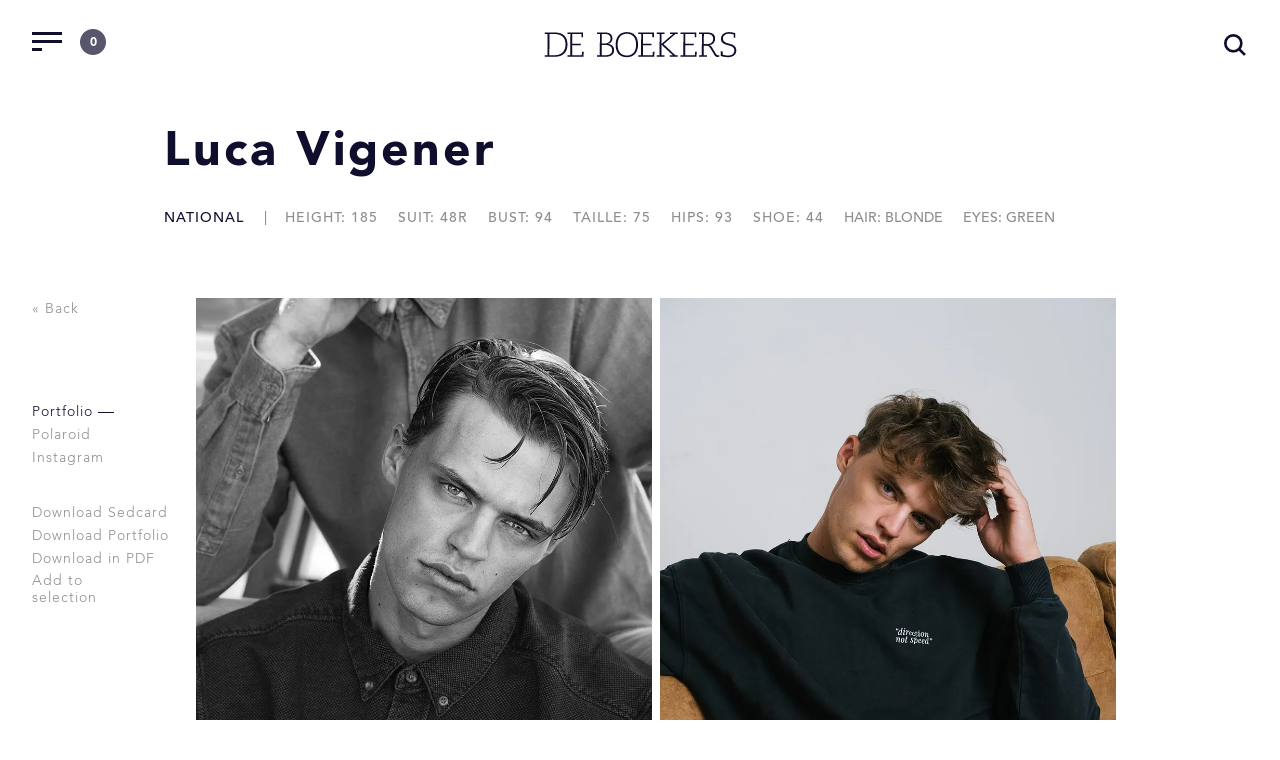

--- FILE ---
content_type: text/html; charset=utf-8
request_url: https://www.deboekers.nl/men/national/luca-vigener
body_size: 13802
content:
<!DOCTYPE html>
<html class="no-js" xmlns="http://www.w3.org/1999/xhtml" lang="en-US">
<head>
            <meta charset="utf-8">
        <meta http-equiv="X-UA-Compatible" content="IE=edge">
        <meta name="viewport" content="width=device-width, initial-scale=1.0">
                <link rel="apple-touch-icon" sizes="57x57" href="/assets/images/favicon/apple-icon-57x57.png">
        <link rel="apple-touch-icon" sizes="60x60" href="/assets/images/favicon/apple-icon-60x60.png">
        <link rel="apple-touch-icon" sizes="72x72" href="/assets/images/favicon/apple-icon-72x72.png">
        <link rel="apple-touch-icon" sizes="76x76" href="/assets/images/favicon/apple-icon-76x76.png">
        <link rel="apple-touch-icon" sizes="114x114" href="/assets/images/favicon/apple-icon-114x114.png">
        <link rel="apple-touch-icon" sizes="120x120" href="/assets/images/favicon/apple-icon-120x120.png">
        <link rel="apple-touch-icon" sizes="144x144" href="/assets/images/favicon/apple-icon-144x144.png">
        <link rel="apple-touch-icon" sizes="152x152" href="/assets/images/favicon/apple-icon-152x152.png">
        <link rel="apple-touch-icon" sizes="180x180" href="/assets/images/favicon/apple-icon-180x180.png">
        <link rel="icon" type="image/png" sizes="192x192" href="/assets/images/favicon/android-icon-192x192.png">
        <link rel="icon" type="image/png" sizes="32x32" href="/assets/images/favicon/favicon-32x32.png">
        <link rel="icon" type="image/png" sizes="96x96" href="/assets/images/favicon/favicon-96x96.png">
        <link rel="icon" type="image/png" sizes="16x16" href="/assets/images/favicon/favicon-16x16.png">
        <link rel="manifest" href="/assets/images/favicon/manifest.json">
        <meta name="msapplication-TileColor" content="#ffffff">
        <meta name="msapplication-TileImage" content="/ms-icon-144x144.png">
        <meta name="theme-color" content="#ffffff">
        <script>
            document.createElement('picture');
        </script>
        <link href="https://www.deboekers.nl/build/css/styles.4ddeff58903b91cab241.css" rel="stylesheet">
        <script>!function(){var e=document,t=e.createElement("script");if(!("noModule"in t)&&"onbeforeload"in t){var n=!1;e.addEventListener("beforeload",function(e){if(e.target===t)n=!0;else if(!e.target.hasAttribute("nomodule")||!n)return;e.preventDefault()},!0),t.type="module",t.src=".",e.head.appendChild(t),t.remove()}}();</script>
        
    <title>De Boekers | Luca Vigener</title>
<script>window.dataLayer = window.dataLayer || [];
function gtag(){dataLayer.push(arguments)};
gtag('js', new Date());
gtag('config', 'G-QLEWKL79L3', {'send_page_view': true,'anonymize_ip': false,'link_attribution': false,'allow_display_features': false});
</script><meta name="generator" content="SEOmatic">
<meta name="description" content="De Boekers is an international fashion modelling agency representing men and women since 1983. De Boekers is based in Amsterdam, The Netherlands.">
<meta name="referrer" content="no-referrer-when-downgrade">
<meta name="robots" content="all">
<meta content="nl" property="og:locale">
<meta content="De Boekers" property="og:site_name">
<meta content="website" property="og:type">
<meta content="https://www.deboekers.nl/men/national/luca-vigener" property="og:url">
<meta content="Luca Vigener" property="og:title">
<meta content="De Boekers is an international fashion modelling agency representing men and women since 1983. De Boekers is based in Amsterdam, The Netherlands." property="og:description">
<meta content="https://assets.deboekers.nl/[base64]?mtime=1752506703" property="og:image">
<meta content="986" property="og:image:width">
<meta content="518" property="og:image:height">
<meta name="twitter:card" content="summary_large_image">
<meta name="twitter:creator" content="@">
<meta name="twitter:title" content="Luca Vigener">
<meta name="twitter:description" content="De Boekers is an international fashion modelling agency representing men and women since 1983. De Boekers is based in Amsterdam, The Netherlands.">
<meta name="twitter:image" content="https://assets.deboekers.nl/[base64]?mtime=1752506703">
<meta name="twitter:image:width" content="986">
<meta name="twitter:image:height" content="518">
<link href="https://www.deboekers.nl/men/national/luca-vigener" rel="canonical">
<link href="https://www.deboekers.nl/" rel="home">
<link type="text/plain" href="https://www.deboekers.nl/humans.txt" rel="author"></head>
<body class="sans-serif model-detail ph2 ph4-l mh-half mh0-l"><script async src="https://www.googletagmanager.com/gtag/js?id=G-QLEWKL79L3"></script>


	    
    <header role="banner" class="header header__full-width pa4 pt4-l pb4-l bg-white no-flicker z-2 fixed top-0">

        <button type="button" name="button"
                class="nav-toggle hamburger absolute top-2 left-1 left-2-l lh-solid f8 pointer bn bg-transparent outline-0 pa0 nt2 mt0-l js-nav-toggle">
            <svg class="db dn-l" xmlns="http://www.w3.org/2000/svg" width="32" height="32" viewBox="0 0 32 32">
  <g fill="#100E2D" fill-rule="evenodd">
    <path class="bar" d="M6 8h20v2H6z"/>
    <path class="bar" d="M6 15h20v2H6z"/>
    <path class="bar" d="M6 22h6v2H6z"/>
  </g>
</svg>

<svg class="dn db-l" xmlns="http://www.w3.org/2000/svg" width="30" height="19" viewBox="0 0 30 19">
  <g fill="#100E2D" fill-rule="evenodd">
    <path class="bar" d="M0 0h30v3H0z"/>
    <path class="bar" d="M0 8h30v3H0z"/>
    <path class="bar" d="M0 16h10v3H0z"/>
  </g>
</svg>
        </button>
        <a href="https://www.deboekers.nl/selection" class="selection__counter dn db-l js-selection-counter"></a>

        <div class="header__logo pa0 tc lh-solid f8">
            <a href="https://www.deboekers.nl/" class="dib">
                <svg class="dib dn-l" xmlns="http://www.w3.org/2000/svg" width="146" height="19" viewBox="0 0 146 19" xmlns:xlink="http://www.w3.org/1999/xlink"><defs><path id="a" d="M.036.376v18.31h17.04V.376H.036z"/><path id="c" d="M.302 18.963h31.232V.063H.302z"/><path id="e" d="M.032 18.963H28.56V.063H.03z"/></defs><g fill="none" fill-rule="evenodd"><g transform="translate(.734)"><mask id="b" fill="#fff"><use xlink:href="#a"/></mask><path fill="#100E2D" d="M7.41 17.535c5.08 0 8.216-2.93 8.216-8.11 0-5.283-3.084-7.898-8.06-7.898H3.63l-.103 16.008H7.41zm-7.41 0h2.073l.104-16.008H0V.377h7.93c5.96 0 9.147 3.294 9.147 9.075 0 5.624-3.187 9.234-9.51 9.234H0v-1.15z" mask="url(#b)"/></g><path fill="#100E2D" d="M18.342 17.852h2.128l.106-15.973h-2.234V.73h11.994v3.654h-1.17V1.88h-7.1l-.054 7.306h6.462v1.15h-6.462l-.053 7.516h7.36l.21-2.715h1.27L30.6 19H18.34v-1.148"/><g transform="translate(40.352)"><mask id="d" fill="#fff"><use xlink:href="#c"/></mask><path fill="#100E2D" d="M6.136 8.668c2.165 0 4.436-1.1 4.436-3.767 0-1.33-.475-2.32-1.584-2.93-.475-.26-1.24-.44-2.508-.44H3.998l-.053 7.14h2.19zm.423 8.867c2.5 0 5.28-.628 5.28-3.897 0-2.72-2.33-3.82-4.97-3.82H3.94l-.052 7.717h2.67zm-6.26 0h2.11l.11-16.008H.3V.377h5.86c2.324 0 3.697.39 4.674 1.385.633.653 1.214 1.726 1.214 3.008 0 2.12-1.267 3.846-3.432 4.21v.054c1.928.052 4.7 1.203 4.7 4.63 0 3.27-2.43 5.022-6.574 5.022H.302v-1.15zM23 1.317c-4.382 0-7.048 2.983-7.048 8.214 0 5.24 2.665 8.22 7.047 8.22s7.05-2.98 7.05-8.21S27.38 1.33 23 1.33zM23 19c-6.07 0-8.527-4.08-8.527-9.47C14.475 4.404 17.01.062 23 .062c6.073 0 8.53 4.08 8.53 9.47C31.53 14.657 29 19 23.005 19z" mask="url(#d)"/></g><path fill="#100E2D" d="M71.9 17.852h2.127l.107-15.973H71.9V.73h11.994v3.654h-1.17V1.88h-7.1l-.053 7.306h6.47v1.15h-6.47l-.05 7.516h7.37l.215-2.715h1.275L84.16 19H71.9v-1.148m13.94 0h2.13l.107-15.973H85.84V.73h5.86v1.15h-2.132l-.053 7.41 8.817-7.41h-2.317V.73h5.86v1.15h-1.732l-9.03 7.672 9.03 8.3h1.837V19h-6.072v-1.148h2.317l-8.71-7.856-.053 7.856H91.7V19h-5.86v-1.148m17.608 0h2.127l.106-15.973h-2.23V.73h12v3.654h-1.17V1.88h-7.1l-.05 7.306h6.466v1.15h-6.462l-.05 7.516h7.366l.212-2.715h1.277L115.71 19h-12.26v-1.148"/><g transform="translate(117.387)"><mask id="f" fill="#fff"><use xlink:href="#e"/></mask><path fill="#100E2D" d="M6.244 9.112c2.416 0 4.592-1.282 4.592-3.87 0-2.67-1.54-3.715-4.698-3.715h-2.39l-.053 7.585h2.55zM.032 17.535h2.123l.107-16.008H.032V.377h6.16c3.768 0 6.132 1.15 6.132 4.707 0 3.48-2.947 4.76-4.328 4.84v.052c1.036.21 1.7 1.176 2.257 2.092l2.07 3.427c1.036 1.7 1.408 2.04 2.283 2.04.478 0 .744-.053.983-.105v1.256c-.32.052-.85.105-1.25.105-1.36 0-1.81-.21-2.6-1.51L8.9 12.57c-.88-1.47-1.49-2.2-2.95-2.2H3.695l-.052 7.167H6.06v1.15H.03v-1.15zm18.04-2.982l.053 2.51c.982.367 2.576.68 3.983.68 3.53 0 4.964-1.777 4.964-3.79 0-5.573-10.248-2.277-10.248-8.79 0-2.46 1.832-5.1 6.133-5.1 2.097 0 3.823.47 4.83.836l.055 3.34h-1.275l-.053-2.41c-.902-.318-2.097-.528-3.663-.528-2.86 0-4.54 1.65-4.54 3.56 0 5.57 10.25 2.09 10.25 9.102 0 2.93-2.36 5.02-6.32 5.02-2.01 0-4.22-.47-5.49-.864l-.05-3.58h1.38" mask="url(#f)"/></g></g></svg>

<svg class="dn dib-l" xmlns="http://www.w3.org/2000/svg" width="205" height="26" viewBox="0 0 236 32"><g fill="#100E2D"><path d="M12.206 28.61c8.365 0 13.53-4.78 13.53-13.23 0-8.622-5.08-12.89-13.274-12.89H5.975l-.17 26.12h6.4zM0 28.61h3.415l.17-26.12H0V.614h13.06c9.816 0 15.065 5.377 15.065 14.81 0 9.175-5.25 15.065-15.663 15.065H0v-1.88z"/><path d="M28.125 28.61h3.415l.17-26.12h-3.585V.614h19.25v5.974h-1.88V2.49H34.102l-.085 11.95h10.37v1.878h-10.37L33.93 28.61h11.822l.34-4.44h2.05l-.34 6.318H28.124V28.61M73.92 14.142c3.5 0 7.17-1.793 7.17-6.146 0-2.177-.768-3.798-2.56-4.78-.768-.427-2.006-.725-4.055-.725h-4.012l-.085 11.66h3.542zm.684 14.468c4.054 0 8.535-1.025 8.535-6.36 0-4.438-3.76-6.23-8.03-6.23h-4.74l-.085 12.59h4.31zm-10.116 0h3.415l.17-26.12h-3.585V.614h9.475c3.756 0 5.975.64 7.554 2.262C82.54 3.94 83.48 5.69 83.48 7.783c0 3.457-2.048 6.274-5.548 6.87v.086c3.116.08 7.597 1.96 7.597 7.55 0 5.33-3.93 8.19-10.63 8.19H64.49v-1.87zm36.704-26.46c-7.084 0-11.395 4.865-11.395 13.4 0 8.536 4.31 13.4 11.395 13.4s11.395-4.864 11.395-13.4c0-8.535-4.31-13.4-11.395-13.4zm0 28.85c-9.815 0-13.785-6.658-13.785-15.45C87.407 7.185 91.504.1 101.192.1c9.816 0 13.786 6.658 13.786 15.45 0 8.365-4.098 15.45-13.786 15.45zm14.042-2.39h3.414l.17-26.12h-3.584V.614h19.25v5.974h-1.88V2.49H121.21l-.085 11.95h10.37v1.878h-10.37l-.086 12.292h11.82l.34-4.44h2.042l-.34 6.318H115.23V28.61m22.793 0h3.414l.17-26.12h-3.586V.614h9.39V2.49H144l-.085 12.12 14.127-12.12h-3.713V.614h9.38V2.49h-2.774l-14.47 12.548 14.47 13.572h2.944v1.878h-9.73V28.61h3.714L143.91 15.764l-.084 12.846h3.584v1.878h-9.39V28.61m29.237 0h3.413l.17-26.12h-3.585V.614h19.247v5.974h-1.878V2.49H173.23l-.087 11.95h10.37v1.878h-10.37l-.086 12.292h11.822l.34-4.44h2.05l-.348 6.318H167.26V28.61m32.78-13.743c3.882 0 7.38-2.09 7.38-6.316 0-4.35-2.473-6.06-7.552-6.06h-3.84l-.088 12.38h4.1zm-9.99 13.743h3.415l.17-26.12h-3.583V.614h9.903c6.06 0 9.86 1.878 9.86 7.682 0 5.676-4.738 7.767-6.958 7.895v.09c1.665.34 2.73 1.92 3.628 3.418l3.33 5.59c1.663 2.776 2.26 3.33 3.67 3.33.767 0 1.194-.085 1.578-.17v2.05c-.51.084-1.364.17-2.005.17-2.177 0-2.902-.34-4.182-2.476l-4.57-7.684c-1.408-2.39-2.39-3.584-4.737-3.584h-3.63l-.09 11.695h3.883v1.877h-9.69v-1.88zm29.004-4.865l.085 4.097c1.57.597 4.14 1.11 6.4 1.11 5.67 0 7.98-2.903 7.98-6.19 0-9.09-16.48-3.712-16.48-14.34 0-4.01 2.945-8.32 9.86-8.32 3.37 0 6.145.767 7.766 1.364l.086 5.463h-2.05l-.08-3.93c-1.45-.51-3.37-.856-5.89-.856-4.61 0-7.298 2.688-7.298 5.804 0 9.09 16.474 3.42 16.474 14.856 0 4.78-3.8 8.194-10.16 8.194-3.243 0-6.786-.77-8.834-1.41l-.09-5.844h2.22v.003z"/></g></svg>
            </a>
        </div>

        <button type="button" name="button"
                class="search__loupe absolute top-2 right-1 right-2-l z-999 lh-solid f8 pointer bn bg-transparent outline-0 pa0 nt2 nr1-l mt0-l js-search-toggle">
            <svg class="db dn-l" xmlns="http://www.w3.org/2000/svg" width="32" height="32" viewBox="0 0 32 32"><g fill="none" fill-rule="evenodd"><ellipse cx="16" cy="16" fill="#100E2D" rx="7" ry="7"/><circle cx="16" cy="16" r="5" fill="#FFF"/><path fill="#100E2D" d="M19 20.414L20.414 19l4.968 4.967-1.415 1.414z"/></g></svg>

<svg class="dn db-l pl1" xmlns="http://www.w3.org/2000/svg" width="32" height="32" viewBox="0 0 21 21"><g fill="none" fill-rule="evenodd"><ellipse cx="7" cy="7" fill="#100E2D" rx="7" ry="7"/><circle cx="7" cy="7" r="5" fill="#FFF"/><path fill="#100E2D" d="M10 11.414L11.414 10l4.968 4.967-1.415 1.414z"/></g></svg>
        </button>
    </header>

    <nav class="menu vh-100 w-100 fixed top-0 left-0 z-999 bg-white-95 dn js-nav">
        <div class="w-100 h3 bg-white absolute top-0">
            <button type="button" name="button"
                    class="nav-toggle hamburger__close absolute top-2 left-1 top-1-l left-2-l lh-solid f8 pointer pointer-events-none bn bg-transparent outline-0 pa0 pr1 nt2 mt2-l js-nav-toggle-close">
                <svg xmlns="http://www.w3.org/2000/svg" width="25" height="25">
  <g fill="#100E2D" fill-rule="evenodd">
    <path class="bar" d="M9.636 8.222l14.142 14.142-1.414 1.414L8.222 9.636z"/>
    <path class="bar" d="M8.222 22.364L22.364 8.222l1.414 1.414L9.636 23.778z"/>
  </g>
</svg>
            </button>
        </div>

        <ul class="menu__list list pa0 mh0 mv5 nt1 mv5-l mh4-l ph2-l">
            <li class="tc tl-l js-nav-item lh-solid">
                <a href="https://www.deboekers.nl/women"
                   class="link--dark-blue--no-underline f1 lh-80px lh-100px-s lh-110px-l tracked-1-5px tracked-0-5px-l fw9">
                    Women
                </a>
            </li>

            <li class="tc tl-l js-nav-item lh-solid">
                <a href="https://www.deboekers.nl/men"
                   class="link--dark-blue--no-underline is-active f1 lh-80px lh-100px-s lh-110px-l tracked-1-5px tracked-0-5px-l fw9">
                    Men
                </a>
            </li>

            <li class="tc tl-l dn di-l js-nav-item lh-solid">
                <a href="https://www.deboekers.nl/selection"
                   class="link--dark-blue--no-underline f1 lh-80px lh-100px-s lh-110px-l tracked-1-5px tracked-0-5px-l fw9">
                    My selection <span class="f2 darkBlue-70">(<span class="lh-solid js-selection-counter"></span>)</span>
                </a>
            </li>

            <li class="tc tl-l js-nav-item lh-solid">
                <a href="https://www.instagram.com/deboekers" target="_blank"
                   class="link--dark-blue--no-underline f1 lh-80px lh-100px-s lh-110px-l tracked-1-5px tracked-0-5px-l fw9">
                    Instagram
                </a>
            </li>

            <li class="tc tl-l js-nav-item lh-solid">
                <a href="https://www.deboekers.nl/contact"
                   class="link--dark-blue--no-underline f1 lh-80px lh-100px-s lh-110px-l tracked-1-5px tracked-0-5px-l fw9">
                    Contact
                </a>
            </li>
        </ul>
    </nav>

    <div class="search__overlay vh-100 w-100 fixed top-0 o-0 left-0 z-999 bg-white-95 dn js-search">
        <div class="w-100 h3 bg-white absolute top-0"></div>
        <div id="nav-menu" class="search__wrapper db absolute o-0 top-2 right-1-l pa0 ph3 ph0-l ma0 mr2-l cf js-search-wrapper">

            <button type="button" name="button" class="fl lh-solid f8 bn bg-transparent outline-0 pa0 nt2 mt0-l ml3-l" value="disable">
                <svg class="db dn-l" xmlns="http://www.w3.org/2000/svg" width="32" height="32" viewBox="0 0 32 32"><g fill="none" fill-rule="evenodd"><ellipse cx="16" cy="16" fill="#100E2D" rx="7" ry="7"/><circle cx="16" cy="16" r="5" fill="#FFF"/><path fill="#100E2D" d="M19 20.414L20.414 19l4.968 4.967-1.415 1.414z"/></g></svg>

<svg class="dn db-l pl1" xmlns="http://www.w3.org/2000/svg" width="32" height="32" viewBox="0 0 21 21"><g fill="none" fill-rule="evenodd"><ellipse cx="7" cy="7" fill="#100E2D" rx="7" ry="7"/><circle cx="7" cy="7" r="5" fill="#FFF"/><path fill="#100E2D" d="M10 11.414L11.414 10l4.968 4.967-1.415 1.414z"/></g></svg>
            </button>
            <search-autocomplete></search-autocomplete>
            <button type="button" name="button"
                    class="search__close absolute top-0 lh-solid f8 pointer bn bg-transparent outline-0 pa0 js-search-toggle-close">
                <svg xmlns="http://www.w3.org/2000/svg" width="25" height="25"><g fill="#8F8D8D" fill-rule="evenodd"><path d="M1.636.222l14.142 14.142-1.414 1.414L.222 1.636z"/><path d="M.222 14.364L14.364.222l1.414 1.414L1.636 15.778z"/></g></svg>
            </button>
        </div>
    </div>
	
	<main role="main" class="pb1 mb5">
		                    
    

                                                                                    
    
    <section class="model center mt5 mt0-l mb6-l pt3 pt0-l pb3-l cf js-filters--model-detail">

        <div class="model__detail mt5-l">

            <figure class="model__cover-image db dn-l ma0 pa0 mb4 full-width-img loader">
                <img
                        src="/assets/images/model-overview.gif"
                        alt="Intro image Luca Vigener"
                        class="tilter__image db w-100 h-100 ma0 lazyload"
                        sizes="(min-width: 40em) 80vw, 100vw"
                                                    data-srcset="
             https://assets.deboekers.nl/[base64] 375w,
             https://assets.deboekers.nl/[base64] 566w,
             https://assets.deboekers.nl/[base64] 854w
             "
                                                data-src="https://assets.deboekers.nl/[base64]"/>
                <a
                        class="link-back--dark-grey dib bn absolute top-1 left-1 w2 h2 outline-0 pa0 mt2 pointer"
                        href="https://www.deboekers.nl/men"
                        title="Back to models overview">
                    <svg xmlns="http://www.w3.org/2000/svg" viewBox="0 0 41.49 39.5">
  <defs>
    <style>
      .cls-1{fill:#110e2e;}.cls-2{fill:#fff;}
    </style>
  </defs>
  <g id="Laag_2" data-name="Laag 2">
    <g id="Laag_1-2" data-name="Laag 1">
      <path d="M10.98 17.25l1.71-1.71L23.28 4.95l-3.53-3.54L1.41 19.75l.01.01 18.33 18.33 3.53-3.54-10.59-10.59-1.71-1.71h29.51v-5H10.98z" class="cls-1"/>
      <path d="M41.49 16.25H13.4l11.3-11.3L19.75 0 0 19.75 19.75 39.5l4.95-4.95-11.3-11.3h28.09zm-1 6H11L12.69 24l10.59 10.55-3.54 3.54L1.42 19.76 19.75 1.41l3.54 3.54-10.6 10.59L11 17.25h29.5z" class="cls-2"/>
    </g>
  </g>
</svg>
                </a>
            </figure>

            <div class="model__intro cf">
                <header class="model__header w-100 fl-l mb3 mt5-l mb4-l cf">
                    <h1 class="model__name darkBlue f2-5 f1-l tc tl-l fw9 tracked-1px tracked-3px-l lh-solid ma0 pb2 pb0-l">
                        Luca Vigener
                    </h1>
                </header>

                <div class="model__details fl-l ph0 ph0-l ma0 mb4 mb5-l cf">
                    <ul class="model__measurements list tc tl-l pa0 ma0">
                        <li class="darkBlue f6 b-l tracked-1px fw3 fw5-l lh-solid ttu-l dib pb2 pr3 pr3-l">
                            National
                        </li>

                                                    <li class="darkBlue darkGrey-l f6 tracked-1px fw3 fw5-l lh-solid ttu-l dib pb2 pr3 pr3-l vertical-bar--before-l">
                                Height: 185
                            </li>
                        
                                                    <li class="darkBlue darkGrey-l f6 tracked-1px fw3 fw5-l lh-solid ttu-l dib pb2 pr3 pr3-l">
                                 <!-- category men -->
                                    Suit:
                                                                48r
                            </li>
                        
                                                    <li class="darkBlue darkGrey-l f6 tracked-1px fw3 fw5-l lh-solid ttu-l dib pb2 pr3 pr3-l">
                                Bust: 94
                            </li>
                        
                                                    <li class="darkBlue darkGrey-l f6 tracked-1px fw3 fw5-l lh-solid ttu-l dib pb2 pr3 pr3-l">
                                Taille: 75
                            </li>
                        
                                                    <li class="darkBlue darkGrey-l f6 tracked-1px fw3 fw5-l lh-solid ttu-l dib pb2 pr3 pr3-l">
                                Hips: 93
                            </li>
                        
                                                    <li class="darkBlue darkGrey-l f6 tracked-1px fw3 fw5-l lh-solid ttu-l dib pb2 pr3 pr3-l">
                                Shoe: 44
                            </li>
                        
                                                    <li class="darkBlue darkGrey-l f6 tracked-1-33px fw3 fw5-l lh-solid ttu-l dib pb2 pr3 pr3-l">
                                Hair: Blonde
                            </li>
                        
                                                    <li class="darkBlue darkGrey-l f6 tracked-1-33px fw3 fw5-l lh-solid ttu-l dib pb2 pr3 pr3-l">
                                Eyes: Green
                            </li>
                                            </ul>
                </div>
            </div>

                        <div class="model__media relative pt0 pt0-l cf">
                <div class="media__filter db dn-l pa0 absolute z-2 top-0 w-100 cf">

                    <ul class="list ma0 pa0 pb3 ph2 z-1 bg-white cf js-filters-mobile js-sticky-element" data-margin-top="85">
                                                    <li class="dib tl w-third ph1 pb2 fl">
                                <button data-filter=".photo"
                                        class="js-filter ma0 pa0 bw0 pointer bg-transparent link--dark-grey--no-underline relative f6 fw5 lh-solid tracked-1px">
                                    Portfolio
                                </button>
                            </li>
                                                                            <li class="dib tc w-third ph1 pb2 fl">
                                <button data-filter=".polaroid"
                                        class="js-filter ma0 pa0 bw0 pointer bg-transparent link--dark-grey--no-underline relative f6 fw5 lh-solid tracked-1px">
                                    Polaroid
                                </button>
                            </li>
                                                                    </ul>

                </div>

                                    <aside class="aside__sidebar dn db-l ma0 pa0 fl-l cf js-sticky-element" data-margin-top="96" data-sticky-class="show__model-name">
    <div class="aside__media-filter dn db-l">

        <a
                class="link-back--dark-grey f6 fw3 lh-23px tracked-1px bg-transparent pointer bn pa0 ma0 db"
                href="javascript: history.back()"
                title="Back to models overview">
            &#171; Back
        </a>
        <div class="aside__model-name o-0 mt4 mb2">
            <p class="f5 fw9 lh-20px tracked-1px ma0 pa0">
                Luca
            </p>
            <p class="f5 fw9 lh-20px tracked-1px ma0 pa0">
                Vigener
            </p>
        </div>

        <ul class="list ma0 pa0 js-filters-desktop mb4">
                            <li class="filter__item">
                    <button data-filter=".photo"
                            class="js-filter link--dark-grey--no-underline--line-after-l ma0 pa0 bw0 pointer bg-transparent f6 fw3 lh-23px tracked-1px">
                        Portfolio
                    </button>
                </li>
                                        <li class="filter__item">
                    <button data-filter=".polaroid"
                            class="js-filter link--dark-grey--no-underline--line-after-l ma0 pa0 bw0 pointer bg-transparent f6 fw3 lh-23px tracked-1px">
                        Polaroid
                    </button>
                </li>
                                                    <li class="filter__item">
                    <a href="https://www.instagram.com/lucavige/"
                       class="link--dark-grey--no-underline--line-after-l f6 fw3 lh-23px tracked-1px ma0"
                       target="_blank">
                        Instagram
                    </a>
                </li>
                    </ul>
    </div>

    <div class="aside__options dn db-l">
        <ul class="list ma0 pa0">
            <li class="filter__item">
                <a href="https://www.deboekers.nl/export/pdf/luca-vigener"
                   class="link--dark-grey--no-underline--line-after-l f6 fw3 lh-23px tracked-1px ma0"
                   target="_blank">
                    Download Sedcard
                </a>
            </li>

            <li class="filter__item">
                <a href="https://assets.deboekers.nl/portfolio-archives/Luca-Vigener-De-Boekers.zip"
                   class="link--dark-grey--no-underline--line-after-l f6 fw3 lh-23px tracked-1px ma0"
                   target="_blank">
                    Download Portfolio
                </a>
            </li>

            <li class="filter__item">
                <a href="https://www.deboekers.nl/export/pdf/luca-vigener?all=true"
                   class="link--dark-grey--no-underline--line-after-l f6 fw3 lh-23px tracked-1px ma0"
                   target="_blank">
                    Download in PDF
                </a>
            </li>

            <li class="filter__item">
                <button class="link--dark-grey--no-underline--plus-after-l bg-transparent bn f6 fw3 lh-title tracked-1px ma0 pa0 pointer tl js-toggle-selection"
                        data-model-id="45021">
                    <span class="add"><span class="db">Add to</span> selection</span>
                    <span class="remove dn">Remove</span>
                </button>
            </li>
        </ul>
    </div>
</aside>
                
                <div class="media__items fr-l pt0 ph0 mt0 mb3 mh0 mb0-l mt0-l nl1-l cf js-grid">

                                                                                            

  
        <figure class="js-grid-item photo w-100 w-50-l fl-l ph2-half pt0-l ph1-l ma0 mt1 mb3 mt0-l mb2-l mh0-l relative">
          <div class="loader">
              <img
                      src="/assets/images/model-overview.gif"
                      alt=""
                      class="tilter__image db w-100 h-100 ma0 lazyload"
                      sizes="(min-width: 40em) 80vw, 100vw"
                                                data-srcset="
              https://assets.deboekers.nl/[base64] 385w,
              https://assets.deboekers.nl/[base64] 581w,
              https://assets.deboekers.nl/[base64] 877w
              "
                                            data-src="https://assets.deboekers.nl/[base64]"/>
          </div>
          <a
                  href="https://assets.deboekers.nl/assets/luca-vigener/d9c8bea8dceca4d406ccc50a9c7be579.jpg"
                  target="_blank"
                  download
                  title="Lucacov"
                  class="dn db-l f6 white no-underline ttu fw5 tracked-1-5px absolute bottom-0 left-0 ml1 bg--darkBlue-70 pv3 ph4 o-0">
              Download Hi-Res
              <span class="dib w2 h1 tr">
          <svg class="v-mid" xmlns="http://www.w3.org/2000/svg" width="14" height="14" viewBox="0 0 10 6"><path fill="#FFF"
                                                                                                                fill-rule="evenodd"
                                                                                                                d="M4.95 4.485L.707.243 0 .95l4.596 4.596.354.353L9.9.95 9.19.243 4.95 4.485z"/></svg>
        </span>
          </a>
      </figure>
  
                                                                                                  

  
        <figure class="js-grid-item photo w-100 w-50-l fl-l ph2-half pt0-l ph1-l ma0 mt1 mb3 mt0-l mb2-l mh0-l relative">
          <div class="loader">
              <img
                      src="/assets/images/model-overview.gif"
                      alt=""
                      class="tilter__image db w-100 h-100 ma0 lazyload"
                      sizes="(min-width: 40em) 80vw, 100vw"
                                                data-srcset="
              https://assets.deboekers.nl/[base64] 385w,
              https://assets.deboekers.nl/[base64] 581w,
              https://assets.deboekers.nl/[base64] 877w
              "
                                            data-src="https://assets.deboekers.nl/[base64]"/>
          </div>
          <a
                  href="https://assets.deboekers.nl/assets/luca-vigener/21bce1ad8528aa7b7bc43a1ed90e396c.jpg"
                  target="_blank"
                  download
                  title="Lucacov"
                  class="dn db-l f6 white no-underline ttu fw5 tracked-1-5px absolute bottom-0 left-0 ml1 bg--darkBlue-70 pv3 ph4 o-0">
              Download Hi-Res
              <span class="dib w2 h1 tr">
          <svg class="v-mid" xmlns="http://www.w3.org/2000/svg" width="14" height="14" viewBox="0 0 10 6"><path fill="#FFF"
                                                                                                                fill-rule="evenodd"
                                                                                                                d="M4.95 4.485L.707.243 0 .95l4.596 4.596.354.353L9.9.95 9.19.243 4.95 4.485z"/></svg>
        </span>
          </a>
      </figure>
  
                                                                                                  

  
        <figure class="js-grid-item photo w-100 w-50-l fl-l ph2-half pt0-l ph1-l ma0 mt1 mb3 mt0-l mb2-l mh0-l relative">
          <div class="loader">
              <img
                      src="/assets/images/model-overview.gif"
                      alt=""
                      class="tilter__image db w-100 h-100 ma0 lazyload"
                      sizes="(min-width: 40em) 80vw, 100vw"
                                                data-srcset="
              https://assets.deboekers.nl/[base64] 385w,
              https://assets.deboekers.nl/[base64] 581w,
              https://assets.deboekers.nl/[base64] 877w
              "
                                            data-src="https://assets.deboekers.nl/[base64]"/>
          </div>
          <a
                  href="https://assets.deboekers.nl/assets/luca-vigener/2b094f7ad196800ea4faae99b2e23613.jpg"
                  target="_blank"
                  download
                  title="Lucacov"
                  class="dn db-l f6 white no-underline ttu fw5 tracked-1-5px absolute bottom-0 left-0 ml1 bg--darkBlue-70 pv3 ph4 o-0">
              Download Hi-Res
              <span class="dib w2 h1 tr">
          <svg class="v-mid" xmlns="http://www.w3.org/2000/svg" width="14" height="14" viewBox="0 0 10 6"><path fill="#FFF"
                                                                                                                fill-rule="evenodd"
                                                                                                                d="M4.95 4.485L.707.243 0 .95l4.596 4.596.354.353L9.9.95 9.19.243 4.95 4.485z"/></svg>
        </span>
          </a>
      </figure>
  
                                                                                                  

  
        <figure class="js-grid-item photo w-100 w-50-l fl-l ph2-half pt0-l ph1-l ma0 mt1 mb3 mt0-l mb2-l mh0-l relative">
          <div class="loader">
              <img
                      src="/assets/images/model-overview.gif"
                      alt=""
                      class="tilter__image db w-100 h-100 ma0 lazyload"
                      sizes="(min-width: 40em) 80vw, 100vw"
                                                data-srcset="
              https://assets.deboekers.nl/[base64] 385w,
              https://assets.deboekers.nl/[base64] 581w,
              https://assets.deboekers.nl/[base64] 877w
              "
                                            data-src="https://assets.deboekers.nl/[base64]"/>
          </div>
          <a
                  href="https://assets.deboekers.nl/assets/luca-vigener/8b936f5d05c60830994f3ecd08751640.jpg"
                  target="_blank"
                  download
                  title="Lucacov"
                  class="dn db-l f6 white no-underline ttu fw5 tracked-1-5px absolute bottom-0 left-0 ml1 bg--darkBlue-70 pv3 ph4 o-0">
              Download Hi-Res
              <span class="dib w2 h1 tr">
          <svg class="v-mid" xmlns="http://www.w3.org/2000/svg" width="14" height="14" viewBox="0 0 10 6"><path fill="#FFF"
                                                                                                                fill-rule="evenodd"
                                                                                                                d="M4.95 4.485L.707.243 0 .95l4.596 4.596.354.353L9.9.95 9.19.243 4.95 4.485z"/></svg>
        </span>
          </a>
      </figure>
  
                                                                                                  

  
        <figure class="js-grid-item photo w-100 w-50-l fl-l ph2-half pt0-l ph1-l ma0 mt1 mb3 mt0-l mb2-l mh0-l relative">
          <div class="loader">
              <img
                      src="/assets/images/model-overview.gif"
                      alt=""
                      class="tilter__image db w-100 h-100 ma0 lazyload"
                      sizes="(min-width: 40em) 80vw, 100vw"
                                                data-srcset="
              https://assets.deboekers.nl/[base64] 385w,
              https://assets.deboekers.nl/[base64] 581w,
              https://assets.deboekers.nl/[base64] 877w
              "
                                            data-src="https://assets.deboekers.nl/[base64]"/>
          </div>
          <a
                  href="https://assets.deboekers.nl/assets/luca-vigener/AIGLE-PB-0332-1.jpg"
                  target="_blank"
                  download
                  title="Lucacov"
                  class="dn db-l f6 white no-underline ttu fw5 tracked-1-5px absolute bottom-0 left-0 ml1 bg--darkBlue-70 pv3 ph4 o-0">
              Download Hi-Res
              <span class="dib w2 h1 tr">
          <svg class="v-mid" xmlns="http://www.w3.org/2000/svg" width="14" height="14" viewBox="0 0 10 6"><path fill="#FFF"
                                                                                                                fill-rule="evenodd"
                                                                                                                d="M4.95 4.485L.707.243 0 .95l4.596 4.596.354.353L9.9.95 9.19.243 4.95 4.485z"/></svg>
        </span>
          </a>
      </figure>
  
                                                                                                  

  
        <figure class="js-grid-item photo w-100 w-50-l fl-l ph2-half pt0-l ph1-l ma0 mt1 mb3 mt0-l mb2-l mh0-l relative">
          <div class="loader">
              <img
                      src="/assets/images/model-overview.gif"
                      alt=""
                      class="tilter__image db w-100 h-100 ma0 lazyload"
                      sizes="(min-width: 40em) 80vw, 100vw"
                                                data-srcset="
              https://assets.deboekers.nl/[base64] 385w,
              https://assets.deboekers.nl/[base64] 581w,
              https://assets.deboekers.nl/[base64] 877w
              "
                                            data-src="https://assets.deboekers.nl/[base64]"/>
          </div>
          <a
                  href="https://assets.deboekers.nl/assets/luca-vigener/a02d5baab7103f7cfd972068d9c54547.jpg"
                  target="_blank"
                  download
                  title="Lucacov"
                  class="dn db-l f6 white no-underline ttu fw5 tracked-1-5px absolute bottom-0 left-0 ml1 bg--darkBlue-70 pv3 ph4 o-0">
              Download Hi-Res
              <span class="dib w2 h1 tr">
          <svg class="v-mid" xmlns="http://www.w3.org/2000/svg" width="14" height="14" viewBox="0 0 10 6"><path fill="#FFF"
                                                                                                                fill-rule="evenodd"
                                                                                                                d="M4.95 4.485L.707.243 0 .95l4.596 4.596.354.353L9.9.95 9.19.243 4.95 4.485z"/></svg>
        </span>
          </a>
      </figure>
  
                                                                                                  

  
        <figure class="js-grid-item photo w-100 w-50-l fl-l ph2-half pt0-l ph1-l ma0 mt1 mb3 mt0-l mb2-l mh0-l relative">
          <div class="loader">
              <img
                      src="/assets/images/model-overview.gif"
                      alt=""
                      class="tilter__image db w-100 h-100 ma0 lazyload"
                      sizes="(min-width: 40em) 80vw, 100vw"
                                                data-srcset="
              https://assets.deboekers.nl/[base64] 385w,
              https://assets.deboekers.nl/[base64] 581w,
              https://assets.deboekers.nl/[base64] 877w
              "
                                            data-src="https://assets.deboekers.nl/[base64]"/>
          </div>
          <a
                  href="https://assets.deboekers.nl/assets/luca-vigener/9cd7a84549ac4ee4961efbdbbc35a935.jpg"
                  target="_blank"
                  download
                  title="Lucacov"
                  class="dn db-l f6 white no-underline ttu fw5 tracked-1-5px absolute bottom-0 left-0 ml1 bg--darkBlue-70 pv3 ph4 o-0">
              Download Hi-Res
              <span class="dib w2 h1 tr">
          <svg class="v-mid" xmlns="http://www.w3.org/2000/svg" width="14" height="14" viewBox="0 0 10 6"><path fill="#FFF"
                                                                                                                fill-rule="evenodd"
                                                                                                                d="M4.95 4.485L.707.243 0 .95l4.596 4.596.354.353L9.9.95 9.19.243 4.95 4.485z"/></svg>
        </span>
          </a>
      </figure>
  
                                                                                                  

  
        <figure class="js-grid-item photo w-100 w-50-l fl-l ph2-half pt0-l ph1-l ma0 mt1 mb3 mt0-l mb2-l mh0-l relative">
          <div class="loader">
              <img
                      src="/assets/images/model-overview.gif"
                      alt=""
                      class="tilter__image db w-100 h-100 ma0 lazyload"
                      sizes="(min-width: 40em) 80vw, 100vw"
                                                data-srcset="
              https://assets.deboekers.nl/[base64] 385w,
              https://assets.deboekers.nl/[base64] 581w,
              https://assets.deboekers.nl/[base64] 877w
              "
                                            data-src="https://assets.deboekers.nl/[base64]"/>
          </div>
          <a
                  href="https://assets.deboekers.nl/assets/luca-vigener/565355c4ca7a0b5d748f9771d2f2de7b.jpg"
                  target="_blank"
                  download
                  title="Lucacov"
                  class="dn db-l f6 white no-underline ttu fw5 tracked-1-5px absolute bottom-0 left-0 ml1 bg--darkBlue-70 pv3 ph4 o-0">
              Download Hi-Res
              <span class="dib w2 h1 tr">
          <svg class="v-mid" xmlns="http://www.w3.org/2000/svg" width="14" height="14" viewBox="0 0 10 6"><path fill="#FFF"
                                                                                                                fill-rule="evenodd"
                                                                                                                d="M4.95 4.485L.707.243 0 .95l4.596 4.596.354.353L9.9.95 9.19.243 4.95 4.485z"/></svg>
        </span>
          </a>
      </figure>
  
                                                                                                  

  
        <figure class="js-grid-item photo w-100 w-50-l fl-l ph2-half pt0-l ph1-l ma0 mt1 mb3 mt0-l mb2-l mh0-l relative">
          <div class="loader">
              <img
                      src="/assets/images/model-overview.gif"
                      alt=""
                      class="tilter__image db w-100 h-100 ma0 lazyload"
                      sizes="(min-width: 40em) 80vw, 100vw"
                                                data-srcset="
              https://assets.deboekers.nl/[base64] 385w,
              https://assets.deboekers.nl/[base64] 581w,
              https://assets.deboekers.nl/[base64] 877w
              "
                                            data-src="https://assets.deboekers.nl/[base64]"/>
          </div>
          <a
                  href="https://assets.deboekers.nl/assets/luca-vigener/AIGLE-PB-0681-1.jpg"
                  target="_blank"
                  download
                  title="Lucacov"
                  class="dn db-l f6 white no-underline ttu fw5 tracked-1-5px absolute bottom-0 left-0 ml1 bg--darkBlue-70 pv3 ph4 o-0">
              Download Hi-Res
              <span class="dib w2 h1 tr">
          <svg class="v-mid" xmlns="http://www.w3.org/2000/svg" width="14" height="14" viewBox="0 0 10 6"><path fill="#FFF"
                                                                                                                fill-rule="evenodd"
                                                                                                                d="M4.95 4.485L.707.243 0 .95l4.596 4.596.354.353L9.9.95 9.19.243 4.95 4.485z"/></svg>
        </span>
          </a>
      </figure>
  
                                                                                                  

  
        <figure class="js-grid-item photo w-100 w-50-l fl-l ph2-half pt0-l ph1-l ma0 mt1 mb3 mt0-l mb2-l mh0-l relative">
          <div class="loader">
              <img
                      src="/assets/images/model-overview.gif"
                      alt=""
                      class="tilter__image db w-100 h-100 ma0 lazyload"
                      sizes="(min-width: 40em) 80vw, 100vw"
                                                data-srcset="
              https://assets.deboekers.nl/[base64] 385w,
              https://assets.deboekers.nl/[base64] 581w,
              https://assets.deboekers.nl/[base64] 877w
              "
                                            data-src="https://assets.deboekers.nl/[base64]"/>
          </div>
          <a
                  href="https://assets.deboekers.nl/assets/luca-vigener/AIGLE-PB-0692-1.jpg"
                  target="_blank"
                  download
                  title="Lucacov"
                  class="dn db-l f6 white no-underline ttu fw5 tracked-1-5px absolute bottom-0 left-0 ml1 bg--darkBlue-70 pv3 ph4 o-0">
              Download Hi-Res
              <span class="dib w2 h1 tr">
          <svg class="v-mid" xmlns="http://www.w3.org/2000/svg" width="14" height="14" viewBox="0 0 10 6"><path fill="#FFF"
                                                                                                                fill-rule="evenodd"
                                                                                                                d="M4.95 4.485L.707.243 0 .95l4.596 4.596.354.353L9.9.95 9.19.243 4.95 4.485z"/></svg>
        </span>
          </a>
      </figure>
  
                                                                                                  

  
        <figure class="js-grid-item photo w-100 w-50-l fl-l ph2-half pt0-l ph1-l ma0 mt1 mb3 mt0-l mb2-l mh0-l relative">
          <div class="loader">
              <img
                      src="/assets/images/model-overview.gif"
                      alt=""
                      class="tilter__image db w-100 h-100 ma0 lazyload"
                      sizes="(min-width: 40em) 80vw, 100vw"
                                                data-srcset="
              https://assets.deboekers.nl/[base64] 385w,
              https://assets.deboekers.nl/[base64] 581w,
              https://assets.deboekers.nl/[base64] 877w
              "
                                            data-src="https://assets.deboekers.nl/[base64]"/>
          </div>
          <a
                  href="https://assets.deboekers.nl/assets/luca-vigener/f5bd61808fc8ae675fd6e5a1d830179c.jpeg"
                  target="_blank"
                  download
                  title="Lucacov"
                  class="dn db-l f6 white no-underline ttu fw5 tracked-1-5px absolute bottom-0 left-0 ml1 bg--darkBlue-70 pv3 ph4 o-0">
              Download Hi-Res
              <span class="dib w2 h1 tr">
          <svg class="v-mid" xmlns="http://www.w3.org/2000/svg" width="14" height="14" viewBox="0 0 10 6"><path fill="#FFF"
                                                                                                                fill-rule="evenodd"
                                                                                                                d="M4.95 4.485L.707.243 0 .95l4.596 4.596.354.353L9.9.95 9.19.243 4.95 4.485z"/></svg>
        </span>
          </a>
      </figure>
  
                                                                                                  

  
        <figure class="js-grid-item photo w-100 w-50-l fl-l ph2-half pt0-l ph1-l ma0 mt1 mb3 mt0-l mb2-l mh0-l relative">
          <div class="loader">
              <img
                      src="/assets/images/model-overview.gif"
                      alt=""
                      class="tilter__image db w-100 h-100 ma0 lazyload"
                      sizes="(min-width: 40em) 80vw, 100vw"
                                                data-srcset="
              https://assets.deboekers.nl/[base64] 385w,
              https://assets.deboekers.nl/[base64] 581w,
              https://assets.deboekers.nl/[base64] 877w
              "
                                            data-src="https://assets.deboekers.nl/[base64]"/>
          </div>
          <a
                  href="https://assets.deboekers.nl/assets/luca-vigener/6fa18326d8510709ea3f14629742f458.jpg"
                  target="_blank"
                  download
                  title="Lucacov"
                  class="dn db-l f6 white no-underline ttu fw5 tracked-1-5px absolute bottom-0 left-0 ml1 bg--darkBlue-70 pv3 ph4 o-0">
              Download Hi-Res
              <span class="dib w2 h1 tr">
          <svg class="v-mid" xmlns="http://www.w3.org/2000/svg" width="14" height="14" viewBox="0 0 10 6"><path fill="#FFF"
                                                                                                                fill-rule="evenodd"
                                                                                                                d="M4.95 4.485L.707.243 0 .95l4.596 4.596.354.353L9.9.95 9.19.243 4.95 4.485z"/></svg>
        </span>
          </a>
      </figure>
  
                                                                                                  

  
        <figure class="js-grid-item photo w-100 w-50-l fl-l ph2-half pt0-l ph1-l ma0 mt1 mb3 mt0-l mb2-l mh0-l relative">
          <div class="loader">
              <img
                      src="/assets/images/model-overview.gif"
                      alt=""
                      class="tilter__image db w-100 h-100 ma0 lazyload"
                      sizes="(min-width: 40em) 80vw, 100vw"
                                                data-srcset="
              https://assets.deboekers.nl/[base64] 385w,
              https://assets.deboekers.nl/[base64] 581w,
              https://assets.deboekers.nl/[base64] 877w
              "
                                            data-src="https://assets.deboekers.nl/[base64]"/>
          </div>
          <a
                  href="https://assets.deboekers.nl/assets/luca-vigener/bca3c5549ea3b5dd281ade2ba44e5035.jpg"
                  target="_blank"
                  download
                  title="Lucacov"
                  class="dn db-l f6 white no-underline ttu fw5 tracked-1-5px absolute bottom-0 left-0 ml1 bg--darkBlue-70 pv3 ph4 o-0">
              Download Hi-Res
              <span class="dib w2 h1 tr">
          <svg class="v-mid" xmlns="http://www.w3.org/2000/svg" width="14" height="14" viewBox="0 0 10 6"><path fill="#FFF"
                                                                                                                fill-rule="evenodd"
                                                                                                                d="M4.95 4.485L.707.243 0 .95l4.596 4.596.354.353L9.9.95 9.19.243 4.95 4.485z"/></svg>
        </span>
          </a>
      </figure>
  
                                                                                                  

  
        <figure class="js-grid-item photo w-100 w-50-l fl-l ph2-half pt0-l ph1-l ma0 mt1 mb3 mt0-l mb2-l mh0-l relative">
          <div class="loader">
              <img
                      src="/assets/images/model-overview.gif"
                      alt=""
                      class="tilter__image db w-100 h-100 ma0 lazyload"
                      sizes="(min-width: 40em) 80vw, 100vw"
                                                data-srcset="
              https://assets.deboekers.nl/[base64] 385w,
              https://assets.deboekers.nl/[base64] 581w,
              https://assets.deboekers.nl/[base64] 877w
              "
                                            data-src="https://assets.deboekers.nl/[base64]"/>
          </div>
          <a
                  href="https://assets.deboekers.nl/assets/luca-vigener/2d989ca80717f8e7934948c9ea70fffb.jpg"
                  target="_blank"
                  download
                  title="Lucacov"
                  class="dn db-l f6 white no-underline ttu fw5 tracked-1-5px absolute bottom-0 left-0 ml1 bg--darkBlue-70 pv3 ph4 o-0">
              Download Hi-Res
              <span class="dib w2 h1 tr">
          <svg class="v-mid" xmlns="http://www.w3.org/2000/svg" width="14" height="14" viewBox="0 0 10 6"><path fill="#FFF"
                                                                                                                fill-rule="evenodd"
                                                                                                                d="M4.95 4.485L.707.243 0 .95l4.596 4.596.354.353L9.9.95 9.19.243 4.95 4.485z"/></svg>
        </span>
          </a>
      </figure>
  
                                                                                                  

        <figure class="js-grid-item photo w-100 w-third-l fl-l ph2-half pt0-l ph1-l ma0 mt1 mb3 mt0-l mb2-l mh0-l relative">
          <div class="loader">
              <img
                      src="/assets/images/model-overview.gif"
                      alt=""
                      class="tilter__image db w-100 h-100 ma0 lazyload"
                      sizes="(min-width: 40em) 80vw, 100vw"
                                                data-srcset="
              https://assets.deboekers.nl/[base64] 385w,
              https://assets.deboekers.nl/[base64] 581w,
              https://assets.deboekers.nl/[base64] 877w
              "
                                            data-src="https://assets.deboekers.nl/[base64]"/>
          </div>
          <a
                  href="https://assets.deboekers.nl/assets/luca-vigener/8f63de8c2bdee0a352fbefb5a09303e0.jpg"
                  target="_blank"
                  download
                  title="Lucacov"
                  class="dn db-l f7 f6-xl white no-underline ttu fw5 tracked-1-5px absolute bottom-0 left-0 ml1 bg--darkBlue-70 pv3 ph4 o-0">
              Download Hi-Res
              <span class="dib w2 h1 tr">
          <svg class="v-mid" xmlns="http://www.w3.org/2000/svg" width="14" height="14" viewBox="0 0 10 6"><path fill="#FFF"
                                                                                                                fill-rule="evenodd"
                                                                                                                d="M4.95 4.485L.707.243 0 .95l4.596 4.596.354.353L9.9.95 9.19.243 4.95 4.485z"/></svg>
        </span>
          </a>
      </figure>
  
  
                                                                                                  

        <figure class="js-grid-item photo w-100 w-third-l fl-l ph2-half pt0-l ph1-l ma0 mt1 mb3 mt0-l mb2-l mh0-l relative">
          <div class="loader">
              <img
                      src="/assets/images/model-overview.gif"
                      alt=""
                      class="tilter__image db w-100 h-100 ma0 lazyload"
                      sizes="(min-width: 40em) 80vw, 100vw"
                                                data-srcset="
              https://assets.deboekers.nl/[base64] 385w,
              https://assets.deboekers.nl/[base64] 581w,
              https://assets.deboekers.nl/[base64] 877w
              "
                                            data-src="https://assets.deboekers.nl/[base64]"/>
          </div>
          <a
                  href="https://assets.deboekers.nl/assets/luca-vigener/5e27ff9513a1cbb8a37c462e2097985c.jpg"
                  target="_blank"
                  download
                  title="Lucacov"
                  class="dn db-l f7 f6-xl white no-underline ttu fw5 tracked-1-5px absolute bottom-0 left-0 ml1 bg--darkBlue-70 pv3 ph4 o-0">
              Download Hi-Res
              <span class="dib w2 h1 tr">
          <svg class="v-mid" xmlns="http://www.w3.org/2000/svg" width="14" height="14" viewBox="0 0 10 6"><path fill="#FFF"
                                                                                                                fill-rule="evenodd"
                                                                                                                d="M4.95 4.485L.707.243 0 .95l4.596 4.596.354.353L9.9.95 9.19.243 4.95 4.485z"/></svg>
        </span>
          </a>
      </figure>
  
  
                                                                                                  

        <figure class="js-grid-item photo w-100 w-third-l fl-l ph2-half pt0-l ph1-l ma0 mt1 mb3 mt0-l mb2-l mh0-l relative">
          <div class="loader">
              <img
                      src="/assets/images/model-overview.gif"
                      alt=""
                      class="tilter__image db w-100 h-100 ma0 lazyload"
                      sizes="(min-width: 40em) 80vw, 100vw"
                                                data-srcset="
              https://assets.deboekers.nl/[base64] 385w,
              https://assets.deboekers.nl/[base64] 581w,
              https://assets.deboekers.nl/[base64] 877w
              "
                                            data-src="https://assets.deboekers.nl/[base64]"/>
          </div>
          <a
                  href="https://assets.deboekers.nl/assets/luca-vigener/1fc0e41fd0f3a32da989ac14e5cec1e3.jpg"
                  target="_blank"
                  download
                  title="Lucacov"
                  class="dn db-l f7 f6-xl white no-underline ttu fw5 tracked-1-5px absolute bottom-0 left-0 ml1 bg--darkBlue-70 pv3 ph4 o-0">
              Download Hi-Res
              <span class="dib w2 h1 tr">
          <svg class="v-mid" xmlns="http://www.w3.org/2000/svg" width="14" height="14" viewBox="0 0 10 6"><path fill="#FFF"
                                                                                                                fill-rule="evenodd"
                                                                                                                d="M4.95 4.485L.707.243 0 .95l4.596 4.596.354.353L9.9.95 9.19.243 4.95 4.485z"/></svg>
        </span>
          </a>
      </figure>
  
  
                                                                                                  

  
  
        <figure class="js-grid-item photo w-100 fl-l ph2-half pt0-l ph1-l ma0 mt1 mb3 mt0-l mh0-l mb2-l relative">
          <div class="loader">
              <img
                      src="/assets/images/model-overview-landscape.png"
                      alt=""
                      class="tilter__image db w-100 h-100 ma0 lazyload"
                      sizes="(min-width: 40em) 80vw, 100vw"
                                                data-srcset="
              https://assets.deboekers.nl/[base64] 1170w,
              https://assets.deboekers.nl/[base64] 1766w,
              https://assets.deboekers.nl/[base64] 2666w
              "
                                            data-src="https://assets.deboekers.nl/[base64]"/>
          </div>
          <a
                  href="https://assets.deboekers.nl/assets/luca-vigener/385cef2fc050f60149507863d6d3c18a.jpg"
                  target="_blank"
                  download
                  title="Lucacov"
                  class="dn db-l f6 white no-underline ttu fw5 tracked-1-5px absolute bottom-0 left-0 ml1 bg--darkBlue-70 pv3 ph4 o-0">
              Download Hi-Res
              <span class="dib w2 h1 tr">
          <svg class="v-mid" xmlns="http://www.w3.org/2000/svg" width="14" height="14" viewBox="0 0 10 6"><path fill="#FFF"
                                                                                                                fill-rule="evenodd"
                                                                                                                d="M4.95 4.485L.707.243 0 .95l4.596 4.596.354.353L9.9.95 9.19.243 4.95 4.485z"/></svg>
        </span>
          </a>
      </figure>
                                                                                                  

  
        <figure class="js-grid-item photo w-100 w-50-l fl-l ph2-half pt0-l ph1-l ma0 mt1 mb3 mt0-l mb2-l mh0-l relative">
          <div class="loader">
              <img
                      src="/assets/images/model-overview.gif"
                      alt=""
                      class="tilter__image db w-100 h-100 ma0 lazyload"
                      sizes="(min-width: 40em) 80vw, 100vw"
                                                data-srcset="
              https://assets.deboekers.nl/[base64] 385w,
              https://assets.deboekers.nl/[base64] 581w,
              https://assets.deboekers.nl/[base64] 877w
              "
                                            data-src="https://assets.deboekers.nl/[base64]"/>
          </div>
          <a
                  href="https://assets.deboekers.nl/assets/luca-vigener/81773c5f4e5c6eab8b2c2aef8f4b7b05.jpg"
                  target="_blank"
                  download
                  title="Lucacov"
                  class="dn db-l f6 white no-underline ttu fw5 tracked-1-5px absolute bottom-0 left-0 ml1 bg--darkBlue-70 pv3 ph4 o-0">
              Download Hi-Res
              <span class="dib w2 h1 tr">
          <svg class="v-mid" xmlns="http://www.w3.org/2000/svg" width="14" height="14" viewBox="0 0 10 6"><path fill="#FFF"
                                                                                                                fill-rule="evenodd"
                                                                                                                d="M4.95 4.485L.707.243 0 .95l4.596 4.596.354.353L9.9.95 9.19.243 4.95 4.485z"/></svg>
        </span>
          </a>
      </figure>
  
                                                                                                  

  
        <figure class="js-grid-item photo w-100 w-50-l fl-l ph2-half pt0-l ph1-l ma0 mt1 mb3 mt0-l mb2-l mh0-l relative">
          <div class="loader">
              <img
                      src="/assets/images/model-overview.gif"
                      alt=""
                      class="tilter__image db w-100 h-100 ma0 lazyload"
                      sizes="(min-width: 40em) 80vw, 100vw"
                                                data-srcset="
              https://assets.deboekers.nl/[base64] 385w,
              https://assets.deboekers.nl/[base64] 581w,
              https://assets.deboekers.nl/[base64] 877w
              "
                                            data-src="https://assets.deboekers.nl/[base64]"/>
          </div>
          <a
                  href="https://assets.deboekers.nl/assets/luca-vigener/16bb8807b033de8650d7d40c2d7ba016.jpg"
                  target="_blank"
                  download
                  title="Lucacov"
                  class="dn db-l f6 white no-underline ttu fw5 tracked-1-5px absolute bottom-0 left-0 ml1 bg--darkBlue-70 pv3 ph4 o-0">
              Download Hi-Res
              <span class="dib w2 h1 tr">
          <svg class="v-mid" xmlns="http://www.w3.org/2000/svg" width="14" height="14" viewBox="0 0 10 6"><path fill="#FFF"
                                                                                                                fill-rule="evenodd"
                                                                                                                d="M4.95 4.485L.707.243 0 .95l4.596 4.596.354.353L9.9.95 9.19.243 4.95 4.485z"/></svg>
        </span>
          </a>
      </figure>
  
                                                                                                  

  
        <figure class="js-grid-item photo w-100 w-50-l fl-l ph2-half pt0-l ph1-l ma0 mt1 mb3 mt0-l mb2-l mh0-l relative">
          <div class="loader">
              <img
                      src="/assets/images/model-overview.gif"
                      alt=""
                      class="tilter__image db w-100 h-100 ma0 lazyload"
                      sizes="(min-width: 40em) 80vw, 100vw"
                                                data-srcset="
              https://assets.deboekers.nl/[base64] 385w,
              https://assets.deboekers.nl/[base64] 581w,
              https://assets.deboekers.nl/[base64] 877w
              "
                                            data-src="https://assets.deboekers.nl/[base64]"/>
          </div>
          <a
                  href="https://assets.deboekers.nl/assets/luca-vigener/3a1c6129de21aff0d19cebcb81eb168b.jpeg"
                  target="_blank"
                  download
                  title="Lucacov"
                  class="dn db-l f6 white no-underline ttu fw5 tracked-1-5px absolute bottom-0 left-0 ml1 bg--darkBlue-70 pv3 ph4 o-0">
              Download Hi-Res
              <span class="dib w2 h1 tr">
          <svg class="v-mid" xmlns="http://www.w3.org/2000/svg" width="14" height="14" viewBox="0 0 10 6"><path fill="#FFF"
                                                                                                                fill-rule="evenodd"
                                                                                                                d="M4.95 4.485L.707.243 0 .95l4.596 4.596.354.353L9.9.95 9.19.243 4.95 4.485z"/></svg>
        </span>
          </a>
      </figure>
  
                                                                                                  

  
        <figure class="js-grid-item photo w-100 w-50-l fl-l ph2-half pt0-l ph1-l ma0 mt1 mb3 mt0-l mb2-l mh0-l relative">
          <div class="loader">
              <img
                      src="/assets/images/model-overview.gif"
                      alt=""
                      class="tilter__image db w-100 h-100 ma0 lazyload"
                      sizes="(min-width: 40em) 80vw, 100vw"
                                                data-srcset="
              https://assets.deboekers.nl/[base64] 385w,
              https://assets.deboekers.nl/[base64] 581w,
              https://assets.deboekers.nl/[base64] 877w
              "
                                            data-src="https://assets.deboekers.nl/[base64]"/>
          </div>
          <a
                  href="https://assets.deboekers.nl/assets/luca-vigener/6b34a12ab9761bc76c7f1c4611ed3faf.jpeg"
                  target="_blank"
                  download
                  title="Lucacov"
                  class="dn db-l f6 white no-underline ttu fw5 tracked-1-5px absolute bottom-0 left-0 ml1 bg--darkBlue-70 pv3 ph4 o-0">
              Download Hi-Res
              <span class="dib w2 h1 tr">
          <svg class="v-mid" xmlns="http://www.w3.org/2000/svg" width="14" height="14" viewBox="0 0 10 6"><path fill="#FFF"
                                                                                                                fill-rule="evenodd"
                                                                                                                d="M4.95 4.485L.707.243 0 .95l4.596 4.596.354.353L9.9.95 9.19.243 4.95 4.485z"/></svg>
        </span>
          </a>
      </figure>
  
                                                                                                  

  
        <figure class="js-grid-item photo w-100 w-50-l fl-l ph2-half pt0-l ph1-l ma0 mt1 mb3 mt0-l mb2-l mh0-l relative">
          <div class="loader">
              <img
                      src="/assets/images/model-overview.gif"
                      alt=""
                      class="tilter__image db w-100 h-100 ma0 lazyload"
                      sizes="(min-width: 40em) 80vw, 100vw"
                                                data-srcset="
              https://assets.deboekers.nl/[base64] 385w,
              https://assets.deboekers.nl/[base64] 581w,
              https://assets.deboekers.nl/[base64] 877w
              "
                                            data-src="https://assets.deboekers.nl/[base64]"/>
          </div>
          <a
                  href="https://assets.deboekers.nl/assets/luca-vigener/304cc9d8ed6af06faad08961f9ebdc99.jpg"
                  target="_blank"
                  download
                  title="Lucacov"
                  class="dn db-l f6 white no-underline ttu fw5 tracked-1-5px absolute bottom-0 left-0 ml1 bg--darkBlue-70 pv3 ph4 o-0">
              Download Hi-Res
              <span class="dib w2 h1 tr">
          <svg class="v-mid" xmlns="http://www.w3.org/2000/svg" width="14" height="14" viewBox="0 0 10 6"><path fill="#FFF"
                                                                                                                fill-rule="evenodd"
                                                                                                                d="M4.95 4.485L.707.243 0 .95l4.596 4.596.354.353L9.9.95 9.19.243 4.95 4.485z"/></svg>
        </span>
          </a>
      </figure>
  
                                                                                                  

  
        <figure class="js-grid-item photo w-100 w-50-l fl-l ph2-half pt0-l ph1-l ma0 mt1 mb3 mt0-l mb2-l mh0-l relative">
          <div class="loader">
              <img
                      src="/assets/images/model-overview.gif"
                      alt=""
                      class="tilter__image db w-100 h-100 ma0 lazyload"
                      sizes="(min-width: 40em) 80vw, 100vw"
                                                data-srcset="
              https://assets.deboekers.nl/[base64] 385w,
              https://assets.deboekers.nl/[base64] 581w,
              https://assets.deboekers.nl/[base64] 877w
              "
                                            data-src="https://assets.deboekers.nl/[base64]"/>
          </div>
          <a
                  href="https://assets.deboekers.nl/assets/luca-vigener/dfac4a39183d44099cdd80c40b557d76.jpg"
                  target="_blank"
                  download
                  title="Lucacov"
                  class="dn db-l f6 white no-underline ttu fw5 tracked-1-5px absolute bottom-0 left-0 ml1 bg--darkBlue-70 pv3 ph4 o-0">
              Download Hi-Res
              <span class="dib w2 h1 tr">
          <svg class="v-mid" xmlns="http://www.w3.org/2000/svg" width="14" height="14" viewBox="0 0 10 6"><path fill="#FFF"
                                                                                                                fill-rule="evenodd"
                                                                                                                d="M4.95 4.485L.707.243 0 .95l4.596 4.596.354.353L9.9.95 9.19.243 4.95 4.485z"/></svg>
        </span>
          </a>
      </figure>
  
                                                                                                  

        <figure class="js-grid-item photo w-100 w-third-l fl-l ph2-half pt0-l ph1-l ma0 mt1 mb3 mt0-l mb2-l mh0-l relative">
          <div class="loader">
              <img
                      src="/assets/images/model-overview.gif"
                      alt=""
                      class="tilter__image db w-100 h-100 ma0 lazyload"
                      sizes="(min-width: 40em) 80vw, 100vw"
                                                data-srcset="
              https://assets.deboekers.nl/[base64] 385w,
              https://assets.deboekers.nl/[base64] 581w,
              https://assets.deboekers.nl/[base64] 877w
              "
                                            data-src="https://assets.deboekers.nl/[base64]"/>
          </div>
          <a
                  href="https://assets.deboekers.nl/assets/luca-vigener/b1d10e6f67ed37c46d4c563a6e56b041.jpg"
                  target="_blank"
                  download
                  title="Lucacov"
                  class="dn db-l f7 f6-xl white no-underline ttu fw5 tracked-1-5px absolute bottom-0 left-0 ml1 bg--darkBlue-70 pv3 ph4 o-0">
              Download Hi-Res
              <span class="dib w2 h1 tr">
          <svg class="v-mid" xmlns="http://www.w3.org/2000/svg" width="14" height="14" viewBox="0 0 10 6"><path fill="#FFF"
                                                                                                                fill-rule="evenodd"
                                                                                                                d="M4.95 4.485L.707.243 0 .95l4.596 4.596.354.353L9.9.95 9.19.243 4.95 4.485z"/></svg>
        </span>
          </a>
      </figure>
  
  
                                                                                                  

        <figure class="js-grid-item photo w-100 w-third-l fl-l ph2-half pt0-l ph1-l ma0 mt1 mb3 mt0-l mb2-l mh0-l relative">
          <div class="loader">
              <img
                      src="/assets/images/model-overview.gif"
                      alt=""
                      class="tilter__image db w-100 h-100 ma0 lazyload"
                      sizes="(min-width: 40em) 80vw, 100vw"
                                                data-srcset="
              https://assets.deboekers.nl/[base64] 385w,
              https://assets.deboekers.nl/[base64] 581w,
              https://assets.deboekers.nl/[base64] 877w
              "
                                            data-src="https://assets.deboekers.nl/[base64]"/>
          </div>
          <a
                  href="https://assets.deboekers.nl/assets/luca-vigener/5affac746cc88d477b0c87f591ef26f7.jpg"
                  target="_blank"
                  download
                  title="Lucacov"
                  class="dn db-l f7 f6-xl white no-underline ttu fw5 tracked-1-5px absolute bottom-0 left-0 ml1 bg--darkBlue-70 pv3 ph4 o-0">
              Download Hi-Res
              <span class="dib w2 h1 tr">
          <svg class="v-mid" xmlns="http://www.w3.org/2000/svg" width="14" height="14" viewBox="0 0 10 6"><path fill="#FFF"
                                                                                                                fill-rule="evenodd"
                                                                                                                d="M4.95 4.485L.707.243 0 .95l4.596 4.596.354.353L9.9.95 9.19.243 4.95 4.485z"/></svg>
        </span>
          </a>
      </figure>
  
  
                                                                                                  

        <figure class="js-grid-item photo w-100 w-third-l fl-l ph2-half pt0-l ph1-l ma0 mt1 mb3 mt0-l mb2-l mh0-l relative">
          <div class="loader">
              <img
                      src="/assets/images/model-overview.gif"
                      alt=""
                      class="tilter__image db w-100 h-100 ma0 lazyload"
                      sizes="(min-width: 40em) 80vw, 100vw"
                                                data-srcset="
              https://assets.deboekers.nl/[base64] 385w,
              https://assets.deboekers.nl/[base64] 581w,
              https://assets.deboekers.nl/[base64] 877w
              "
                                            data-src="https://assets.deboekers.nl/[base64]"/>
          </div>
          <a
                  href="https://assets.deboekers.nl/assets/luca-vigener/781d89cf1d6863aa9e7b39accd30e343.jpg"
                  target="_blank"
                  download
                  title="Lucacov"
                  class="dn db-l f7 f6-xl white no-underline ttu fw5 tracked-1-5px absolute bottom-0 left-0 ml1 bg--darkBlue-70 pv3 ph4 o-0">
              Download Hi-Res
              <span class="dib w2 h1 tr">
          <svg class="v-mid" xmlns="http://www.w3.org/2000/svg" width="14" height="14" viewBox="0 0 10 6"><path fill="#FFF"
                                                                                                                fill-rule="evenodd"
                                                                                                                d="M4.95 4.485L.707.243 0 .95l4.596 4.596.354.353L9.9.95 9.19.243 4.95 4.485z"/></svg>
        </span>
          </a>
      </figure>
  
  
                                                                                                  

  
        <figure class="js-grid-item photo w-100 w-50-l fl-l ph2-half pt0-l ph1-l ma0 mt1 mb3 mt0-l mb2-l mh0-l relative">
          <div class="loader">
              <img
                      src="/assets/images/model-overview.gif"
                      alt=""
                      class="tilter__image db w-100 h-100 ma0 lazyload"
                      sizes="(min-width: 40em) 80vw, 100vw"
                                                data-srcset="
              https://assets.deboekers.nl/[base64] 385w,
              https://assets.deboekers.nl/[base64] 581w,
              https://assets.deboekers.nl/[base64] 877w
              "
                                            data-src="https://assets.deboekers.nl/[base64]"/>
          </div>
          <a
                  href="https://assets.deboekers.nl/assets/luca-vigener/%40tobi_holzweiler_Ryzon_Mallorca_0001.jpg"
                  target="_blank"
                  download
                  title="Lucacov"
                  class="dn db-l f6 white no-underline ttu fw5 tracked-1-5px absolute bottom-0 left-0 ml1 bg--darkBlue-70 pv3 ph4 o-0">
              Download Hi-Res
              <span class="dib w2 h1 tr">
          <svg class="v-mid" xmlns="http://www.w3.org/2000/svg" width="14" height="14" viewBox="0 0 10 6"><path fill="#FFF"
                                                                                                                fill-rule="evenodd"
                                                                                                                d="M4.95 4.485L.707.243 0 .95l4.596 4.596.354.353L9.9.95 9.19.243 4.95 4.485z"/></svg>
        </span>
          </a>
      </figure>
  
                                                                                                  

  
        <figure class="js-grid-item photo w-100 w-50-l fl-l ph2-half pt0-l ph1-l ma0 mt1 mb3 mt0-l mb2-l mh0-l relative">
          <div class="loader">
              <img
                      src="/assets/images/model-overview.gif"
                      alt=""
                      class="tilter__image db w-100 h-100 ma0 lazyload"
                      sizes="(min-width: 40em) 80vw, 100vw"
                                                data-srcset="
              https://assets.deboekers.nl/[base64] 385w,
              https://assets.deboekers.nl/[base64] 581w,
              https://assets.deboekers.nl/[base64] 877w
              "
                                            data-src="https://assets.deboekers.nl/[base64]"/>
          </div>
          <a
                  href="https://assets.deboekers.nl/assets/luca-vigener/ba4fb7688b3204bf222c2ec79298d1e6.jpg"
                  target="_blank"
                  download
                  title="Lucacov"
                  class="dn db-l f6 white no-underline ttu fw5 tracked-1-5px absolute bottom-0 left-0 ml1 bg--darkBlue-70 pv3 ph4 o-0">
              Download Hi-Res
              <span class="dib w2 h1 tr">
          <svg class="v-mid" xmlns="http://www.w3.org/2000/svg" width="14" height="14" viewBox="0 0 10 6"><path fill="#FFF"
                                                                                                                fill-rule="evenodd"
                                                                                                                d="M4.95 4.485L.707.243 0 .95l4.596 4.596.354.353L9.9.95 9.19.243 4.95 4.485z"/></svg>
        </span>
          </a>
      </figure>
  
                                                                                                  

  
        <figure class="js-grid-item photo w-100 w-50-l fl-l ph2-half pt0-l ph1-l ma0 mt1 mb3 mt0-l mb2-l mh0-l relative">
          <div class="loader">
              <img
                      src="/assets/images/model-overview.gif"
                      alt=""
                      class="tilter__image db w-100 h-100 ma0 lazyload"
                      sizes="(min-width: 40em) 80vw, 100vw"
                                                data-srcset="
              https://assets.deboekers.nl/[base64] 385w,
              https://assets.deboekers.nl/[base64] 581w,
              https://assets.deboekers.nl/[base64] 877w
              "
                                            data-src="https://assets.deboekers.nl/[base64]"/>
          </div>
          <a
                  href="https://assets.deboekers.nl/assets/luca-vigener/%40tobi_holzweiler_Ryzon_Mallorca_0020.jpg"
                  target="_blank"
                  download
                  title="Lucacov"
                  class="dn db-l f6 white no-underline ttu fw5 tracked-1-5px absolute bottom-0 left-0 ml1 bg--darkBlue-70 pv3 ph4 o-0">
              Download Hi-Res
              <span class="dib w2 h1 tr">
          <svg class="v-mid" xmlns="http://www.w3.org/2000/svg" width="14" height="14" viewBox="0 0 10 6"><path fill="#FFF"
                                                                                                                fill-rule="evenodd"
                                                                                                                d="M4.95 4.485L.707.243 0 .95l4.596 4.596.354.353L9.9.95 9.19.243 4.95 4.485z"/></svg>
        </span>
          </a>
      </figure>
  
                                                                                                  

  
        <figure class="js-grid-item photo w-100 w-50-l fl-l ph2-half pt0-l ph1-l ma0 mt1 mb3 mt0-l mb2-l mh0-l relative">
          <div class="loader">
              <img
                      src="/assets/images/model-overview.gif"
                      alt=""
                      class="tilter__image db w-100 h-100 ma0 lazyload"
                      sizes="(min-width: 40em) 80vw, 100vw"
                                                data-srcset="
              https://assets.deboekers.nl/[base64] 385w,
              https://assets.deboekers.nl/[base64] 581w,
              https://assets.deboekers.nl/[base64] 877w
              "
                                            data-src="https://assets.deboekers.nl/[base64]"/>
          </div>
          <a
                  href="https://assets.deboekers.nl/assets/luca-vigener/AIGLE-PB-0289-1.jpg"
                  target="_blank"
                  download
                  title="Lucacov"
                  class="dn db-l f6 white no-underline ttu fw5 tracked-1-5px absolute bottom-0 left-0 ml1 bg--darkBlue-70 pv3 ph4 o-0">
              Download Hi-Res
              <span class="dib w2 h1 tr">
          <svg class="v-mid" xmlns="http://www.w3.org/2000/svg" width="14" height="14" viewBox="0 0 10 6"><path fill="#FFF"
                                                                                                                fill-rule="evenodd"
                                                                                                                d="M4.95 4.485L.707.243 0 .95l4.596 4.596.354.353L9.9.95 9.19.243 4.95 4.485z"/></svg>
        </span>
          </a>
      </figure>
  
                                                                                                  

  
        <figure class="js-grid-item photo w-100 w-50-l fl-l ph2-half pt0-l ph1-l ma0 mt1 mb3 mt0-l mb2-l mh0-l relative">
          <div class="loader">
              <img
                      src="/assets/images/model-overview.gif"
                      alt=""
                      class="tilter__image db w-100 h-100 ma0 lazyload"
                      sizes="(min-width: 40em) 80vw, 100vw"
                                                data-srcset="
              https://assets.deboekers.nl/[base64] 385w,
              https://assets.deboekers.nl/[base64] 581w,
              https://assets.deboekers.nl/[base64] 877w
              "
                                            data-src="https://assets.deboekers.nl/[base64]"/>
          </div>
          <a
                  href="https://assets.deboekers.nl/assets/luca-vigener/a9bdd2f0f4ef2741c2d7f15fa62f67f6.jpg"
                  target="_blank"
                  download
                  title="Lucacov"
                  class="dn db-l f6 white no-underline ttu fw5 tracked-1-5px absolute bottom-0 left-0 ml1 bg--darkBlue-70 pv3 ph4 o-0">
              Download Hi-Res
              <span class="dib w2 h1 tr">
          <svg class="v-mid" xmlns="http://www.w3.org/2000/svg" width="14" height="14" viewBox="0 0 10 6"><path fill="#FFF"
                                                                                                                fill-rule="evenodd"
                                                                                                                d="M4.95 4.485L.707.243 0 .95l4.596 4.596.354.353L9.9.95 9.19.243 4.95 4.485z"/></svg>
        </span>
          </a>
      </figure>
  
                                                                                                  

  
        <figure class="js-grid-item photo w-100 w-50-l fl-l ph2-half pt0-l ph1-l ma0 mt1 mb3 mt0-l mb2-l mh0-l relative">
          <div class="loader">
              <img
                      src="/assets/images/model-overview.gif"
                      alt=""
                      class="tilter__image db w-100 h-100 ma0 lazyload"
                      sizes="(min-width: 40em) 80vw, 100vw"
                                                data-srcset="
              https://assets.deboekers.nl/[base64] 385w,
              https://assets.deboekers.nl/[base64] 581w,
              https://assets.deboekers.nl/[base64] 877w
              "
                                            data-src="https://assets.deboekers.nl/[base64]"/>
          </div>
          <a
                  href="https://assets.deboekers.nl/assets/luca-vigener/AIGLE-PB-1410-1.jpg"
                  target="_blank"
                  download
                  title="Lucacov"
                  class="dn db-l f6 white no-underline ttu fw5 tracked-1-5px absolute bottom-0 left-0 ml1 bg--darkBlue-70 pv3 ph4 o-0">
              Download Hi-Res
              <span class="dib w2 h1 tr">
          <svg class="v-mid" xmlns="http://www.w3.org/2000/svg" width="14" height="14" viewBox="0 0 10 6"><path fill="#FFF"
                                                                                                                fill-rule="evenodd"
                                                                                                                d="M4.95 4.485L.707.243 0 .95l4.596 4.596.354.353L9.9.95 9.19.243 4.95 4.485z"/></svg>
        </span>
          </a>
      </figure>
  
                                                                                                  

  
        <figure class="js-grid-item photo w-100 w-50-l fl-l ph2-half pt0-l ph1-l ma0 mt1 mb3 mt0-l mb2-l mh0-l relative">
          <div class="loader">
              <img
                      src="/assets/images/model-overview.gif"
                      alt=""
                      class="tilter__image db w-100 h-100 ma0 lazyload"
                      sizes="(min-width: 40em) 80vw, 100vw"
                                                data-srcset="
              https://assets.deboekers.nl/[base64] 385w,
              https://assets.deboekers.nl/[base64] 581w,
              https://assets.deboekers.nl/[base64] 877w
              "
                                            data-src="https://assets.deboekers.nl/[base64]"/>
          </div>
          <a
                  href="https://assets.deboekers.nl/assets/luca-vigener/AIGLE-PB-1651.jpg"
                  target="_blank"
                  download
                  title="Lucacov"
                  class="dn db-l f6 white no-underline ttu fw5 tracked-1-5px absolute bottom-0 left-0 ml1 bg--darkBlue-70 pv3 ph4 o-0">
              Download Hi-Res
              <span class="dib w2 h1 tr">
          <svg class="v-mid" xmlns="http://www.w3.org/2000/svg" width="14" height="14" viewBox="0 0 10 6"><path fill="#FFF"
                                                                                                                fill-rule="evenodd"
                                                                                                                d="M4.95 4.485L.707.243 0 .95l4.596 4.596.354.353L9.9.95 9.19.243 4.95 4.485z"/></svg>
        </span>
          </a>
      </figure>
  
                                                                                                  

  
        <figure class="js-grid-item photo w-100 w-50-l fl-l ph2-half pt0-l ph1-l ma0 mt1 mb3 mt0-l mb2-l mh0-l relative">
          <div class="loader">
              <img
                      src="/assets/images/model-overview.gif"
                      alt=""
                      class="tilter__image db w-100 h-100 ma0 lazyload"
                      sizes="(min-width: 40em) 80vw, 100vw"
                                                data-srcset="
              https://assets.deboekers.nl/[base64] 385w,
              https://assets.deboekers.nl/[base64] 581w,
              https://assets.deboekers.nl/[base64] 877w
              "
                                            data-src="https://assets.deboekers.nl/[base64]"/>
          </div>
          <a
                  href="https://assets.deboekers.nl/assets/luca-vigener/AIGLE-PB-1689.jpg"
                  target="_blank"
                  download
                  title="Lucacov"
                  class="dn db-l f6 white no-underline ttu fw5 tracked-1-5px absolute bottom-0 left-0 ml1 bg--darkBlue-70 pv3 ph4 o-0">
              Download Hi-Res
              <span class="dib w2 h1 tr">
          <svg class="v-mid" xmlns="http://www.w3.org/2000/svg" width="14" height="14" viewBox="0 0 10 6"><path fill="#FFF"
                                                                                                                fill-rule="evenodd"
                                                                                                                d="M4.95 4.485L.707.243 0 .95l4.596 4.596.354.353L9.9.95 9.19.243 4.95 4.485z"/></svg>
        </span>
          </a>
      </figure>
  
                                              
                                                                                            

  
        <figure class="js-grid-item polaroid w-100 w-50-l fl-l ph2-half pt0-l ph1-l ma0 mt1 mb3 mt0-l mb2-l mh0-l relative">
          <div class="loader">
              <img
                      src="/assets/images/model-overview.gif"
                      alt=""
                      class="tilter__image db w-100 h-100 ma0 lazyload"
                      sizes="(min-width: 40em) 80vw, 100vw"
                                                data-srcset="
              https://assets.deboekers.nl/[base64] 385w,
              https://assets.deboekers.nl/[base64] 581w,
              https://assets.deboekers.nl/[base64] 877w
              "
                                            data-src="https://assets.deboekers.nl/[base64]"/>
          </div>
          <a
                  href="https://assets.deboekers.nl/assets/luca-vigener/Luca-Vigener_polaroids-16.jpg"
                  target="_blank"
                  download
                  title="Lucacov"
                  class="dn db-l f6 white no-underline ttu fw5 tracked-1-5px absolute bottom-0 left-0 ml1 bg--darkBlue-70 pv3 ph4 o-0">
              Download Hi-Res
              <span class="dib w2 h1 tr">
          <svg class="v-mid" xmlns="http://www.w3.org/2000/svg" width="14" height="14" viewBox="0 0 10 6"><path fill="#FFF"
                                                                                                                fill-rule="evenodd"
                                                                                                                d="M4.95 4.485L.707.243 0 .95l4.596 4.596.354.353L9.9.95 9.19.243 4.95 4.485z"/></svg>
        </span>
          </a>
      </figure>
  
                                                                                                  

  
        <figure class="js-grid-item polaroid w-100 w-50-l fl-l ph2-half pt0-l ph1-l ma0 mt1 mb3 mt0-l mb2-l mh0-l relative">
          <div class="loader">
              <img
                      src="/assets/images/model-overview.gif"
                      alt=""
                      class="tilter__image db w-100 h-100 ma0 lazyload"
                      sizes="(min-width: 40em) 80vw, 100vw"
                                                data-srcset="
              https://assets.deboekers.nl/[base64] 385w,
              https://assets.deboekers.nl/[base64] 581w,
              https://assets.deboekers.nl/[base64] 877w
              "
                                            data-src="https://assets.deboekers.nl/[base64]"/>
          </div>
          <a
                  href="https://assets.deboekers.nl/assets/luca-vigener/Luca-Vigener_polaroids-8.jpg"
                  target="_blank"
                  download
                  title="Lucacov"
                  class="dn db-l f6 white no-underline ttu fw5 tracked-1-5px absolute bottom-0 left-0 ml1 bg--darkBlue-70 pv3 ph4 o-0">
              Download Hi-Res
              <span class="dib w2 h1 tr">
          <svg class="v-mid" xmlns="http://www.w3.org/2000/svg" width="14" height="14" viewBox="0 0 10 6"><path fill="#FFF"
                                                                                                                fill-rule="evenodd"
                                                                                                                d="M4.95 4.485L.707.243 0 .95l4.596 4.596.354.353L9.9.95 9.19.243 4.95 4.485z"/></svg>
        </span>
          </a>
      </figure>
  
                                                                                                  

  
        <figure class="js-grid-item polaroid w-100 w-50-l fl-l ph2-half pt0-l ph1-l ma0 mt1 mb3 mt0-l mb2-l mh0-l relative">
          <div class="loader">
              <img
                      src="/assets/images/model-overview.gif"
                      alt=""
                      class="tilter__image db w-100 h-100 ma0 lazyload"
                      sizes="(min-width: 40em) 80vw, 100vw"
                                                data-srcset="
              https://assets.deboekers.nl/[base64] 385w,
              https://assets.deboekers.nl/[base64] 581w,
              https://assets.deboekers.nl/[base64] 877w
              "
                                            data-src="https://assets.deboekers.nl/[base64]"/>
          </div>
          <a
                  href="https://assets.deboekers.nl/assets/luca-vigener/Luca-Vigener_polaroids-12.jpg"
                  target="_blank"
                  download
                  title="Lucacov"
                  class="dn db-l f6 white no-underline ttu fw5 tracked-1-5px absolute bottom-0 left-0 ml1 bg--darkBlue-70 pv3 ph4 o-0">
              Download Hi-Res
              <span class="dib w2 h1 tr">
          <svg class="v-mid" xmlns="http://www.w3.org/2000/svg" width="14" height="14" viewBox="0 0 10 6"><path fill="#FFF"
                                                                                                                fill-rule="evenodd"
                                                                                                                d="M4.95 4.485L.707.243 0 .95l4.596 4.596.354.353L9.9.95 9.19.243 4.95 4.485z"/></svg>
        </span>
          </a>
      </figure>
  
                                                                                                  

  
        <figure class="js-grid-item polaroid w-100 w-50-l fl-l ph2-half pt0-l ph1-l ma0 mt1 mb3 mt0-l mb2-l mh0-l relative">
          <div class="loader">
              <img
                      src="/assets/images/model-overview.gif"
                      alt=""
                      class="tilter__image db w-100 h-100 ma0 lazyload"
                      sizes="(min-width: 40em) 80vw, 100vw"
                                                data-srcset="
              https://assets.deboekers.nl/[base64] 385w,
              https://assets.deboekers.nl/[base64] 581w,
              https://assets.deboekers.nl/[base64] 877w
              "
                                            data-src="https://assets.deboekers.nl/[base64]"/>
          </div>
          <a
                  href="https://assets.deboekers.nl/assets/luca-vigener/Luca-Vigener_polaroids-17.jpg"
                  target="_blank"
                  download
                  title="Lucacov"
                  class="dn db-l f6 white no-underline ttu fw5 tracked-1-5px absolute bottom-0 left-0 ml1 bg--darkBlue-70 pv3 ph4 o-0">
              Download Hi-Res
              <span class="dib w2 h1 tr">
          <svg class="v-mid" xmlns="http://www.w3.org/2000/svg" width="14" height="14" viewBox="0 0 10 6"><path fill="#FFF"
                                                                                                                fill-rule="evenodd"
                                                                                                                d="M4.95 4.485L.707.243 0 .95l4.596 4.596.354.353L9.9.95 9.19.243 4.95 4.485z"/></svg>
        </span>
          </a>
      </figure>
  
                                                                                                  

  
        <figure class="js-grid-item polaroid w-100 w-50-l fl-l ph2-half pt0-l ph1-l ma0 mt1 mb3 mt0-l mb2-l mh0-l relative">
          <div class="loader">
              <img
                      src="/assets/images/model-overview.gif"
                      alt=""
                      class="tilter__image db w-100 h-100 ma0 lazyload"
                      sizes="(min-width: 40em) 80vw, 100vw"
                                                data-srcset="
              https://assets.deboekers.nl/[base64] 385w,
              https://assets.deboekers.nl/[base64] 581w,
              https://assets.deboekers.nl/[base64] 877w
              "
                                            data-src="https://assets.deboekers.nl/[base64]"/>
          </div>
          <a
                  href="https://assets.deboekers.nl/assets/luca-vigener/Luca-Vigener_polaroids-10.jpg"
                  target="_blank"
                  download
                  title="Lucacov"
                  class="dn db-l f6 white no-underline ttu fw5 tracked-1-5px absolute bottom-0 left-0 ml1 bg--darkBlue-70 pv3 ph4 o-0">
              Download Hi-Res
              <span class="dib w2 h1 tr">
          <svg class="v-mid" xmlns="http://www.w3.org/2000/svg" width="14" height="14" viewBox="0 0 10 6"><path fill="#FFF"
                                                                                                                fill-rule="evenodd"
                                                                                                                d="M4.95 4.485L.707.243 0 .95l4.596 4.596.354.353L9.9.95 9.19.243 4.95 4.485z"/></svg>
        </span>
          </a>
      </figure>
  
                                                                                                  

  
        <figure class="js-grid-item polaroid w-100 w-50-l fl-l ph2-half pt0-l ph1-l ma0 mt1 mb3 mt0-l mb2-l mh0-l relative">
          <div class="loader">
              <img
                      src="/assets/images/model-overview.gif"
                      alt=""
                      class="tilter__image db w-100 h-100 ma0 lazyload"
                      sizes="(min-width: 40em) 80vw, 100vw"
                                                data-srcset="
              https://assets.deboekers.nl/[base64] 385w,
              https://assets.deboekers.nl/[base64] 581w,
              https://assets.deboekers.nl/[base64] 877w
              "
                                            data-src="https://assets.deboekers.nl/[base64]"/>
          </div>
          <a
                  href="https://assets.deboekers.nl/assets/luca-vigener/Luca-Vigener_polaroids-15.jpg"
                  target="_blank"
                  download
                  title="Lucacov"
                  class="dn db-l f6 white no-underline ttu fw5 tracked-1-5px absolute bottom-0 left-0 ml1 bg--darkBlue-70 pv3 ph4 o-0">
              Download Hi-Res
              <span class="dib w2 h1 tr">
          <svg class="v-mid" xmlns="http://www.w3.org/2000/svg" width="14" height="14" viewBox="0 0 10 6"><path fill="#FFF"
                                                                                                                fill-rule="evenodd"
                                                                                                                d="M4.95 4.485L.707.243 0 .95l4.596 4.596.354.353L9.9.95 9.19.243 4.95 4.485z"/></svg>
        </span>
          </a>
      </figure>
  
                                                                                                  

  
        <figure class="js-grid-item polaroid w-100 w-50-l fl-l ph2-half pt0-l ph1-l ma0 mt1 mb3 mt0-l mb2-l mh0-l relative">
          <div class="loader">
              <img
                      src="/assets/images/model-overview.gif"
                      alt=""
                      class="tilter__image db w-100 h-100 ma0 lazyload"
                      sizes="(min-width: 40em) 80vw, 100vw"
                                                data-srcset="
              https://assets.deboekers.nl/[base64] 385w,
              https://assets.deboekers.nl/[base64] 581w,
              https://assets.deboekers.nl/[base64] 877w
              "
                                            data-src="https://assets.deboekers.nl/[base64]"/>
          </div>
          <a
                  href="https://assets.deboekers.nl/assets/luca-vigener/LucaVigener029.jpg"
                  target="_blank"
                  download
                  title="Lucacov"
                  class="dn db-l f6 white no-underline ttu fw5 tracked-1-5px absolute bottom-0 left-0 ml1 bg--darkBlue-70 pv3 ph4 o-0">
              Download Hi-Res
              <span class="dib w2 h1 tr">
          <svg class="v-mid" xmlns="http://www.w3.org/2000/svg" width="14" height="14" viewBox="0 0 10 6"><path fill="#FFF"
                                                                                                                fill-rule="evenodd"
                                                                                                                d="M4.95 4.485L.707.243 0 .95l4.596 4.596.354.353L9.9.95 9.19.243 4.95 4.485z"/></svg>
        </span>
          </a>
      </figure>
  
                                                                                                  

  
        <figure class="js-grid-item polaroid w-100 w-50-l fl-l ph2-half pt0-l ph1-l ma0 mt1 mb3 mt0-l mb2-l mh0-l relative">
          <div class="loader">
              <img
                      src="/assets/images/model-overview.gif"
                      alt=""
                      class="tilter__image db w-100 h-100 ma0 lazyload"
                      sizes="(min-width: 40em) 80vw, 100vw"
                                                data-srcset="
              https://assets.deboekers.nl/[base64] 385w,
              https://assets.deboekers.nl/[base64] 581w,
              https://assets.deboekers.nl/[base64] 877w
              "
                                            data-src="https://assets.deboekers.nl/[base64]"/>
          </div>
          <a
                  href="https://assets.deboekers.nl/assets/luca-vigener/LucaVigener044.jpg"
                  target="_blank"
                  download
                  title="Lucacov"
                  class="dn db-l f6 white no-underline ttu fw5 tracked-1-5px absolute bottom-0 left-0 ml1 bg--darkBlue-70 pv3 ph4 o-0">
              Download Hi-Res
              <span class="dib w2 h1 tr">
          <svg class="v-mid" xmlns="http://www.w3.org/2000/svg" width="14" height="14" viewBox="0 0 10 6"><path fill="#FFF"
                                                                                                                fill-rule="evenodd"
                                                                                                                d="M4.95 4.485L.707.243 0 .95l4.596 4.596.354.353L9.9.95 9.19.243 4.95 4.485z"/></svg>
        </span>
          </a>
      </figure>
  
                                                                                                  

  
        <figure class="js-grid-item polaroid w-100 w-50-l fl-l ph2-half pt0-l ph1-l ma0 mt1 mb3 mt0-l mb2-l mh0-l relative">
          <div class="loader">
              <img
                      src="/assets/images/model-overview.gif"
                      alt=""
                      class="tilter__image db w-100 h-100 ma0 lazyload"
                      sizes="(min-width: 40em) 80vw, 100vw"
                                                data-srcset="
              https://assets.deboekers.nl/[base64] 385w,
              https://assets.deboekers.nl/[base64] 581w,
              https://assets.deboekers.nl/[base64] 877w
              "
                                            data-src="https://assets.deboekers.nl/[base64]"/>
          </div>
          <a
                  href="https://assets.deboekers.nl/assets/luca-vigener/LucaVigener028.jpg"
                  target="_blank"
                  download
                  title="Lucacov"
                  class="dn db-l f6 white no-underline ttu fw5 tracked-1-5px absolute bottom-0 left-0 ml1 bg--darkBlue-70 pv3 ph4 o-0">
              Download Hi-Res
              <span class="dib w2 h1 tr">
          <svg class="v-mid" xmlns="http://www.w3.org/2000/svg" width="14" height="14" viewBox="0 0 10 6"><path fill="#FFF"
                                                                                                                fill-rule="evenodd"
                                                                                                                d="M4.95 4.485L.707.243 0 .95l4.596 4.596.354.353L9.9.95 9.19.243 4.95 4.485z"/></svg>
        </span>
          </a>
      </figure>
  
                                                                                                  

  
        <figure class="js-grid-item polaroid w-100 w-50-l fl-l ph2-half pt0-l ph1-l ma0 mt1 mb3 mt0-l mb2-l mh0-l relative">
          <div class="loader">
              <img
                      src="/assets/images/model-overview.gif"
                      alt=""
                      class="tilter__image db w-100 h-100 ma0 lazyload"
                      sizes="(min-width: 40em) 80vw, 100vw"
                                                data-srcset="
              https://assets.deboekers.nl/[base64] 385w,
              https://assets.deboekers.nl/[base64] 581w,
              https://assets.deboekers.nl/[base64] 877w
              "
                                            data-src="https://assets.deboekers.nl/[base64]"/>
          </div>
          <a
                  href="https://assets.deboekers.nl/assets/luca-vigener/LucaVigener035.jpg"
                  target="_blank"
                  download
                  title="Lucacov"
                  class="dn db-l f6 white no-underline ttu fw5 tracked-1-5px absolute bottom-0 left-0 ml1 bg--darkBlue-70 pv3 ph4 o-0">
              Download Hi-Res
              <span class="dib w2 h1 tr">
          <svg class="v-mid" xmlns="http://www.w3.org/2000/svg" width="14" height="14" viewBox="0 0 10 6"><path fill="#FFF"
                                                                                                                fill-rule="evenodd"
                                                                                                                d="M4.95 4.485L.707.243 0 .95l4.596 4.596.354.353L9.9.95 9.19.243 4.95 4.485z"/></svg>
        </span>
          </a>
      </figure>
  
                                                                                                  

  
        <figure class="js-grid-item polaroid w-100 w-50-l fl-l ph2-half pt0-l ph1-l ma0 mt1 mb3 mt0-l mb2-l mh0-l relative">
          <div class="loader">
              <img
                      src="/assets/images/model-overview.gif"
                      alt=""
                      class="tilter__image db w-100 h-100 ma0 lazyload"
                      sizes="(min-width: 40em) 80vw, 100vw"
                                                data-srcset="
              https://assets.deboekers.nl/[base64] 385w,
              https://assets.deboekers.nl/[base64] 581w,
              https://assets.deboekers.nl/[base64] 877w
              "
                                            data-src="https://assets.deboekers.nl/[base64]"/>
          </div>
          <a
                  href="https://assets.deboekers.nl/assets/luca-vigener/LucaVigener032.jpg"
                  target="_blank"
                  download
                  title="Lucacov"
                  class="dn db-l f6 white no-underline ttu fw5 tracked-1-5px absolute bottom-0 left-0 ml1 bg--darkBlue-70 pv3 ph4 o-0">
              Download Hi-Res
              <span class="dib w2 h1 tr">
          <svg class="v-mid" xmlns="http://www.w3.org/2000/svg" width="14" height="14" viewBox="0 0 10 6"><path fill="#FFF"
                                                                                                                fill-rule="evenodd"
                                                                                                                d="M4.95 4.485L.707.243 0 .95l4.596 4.596.354.353L9.9.95 9.19.243 4.95 4.485z"/></svg>
        </span>
          </a>
      </figure>
  
                                                                                                  

  
        <figure class="js-grid-item polaroid w-100 w-50-l fl-l ph2-half pt0-l ph1-l ma0 mt1 mb3 mt0-l mb2-l mh0-l relative">
          <div class="loader">
              <img
                      src="/assets/images/model-overview.gif"
                      alt=""
                      class="tilter__image db w-100 h-100 ma0 lazyload"
                      sizes="(min-width: 40em) 80vw, 100vw"
                                                data-srcset="
              https://assets.deboekers.nl/[base64] 385w,
              https://assets.deboekers.nl/[base64] 581w,
              https://assets.deboekers.nl/[base64] 877w
              "
                                            data-src="https://assets.deboekers.nl/[base64]"/>
          </div>
          <a
                  href="https://assets.deboekers.nl/assets/luca-vigener/Luca-Vigener_polaroids-1.jpg"
                  target="_blank"
                  download
                  title="Lucacov"
                  class="dn db-l f6 white no-underline ttu fw5 tracked-1-5px absolute bottom-0 left-0 ml1 bg--darkBlue-70 pv3 ph4 o-0">
              Download Hi-Res
              <span class="dib w2 h1 tr">
          <svg class="v-mid" xmlns="http://www.w3.org/2000/svg" width="14" height="14" viewBox="0 0 10 6"><path fill="#FFF"
                                                                                                                fill-rule="evenodd"
                                                                                                                d="M4.95 4.485L.707.243 0 .95l4.596 4.596.354.353L9.9.95 9.19.243 4.95 4.485z"/></svg>
        </span>
          </a>
      </figure>
  
                                              
                                                        </div>
            </div>
        </div>
    </section>

    <div class="tc">
        <div class="back-to-top dib tc mb5-l overflow-hidden">
            <button
                    type="button"
                    value="Back to top"
                    class="dib relative-l link--dark-grey link--dark-grey--no-underline-l button-reset bn bg-transparent pointer f6 f7-l fw3 ttu-l tracked-0-5px ph0-l js-jump"
                    data-target="html">
                Back to top
            </button>
        </div>
    </div>

    
	</main>

	        <footer role="contentinfo" class="ph1-l">
        <div class="col-12 tc tl-l pb2 mb5">
            <ul class="list ma0 pa0 cf-l">
                <li class="w-third-l pb3 pb0-l fl-l tl-l">
                    <p class="f8 fw3 darkGrey ttu lh-double-and-half tracked-0-5px ma0 ">
                        &#169; 2025 De Boekers All Rights Reserved
                    </p>
                </li>

                <li class="w-third-l pb3 pb0-l fl-l tc-l">
                    <p class="f8 fw3 lh-double-and-half tracked-0-5px ma0">
                        <a class="link--dark-grey link--dark-grey--no-underline-l relative-l ma0 f8 fw3 tracked-0-5px"
                           href="https://www.deboekers.nl/general-terms-conditions">General Terms &amp; Conditions</a>

                        <span class="f8 fw3 darkGrey lh-double-and-half tracked-0-5px ph1">-</span>

                        <a class="link--dark-grey link--dark-grey--no-underline-l relative-l ma0 f8 fw3 tracked-0-5px"
                           href="https://www.deboekers.nl/privacy-policy">Privacy Policy</a>
                    </p>
                </li>

                <li class="w-third-l pb3 pb0-l fl-l tr-l">
                    <p class="f8 fw3 darkGrey ttu lh-double-and-half tracked-0-5px ma0">
                        Website by <a href="http://www.bolden.nl" class="link--dark-grey--no-underline relative fw3 tracked-0-5px ttu" target="_blank" title="Bolden Digital Agency Based in Amsterdam">Bolden</a> & <a href="https://yournextagency.com" class="link--dark-grey--no-underline relative fw3 tracked-0-5px ttu" target="_blank">Your Next Agency</a>
                    </p>
                </li>
            </ul>
        </div>
    </footer>
	
<script type="module" src="https://www.deboekers.nl/build/js/app.6f2f272a1b241c16fbd5.js"></script>
<script src="https://www.deboekers.nl/build/js/app-legacy.23491280cdee0057240c.js" nomodule></script>
<script type="application/ld+json">{"@context":"http://schema.org","@graph":[{"@type":"WebPage","author":{"@id":"#identity"},"copyrightHolder":{"@id":"#identity"},"copyrightYear":"2022","creator":{"@id":"#creator"},"dateModified":"2025-12-18T15:40:14+01:00","datePublished":"2022-05-12T12:38:00+02:00","description":"De Boekers is an international fashion modelling agency representing men and women since 1983. De Boekers is based in Amsterdam, The Netherlands.","headline":"Luca Vigener","image":{"@type":"ImageObject","url":"https://assets.deboekers.nl/[base64]?mtime=1752506703"},"inLanguage":"nl","mainEntityOfPage":"https://www.deboekers.nl/men/national/luca-vigener","name":"Luca Vigener","publisher":{"@id":"#creator"},"url":"https://www.deboekers.nl/men/national/luca-vigener"},{"@id":"#identity","@type":"Organization"},{"@id":"https://yournextagency.com/#creator","@type":"Organization","alternateName":"YNA","description":"We create websites, mobile applications and business software that people love to use. Specialized in conversion optimization & E-commerce.","email":"hello@yournextagency.com","name":"Your Next Agency","telephone":"+31202117146","url":"https://yournextagency.com/"},{"@type":"BreadcrumbList","description":"Breadcrumbs list","itemListElement":[{"@type":"ListItem","item":"https://www.deboekers.nl/men","name":"Men","position":1},{"@type":"ListItem","item":"https://www.deboekers.nl/men/national/luca-vigener","name":"Luca Vigener","position":2}],"name":"Breadcrumbs"}]}</script></body>
</html>
<!-- Cached by Blitz on 2025-12-19T01:14:08+01:00 -->

--- FILE ---
content_type: text/css
request_url: https://www.deboekers.nl/build/css/styles.4ddeff58903b91cab241.css
body_size: 29838
content:
@font-face{font-display:swap;font-family:Avenir;font-weight:300;src:url(/build/fonts/Avenir_3.eot)}@font-face{font-display:swap;font-family:Avenir;font-weight:500;src:url(/build/fonts/Avenir_5.eot)}@font-face{font-display:swap;font-family:Avenir;font-weight:700;src:url(/build/fonts/Avenir_7.eot)}@font-face{font-display:swap;font-family:Avenir;font-weight:900;src:url(/build/fonts/Avenir_9.eot)}@font-face{font-display:swap;font-family:Avenir;font-weight:300;src:url(/build/fonts/Avenir_3.woff)}@font-face{font-display:swap;font-family:Avenir;font-weight:500;src:url(/build/fonts/Avenir_5.woff)}@font-face{font-display:swap;font-family:Avenir;font-weight:700;src:url(/build/fonts/Avenir_7.woff)}@font-face{font-display:swap;font-family:Avenir;font-weight:900;src:url(/build/fonts/Avenir_9.woff)}@font-face{font-display:swap;font-family:Avenir;font-weight:300;src:url(/build/fonts/Avenir_3.woff2)}@font-face{font-display:swap;font-family:Avenir;font-weight:500;src:url(/build/fonts/Avenir_5.woff2)}@font-face{font-display:swap;font-family:Avenir;font-weight:700;src:url(/build/fonts/Avenir_7.woff2)}@font-face{font-display:swap;font-family:Avenir;font-weight:900;src:url(/build/fonts/Avenir_9.woff2)}/*! TACHYONS v4.6.1 | http://tachyons.io *//*! normalize.css v5.0.0 | MIT License | github.com/necolas/normalize.css */html{-ms-text-size-adjust:100%;-webkit-text-size-adjust:100%;font-family:sans-serif;line-height:1.15}body{margin:0}article,aside,footer,header,nav,section{display:block}h1{font-size:2em;margin:.67em 0}figcaption,figure,main{display:block}figure{margin:1em 40px}hr{box-sizing:content-box;height:0;overflow:visible}pre{font-family:monospace,monospace;font-size:1em}a{-webkit-text-decoration-skip:objects;background-color:transparent}a:active,a:hover{outline-width:0}abbr[title]{border-bottom:none;text-decoration:underline;text-decoration:underline dotted}b,strong{font-weight:inherit;font-weight:bolder}code,kbd,samp{font-family:monospace,monospace;font-size:1em}dfn{font-style:italic}mark{background-color:#ff0;color:#000}small{font-size:80%}sub,sup{font-size:75%;line-height:0;position:relative;vertical-align:baseline}sub{bottom:-.25em}sup{top:-.5em}audio,video{display:inline-block}audio:not([controls]){display:none;height:0}img{border-style:none}svg:not(:root){overflow:hidden}button,input,optgroup,select,textarea{font-family:sans-serif;font-size:100%;line-height:1.15;margin:0}button,input{overflow:visible}button,select{text-transform:none}[type=reset],[type=submit],button,html [type=button]{-webkit-appearance:button}[type=button]::-moz-focus-inner,[type=reset]::-moz-focus-inner,[type=submit]::-moz-focus-inner,button::-moz-focus-inner{border-style:none;padding:0}[type=button]:-moz-focusring,[type=reset]:-moz-focusring,[type=submit]:-moz-focusring,button:-moz-focusring{outline:1px dotted ButtonText}fieldset{border:1px solid silver;margin:0 2px;padding:.35em .625em .75em}legend{box-sizing:border-box;color:inherit;display:table;max-width:100%;padding:0;white-space:normal}progress{display:inline-block;vertical-align:baseline}textarea{overflow:auto}[type=checkbox],[type=radio]{box-sizing:border-box;padding:0}[type=number]::-webkit-inner-spin-button,[type=number]::-webkit-outer-spin-button{height:auto}[type=search]{-webkit-appearance:textfield;outline-offset:-2px}[type=search]::-webkit-search-cancel-button,[type=search]::-webkit-search-decoration{-webkit-appearance:none}::-webkit-file-upload-button{-webkit-appearance:button;font:inherit}details,menu{display:block}summary{display:list-item}canvas{display:inline-block}[hidden],template{display:none}.border-box,a,article,body,code,dd,div,dl,dt,fieldset,footer,form,h1,h2,h3,h4,h5,h6,header,html,input[type=email],input[type=number],input[type=password],input[type=tel],input[type=text],input[type=url],legend,li,main,ol,p,pre,section,table,td,textarea,th,tr,ul{box-sizing:border-box}.aspect-ratio{height:0;position:relative}.aspect-ratio--16x9{padding-bottom:56.25%}.aspect-ratio--9x16{padding-bottom:177.77%}.aspect-ratio--4x3{padding-bottom:75%}.aspect-ratio--3x4{padding-bottom:133.33%}.aspect-ratio--6x4{padding-bottom:66.6%}.aspect-ratio--4x6{padding-bottom:150%}.aspect-ratio--8x5{padding-bottom:62.5%}.aspect-ratio--5x8{padding-bottom:160%}.aspect-ratio--7x5{padding-bottom:71.42%}.aspect-ratio--5x7{padding-bottom:140%}.aspect-ratio--1x1{padding-bottom:100%}.aspect-ratio--object{bottom:0;height:100%;left:0;position:absolute;right:0;top:0;width:100%;z-index:100}img{max-width:100%}.cover{background-size:cover!important}.contain{background-size:contain!important}.bg-center{background-position:50%}.bg-center,.bg-top{background-repeat:no-repeat}.bg-top{background-position:top}.bg-right{background-position:100%}.bg-bottom,.bg-right{background-repeat:no-repeat}.bg-bottom{background-position:bottom}.bg-left{background-position:0;background-repeat:no-repeat}.outline{outline:1px solid}.outline-transparent{outline:1px solid transparent}.outline-0{outline:0}.ba{border-style:solid;border-width:1px}.bt{border-top-style:solid;border-top-width:1px}.br{border-right-style:solid;border-right-width:1px}.bb{border-bottom-style:solid;border-bottom-width:1px}.bl{border-left-style:solid;border-left-width:1px}.bn{border-style:none;border-width:0}.b--black{border-color:#000}.b--near-black{border-color:#111}.b--dark-gray{border-color:#333}.b--mid-gray{border-color:#555}.b--gray{border-color:#777}.b--silver{border-color:#999}.b--light-silver{border-color:#aaa}.b--moon-gray{border-color:#ccc}.b--light-gray{border-color:#eee}.b--near-white{border-color:#f4f4f4}.b--white{border-color:#fff}.b--white-90{border-color:hsla(0,0%,100%,.9)}.b--white-80{border-color:hsla(0,0%,100%,.8)}.b--white-70{border-color:hsla(0,0%,100%,.7)}.b--white-60{border-color:hsla(0,0%,100%,.6)}.b--white-50{border-color:hsla(0,0%,100%,.5)}.b--white-40{border-color:hsla(0,0%,100%,.4)}.b--white-30{border-color:hsla(0,0%,100%,.3)}.b--white-20{border-color:hsla(0,0%,100%,.2)}.b--white-10{border-color:hsla(0,0%,100%,.1)}.b--white-05{border-color:hsla(0,0%,100%,.05)}.b--white-025{border-color:hsla(0,0%,100%,.025)}.b--white-0125{border-color:hsla(0,0%,100%,.013)}.b--black-90{border-color:rgba(0,0,0,.9)}.b--black-80{border-color:rgba(0,0,0,.8)}.b--black-70{border-color:rgba(0,0,0,.7)}.b--black-60{border-color:rgba(0,0,0,.6)}.b--black-50{border-color:rgba(0,0,0,.5)}.b--black-40{border-color:rgba(0,0,0,.4)}.b--black-30{border-color:rgba(0,0,0,.3)}.b--black-20{border-color:rgba(0,0,0,.2)}.b--black-10{border-color:rgba(0,0,0,.1)}.b--black-05{border-color:rgba(0,0,0,.05)}.b--black-025{border-color:rgba(0,0,0,.025)}.b--black-0125{border-color:rgba(0,0,0,.013)}.b--dark-red{border-color:#e7040f}.b--red{border-color:#ff4136}.b--light-red{border-color:#ff725c}.b--orange{border-color:#ff6300}.b--gold{border-color:#ffb700}.b--yellow{border-color:gold}.b--light-yellow{border-color:#fbf1a9}.b--purple{border-color:#5e2ca5}.b--light-purple{border-color:#a463f2}.b--dark-pink{border-color:#d5008f}.b--hot-pink{border-color:#ff41b4}.b--pink{border-color:#ff80cc}.b--light-pink{border-color:#ffa3d7}.b--dark-green{border-color:#137752}.b--green{border-color:#19a974}.b--light-green{border-color:#9eebcf}.b--navy{border-color:#001b44}.b--dark-blue{border-color:#00449e}.b--blue{border-color:#357edd}.b--light-blue{border-color:#96ccff}.b--lightest-blue{border-color:#cdecff}.b--washed-blue{border-color:#f6fffe}.b--washed-green{border-color:#e8fdf5}.b--washed-yellow{border-color:#fffceb}.b--washed-red{border-color:#ffdfdf}.b--transparent{border-color:transparent}.br0{border-radius:0}.br1{border-radius:.125rem}.br2{border-radius:.25rem}.br3{border-radius:.5rem}.br4{border-radius:1rem}.br-100{border-radius:100%}.br-pill{border-radius:9999px}.br--bottom{border-top-left-radius:0;border-top-right-radius:0}.br--top{border-bottom-right-radius:0}.br--right,.br--top{border-bottom-left-radius:0}.br--right{border-top-left-radius:0}.br--left{border-bottom-right-radius:0;border-top-right-radius:0}.b--dotted{border-style:dotted}.b--dashed{border-style:dashed}.b--solid{border-style:solid}.b--none{border-style:none}.bw0{border-width:0}.bw1{border-width:.125rem}.bw2{border-width:.25rem}.bw3{border-width:.5rem}.bw4{border-width:1rem}.bw5{border-width:2rem}.bt-0{border-top-width:0}.br-0{border-right-width:0}.bb-0{border-bottom-width:0}.bl-0{border-left-width:0}.shadow-1{box-shadow:0 0 4px 2px rgba(0,0,0,.2)}.shadow-2{box-shadow:0 0 8px 2px rgba(0,0,0,.2)}.shadow-3{box-shadow:2px 2px 4px 2px rgba(0,0,0,.2)}.shadow-4{box-shadow:2px 2px 8px 0 rgba(0,0,0,.2)}.shadow-5{box-shadow:4px 4px 8px 0 rgba(0,0,0,.2)}.pre{overflow-x:auto;overflow-y:hidden;overflow:scroll}.top-0{top:0}.right-0{right:0}.bottom-0{bottom:0}.left-0{left:0}.top-1{top:1rem}.right-1{right:1rem}.bottom-1{bottom:1rem}.left-1{left:1rem}.top-2{top:2rem}.right-2{right:2rem}.bottom-2{bottom:2rem}.left-2{left:2rem}.top--1{top:-1rem}.right--1{right:-1rem}.bottom--1{bottom:-1rem}.left--1{left:-1rem}.top--2{top:-2rem}.right--2{right:-2rem}.bottom--2{bottom:-2rem}.left--2{left:-2rem}.absolute--fill{bottom:0;left:0;right:0;top:0}.cf:after,.cf:before{content:" ";display:table}.cf:after{clear:both}.cf{*zoom:1}.cl{clear:left}.cr{clear:right}.cb{clear:both}.cn{clear:none}.dn{display:none}.di{display:inline}.db{display:block}.dib{display:inline-block}.dit{display:inline-table}.dt{display:table}.dtc{display:table-cell}.dt-row{display:table-row}.dt-row-group{display:table-row-group}.dt-column{display:table-column}.dt-column-group{display:table-column-group}.dt--fixed{table-layout:fixed;width:100%}.flex{display:-webkit-box;display:-ms-flexbox;display:flex}.inline-flex{display:-webkit-inline-box;display:-ms-inline-flexbox;display:inline-flex}.flex-auto{-webkit-box-flex:1;-ms-flex:1 1 auto;flex:1 1 auto;min-height:0;min-width:0}.flex-none{-webkit-box-flex:0;-ms-flex:none;flex:none}.flex-column{-webkit-box-orient:vertical;-ms-flex-direction:column;flex-direction:column}.flex-column,.flex-row{-webkit-box-direction:normal}.flex-row{-webkit-box-orient:horizontal;-ms-flex-direction:row;flex-direction:row}.flex-wrap{-ms-flex-wrap:wrap;flex-wrap:wrap}.items-start{-webkit-box-align:start;-ms-flex-align:start;align-items:flex-start}.items-end{-webkit-box-align:end;-ms-flex-align:end;align-items:flex-end}.items-center{-webkit-box-align:center;-ms-flex-align:center;align-items:center}.items-baseline{-webkit-box-align:baseline;-ms-flex-align:baseline;align-items:baseline}.items-stretch{-webkit-box-align:stretch;-ms-flex-align:stretch;align-items:stretch}.self-start{-ms-flex-item-align:start;align-self:flex-start}.self-end{-ms-flex-item-align:end;align-self:flex-end}.self-center{-ms-flex-item-align:center;-ms-grid-row-align:center;align-self:center}.self-baseline{-ms-flex-item-align:baseline;align-self:baseline}.self-stretch{-ms-flex-item-align:stretch;-ms-grid-row-align:stretch;align-self:stretch}.justify-start{-webkit-box-pack:start;-ms-flex-pack:start;justify-content:flex-start}.justify-end{-webkit-box-pack:end;-ms-flex-pack:end;justify-content:flex-end}.justify-center{-webkit-box-pack:center;-ms-flex-pack:center;justify-content:center}.justify-between{-webkit-box-pack:justify;-ms-flex-pack:justify;justify-content:space-between}.justify-around{-ms-flex-pack:distribute;justify-content:space-around}.content-start{-ms-flex-line-pack:start;align-content:flex-start}.content-end{-ms-flex-line-pack:end;align-content:flex-end}.content-center{-ms-flex-line-pack:center;align-content:center}.content-between{-ms-flex-line-pack:justify;align-content:space-between}.content-around{-ms-flex-line-pack:distribute;align-content:space-around}.content-stretch{-ms-flex-line-pack:stretch;align-content:stretch}.order-0{-webkit-box-ordinal-group:1;-ms-flex-order:0;order:0}.order-1{-webkit-box-ordinal-group:2;-ms-flex-order:1;order:1}.order-2{-webkit-box-ordinal-group:3;-ms-flex-order:2;order:2}.order-3{-webkit-box-ordinal-group:4;-ms-flex-order:3;order:3}.order-4{-webkit-box-ordinal-group:5;-ms-flex-order:4;order:4}.order-5{-webkit-box-ordinal-group:6;-ms-flex-order:5;order:5}.order-6{-webkit-box-ordinal-group:7;-ms-flex-order:6;order:6}.order-7{-webkit-box-ordinal-group:8;-ms-flex-order:7;order:7}.order-8{-webkit-box-ordinal-group:9;-ms-flex-order:8;order:8}.order-last{-webkit-box-ordinal-group:100000;-ms-flex-order:99999;order:99999}.fl{float:left}.fl,.fr{_display:inline}.fr{float:right}.fn{float:none}.sans-serif{font-family:-apple-system,BlinkMacSystemFont,avenir next,avenir,helvetica neue,helvetica,ubuntu,roboto,noto,segoe ui,arial,sans-serif}.serif{font-family:georgia,times,serif}.system-sans-serif{font-family:sans-serif}.system-serif{font-family:serif}.code,code{font-family:Consolas,monaco,monospace}.courier{font-family:Courier Next,courier,monospace}.helvetica{font-family:helvetica neue,helvetica,sans-serif}.avenir{font-family:avenir next,avenir,sans-serif}.athelas{font-family:athelas,georgia,serif}.georgia{font-family:georgia,serif}.times{font-family:times,serif}.bodoni{font-family:Bodoni MT,serif}.calisto{font-family:Calisto MT,serif}.garamond{font-family:garamond,serif}.baskerville{font-family:baskerville,serif}.i{font-style:italic}.fs-normal{font-style:normal}.normal{font-weight:400}.b{font-weight:700}.fw1{font-weight:100}.fw2{font-weight:200}.fw3{font-weight:300}.fw4{font-weight:400}.fw5{font-weight:500}.fw6{font-weight:600}.fw7{font-weight:700}.fw8{font-weight:800}.fw9{font-weight:900}.input-reset{-webkit-appearance:none;-moz-appearance:none}.button-reset::-moz-focus-inner,.input-reset::-moz-focus-inner{border:0;padding:0}.h1{height:1rem}.h2{height:2rem}.h3{height:4rem}.h4{height:8rem}.h5{height:16rem}.h-25{height:25%}.h-50{height:50%}.h-75{height:75%}.h-100{height:100%}.min-h-100{min-height:100%}.vh-25{height:25vh}.vh-50{height:50vh}.vh-75{height:75vh}.vh-100{height:100vh}.min-vh-100{min-height:100vh}.h-auto{height:auto}.h-inherit{height:inherit}.tracked{letter-spacing:.1em}.tracked-tight{letter-spacing:-.05em}.tracked-mega{letter-spacing:.25em}.lh-solid{line-height:1}.lh-title{line-height:1.25}.lh-copy{line-height:1.5}.link{text-decoration:none}.link,.link:active,.link:focus,.link:hover,.link:link,.link:visited{-webkit-transition:color .15s ease-in;transition:color .15s ease-in}.link:focus{outline:1px dotted currentColor}.list{list-style-type:none}.mw-100{max-width:100%}.mw1{max-width:1rem}.mw2{max-width:2rem}.mw3{max-width:4rem}.mw4{max-width:8rem}.mw5{max-width:16rem}.mw6{max-width:32rem}.mw7{max-width:48rem}.mw8{max-width:64rem}.mw9{max-width:96rem}.mw-none{max-width:none}.w1{width:1rem}.w2{width:2rem}.w3{width:4rem}.w4{width:8rem}.w5{width:16rem}.w-10{width:10%}.w-20{width:20%}.w-25{width:25%}.w-30{width:30%}.w-33{width:33%}.w-34{width:34%}.w-40{width:40%}.w-50{width:50%}.w-60{width:60%}.w-70{width:70%}.w-75{width:75%}.w-80{width:80%}.w-90{width:90%}.w-100{width:100%}.w-third{width:33.3333333333%}.w-two-thirds{width:66.6666666667%}.w-auto{width:auto}.overflow-visible{overflow:visible}.overflow-hidden{overflow:hidden}.overflow-scroll{overflow:scroll}.overflow-auto{overflow:auto}.overflow-x-visible{overflow-x:visible}.overflow-x-hidden{overflow-x:hidden}.overflow-x-scroll{overflow-x:scroll}.overflow-x-auto{overflow-x:auto}.overflow-y-visible{overflow-y:visible}.overflow-y-hidden{overflow-y:hidden}.overflow-y-scroll{overflow-y:scroll}.overflow-y-auto{overflow-y:auto}.static{position:static}.relative{position:relative}.absolute{position:absolute}.fixed{position:fixed}.o-100{opacity:1}.o-90{opacity:.9}.o-80{opacity:.8}.o-70{opacity:.7}.o-60{opacity:.6}.o-50{opacity:.5}.o-40{opacity:.4}.o-30{opacity:.3}.o-20{opacity:.2}.o-10{opacity:.1}.o-05{opacity:.05}.o-025{opacity:.025}.o-0{opacity:0}.rotate-45{-webkit-transform:rotate(45deg);transform:rotate(45deg)}.rotate-90{-webkit-transform:rotate(90deg);transform:rotate(90deg)}.rotate-135{-webkit-transform:rotate(135deg);transform:rotate(135deg)}.rotate-180{-webkit-transform:rotate(180deg);transform:rotate(180deg)}.rotate-225{-webkit-transform:rotate(225deg);transform:rotate(225deg)}.rotate-270{-webkit-transform:rotate(270deg);transform:rotate(270deg)}.rotate-315{-webkit-transform:rotate(315deg);transform:rotate(315deg)}.black-90{color:rgba(0,0,0,.9)}.black-80{color:rgba(0,0,0,.8)}.black-70{color:rgba(0,0,0,.7)}.black-60{color:rgba(0,0,0,.6)}.black-50{color:rgba(0,0,0,.5)}.black-40{color:rgba(0,0,0,.4)}.black-30{color:rgba(0,0,0,.3)}.black-20{color:rgba(0,0,0,.2)}.black-10{color:rgba(0,0,0,.1)}.black-05{color:rgba(0,0,0,.05)}.white-90{color:hsla(0,0%,100%,.9)}.white-80{color:hsla(0,0%,100%,.8)}.white-70{color:hsla(0,0%,100%,.7)}.white-60{color:hsla(0,0%,100%,.6)}.white-50{color:hsla(0,0%,100%,.5)}.white-40{color:hsla(0,0%,100%,.4)}.white-30{color:hsla(0,0%,100%,.3)}.white-20{color:hsla(0,0%,100%,.2)}.white-10{color:hsla(0,0%,100%,.1)}.black{color:#000}.near-black{color:#111}.dark-gray{color:#333}.mid-gray{color:#555}.gray{color:#777}.silver{color:#999}.light-silver{color:#aaa}.moon-gray{color:#ccc}.light-gray{color:#eee}.near-white{color:#f4f4f4}.white{color:#fff}.dark-red{color:#e7040f}.red{color:#ff4136}.light-red{color:#ff725c}.orange{color:#ff6300}.gold{color:#ffb700}.yellow{color:gold}.light-yellow{color:#fbf1a9}.purple{color:#5e2ca5}.light-purple{color:#a463f2}.dark-pink{color:#d5008f}.hot-pink{color:#ff41b4}.pink{color:#ff80cc}.light-pink{color:#ffa3d7}.dark-green{color:#137752}.green{color:#19a974}.light-green{color:#9eebcf}.navy{color:#001b44}.dark-blue{color:#00449e}.blue{color:#357edd}.light-blue{color:#96ccff}.lightest-blue{color:#cdecff}.washed-blue{color:#f6fffe}.washed-green{color:#e8fdf5}.washed-yellow{color:#fffceb}.washed-red{color:#ffdfdf}.bg-black-90{background-color:rgba(0,0,0,.9)}.bg-black-80{background-color:rgba(0,0,0,.8)}.bg-black-70{background-color:rgba(0,0,0,.7)}.bg-black-60{background-color:rgba(0,0,0,.6)}.bg-black-50{background-color:rgba(0,0,0,.5)}.bg-black-40{background-color:rgba(0,0,0,.4)}.bg-black-30{background-color:rgba(0,0,0,.3)}.bg-black-20{background-color:rgba(0,0,0,.2)}.bg-black-10{background-color:rgba(0,0,0,.1)}.bg-black-05{background-color:rgba(0,0,0,.05)}.bg-white-90{background-color:hsla(0,0%,100%,.9)}.bg-white-80{background-color:hsla(0,0%,100%,.8)}.bg-white-70{background-color:hsla(0,0%,100%,.7)}.bg-white-60{background-color:hsla(0,0%,100%,.6)}.bg-white-50{background-color:hsla(0,0%,100%,.5)}.bg-white-40{background-color:hsla(0,0%,100%,.4)}.bg-white-30{background-color:hsla(0,0%,100%,.3)}.bg-white-20{background-color:hsla(0,0%,100%,.2)}.bg-white-10{background-color:hsla(0,0%,100%,.1)}.bg-black{background-color:#000}.bg-near-black{background-color:#111}.bg-dark-gray{background-color:#333}.bg-mid-gray{background-color:#555}.bg-gray{background-color:#777}.bg-silver{background-color:#999}.bg-light-silver{background-color:#aaa}.bg-moon-gray{background-color:#ccc}.bg-light-gray{background-color:#eee}.bg-near-white{background-color:#f4f4f4}.bg-white{background-color:#fff}.bg-transparent{background-color:transparent}.bg-dark-red{background-color:#e7040f}.bg-red{background-color:#ff4136}.bg-light-red{background-color:#ff725c}.bg-orange{background-color:#ff6300}.bg-gold{background-color:#ffb700}.bg-yellow{background-color:gold}.bg-light-yellow{background-color:#fbf1a9}.bg-purple{background-color:#5e2ca5}.bg-light-purple{background-color:#a463f2}.bg-dark-pink{background-color:#d5008f}.bg-hot-pink{background-color:#ff41b4}.bg-pink{background-color:#ff80cc}.bg-light-pink{background-color:#ffa3d7}.bg-dark-green{background-color:#137752}.bg-green{background-color:#19a974}.bg-light-green{background-color:#9eebcf}.bg-navy{background-color:#001b44}.bg-dark-blue{background-color:#00449e}.bg-blue{background-color:#357edd}.bg-light-blue{background-color:#96ccff}.bg-lightest-blue{background-color:#cdecff}.bg-washed-blue{background-color:#f6fffe}.bg-washed-green{background-color:#e8fdf5}.bg-washed-yellow{background-color:#fffceb}.bg-washed-red{background-color:#ffdfdf}.hover-black:focus,.hover-black:hover{color:#000}.hover-near-black:focus,.hover-near-black:hover{color:#111}.hover-dark-gray:focus,.hover-dark-gray:hover{color:#333}.hover-mid-gray:focus,.hover-mid-gray:hover{color:#555}.hover-gray:focus,.hover-gray:hover{color:#777}.hover-silver:focus,.hover-silver:hover{color:#999}.hover-light-silver:focus,.hover-light-silver:hover{color:#aaa}.hover-moon-gray:focus,.hover-moon-gray:hover{color:#ccc}.hover-light-gray:focus,.hover-light-gray:hover{color:#eee}.hover-near-white:focus,.hover-near-white:hover{color:#f4f4f4}.hover-white:focus,.hover-white:hover{color:#fff}.hover-black-90:focus,.hover-black-90:hover{color:rgba(0,0,0,.9)}.hover-black-80:focus,.hover-black-80:hover{color:rgba(0,0,0,.8)}.hover-black-70:focus,.hover-black-70:hover{color:rgba(0,0,0,.7)}.hover-black-60:focus,.hover-black-60:hover{color:rgba(0,0,0,.6)}.hover-black-50:focus,.hover-black-50:hover{color:rgba(0,0,0,.5)}.hover-black-40:focus,.hover-black-40:hover{color:rgba(0,0,0,.4)}.hover-black-30:focus,.hover-black-30:hover{color:rgba(0,0,0,.3)}.hover-black-20:focus,.hover-black-20:hover{color:rgba(0,0,0,.2)}.hover-black-10:focus,.hover-black-10:hover{color:rgba(0,0,0,.1)}.hover-white-90:focus,.hover-white-90:hover{color:hsla(0,0%,100%,.9)}.hover-white-80:focus,.hover-white-80:hover{color:hsla(0,0%,100%,.8)}.hover-white-70:focus,.hover-white-70:hover{color:hsla(0,0%,100%,.7)}.hover-white-60:focus,.hover-white-60:hover{color:hsla(0,0%,100%,.6)}.hover-white-50:focus,.hover-white-50:hover{color:hsla(0,0%,100%,.5)}.hover-white-40:focus,.hover-white-40:hover{color:hsla(0,0%,100%,.4)}.hover-white-30:focus,.hover-white-30:hover{color:hsla(0,0%,100%,.3)}.hover-white-20:focus,.hover-white-20:hover{color:hsla(0,0%,100%,.2)}.hover-white-10:focus,.hover-white-10:hover{color:hsla(0,0%,100%,.1)}.hover-bg-black:focus,.hover-bg-black:hover{background-color:#000}.hover-bg-near-black:focus,.hover-bg-near-black:hover{background-color:#111}.hover-bg-dark-gray:focus,.hover-bg-dark-gray:hover{background-color:#333}.hover-bg-dark-gray:focus,.hover-bg-mid-gray:hover{background-color:#555}.hover-bg-gray:focus,.hover-bg-gray:hover{background-color:#777}.hover-bg-silver:focus,.hover-bg-silver:hover{background-color:#999}.hover-bg-light-silver:focus,.hover-bg-light-silver:hover{background-color:#aaa}.hover-bg-moon-gray:focus,.hover-bg-moon-gray:hover{background-color:#ccc}.hover-bg-light-gray:focus,.hover-bg-light-gray:hover{background-color:#eee}.hover-bg-near-white:focus,.hover-bg-near-white:hover{background-color:#f4f4f4}.hover-bg-white:focus,.hover-bg-white:hover{background-color:#fff}.hover-bg-transparent:focus,.hover-bg-transparent:hover{background-color:transparent}.hover-bg-black-90:focus,.hover-bg-black-90:hover{background-color:rgba(0,0,0,.9)}.hover-bg-black-80:focus,.hover-bg-black-80:hover{background-color:rgba(0,0,0,.8)}.hover-bg-black-70:focus,.hover-bg-black-70:hover{background-color:rgba(0,0,0,.7)}.hover-bg-black-60:focus,.hover-bg-black-60:hover{background-color:rgba(0,0,0,.6)}.hover-bg-black-50:focus,.hover-bg-black-50:hover{background-color:rgba(0,0,0,.5)}.hover-bg-black-40:focus,.hover-bg-black-40:hover{background-color:rgba(0,0,0,.4)}.hover-bg-black-30:focus,.hover-bg-black-30:hover{background-color:rgba(0,0,0,.3)}.hover-bg-black-20:focus,.hover-bg-black-20:hover{background-color:rgba(0,0,0,.2)}.hover-bg-black-10:focus,.hover-bg-black-10:hover{background-color:rgba(0,0,0,.1)}.hover-bg-white-90:focus,.hover-bg-white-90:hover{background-color:hsla(0,0%,100%,.9)}.hover-bg-white-80:focus,.hover-bg-white-80:hover{background-color:hsla(0,0%,100%,.8)}.hover-bg-white-70:focus,.hover-bg-white-70:hover{background-color:hsla(0,0%,100%,.7)}.hover-bg-white-60:focus,.hover-bg-white-60:hover{background-color:hsla(0,0%,100%,.6)}.hover-bg-white-50:focus,.hover-bg-white-50:hover{background-color:hsla(0,0%,100%,.5)}.hover-bg-white-40:focus,.hover-bg-white-40:hover{background-color:hsla(0,0%,100%,.4)}.hover-bg-white-30:focus,.hover-bg-white-30:hover{background-color:hsla(0,0%,100%,.3)}.hover-bg-white-20:focus,.hover-bg-white-20:hover{background-color:hsla(0,0%,100%,.2)}.hover-bg-white-10:focus,.hover-bg-white-10:hover{background-color:hsla(0,0%,100%,.1)}.hover-dark-red:focus,.hover-dark-red:hover{color:#e7040f}.hover-red:focus,.hover-red:hover{color:#ff4136}.hover-light-red:focus,.hover-light-red:hover{color:#ff725c}.hover-orange:focus,.hover-orange:hover{color:#ff6300}.hover-gold:focus,.hover-gold:hover{color:#ffb700}.hover-yellow:focus,.hover-yellow:hover{color:gold}.hover-light-yellow:focus,.hover-light-yellow:hover{color:#fbf1a9}.hover-purple:focus,.hover-purple:hover{color:#5e2ca5}.hover-light-purple:focus,.hover-light-purple:hover{color:#a463f2}.hover-dark-pink:focus,.hover-dark-pink:hover{color:#d5008f}.hover-hot-pink:focus,.hover-hot-pink:hover{color:#ff41b4}.hover-pink:focus,.hover-pink:hover{color:#ff80cc}.hover-light-pink:focus,.hover-light-pink:hover{color:#ffa3d7}.hover-dark-green:focus,.hover-dark-green:hover{color:#137752}.hover-green:focus,.hover-green:hover{color:#19a974}.hover-light-green:focus,.hover-light-green:hover{color:#9eebcf}.hover-navy:focus,.hover-navy:hover{color:#001b44}.hover-dark-blue:focus,.hover-dark-blue:hover{color:#00449e}.hover-blue:focus,.hover-blue:hover{color:#357edd}.hover-light-blue:focus,.hover-light-blue:hover{color:#96ccff}.hover-lightest-blue:focus,.hover-lightest-blue:hover{color:#cdecff}.hover-washed-blue:focus,.hover-washed-blue:hover{color:#f6fffe}.hover-washed-green:focus,.hover-washed-green:hover{color:#e8fdf5}.hover-washed-yellow:focus,.hover-washed-yellow:hover{color:#fffceb}.hover-washed-red:focus,.hover-washed-red:hover{color:#ffdfdf}.hover-bg-dark-red:focus,.hover-bg-dark-red:hover{background-color:#e7040f}.hover-bg-red:focus,.hover-bg-red:hover{background-color:#ff4136}.hover-bg-light-red:focus,.hover-bg-light-red:hover{background-color:#ff725c}.hover-bg-orange:focus,.hover-bg-orange:hover{background-color:#ff6300}.hover-bg-gold:focus,.hover-bg-gold:hover{background-color:#ffb700}.hover-bg-yellow:focus,.hover-bg-yellow:hover{background-color:gold}.hover-bg-light-yellow:focus,.hover-bg-light-yellow:hover{background-color:#fbf1a9}.hover-bg-purple:focus,.hover-bg-purple:hover{background-color:#5e2ca5}.hover-bg-light-purple:focus,.hover-bg-light-purple:hover{background-color:#a463f2}.hover-bg-dark-pink:focus,.hover-bg-dark-pink:hover{background-color:#d5008f}.hover-bg-hot-pink:focus,.hover-bg-hot-pink:hover{background-color:#ff41b4}.hover-bg-pink:focus,.hover-bg-pink:hover{background-color:#ff80cc}.hover-bg-light-pink:focus,.hover-bg-light-pink:hover{background-color:#ffa3d7}.hover-bg-dark-green:focus,.hover-bg-dark-green:hover{background-color:#137752}.hover-bg-green:focus,.hover-bg-green:hover{background-color:#19a974}.hover-bg-light-green:focus,.hover-bg-light-green:hover{background-color:#9eebcf}.hover-bg-navy:focus,.hover-bg-navy:hover{background-color:#001b44}.hover-bg-dark-blue:focus,.hover-bg-dark-blue:hover{background-color:#00449e}.hover-bg-blue:focus,.hover-bg-blue:hover{background-color:#357edd}.hover-bg-light-blue:focus,.hover-bg-light-blue:hover{background-color:#96ccff}.hover-bg-lightest-blue:focus,.hover-bg-lightest-blue:hover{background-color:#cdecff}.hover-bg-washed-blue:focus,.hover-bg-washed-blue:hover{background-color:#f6fffe}.hover-bg-washed-green:focus,.hover-bg-washed-green:hover{background-color:#e8fdf5}.hover-bg-washed-yellow:focus,.hover-bg-washed-yellow:hover{background-color:#fffceb}.hover-bg-washed-red:focus,.hover-bg-washed-red:hover{background-color:#ffdfdf}.pa0{padding:0}.pa1{padding:.25rem}.pa2{padding:.5rem}.pa3{padding:1rem}.pa4{padding:2rem}.pa5{padding:4rem}.pa6{padding:8rem}.pa7{padding:16rem}.pl0{padding-left:0}.pl1{padding-left:.25rem}.pl2{padding-left:.5rem}.pl3{padding-left:1rem}.pl4{padding-left:2rem}.pl5{padding-left:4rem}.pl6{padding-left:8rem}.pl7{padding-left:16rem}.pr0{padding-right:0}.pr1{padding-right:.25rem}.pr2{padding-right:.5rem}.pr3{padding-right:1rem}.pr4{padding-right:2rem}.pr5{padding-right:4rem}.pr6{padding-right:8rem}.pr7{padding-right:16rem}.pb0{padding-bottom:0}.pb1{padding-bottom:.25rem}.pb2{padding-bottom:.5rem}.pb3{padding-bottom:1rem}.pb4{padding-bottom:2rem}.pb5{padding-bottom:4rem}.pb6{padding-bottom:8rem}.pb7{padding-bottom:16rem}.pt0{padding-top:0}.pt1{padding-top:.25rem}.pt2{padding-top:.5rem}.pt3{padding-top:1rem}.pt4{padding-top:2rem}.pt5{padding-top:4rem}.pt6{padding-top:8rem}.pt7{padding-top:16rem}.pv0{padding-bottom:0;padding-top:0}.pv1{padding-bottom:.25rem;padding-top:.25rem}.pv2{padding-bottom:.5rem;padding-top:.5rem}.pv3{padding-bottom:1rem;padding-top:1rem}.pv4{padding-bottom:2rem;padding-top:2rem}.pv5{padding-bottom:4rem;padding-top:4rem}.pv6{padding-bottom:8rem;padding-top:8rem}.pv7{padding-bottom:16rem;padding-top:16rem}.ph0{padding-left:0;padding-right:0}.ph1{padding-left:.25rem;padding-right:.25rem}.ph2{padding-left:.5rem;padding-right:.5rem}.ph3{padding-left:1rem;padding-right:1rem}.ph4{padding-left:2rem;padding-right:2rem}.ph5{padding-left:4rem;padding-right:4rem}.ph6{padding-left:8rem;padding-right:8rem}.ph7{padding-left:16rem;padding-right:16rem}.ma0{margin:0}.ma1{margin:.25rem}.ma2{margin:.5rem}.ma3{margin:1rem}.ma4{margin:2rem}.ma5{margin:4rem}.ma6{margin:8rem}.ma7{margin:16rem}.ml0{margin-left:0}.ml1{margin-left:.25rem}.ml2{margin-left:.5rem}.ml3{margin-left:1rem}.ml4{margin-left:2rem}.ml5{margin-left:4rem}.ml6{margin-left:8rem}.ml7{margin-left:16rem}.mr0{margin-right:0}.mr1{margin-right:.25rem}.mr2{margin-right:.5rem}.mr3{margin-right:1rem}.mr4{margin-right:2rem}.mr5{margin-right:4rem}.mr6{margin-right:8rem}.mr7{margin-right:16rem}.mb0{margin-bottom:0}.mb1{margin-bottom:.25rem}.mb2{margin-bottom:.5rem}.mb3{margin-bottom:1rem}.mb4{margin-bottom:2rem}.mb5{margin-bottom:4rem}.mb6{margin-bottom:8rem}.mb7{margin-bottom:16rem}.mt0{margin-top:0}.mt1{margin-top:.25rem}.mt2{margin-top:.5rem}.mt3{margin-top:1rem}.mt4{margin-top:2rem}.mt5{margin-top:4rem}.mt6{margin-top:8rem}.mt7{margin-top:16rem}.mv0{margin-bottom:0;margin-top:0}.mv1{margin-bottom:.25rem;margin-top:.25rem}.mv2{margin-bottom:.5rem;margin-top:.5rem}.mv3{margin-bottom:1rem;margin-top:1rem}.mv4{margin-bottom:2rem;margin-top:2rem}.mv5{margin-bottom:4rem;margin-top:4rem}.mv6{margin-bottom:8rem;margin-top:8rem}.mv7{margin-bottom:16rem;margin-top:16rem}.na1{margin:-.25rem}.na2{margin:-.5rem}.na3{margin:-1rem}.na4{margin:-2rem}.na5{margin:-4rem}.na6{margin:-8rem}.na7{margin:-16rem}.nl1{margin-left:-.25rem}.nl2{margin-left:-.5rem}.nl3{margin-left:-1rem}.nl4{margin-left:-2rem}.nl5{margin-left:-4rem}.nl6{margin-left:-8rem}.nl7{margin-left:-16rem}.nr1{margin-right:-.25rem}.nr2{margin-right:-.5rem}.nr3{margin-right:-1rem}.nr4{margin-right:-2rem}.nr5{margin-right:-4rem}.nr6{margin-right:-8rem}.nr7{margin-right:-16rem}.nb1{margin-bottom:-.25rem}.nb2{margin-bottom:-.5rem}.nb3{margin-bottom:-1rem}.nb4{margin-bottom:-2rem}.nb5{margin-bottom:-4rem}.nb6{margin-bottom:-8rem}.nb7{margin-bottom:-16rem}.nt1{margin-top:-.25rem}.nt2{margin-top:-.5rem}.nt3{margin-top:-1rem}.nt4{margin-top:-2rem}.nt5{margin-top:-4rem}.nt6{margin-top:-8rem}.nt7{margin-top:-16rem}.collapse{border-collapse:collapse;border-spacing:0}.striped--light-silver:nth-child(odd){background-color:#aaa}.striped--moon-gray:nth-child(odd){background-color:#ccc}.striped--light-gray:nth-child(odd){background-color:#eee}.striped--near-white:nth-child(odd){background-color:#f4f4f4}.stripe-light:nth-child(odd){background-color:hsla(0,0%,100%,.1)}.stripe-dark:nth-child(odd){background-color:rgba(0,0,0,.1)}.strike{text-decoration:line-through}.underline{text-decoration:underline}.no-underline{text-decoration:none}.tl{text-align:left}.tr{text-align:right}.tc{text-align:center}.ttc{text-transform:capitalize}.ttl{text-transform:lowercase}.ttu{text-transform:uppercase}.ttn{text-transform:none}.f-6,.f-headline{font-size:6rem}.f-5,.f-subheadline{font-size:5rem}.f2{font-size:2.25rem}.f3{font-size:1.5rem}.f4{font-size:1.25rem}.f6{font-size:.875rem}.measure{max-width:30em}.measure-wide{max-width:34em}.measure-narrow{max-width:20em}.indent{margin-bottom:0;margin-top:0;text-indent:1em}.small-caps{font-variant:small-caps}.truncate{overflow:hidden;text-overflow:ellipsis;white-space:nowrap}.overflow-container{overflow-y:scroll}.center{margin-left:auto;margin-right:auto}.clip{clip:rect(1px 1px 1px 1px);clip:rect(1px,1px,1px,1px);position:fixed!important;_position:absolute!important}.ws-normal{white-space:normal}.nowrap{white-space:nowrap}.pre{white-space:pre}.v-base{vertical-align:baseline}.v-mid{vertical-align:middle}.v-top{vertical-align:top}.v-btm{vertical-align:bottom}.dim{opacity:1}.dim,.dim:focus,.dim:hover{-webkit-transition:opacity .15s ease-in;transition:opacity .15s ease-in}.dim:focus,.dim:hover{opacity:.5}.dim:active{opacity:.8;-webkit-transition:opacity .15s ease-out;transition:opacity .15s ease-out}.glow,.glow:focus,.glow:hover{-webkit-transition:opacity .15s ease-in;transition:opacity .15s ease-in}.glow:focus,.glow:hover{opacity:1}.hide-child .child{opacity:0;-webkit-transition:opacity .15s ease-in;transition:opacity .15s ease-in}.hide-child:active .child,.hide-child:focus .child,.hide-child:hover .child{opacity:1;-webkit-transition:opacity .15s ease-in;transition:opacity .15s ease-in}.underline-hover:focus,.underline-hover:hover{text-decoration:underline}.grow{-moz-osx-font-smoothing:grayscale;-webkit-backface-visibility:hidden;backface-visibility:hidden;-webkit-transform:translateZ(0);transform:translateZ(0);-webkit-transition:-webkit-transform .25s ease-out;transition:-webkit-transform .25s ease-out;transition:transform .25s ease-out;transition:transform .25s ease-out,-webkit-transform .25s ease-out}.grow:focus,.grow:hover{-webkit-transform:scale(1.05);transform:scale(1.05)}.grow:active{-webkit-transform:scale(.9);transform:scale(.9)}.grow-large{-moz-osx-font-smoothing:grayscale;-webkit-backface-visibility:hidden;backface-visibility:hidden;-webkit-transform:translateZ(0);transform:translateZ(0);-webkit-transition:-webkit-transform .25s ease-in-out;transition:-webkit-transform .25s ease-in-out;transition:transform .25s ease-in-out;transition:transform .25s ease-in-out,-webkit-transform .25s ease-in-out}.grow-large:focus,.grow-large:hover{-webkit-transform:scale(1.2);transform:scale(1.2)}.grow-large:active{-webkit-transform:scale(.95);transform:scale(.95)}.pointer:hover,.shadow-hover{cursor:pointer}.shadow-hover{position:relative;-webkit-transition:all .5s cubic-bezier(.165,.84,.44,1);transition:all .5s cubic-bezier(.165,.84,.44,1)}.shadow-hover:after{box-shadow:0 0 16px 2px rgba(0,0,0,.2);content:"";height:100%;left:0;opacity:0;position:absolute;top:0;-webkit-transition:opacity .5s cubic-bezier(.165,.84,.44,1);transition:opacity .5s cubic-bezier(.165,.84,.44,1);width:100%;z-index:-1}.shadow-hover:focus:after,.shadow-hover:hover:after{opacity:1}.bg-animate,.bg-animate:focus,.bg-animate:hover{-webkit-transition:background-color .15s ease-in-out;transition:background-color .15s ease-in-out}.z-0{z-index:0}.z-1{z-index:1}.z-2{z-index:2}.z-3{z-index:3}.z-4{z-index:4}.z-5{z-index:5}.z-999{z-index:999}.z-9999{z-index:9999}.z-max{z-index:2147483647}.z-inherit{z-index:inherit}.z-initial{z-index:auto}.z-unset{z-index:unset}.nested-copy-line-height ol,.nested-copy-line-height p,.nested-copy-line-height ul{line-height:1.5}.nested-headline-line-height h1,.nested-headline-line-height h2,.nested-headline-line-height h3,.nested-headline-line-height h4,.nested-headline-line-height h5,.nested-headline-line-height h6{line-height:1.25}.nested-list-reset ol,.nested-list-reset ul{list-style-type:none;margin-left:0;padding-left:0}.nested-copy-indent p+p{margin-bottom:0;margin-top:0;text-indent:1em}.nested-copy-seperator p+p{margin-top:1.5em}.nested-img img{display:block;max-width:100%;width:100%}.nested-links a{color:#357edd;-webkit-transition:color .15s ease-in;transition:color .15s ease-in}.nested-links a:focus,.nested-links a:hover{color:#96ccff;-webkit-transition:color .15s ease-in;transition:color .15s ease-in}.debug *{outline:1px solid gold}.debug-white *{outline:1px solid #fff}.debug-black *{outline:1px solid #000}.debug-grid{background:transparent url([data-uri]) repeat 0 0}.debug-grid-16{background:transparent url([data-uri]) repeat 0 0}.debug-grid-8-solid{background:#fff url([data-uri]) repeat 0 0}.debug-grid-16-solid{background:#fff url([data-uri]) repeat 0 0}@media screen and (min-width:30em){.aspect-ratio-ns{height:0;position:relative}.aspect-ratio--16x9-ns{padding-bottom:56.25%}.aspect-ratio--9x16-ns{padding-bottom:177.77%}.aspect-ratio--4x3-ns{padding-bottom:75%}.aspect-ratio--3x4-ns{padding-bottom:133.33%}.aspect-ratio--6x4-ns{padding-bottom:66.6%}.aspect-ratio--4x6-ns{padding-bottom:150%}.aspect-ratio--8x5-ns{padding-bottom:62.5%}.aspect-ratio--5x8-ns{padding-bottom:160%}.aspect-ratio--7x5-ns{padding-bottom:71.42%}.aspect-ratio--5x7-ns{padding-bottom:140%}.aspect-ratio--1x1-ns{padding-bottom:100%}.aspect-ratio--object-ns{bottom:0;height:100%;left:0;position:absolute;right:0;top:0;width:100%;z-index:100}.cover-ns{background-size:cover!important}.contain-ns{background-size:contain!important}.bg-center-ns{background-position:50%}.bg-center-ns,.bg-top-ns{background-repeat:no-repeat}.bg-top-ns{background-position:top}.bg-right-ns{background-position:100%}.bg-bottom-ns,.bg-right-ns{background-repeat:no-repeat}.bg-bottom-ns{background-position:bottom}.bg-left-ns{background-position:0;background-repeat:no-repeat}.outline-ns{outline:1px solid}.outline-transparent-ns{outline:1px solid transparent}.outline-0-ns{outline:0}.ba-ns{border-style:solid;border-width:1px}.bt-ns{border-top-style:solid;border-top-width:1px}.br-ns{border-right-style:solid;border-right-width:1px}.bb-ns{border-bottom-style:solid;border-bottom-width:1px}.bl-ns{border-left-style:solid;border-left-width:1px}.bn-ns{border-style:none;border-width:0}.br0-ns{border-radius:0}.br1-ns{border-radius:.125rem}.br2-ns{border-radius:.25rem}.br3-ns{border-radius:.5rem}.br4-ns{border-radius:1rem}.br-100-ns{border-radius:100%}.br-pill-ns{border-radius:9999px}.br--bottom-ns{border-top-left-radius:0;border-top-right-radius:0}.br--top-ns{border-bottom-right-radius:0}.br--right-ns,.br--top-ns{border-bottom-left-radius:0}.br--right-ns{border-top-left-radius:0}.br--left-ns{border-bottom-right-radius:0;border-top-right-radius:0}.b--dotted-ns{border-style:dotted}.b--dashed-ns{border-style:dashed}.b--solid-ns{border-style:solid}.b--none-ns{border-style:none}.bw0-ns{border-width:0}.bw1-ns{border-width:.125rem}.bw2-ns{border-width:.25rem}.bw3-ns{border-width:.5rem}.bw4-ns{border-width:1rem}.bw5-ns{border-width:2rem}.bt-0-ns{border-top-width:0}.br-0-ns{border-right-width:0}.bb-0-ns{border-bottom-width:0}.bl-0-ns{border-left-width:0}.shadow-1-ns{box-shadow:0 0 4px 2px rgba(0,0,0,.2)}.shadow-2-ns{box-shadow:0 0 8px 2px rgba(0,0,0,.2)}.shadow-3-ns{box-shadow:2px 2px 4px 2px rgba(0,0,0,.2)}.shadow-4-ns{box-shadow:2px 2px 8px 0 rgba(0,0,0,.2)}.shadow-5-ns{box-shadow:4px 4px 8px 0 rgba(0,0,0,.2)}.top-0-ns{top:0}.left-0-ns{left:0}.right-0-ns{right:0}.bottom-0-ns{bottom:0}.top-1-ns{top:1rem}.left-1-ns{left:1rem}.right-1-ns{right:1rem}.bottom-1-ns{bottom:1rem}.top-2-ns{top:2rem}.left-2-ns{left:2rem}.right-2-ns{right:2rem}.bottom-2-ns{bottom:2rem}.top--1-ns{top:-1rem}.right--1-ns{right:-1rem}.bottom--1-ns{bottom:-1rem}.left--1-ns{left:-1rem}.top--2-ns{top:-2rem}.right--2-ns{right:-2rem}.bottom--2-ns{bottom:-2rem}.left--2-ns{left:-2rem}.absolute--fill-ns{bottom:0;left:0;right:0;top:0}.cl-ns{clear:left}.cr-ns{clear:right}.cb-ns{clear:both}.cn-ns{clear:none}.dn-ns{display:none}.di-ns{display:inline}.db-ns{display:block}.dib-ns{display:inline-block}.dit-ns{display:inline-table}.dt-ns{display:table}.dtc-ns{display:table-cell}.dt-row-ns{display:table-row}.dt-row-group-ns{display:table-row-group}.dt-column-ns{display:table-column}.dt-column-group-ns{display:table-column-group}.dt--fixed-ns{table-layout:fixed;width:100%}.flex-ns{display:-webkit-box;display:-ms-flexbox;display:flex}.inline-flex-ns{display:-webkit-inline-box;display:-ms-inline-flexbox;display:inline-flex}.flex-auto-ns{-webkit-box-flex:1;-ms-flex:1 1 auto;flex:1 1 auto;min-height:0;min-width:0}.flex-none-ns{-webkit-box-flex:0;-ms-flex:none;flex:none}.flex-column-ns{-webkit-box-orient:vertical;-webkit-box-direction:normal;-ms-flex-direction:column;flex-direction:column}.flex-row-ns{-webkit-box-orient:horizontal;-webkit-box-direction:normal;-ms-flex-direction:row;flex-direction:row}.flex-wrap-ns{-ms-flex-wrap:wrap;flex-wrap:wrap}.items-start-ns{-webkit-box-align:start;-ms-flex-align:start;align-items:flex-start}.items-end-ns{-webkit-box-align:end;-ms-flex-align:end;align-items:flex-end}.items-center-ns{-webkit-box-align:center;-ms-flex-align:center;align-items:center}.items-baseline-ns{-webkit-box-align:baseline;-ms-flex-align:baseline;align-items:baseline}.items-stretch-ns{-webkit-box-align:stretch;-ms-flex-align:stretch;align-items:stretch}.self-start-ns{-ms-flex-item-align:start;align-self:flex-start}.self-end-ns{-ms-flex-item-align:end;align-self:flex-end}.self-center-ns{-ms-flex-item-align:center;-ms-grid-row-align:center;align-self:center}.self-baseline-ns{-ms-flex-item-align:baseline;align-self:baseline}.self-stretch-ns{-ms-flex-item-align:stretch;-ms-grid-row-align:stretch;align-self:stretch}.justify-start-ns{-webkit-box-pack:start;-ms-flex-pack:start;justify-content:flex-start}.justify-end-ns{-webkit-box-pack:end;-ms-flex-pack:end;justify-content:flex-end}.justify-center-ns{-webkit-box-pack:center;-ms-flex-pack:center;justify-content:center}.justify-between-ns{-webkit-box-pack:justify;-ms-flex-pack:justify;justify-content:space-between}.justify-around-ns{-ms-flex-pack:distribute;justify-content:space-around}.content-start-ns{-ms-flex-line-pack:start;align-content:flex-start}.content-end-ns{-ms-flex-line-pack:end;align-content:flex-end}.content-center-ns{-ms-flex-line-pack:center;align-content:center}.content-between-ns{-ms-flex-line-pack:justify;align-content:space-between}.content-around-ns{-ms-flex-line-pack:distribute;align-content:space-around}.content-stretch-ns{-ms-flex-line-pack:stretch;align-content:stretch}.order-0-ns{-webkit-box-ordinal-group:1;-ms-flex-order:0;order:0}.order-1-ns{-webkit-box-ordinal-group:2;-ms-flex-order:1;order:1}.order-2-ns{-webkit-box-ordinal-group:3;-ms-flex-order:2;order:2}.order-3-ns{-webkit-box-ordinal-group:4;-ms-flex-order:3;order:3}.order-4-ns{-webkit-box-ordinal-group:5;-ms-flex-order:4;order:4}.order-5-ns{-webkit-box-ordinal-group:6;-ms-flex-order:5;order:5}.order-6-ns{-webkit-box-ordinal-group:7;-ms-flex-order:6;order:6}.order-7-ns{-webkit-box-ordinal-group:8;-ms-flex-order:7;order:7}.order-8-ns{-webkit-box-ordinal-group:9;-ms-flex-order:8;order:8}.order-last-ns{-webkit-box-ordinal-group:100000;-ms-flex-order:99999;order:99999}.fl-ns{float:left}.fl-ns,.fr-ns{display:inline}.fr-ns{float:right}.fn-ns{float:none}.i-ns{font-style:italic}.fs-normal-ns{font-style:normal}.normal-ns{font-weight:400}.b-ns{font-weight:700}.fw1-ns{font-weight:100}.fw2-ns{font-weight:200}.fw3-ns{font-weight:300}.fw4-ns{font-weight:400}.fw5-ns{font-weight:500}.fw6-ns{font-weight:600}.fw7-ns{font-weight:700}.fw8-ns{font-weight:800}.fw9-ns{font-weight:900}.h1-ns{height:1rem}.h2-ns{height:2rem}.h3-ns{height:4rem}.h4-ns{height:8rem}.h5-ns{height:16rem}.h-25-ns{height:25%}.h-50-ns{height:50%}.h-75-ns{height:75%}.h-100-ns{height:100%}.min-h-100-ns{min-height:100%}.vh-25-ns{height:25vh}.vh-50-ns{height:50vh}.vh-75-ns{height:75vh}.vh-100-ns{height:100vh}.min-vh-100-ns{min-height:100vh}.h-auto-ns{height:auto}.h-inherit-ns{height:inherit}.tracked-ns{letter-spacing:.1em}.tracked-tight-ns{letter-spacing:-.05em}.tracked-mega-ns{letter-spacing:.25em}.lh-solid-ns{line-height:1}.lh-title-ns{line-height:1.25}.lh-copy-ns{line-height:1.5}.mw-100-ns{max-width:100%}.mw1-ns{max-width:1rem}.mw2-ns{max-width:2rem}.mw3-ns{max-width:4rem}.mw4-ns{max-width:8rem}.mw5-ns{max-width:16rem}.mw6-ns{max-width:32rem}.mw7-ns{max-width:48rem}.mw8-ns{max-width:64rem}.mw9-ns{max-width:96rem}.mw-none-ns{max-width:none}.w1-ns{width:1rem}.w2-ns{width:2rem}.w3-ns{width:4rem}.w4-ns{width:8rem}.w5-ns{width:16rem}.w-10-ns{width:10%}.w-20-ns{width:20%}.w-25-ns{width:25%}.w-30-ns{width:30%}.w-33-ns{width:33%}.w-34-ns{width:34%}.w-40-ns{width:40%}.w-50-ns{width:50%}.w-60-ns{width:60%}.w-70-ns{width:70%}.w-75-ns{width:75%}.w-80-ns{width:80%}.w-90-ns{width:90%}.w-100-ns{width:100%}.w-third-ns{width:33.3333333333%}.w-two-thirds-ns{width:66.6666666667%}.w-auto-ns{width:auto}.overflow-visible-ns{overflow:visible}.overflow-hidden-ns{overflow:hidden}.overflow-scroll-ns{overflow:scroll}.overflow-auto-ns{overflow:auto}.overflow-x-visible-ns{overflow-x:visible}.overflow-x-hidden-ns{overflow-x:hidden}.overflow-x-scroll-ns{overflow-x:scroll}.overflow-x-auto-ns{overflow-x:auto}.overflow-y-visible-ns{overflow-y:visible}.overflow-y-hidden-ns{overflow-y:hidden}.overflow-y-scroll-ns{overflow-y:scroll}.overflow-y-auto-ns{overflow-y:auto}.static-ns{position:static}.relative-ns{position:relative}.absolute-ns{position:absolute}.fixed-ns{position:fixed}.rotate-45-ns{-webkit-transform:rotate(45deg);transform:rotate(45deg)}.rotate-90-ns{-webkit-transform:rotate(90deg);transform:rotate(90deg)}.rotate-135-ns{-webkit-transform:rotate(135deg);transform:rotate(135deg)}.rotate-180-ns{-webkit-transform:rotate(180deg);transform:rotate(180deg)}.rotate-225-ns{-webkit-transform:rotate(225deg);transform:rotate(225deg)}.rotate-270-ns{-webkit-transform:rotate(270deg);transform:rotate(270deg)}.rotate-315-ns{-webkit-transform:rotate(315deg);transform:rotate(315deg)}.pa0-ns{padding:0}.pa1-ns{padding:.25rem}.pa2-ns{padding:.5rem}.pa3-ns{padding:1rem}.pa4-ns{padding:2rem}.pa5-ns{padding:4rem}.pa6-ns{padding:8rem}.pa7-ns{padding:16rem}.pl0-ns{padding-left:0}.pl1-ns{padding-left:.25rem}.pl2-ns{padding-left:.5rem}.pl3-ns{padding-left:1rem}.pl4-ns{padding-left:2rem}.pl5-ns{padding-left:4rem}.pl6-ns{padding-left:8rem}.pl7-ns{padding-left:16rem}.pr0-ns{padding-right:0}.pr1-ns{padding-right:.25rem}.pr2-ns{padding-right:.5rem}.pr3-ns{padding-right:1rem}.pr4-ns{padding-right:2rem}.pr5-ns{padding-right:4rem}.pr6-ns{padding-right:8rem}.pr7-ns{padding-right:16rem}.pb0-ns{padding-bottom:0}.pb1-ns{padding-bottom:.25rem}.pb2-ns{padding-bottom:.5rem}.pb3-ns{padding-bottom:1rem}.pb4-ns{padding-bottom:2rem}.pb5-ns{padding-bottom:4rem}.pb6-ns{padding-bottom:8rem}.pb7-ns{padding-bottom:16rem}.pt0-ns{padding-top:0}.pt1-ns{padding-top:.25rem}.pt2-ns{padding-top:.5rem}.pt3-ns{padding-top:1rem}.pt4-ns{padding-top:2rem}.pt5-ns{padding-top:4rem}.pt6-ns{padding-top:8rem}.pt7-ns{padding-top:16rem}.pv0-ns{padding-bottom:0;padding-top:0}.pv1-ns{padding-bottom:.25rem;padding-top:.25rem}.pv2-ns{padding-bottom:.5rem;padding-top:.5rem}.pv3-ns{padding-bottom:1rem;padding-top:1rem}.pv4-ns{padding-bottom:2rem;padding-top:2rem}.pv5-ns{padding-bottom:4rem;padding-top:4rem}.pv6-ns{padding-bottom:8rem;padding-top:8rem}.pv7-ns{padding-bottom:16rem;padding-top:16rem}.ph0-ns{padding-left:0;padding-right:0}.ph1-ns{padding-left:.25rem;padding-right:.25rem}.ph2-ns{padding-left:.5rem;padding-right:.5rem}.ph3-ns{padding-left:1rem;padding-right:1rem}.ph4-ns{padding-left:2rem;padding-right:2rem}.ph5-ns{padding-left:4rem;padding-right:4rem}.ph6-ns{padding-left:8rem;padding-right:8rem}.ph7-ns{padding-left:16rem;padding-right:16rem}.ma0-ns{margin:0}.ma1-ns{margin:.25rem}.ma2-ns{margin:.5rem}.ma3-ns{margin:1rem}.ma4-ns{margin:2rem}.ma5-ns{margin:4rem}.ma6-ns{margin:8rem}.ma7-ns{margin:16rem}.ml0-ns{margin-left:0}.ml1-ns{margin-left:.25rem}.ml2-ns{margin-left:.5rem}.ml3-ns{margin-left:1rem}.ml4-ns{margin-left:2rem}.ml5-ns{margin-left:4rem}.ml6-ns{margin-left:8rem}.ml7-ns{margin-left:16rem}.mr0-ns{margin-right:0}.mr1-ns{margin-right:.25rem}.mr2-ns{margin-right:.5rem}.mr3-ns{margin-right:1rem}.mr4-ns{margin-right:2rem}.mr5-ns{margin-right:4rem}.mr6-ns{margin-right:8rem}.mr7-ns{margin-right:16rem}.mb0-ns{margin-bottom:0}.mb1-ns{margin-bottom:.25rem}.mb2-ns{margin-bottom:.5rem}.mb3-ns{margin-bottom:1rem}.mb4-ns{margin-bottom:2rem}.mb5-ns{margin-bottom:4rem}.mb6-ns{margin-bottom:8rem}.mb7-ns{margin-bottom:16rem}.mt0-ns{margin-top:0}.mt1-ns{margin-top:.25rem}.mt2-ns{margin-top:.5rem}.mt3-ns{margin-top:1rem}.mt4-ns{margin-top:2rem}.mt5-ns{margin-top:4rem}.mt6-ns{margin-top:8rem}.mt7-ns{margin-top:16rem}.mv0-ns{margin-bottom:0;margin-top:0}.mv1-ns{margin-bottom:.25rem;margin-top:.25rem}.mv2-ns{margin-bottom:.5rem;margin-top:.5rem}.mv3-ns{margin-bottom:1rem;margin-top:1rem}.mv4-ns{margin-bottom:2rem;margin-top:2rem}.mv5-ns{margin-bottom:4rem;margin-top:4rem}.mv6-ns{margin-bottom:8rem;margin-top:8rem}.mv7-ns{margin-bottom:16rem;margin-top:16rem}.mh0-ns{margin-left:0;margin-right:0}.mh1-ns{margin-left:.25rem;margin-right:.25rem}.mh2-ns{margin-left:.5rem;margin-right:.5rem}.mh3-ns{margin-left:1rem;margin-right:1rem}.mh4-ns{margin-left:2rem;margin-right:2rem}.mh5-ns{margin-left:4rem;margin-right:4rem}.mh6-ns{margin-left:8rem;margin-right:8rem}.mh7-ns{margin-left:16rem;margin-right:16rem}.na1-ns{margin:-.25rem}.na2-ns{margin:-.5rem}.na3-ns{margin:-1rem}.na4-ns{margin:-2rem}.na5-ns{margin:-4rem}.na6-ns{margin:-8rem}.na7-ns{margin:-16rem}.nl1-ns{margin-left:-.25rem}.nl2-ns{margin-left:-.5rem}.nl3-ns{margin-left:-1rem}.nl4-ns{margin-left:-2rem}.nl5-ns{margin-left:-4rem}.nl6-ns{margin-left:-8rem}.nl7-ns{margin-left:-16rem}.nr1-ns{margin-right:-.25rem}.nr2-ns{margin-right:-.5rem}.nr3-ns{margin-right:-1rem}.nr4-ns{margin-right:-2rem}.nr5-ns{margin-right:-4rem}.nr6-ns{margin-right:-8rem}.nr7-ns{margin-right:-16rem}.nb1-ns{margin-bottom:-.25rem}.nb2-ns{margin-bottom:-.5rem}.nb3-ns{margin-bottom:-1rem}.nb4-ns{margin-bottom:-2rem}.nb5-ns{margin-bottom:-4rem}.nb6-ns{margin-bottom:-8rem}.nb7-ns{margin-bottom:-16rem}.nt1-ns{margin-top:-.25rem}.nt2-ns{margin-top:-.5rem}.nt3-ns{margin-top:-1rem}.nt4-ns{margin-top:-2rem}.nt5-ns{margin-top:-4rem}.nt6-ns{margin-top:-8rem}.nt7-ns{margin-top:-16rem}.strike-ns{text-decoration:line-through}.underline-ns{text-decoration:underline}.no-underline-ns{text-decoration:none}.tl-ns{text-align:left}.tr-ns{text-align:right}.tc-ns{text-align:center}.ttc-ns{text-transform:capitalize}.ttl-ns{text-transform:lowercase}.ttu-ns{text-transform:uppercase}.ttn-ns{text-transform:none}.f-6-ns,.f-headline-ns{font-size:6rem}.f-5-ns,.f-subheadline-ns{font-size:5rem}.f1-ns{font-size:3rem}.f2-ns{font-size:2.25rem}.f3-ns{font-size:1.5rem}.f4-ns{font-size:1.25rem}.f5-ns{font-size:1rem}.f6-ns{font-size:.875rem}.measure-ns{max-width:30em}.measure-wide-ns{max-width:34em}.measure-narrow-ns{max-width:20em}.indent-ns{margin-bottom:0;margin-top:0;text-indent:1em}.small-caps-ns{font-variant:small-caps}.truncate-ns{overflow:hidden;text-overflow:ellipsis;white-space:nowrap}.clip-ns{clip:rect(1px 1px 1px 1px);clip:rect(1px,1px,1px,1px);position:fixed!important;position:absolute!important}.ws-normal-ns{white-space:normal}.nowrap-ns{white-space:nowrap}.pre-ns{white-space:pre}.v-base-ns{vertical-align:baseline}.v-mid-ns{vertical-align:middle}.v-top-ns{vertical-align:top}.v-btm-ns{vertical-align:bottom}}@media screen and (min-width:30em)and (max-width:60em){.aspect-ratio-m{height:0;position:relative}.aspect-ratio--16x9-m{padding-bottom:56.25%}.aspect-ratio--9x16-m{padding-bottom:177.77%}.aspect-ratio--4x3-m{padding-bottom:75%}.aspect-ratio--3x4-m{padding-bottom:133.33%}.aspect-ratio--6x4-m{padding-bottom:66.6%}.aspect-ratio--4x6-m{padding-bottom:150%}.aspect-ratio--8x5-m{padding-bottom:62.5%}.aspect-ratio--5x8-m{padding-bottom:160%}.aspect-ratio--7x5-m{padding-bottom:71.42%}.aspect-ratio--5x7-m{padding-bottom:140%}.aspect-ratio--1x1-m{padding-bottom:100%}.aspect-ratio--object-m{bottom:0;height:100%;left:0;position:absolute;right:0;top:0;width:100%;z-index:100}.cover-m{background-size:cover!important}.contain-m{background-size:contain!important}.bg-center-m{background-position:50%}.bg-center-m,.bg-top-m{background-repeat:no-repeat}.bg-top-m{background-position:top}.bg-right-m{background-position:100%}.bg-bottom-m,.bg-right-m{background-repeat:no-repeat}.bg-bottom-m{background-position:bottom}.bg-left-m{background-position:0;background-repeat:no-repeat}.outline-m{outline:1px solid}.outline-transparent-m{outline:1px solid transparent}.outline-0-m{outline:0}.outline-l{outline:1px solid}.outline-transparent-l{outline:1px solid transparent}.outline-0-l{outline:0}.ba-m{border-style:solid;border-width:1px}.bt-m{border-top-style:solid;border-top-width:1px}.br-m{border-right-style:solid;border-right-width:1px}.bb-m{border-bottom-style:solid;border-bottom-width:1px}.bl-m{border-left-style:solid;border-left-width:1px}.bn-m{border-style:none;border-width:0}.br0-m{border-radius:0}.br1-m{border-radius:.125rem}.br2-m{border-radius:.25rem}.br3-m{border-radius:.5rem}.br4-m{border-radius:1rem}.br-100-m{border-radius:100%}.br-pill-m{border-radius:9999px}.br--bottom-m{border-top-left-radius:0;border-top-right-radius:0}.br--top-m{border-bottom-right-radius:0}.br--right-m,.br--top-m{border-bottom-left-radius:0}.br--right-m{border-top-left-radius:0}.br--left-m{border-bottom-right-radius:0;border-top-right-radius:0}.b--dotted-m{border-style:dotted}.b--dashed-m{border-style:dashed}.b--solid-m{border-style:solid}.b--none-m{border-style:none}.bw0-m{border-width:0}.bw1-m{border-width:.125rem}.bw2-m{border-width:.25rem}.bw3-m{border-width:.5rem}.bw4-m{border-width:1rem}.bw5-m{border-width:2rem}.bt-0-m{border-top-width:0}.br-0-m{border-right-width:0}.bb-0-m{border-bottom-width:0}.bl-0-m{border-left-width:0}.shadow-1-m{box-shadow:0 0 4px 2px rgba(0,0,0,.2)}.shadow-2-m{box-shadow:0 0 8px 2px rgba(0,0,0,.2)}.shadow-3-m{box-shadow:2px 2px 4px 2px rgba(0,0,0,.2)}.shadow-4-m{box-shadow:2px 2px 8px 0 rgba(0,0,0,.2)}.shadow-5-m{box-shadow:4px 4px 8px 0 rgba(0,0,0,.2)}.top-0-m{top:0}.left-0-m{left:0}.right-0-m{right:0}.bottom-0-m{bottom:0}.top-1-m{top:1rem}.left-1-m{left:1rem}.right-1-m{right:1rem}.bottom-1-m{bottom:1rem}.top-2-m{top:2rem}.left-2-m{left:2rem}.right-2-m{right:2rem}.bottom-2-m{bottom:2rem}.top--1-m{top:-1rem}.right--1-m{right:-1rem}.bottom--1-m{bottom:-1rem}.left--1-m{left:-1rem}.top--2-m{top:-2rem}.right--2-m{right:-2rem}.bottom--2-m{bottom:-2rem}.left--2-m{left:-2rem}.absolute--fill-m{bottom:0;left:0;right:0;top:0}.cl-m{clear:left}.cr-m{clear:right}.cb-m{clear:both}.cn-m{clear:none}.dn-m{display:none}.di-m{display:inline}.db-m{display:block}.dib-m{display:inline-block}.dit-m{display:inline-table}.dt-m{display:table}.dtc-m{display:table-cell}.dt-row-m{display:table-row}.dt-row-group-m{display:table-row-group}.dt-column-m{display:table-column}.dt-column-group-m{display:table-column-group}.dt--fixed-m{table-layout:fixed;width:100%}.flex-m{display:-webkit-box;display:-ms-flexbox;display:flex}.inline-flex-m{display:-webkit-inline-box;display:-ms-inline-flexbox;display:inline-flex}.flex-auto-m{-webkit-box-flex:1;-ms-flex:1 1 auto;flex:1 1 auto;min-height:0;min-width:0}.flex-none-m{-webkit-box-flex:0;-ms-flex:none;flex:none}.flex-column-m{-webkit-box-orient:vertical;-ms-flex-direction:column;flex-direction:column}.flex-column-m,.flex-row-m{-webkit-box-direction:normal}.flex-row-m{-webkit-box-orient:horizontal;-ms-flex-direction:row;flex-direction:row}.flex-wrap-m{-ms-flex-wrap:wrap;flex-wrap:wrap}.items-start-m{-webkit-box-align:start;-ms-flex-align:start;align-items:flex-start}.items-end-m{-webkit-box-align:end;-ms-flex-align:end;align-items:flex-end}.items-center-m{-webkit-box-align:center;-ms-flex-align:center;align-items:center}.items-baseline-m{-webkit-box-align:baseline;-ms-flex-align:baseline;align-items:baseline}.items-stretch-m{-webkit-box-align:stretch;-ms-flex-align:stretch;align-items:stretch}.self-start-m{-ms-flex-item-align:start;align-self:flex-start}.self-end-m{-ms-flex-item-align:end;align-self:flex-end}.self-center-m{-ms-flex-item-align:center;-ms-grid-row-align:center;align-self:center}.self-baseline-m{-ms-flex-item-align:baseline;align-self:baseline}.self-stretch-m{-ms-flex-item-align:stretch;-ms-grid-row-align:stretch;align-self:stretch}.justify-start-m{-webkit-box-pack:start;-ms-flex-pack:start;justify-content:flex-start}.justify-end-m{-webkit-box-pack:end;-ms-flex-pack:end;justify-content:flex-end}.justify-center-m{-webkit-box-pack:center;-ms-flex-pack:center;justify-content:center}.justify-between-m{-webkit-box-pack:justify;-ms-flex-pack:justify;justify-content:space-between}.justify-around-m{-ms-flex-pack:distribute;justify-content:space-around}.content-start-m{-ms-flex-line-pack:start;align-content:flex-start}.content-end-m{-ms-flex-line-pack:end;align-content:flex-end}.content-center-m{-ms-flex-line-pack:center;align-content:center}.content-between-m{-ms-flex-line-pack:justify;align-content:space-between}.content-around-m{-ms-flex-line-pack:distribute;align-content:space-around}.content-stretch-m{-ms-flex-line-pack:stretch;align-content:stretch}.order-0-m{-webkit-box-ordinal-group:1;-ms-flex-order:0;order:0}.order-1-m{-webkit-box-ordinal-group:2;-ms-flex-order:1;order:1}.order-2-m{-webkit-box-ordinal-group:3;-ms-flex-order:2;order:2}.order-3-m{-webkit-box-ordinal-group:4;-ms-flex-order:3;order:3}.order-4-m{-webkit-box-ordinal-group:5;-ms-flex-order:4;order:4}.order-5-m{-webkit-box-ordinal-group:6;-ms-flex-order:5;order:5}.order-6-m{-webkit-box-ordinal-group:7;-ms-flex-order:6;order:6}.order-7-m{-webkit-box-ordinal-group:8;-ms-flex-order:7;order:7}.order-8-m{-webkit-box-ordinal-group:9;-ms-flex-order:8;order:8}.order-last-m{-webkit-box-ordinal-group:100000;-ms-flex-order:99999;order:99999}.fl-m{float:left}.fl-m,.fr-m{display:inline}.fr-m{float:right}.fn-m{float:none}.i-m{font-style:italic}.fs-normal-m{font-style:normal}.normal-m{font-weight:400}.b-m{font-weight:700}.fw1-m{font-weight:100}.fw2-m{font-weight:200}.fw3-m{font-weight:300}.fw4-m{font-weight:400}.fw5-m{font-weight:500}.fw6-m{font-weight:600}.fw7-m{font-weight:700}.fw8-m{font-weight:800}.fw9-m{font-weight:900}.h1-m{height:1rem}.h2-m{height:2rem}.h3-m{height:4rem}.h4-m{height:8rem}.h5-m{height:16rem}.h-25-m{height:25%}.h-50-m{height:50%}.h-75-m{height:75%}.h-100-m{height:100%}.min-h-100-m{min-height:100%}.vh-25-m{height:25vh}.vh-50-m{height:50vh}.vh-75-m{height:75vh}.vh-100-m{height:100vh}.min-vh-100-m{min-height:100vh}.h-auto-m{height:auto}.h-inherit-m{height:inherit}.tracked-m{letter-spacing:.1em}.tracked-tight-m{letter-spacing:-.05em}.tracked-mega-m{letter-spacing:.25em}.lh-solid-m{line-height:1}.lh-title-m{line-height:1.25}.lh-copy-m{line-height:1.5}.mw-100-m{max-width:100%}.mw1-m{max-width:1rem}.mw2-m{max-width:2rem}.mw3-m{max-width:4rem}.mw4-m{max-width:8rem}.mw5-m{max-width:16rem}.mw6-m{max-width:32rem}.mw7-m{max-width:48rem}.mw8-m{max-width:64rem}.mw9-m{max-width:96rem}.mw-none-m{max-width:none}.w1-m{width:1rem}.w2-m{width:2rem}.w3-m{width:4rem}.w4-m{width:8rem}.w5-m{width:16rem}.w-10-m{width:10%}.w-20-m{width:20%}.w-25-m{width:25%}.w-30-m{width:30%}.w-33-m{width:33%}.w-34-m{width:34%}.w-40-m{width:40%}.w-50-m{width:50%}.w-60-m{width:60%}.w-70-m{width:70%}.w-75-m{width:75%}.w-80-m{width:80%}.w-90-m{width:90%}.w-100-m{width:100%}.w-third-m{width:33.3333333333%}.w-two-thirds-m{width:66.6666666667%}.w-auto-m{width:auto}.overflow-visible-m{overflow:visible}.overflow-hidden-m{overflow:hidden}.overflow-scroll-m{overflow:scroll}.overflow-auto-m{overflow:auto}.overflow-x-visible-m{overflow-x:visible}.overflow-x-hidden-m{overflow-x:hidden}.overflow-x-scroll-m{overflow-x:scroll}.overflow-x-auto-m{overflow-x:auto}.overflow-y-visible-m{overflow-y:visible}.overflow-y-hidden-m{overflow-y:hidden}.overflow-y-scroll-m{overflow-y:scroll}.overflow-y-auto-m{overflow-y:auto}.static-m{position:static}.relative-m{position:relative}.absolute-m{position:absolute}.fixed-m{position:fixed}.rotate-45-m{-webkit-transform:rotate(45deg);transform:rotate(45deg)}.rotate-90-m{-webkit-transform:rotate(90deg);transform:rotate(90deg)}.rotate-135-m{-webkit-transform:rotate(135deg);transform:rotate(135deg)}.rotate-180-m{-webkit-transform:rotate(180deg);transform:rotate(180deg)}.rotate-225-m{-webkit-transform:rotate(225deg);transform:rotate(225deg)}.rotate-270-m{-webkit-transform:rotate(270deg);transform:rotate(270deg)}.rotate-315-m{-webkit-transform:rotate(315deg);transform:rotate(315deg)}.pa0-m{padding:0}.pa1-m{padding:.25rem}.pa2-m{padding:.5rem}.pa3-m{padding:1rem}.pa4-m{padding:2rem}.pa5-m{padding:4rem}.pa6-m{padding:8rem}.pa7-m{padding:16rem}.pl0-m{padding-left:0}.pl1-m{padding-left:.25rem}.pl2-m{padding-left:.5rem}.pl3-m{padding-left:1rem}.pl4-m{padding-left:2rem}.pl5-m{padding-left:4rem}.pl6-m{padding-left:8rem}.pl7-m{padding-left:16rem}.pr0-m{padding-right:0}.pr1-m{padding-right:.25rem}.pr2-m{padding-right:.5rem}.pr3-m{padding-right:1rem}.pr4-m{padding-right:2rem}.pr5-m{padding-right:4rem}.pr6-m{padding-right:8rem}.pr7-m{padding-right:16rem}.pb0-m{padding-bottom:0}.pb1-m{padding-bottom:.25rem}.pb2-m{padding-bottom:.5rem}.pb3-m{padding-bottom:1rem}.pb4-m{padding-bottom:2rem}.pb5-m{padding-bottom:4rem}.pb6-m{padding-bottom:8rem}.pb7-m{padding-bottom:16rem}.pt0-m{padding-top:0}.pt1-m{padding-top:.25rem}.pt2-m{padding-top:.5rem}.pt3-m{padding-top:1rem}.pt4-m{padding-top:2rem}.pt5-m{padding-top:4rem}.pt6-m{padding-top:8rem}.pt7-m{padding-top:16rem}.pv0-m{padding-bottom:0;padding-top:0}.pv1-m{padding-bottom:.25rem;padding-top:.25rem}.pv2-m{padding-bottom:.5rem;padding-top:.5rem}.pv3-m{padding-bottom:1rem;padding-top:1rem}.pv4-m{padding-bottom:2rem;padding-top:2rem}.pv5-m{padding-bottom:4rem;padding-top:4rem}.pv6-m{padding-bottom:8rem;padding-top:8rem}.pv7-m{padding-bottom:16rem;padding-top:16rem}.ph0-m{padding-left:0;padding-right:0}.ph1-m{padding-left:.25rem;padding-right:.25rem}.ph2-m{padding-left:.5rem;padding-right:.5rem}.ph3-m{padding-left:1rem;padding-right:1rem}.ph4-m{padding-left:2rem;padding-right:2rem}.ph5-m{padding-left:4rem;padding-right:4rem}.ph6-m{padding-left:8rem;padding-right:8rem}.ph7-m{padding-left:16rem;padding-right:16rem}.ma0-m{margin:0}.ma1-m{margin:.25rem}.ma2-m{margin:.5rem}.ma3-m{margin:1rem}.ma4-m{margin:2rem}.ma5-m{margin:4rem}.ma6-m{margin:8rem}.ma7-m{margin:16rem}.ml0-m{margin-left:0}.ml1-m{margin-left:.25rem}.ml2-m{margin-left:.5rem}.ml3-m{margin-left:1rem}.ml4-m{margin-left:2rem}.ml5-m{margin-left:4rem}.ml6-m{margin-left:8rem}.ml7-m{margin-left:16rem}.mr0-m{margin-right:0}.mr1-m{margin-right:.25rem}.mr2-m{margin-right:.5rem}.mr3-m{margin-right:1rem}.mr4-m{margin-right:2rem}.mr5-m{margin-right:4rem}.mr6-m{margin-right:8rem}.mr7-m{margin-right:16rem}.mb0-m{margin-bottom:0}.mb1-m{margin-bottom:.25rem}.mb2-m{margin-bottom:.5rem}.mb3-m{margin-bottom:1rem}.mb4-m{margin-bottom:2rem}.mb5-m{margin-bottom:4rem}.mb6-m{margin-bottom:8rem}.mb7-m{margin-bottom:16rem}.mt0-m{margin-top:0}.mt1-m{margin-top:.25rem}.mt2-m{margin-top:.5rem}.mt3-m{margin-top:1rem}.mt4-m{margin-top:2rem}.mt5-m{margin-top:4rem}.mt6-m{margin-top:8rem}.mt7-m{margin-top:16rem}.mv0-m{margin-bottom:0;margin-top:0}.mv1-m{margin-bottom:.25rem;margin-top:.25rem}.mv2-m{margin-bottom:.5rem;margin-top:.5rem}.mv3-m{margin-bottom:1rem;margin-top:1rem}.mv4-m{margin-bottom:2rem;margin-top:2rem}.mv5-m{margin-bottom:4rem;margin-top:4rem}.mv6-m{margin-bottom:8rem;margin-top:8rem}.mv7-m{margin-bottom:16rem;margin-top:16rem}.mh0-m{margin-left:0;margin-right:0}.mh1-m{margin-left:.25rem;margin-right:.25rem}.mh2-m{margin-left:.5rem;margin-right:.5rem}.mh3-m{margin-left:1rem;margin-right:1rem}.mh4-m{margin-left:2rem;margin-right:2rem}.mh5-m{margin-left:4rem;margin-right:4rem}.mh6-m{margin-left:8rem;margin-right:8rem}.mh7-m{margin-left:16rem;margin-right:16rem}.na1-m{margin:-.25rem}.na2-m{margin:-.5rem}.na3-m{margin:-1rem}.na4-m{margin:-2rem}.na5-m{margin:-4rem}.na6-m{margin:-8rem}.na7-m{margin:-16rem}.nl1-m{margin-left:-.25rem}.nl2-m{margin-left:-.5rem}.nl3-m{margin-left:-1rem}.nl4-m{margin-left:-2rem}.nl5-m{margin-left:-4rem}.nl6-m{margin-left:-8rem}.nl7-m{margin-left:-16rem}.nr1-m{margin-right:-.25rem}.nr2-m{margin-right:-.5rem}.nr3-m{margin-right:-1rem}.nr4-m{margin-right:-2rem}.nr5-m{margin-right:-4rem}.nr6-m{margin-right:-8rem}.nr7-m{margin-right:-16rem}.nb1-m{margin-bottom:-.25rem}.nb2-m{margin-bottom:-.5rem}.nb3-m{margin-bottom:-1rem}.nb4-m{margin-bottom:-2rem}.nb5-m{margin-bottom:-4rem}.nb6-m{margin-bottom:-8rem}.nb7-m{margin-bottom:-16rem}.nt1-m{margin-top:-.25rem}.nt2-m{margin-top:-.5rem}.nt3-m{margin-top:-1rem}.nt4-m{margin-top:-2rem}.nt5-m{margin-top:-4rem}.nt6-m{margin-top:-8rem}.nt7-m{margin-top:-16rem}.strike-m{text-decoration:line-through}.underline-m{text-decoration:underline}.no-underline-m{text-decoration:none}.tl-m{text-align:left}.tr-m{text-align:right}.tc-m{text-align:center}.ttc-m{text-transform:capitalize}.ttl-m{text-transform:lowercase}.ttu-m{text-transform:uppercase}.ttn-m{text-transform:none}.f-6-m,.f-headline-m{font-size:6rem}.f-5-m,.f-subheadline-m{font-size:5rem}.f1-m{font-size:3rem}.f2-m{font-size:2.25rem}.f3-m{font-size:1.5rem}.f4-m{font-size:1.25rem}.f5-m{font-size:1rem}.f6-m{font-size:.875rem}.measure-m{max-width:30em}.measure-wide-m{max-width:34em}.measure-narrow-m{max-width:20em}.indent-m{margin-bottom:0;margin-top:0;text-indent:1em}.small-caps-m{font-variant:small-caps}.truncate-m{overflow:hidden;text-overflow:ellipsis;white-space:nowrap}.clip-m{clip:rect(1px 1px 1px 1px);clip:rect(1px,1px,1px,1px);position:fixed!important;position:absolute!important}.ws-normal-m{white-space:normal}.nowrap-m{white-space:nowrap}.pre-m{white-space:pre}.v-base-m{vertical-align:baseline}.v-mid-m{vertical-align:middle}.v-top-m{vertical-align:top}.v-btm-m{vertical-align:bottom}}@media screen and (min-width:60em){.aspect-ratio-l{height:0;position:relative}.aspect-ratio--16x9-l{padding-bottom:56.25%}.aspect-ratio--9x16-l{padding-bottom:177.77%}.aspect-ratio--4x3-l{padding-bottom:75%}.aspect-ratio--3x4-l{padding-bottom:133.33%}.aspect-ratio--6x4-l{padding-bottom:66.6%}.aspect-ratio--4x6-l{padding-bottom:150%}.aspect-ratio--8x5-l{padding-bottom:62.5%}.aspect-ratio--5x8-l{padding-bottom:160%}.aspect-ratio--7x5-l{padding-bottom:71.42%}.aspect-ratio--5x7-l{padding-bottom:140%}.aspect-ratio--1x1-l{padding-bottom:100%}.aspect-ratio--object-l{bottom:0;height:100%;left:0;position:absolute;right:0;top:0;width:100%;z-index:100}.cover-l{background-size:cover!important}.contain-l{background-size:contain!important}.bg-center-l{background-position:50%}.bg-center-l,.bg-top-l{background-repeat:no-repeat}.bg-top-l{background-position:top}.bg-right-l{background-position:100%}.bg-bottom-l,.bg-right-l{background-repeat:no-repeat}.bg-bottom-l{background-position:bottom}.bg-left-l{background-position:0;background-repeat:no-repeat}.ba-l{border-style:solid;border-width:1px}.bt-l{border-top-style:solid;border-top-width:1px}.br-l{border-right-style:solid;border-right-width:1px}.bb-l{border-bottom-style:solid;border-bottom-width:1px}.bl-l{border-left-style:solid;border-left-width:1px}.bn-l{border-style:none;border-width:0}.br0-l{border-radius:0}.br1-l{border-radius:.125rem}.br2-l{border-radius:.25rem}.br3-l{border-radius:.5rem}.br4-l{border-radius:1rem}.br-100-l{border-radius:100%}.br-pill-l{border-radius:9999px}.br--bottom-l{border-top-left-radius:0;border-top-right-radius:0}.br--top-l{border-bottom-right-radius:0}.br--right-l,.br--top-l{border-bottom-left-radius:0}.br--right-l{border-top-left-radius:0}.br--left-l{border-bottom-right-radius:0;border-top-right-radius:0}.b--dotted-l{border-style:dotted}.b--dashed-l{border-style:dashed}.b--solid-l{border-style:solid}.b--none-l{border-style:none}.bw0-l{border-width:0}.bw1-l{border-width:.125rem}.bw2-l{border-width:.25rem}.bw3-l{border-width:.5rem}.bw4-l{border-width:1rem}.bw5-l{border-width:2rem}.bt-0-l{border-top-width:0}.br-0-l{border-right-width:0}.bb-0-l{border-bottom-width:0}.bl-0-l{border-left-width:0}.shadow-1-l{box-shadow:0 0 4px 2px rgba(0,0,0,.2)}.shadow-2-l{box-shadow:0 0 8px 2px rgba(0,0,0,.2)}.shadow-3-l{box-shadow:2px 2px 4px 2px rgba(0,0,0,.2)}.shadow-4-l{box-shadow:2px 2px 8px 0 rgba(0,0,0,.2)}.shadow-5-l{box-shadow:4px 4px 8px 0 rgba(0,0,0,.2)}.top-0-l{top:0}.left-0-l{left:0}.right-0-l{right:0}.bottom-0-l{bottom:0}.top-1-l{top:1rem}.left-1-l{left:1rem}.right-1-l{right:1rem}.bottom-1-l{bottom:1rem}.top-2-l{top:2rem}.left-2-l{left:2rem}.right-2-l{right:2rem}.bottom-2-l{bottom:2rem}.top--1-l{top:-1rem}.right--1-l{right:-1rem}.bottom--1-l{bottom:-1rem}.left--1-l{left:-1rem}.top--2-l{top:-2rem}.right--2-l{right:-2rem}.bottom--2-l{bottom:-2rem}.left--2-l{left:-2rem}.absolute--fill-l{bottom:0;left:0;right:0;top:0}.cl-l{clear:left}.cr-l{clear:right}.cb-l{clear:both}.cn-l{clear:none}.dn-l{display:none}.di-l{display:inline}.db-l{display:block}.dib-l{display:inline-block}.dit-l{display:inline-table}.dt-l{display:table}.dtc-l{display:table-cell}.dt-row-l{display:table-row}.dt-row-group-l{display:table-row-group}.dt-column-l{display:table-column}.dt-column-group-l{display:table-column-group}.dt--fixed-l{table-layout:fixed;width:100%}.flex-l{display:-webkit-box;display:-ms-flexbox;display:flex}.inline-flex-l{display:-webkit-inline-box;display:-ms-inline-flexbox;display:inline-flex}.flex-auto-l{-webkit-box-flex:1;-ms-flex:1 1 auto;flex:1 1 auto;min-height:0;min-width:0}.flex-none-l{-webkit-box-flex:0;-ms-flex:none;flex:none}.flex-column-l{-webkit-box-orient:vertical;-ms-flex-direction:column;flex-direction:column}.flex-column-l,.flex-row-l{-webkit-box-direction:normal}.flex-row-l{-webkit-box-orient:horizontal;-ms-flex-direction:row;flex-direction:row}.flex-wrap-l{-ms-flex-wrap:wrap;flex-wrap:wrap}.items-start-l{-webkit-box-align:start;-ms-flex-align:start;align-items:flex-start}.items-end-l{-webkit-box-align:end;-ms-flex-align:end;align-items:flex-end}.items-center-l{-webkit-box-align:center;-ms-flex-align:center;align-items:center}.items-baseline-l{-webkit-box-align:baseline;-ms-flex-align:baseline;align-items:baseline}.items-stretch-l{-webkit-box-align:stretch;-ms-flex-align:stretch;align-items:stretch}.self-start-l{-ms-flex-item-align:start;align-self:flex-start}.self-end-l{-ms-flex-item-align:end;align-self:flex-end}.self-center-l{-ms-flex-item-align:center;-ms-grid-row-align:center;align-self:center}.self-baseline-l{-ms-flex-item-align:baseline;align-self:baseline}.self-stretch-l{-ms-flex-item-align:stretch;-ms-grid-row-align:stretch;align-self:stretch}.justify-start-l{-webkit-box-pack:start;-ms-flex-pack:start;justify-content:flex-start}.justify-end-l{-webkit-box-pack:end;-ms-flex-pack:end;justify-content:flex-end}.justify-center-l{-webkit-box-pack:center;-ms-flex-pack:center;justify-content:center}.justify-between-l{-webkit-box-pack:justify;-ms-flex-pack:justify;justify-content:space-between}.justify-around-l{-ms-flex-pack:distribute;justify-content:space-around}.content-start-l{-ms-flex-line-pack:start;align-content:flex-start}.content-end-l{-ms-flex-line-pack:end;align-content:flex-end}.content-center-l{-ms-flex-line-pack:center;align-content:center}.content-between-l{-ms-flex-line-pack:justify;align-content:space-between}.content-around-l{-ms-flex-line-pack:distribute;align-content:space-around}.content-stretch-l{-ms-flex-line-pack:stretch;align-content:stretch}.order-0-l{-webkit-box-ordinal-group:1;-ms-flex-order:0;order:0}.order-1-l{-webkit-box-ordinal-group:2;-ms-flex-order:1;order:1}.order-2-l{-webkit-box-ordinal-group:3;-ms-flex-order:2;order:2}.order-3-l{-webkit-box-ordinal-group:4;-ms-flex-order:3;order:3}.order-4-l{-webkit-box-ordinal-group:5;-ms-flex-order:4;order:4}.order-5-l{-webkit-box-ordinal-group:6;-ms-flex-order:5;order:5}.order-6-l{-webkit-box-ordinal-group:7;-ms-flex-order:6;order:6}.order-7-l{-webkit-box-ordinal-group:8;-ms-flex-order:7;order:7}.order-8-l{-webkit-box-ordinal-group:9;-ms-flex-order:8;order:8}.order-last-l{-webkit-box-ordinal-group:100000;-ms-flex-order:99999;order:99999}.fl-l{float:left}.fl-l,.fr-l{display:inline}.fr-l{float:right}.fn-l{float:none}.i-l{font-style:italic}.fs-normal-l{font-style:normal}.normal-l{font-weight:400}.b-l{font-weight:700}.fw1-l{font-weight:100}.fw2-l{font-weight:200}.fw3-l{font-weight:300}.fw4-l{font-weight:400}.fw5-l{font-weight:500}.fw6-l{font-weight:600}.fw7-l{font-weight:700}.fw8-l{font-weight:800}.fw9-l{font-weight:900}.h1-l{height:1rem}.h2-l{height:2rem}.h3-l{height:4rem}.h4-l{height:8rem}.h5-l{height:16rem}.h-25-l{height:25%}.h-50-l{height:50%}.h-75-l{height:75%}.h-100-l{height:100%}.min-h-100-l{min-height:100%}.vh-25-l{height:25vh}.vh-50-l{height:50vh}.vh-75-l{height:75vh}.vh-100-l{height:100vh}.min-vh-100-l{min-height:100vh}.h-auto-l{height:auto}.h-inherit-l{height:inherit}.tracked-l{letter-spacing:.1em}.tracked-tight-l{letter-spacing:-.05em}.tracked-mega-l{letter-spacing:.25em}.lh-solid-l{line-height:1}.lh-title-l{line-height:1.25}.lh-copy-l{line-height:1.5}.mw-100-l{max-width:100%}.mw1-l{max-width:1rem}.mw2-l{max-width:2rem}.mw3-l{max-width:4rem}.mw4-l{max-width:8rem}.mw5-l{max-width:16rem}.mw6-l{max-width:32rem}.mw7-l{max-width:48rem}.mw8-l{max-width:64rem}.mw9-l{max-width:96rem}.mw-none-l{max-width:none}.w1-l{width:1rem}.w2-l{width:2rem}.w3-l{width:4rem}.w4-l{width:8rem}.w5-l{width:16rem}.w-10-l{width:10%}.w-20-l{width:20%}.w-25-l{width:25%}.w-30-l{width:30%}.w-33-l{width:33%}.w-34-l{width:34%}.w-40-l{width:40%}.w-50-l{width:50%}.w-60-l{width:60%}.w-70-l{width:70%}.w-75-l{width:75%}.w-80-l{width:80%}.w-90-l{width:90%}.w-100-l{width:100%}.w-third-l{width:33.3333333333%}.w-two-thirds-l{width:66.6666666667%}.w-auto-l{width:auto}.overflow-visible-l{overflow:visible}.overflow-hidden-l{overflow:hidden}.overflow-scroll-l{overflow:scroll}.overflow-auto-l{overflow:auto}.overflow-x-visible-l{overflow-x:visible}.overflow-x-hidden-l{overflow-x:hidden}.overflow-x-scroll-l{overflow-x:scroll}.overflow-x-auto-l{overflow-x:auto}.overflow-y-visible-l{overflow-y:visible}.overflow-y-hidden-l{overflow-y:hidden}.overflow-y-scroll-l{overflow-y:scroll}.overflow-y-auto-l{overflow-y:auto}.static-l{position:static}.relative-l{position:relative}.absolute-l{position:absolute}.fixed-l{position:fixed}.rotate-45-l{-webkit-transform:rotate(45deg);transform:rotate(45deg)}.rotate-90-l{-webkit-transform:rotate(90deg);transform:rotate(90deg)}.rotate-135-l{-webkit-transform:rotate(135deg);transform:rotate(135deg)}.rotate-180-l{-webkit-transform:rotate(180deg);transform:rotate(180deg)}.rotate-225-l{-webkit-transform:rotate(225deg);transform:rotate(225deg)}.rotate-270-l{-webkit-transform:rotate(270deg);transform:rotate(270deg)}.rotate-315-l{-webkit-transform:rotate(315deg);transform:rotate(315deg)}.pa0-l{padding:0}.pa1-l{padding:.25rem}.pa2-l{padding:.5rem}.pa3-l{padding:1rem}.pa4-l{padding:2rem}.pa5-l{padding:4rem}.pa6-l{padding:8rem}.pa7-l{padding:16rem}.pl0-l{padding-left:0}.pl1-l{padding-left:.25rem}.pl2-l{padding-left:.5rem}.pl3-l{padding-left:1rem}.pl4-l{padding-left:2rem}.pl5-l{padding-left:4rem}.pl6-l{padding-left:8rem}.pl7-l{padding-left:16rem}.pr0-l{padding-right:0}.pr1-l{padding-right:.25rem}.pr2-l{padding-right:.5rem}.pr3-l{padding-right:1rem}.pr4-l{padding-right:2rem}.pr5-l{padding-right:4rem}.pr6-l{padding-right:8rem}.pr7-l{padding-right:16rem}.pb0-l{padding-bottom:0}.pb1-l{padding-bottom:.25rem}.pb2-l{padding-bottom:.5rem}.pb3-l{padding-bottom:1rem}.pb4-l{padding-bottom:2rem}.pb5-l{padding-bottom:4rem}.pb6-l{padding-bottom:8rem}.pb7-l{padding-bottom:16rem}.pt0-l{padding-top:0}.pt1-l{padding-top:.25rem}.pt2-l{padding-top:.5rem}.pt3-l{padding-top:1rem}.pt4-l{padding-top:2rem}.pt5-l{padding-top:4rem}.pt6-l{padding-top:8rem}.pt7-l{padding-top:16rem}.pv0-l{padding-bottom:0;padding-top:0}.pv1-l{padding-bottom:.25rem;padding-top:.25rem}.pv2-l{padding-bottom:.5rem;padding-top:.5rem}.pv3-l{padding-bottom:1rem;padding-top:1rem}.pv4-l{padding-bottom:2rem;padding-top:2rem}.pv5-l{padding-bottom:4rem;padding-top:4rem}.pv6-l{padding-bottom:8rem;padding-top:8rem}.pv7-l{padding-bottom:16rem;padding-top:16rem}.ph0-l{padding-left:0;padding-right:0}.ph1-l{padding-left:.25rem;padding-right:.25rem}.ph2-l{padding-left:.5rem;padding-right:.5rem}.ph3-l{padding-left:1rem;padding-right:1rem}.ph4-l{padding-left:2rem;padding-right:2rem}.ph5-l{padding-left:4rem;padding-right:4rem}.ph6-l{padding-left:8rem;padding-right:8rem}.ph7-l{padding-left:16rem;padding-right:16rem}.ma0-l{margin:0}.ma1-l{margin:.25rem}.ma2-l{margin:.5rem}.ma3-l{margin:1rem}.ma4-l{margin:2rem}.ma5-l{margin:4rem}.ma6-l{margin:8rem}.ma7-l{margin:16rem}.ml0-l{margin-left:0}.ml1-l{margin-left:.25rem}.ml2-l{margin-left:.5rem}.ml3-l{margin-left:1rem}.ml4-l{margin-left:2rem}.ml5-l{margin-left:4rem}.ml6-l{margin-left:8rem}.ml7-l{margin-left:16rem}.mr0-l{margin-right:0}.mr1-l{margin-right:.25rem}.mr2-l{margin-right:.5rem}.mr3-l{margin-right:1rem}.mr4-l{margin-right:2rem}.mr5-l{margin-right:4rem}.mr6-l{margin-right:8rem}.mr7-l{margin-right:16rem}.mb0-l{margin-bottom:0}.mb1-l{margin-bottom:.25rem}.mb2-l{margin-bottom:.5rem}.mb3-l{margin-bottom:1rem}.mb4-l{margin-bottom:2rem}.mb5-l{margin-bottom:4rem}.mb6-l{margin-bottom:8rem}.mb7-l{margin-bottom:16rem}.mt0-l{margin-top:0}.mt1-l{margin-top:.25rem}.mt2-l{margin-top:.5rem}.mt3-l{margin-top:1rem}.mt4-l{margin-top:2rem}.mt5-l{margin-top:4rem}.mt6-l{margin-top:8rem}.mt7-l{margin-top:16rem}.mv0-l{margin-bottom:0;margin-top:0}.mv1-l{margin-bottom:.25rem;margin-top:.25rem}.mv2-l{margin-bottom:.5rem;margin-top:.5rem}.mv3-l{margin-bottom:1rem;margin-top:1rem}.mv4-l{margin-bottom:2rem;margin-top:2rem}.mv5-l{margin-bottom:4rem;margin-top:4rem}.mv6-l{margin-bottom:8rem;margin-top:8rem}.mv7-l{margin-bottom:16rem;margin-top:16rem}.mh0-l{margin-left:0;margin-right:0}.mh1-l{margin-left:.25rem;margin-right:.25rem}.mh2-l{margin-left:.5rem;margin-right:.5rem}.mh3-l{margin-left:1rem;margin-right:1rem}.mh4-l{margin-left:2rem;margin-right:2rem}.mh5-l{margin-left:4rem;margin-right:4rem}.mh6-l{margin-left:8rem;margin-right:8rem}.mh7-l{margin-left:16rem;margin-right:16rem}.na1-l{margin:-.25rem}.na2-l{margin:-.5rem}.na3-l{margin:-1rem}.na4-l{margin:-2rem}.na5-l{margin:-4rem}.na6-l{margin:-8rem}.na7-l{margin:-16rem}.nl1-l{margin-left:-.25rem}.nl2-l{margin-left:-.5rem}.nl3-l{margin-left:-1rem}.nl4-l{margin-left:-2rem}.nl5-l{margin-left:-4rem}.nl6-l{margin-left:-8rem}.nl7-l{margin-left:-16rem}.nr1-l{margin-right:-.25rem}.nr2-l{margin-right:-.5rem}.nr3-l{margin-right:-1rem}.nr4-l{margin-right:-2rem}.nr5-l{margin-right:-4rem}.nr6-l{margin-right:-8rem}.nr7-l{margin-right:-16rem}.nb1-l{margin-bottom:-.25rem}.nb2-l{margin-bottom:-.5rem}.nb3-l{margin-bottom:-1rem}.nb4-l{margin-bottom:-2rem}.nb5-l{margin-bottom:-4rem}.nb6-l{margin-bottom:-8rem}.nb7-l{margin-bottom:-16rem}.nt1-l{margin-top:-.25rem}.nt2-l{margin-top:-.5rem}.nt3-l{margin-top:-1rem}.nt4-l{margin-top:-2rem}.nt5-l{margin-top:-4rem}.nt6-l{margin-top:-8rem}.nt7-l{margin-top:-16rem}.strike-l{text-decoration:line-through}.underline-l{text-decoration:underline}.no-underline-l{text-decoration:none}.tl-l{text-align:left}.tr-l{text-align:right}.tc-l{text-align:center}.ttc-l{text-transform:capitalize}.ttl-l{text-transform:lowercase}.ttu-l{text-transform:uppercase}.ttn-l{text-transform:none}.f-6-l,.f-headline-l{font-size:6rem}.f-5-l,.f-subheadline-l{font-size:5rem}.f1-l{font-size:3rem}.f2-l{font-size:2.25rem}.f3-l{font-size:1.5rem}.f4-l{font-size:1.25rem}.f5-l{font-size:1rem}.f6-l{font-size:.875rem}.measure-l{max-width:30em}.measure-wide-l{max-width:34em}.measure-narrow-l{max-width:20em}.indent-l{margin-bottom:0;margin-top:0;text-indent:1em}.small-caps-l{font-variant:small-caps}.truncate-l{overflow:hidden;text-overflow:ellipsis;white-space:nowrap}.clip-l{clip:rect(1px 1px 1px 1px);clip:rect(1px,1px,1px,1px);position:fixed!important;position:absolute!important}.ws-normal-l{white-space:normal}.nowrap-l{white-space:nowrap}.pre-l{white-space:pre}.v-base-l{vertical-align:baseline}.v-mid-l{vertical-align:middle}.v-top-l{vertical-align:top}.v-btm-l{vertical-align:bottom}}.plyr input[type=range]:focus,.plyr:focus{outline:0}.plyr .plyr__video-embed iframe,.plyr__tooltip{pointer-events:none}@keyframes plyr-progress{to{background-position:25px 0}}.plyr{direction:ltr;font-family:Avenir,Avenir Next,Helvetica Neue,Segoe UI,Helvetica,Arial,sans-serif;max-width:100%;min-width:200px;position:relative}.plyr,.plyr *,.plyr :after,.plyr :before{box-sizing:border-box}.plyr a,.plyr button,.plyr input,.plyr label{-ms-touch-action:manipulation;touch-action:manipulation}.plyr audio,.plyr video{border-radius:inherit;height:auto;vertical-align:middle;width:100%}.plyr input[type=range]{-webkit-appearance:none;-moz-appearance:none;appearance:none;background:0 0;border:none;cursor:pointer;display:block;height:20px;margin:0;padding:0;vertical-align:middle;width:100%}.plyr input[type=range]::-webkit-slider-runnable-track{background:0 0;border:0;border-radius:4px;height:8px;-webkit-user-select:none;user-select:none}.plyr input[type=range]::-webkit-slider-thumb{-webkit-appearance:none;background:#fff;border:2px solid transparent;border-radius:100%;box-shadow:0 1px 1px rgba(0,0,0,.15),0 0 0 1px rgba(0,0,0,.15);box-sizing:border-box;height:16px;margin-top:-4px;position:relative;transition:background .2s ease,border .2s ease,transform .2s ease;width:16px}.plyr input[type=range]::-moz-range-track{background:0 0;border:0;border-radius:4px;height:8px;-moz-user-select:none;user-select:none}.plyr input[type=range]::-moz-range-thumb{background:#fff;border:2px solid transparent;border-radius:100%;box-shadow:0 1px 1px rgba(0,0,0,.15),0 0 0 1px rgba(0,0,0,.15);box-sizing:border-box;height:16px;position:relative;transition:background .2s ease,border .2s ease,transform .2s ease;width:16px}.plyr input[type=range]::-ms-track{background:0 0;border:0;color:transparent;height:8px}.plyr input[type=range]::-ms-fill-upper{background:0 0;border:0;border-radius:4px;height:8px;-ms-user-select:none;user-select:none}.plyr input[type=range]::-ms-fill-lower{background:#3498db;border:0;border-radius:4px;height:8px;-ms-user-select:none;user-select:none}.plyr input[type=range]::-ms-thumb{background:#fff;border:2px solid transparent;border-radius:100%;box-shadow:0 1px 1px rgba(0,0,0,.15),0 0 0 1px rgba(0,0,0,.15);box-sizing:border-box;height:16px;margin-top:0;position:relative;transition:background .2s ease,border .2s ease,transform .2s ease;width:16px}.plyr input[type=range]::-ms-tooltip{display:none}.plyr input[type=range]::-moz-focus-outer{border:0}.plyr input[type=range].tab-focus:focus{outline-offset:3px}.plyr input[type=range]:active::-webkit-slider-thumb{background:#3498db;border-color:#fff;transform:scale(1.25)}.plyr input[type=range]:active::-moz-range-thumb{background:#3498db;border-color:#fff;transform:scale(1.25)}.plyr input[type=range]:active::-ms-thumb{background:#3498db;border-color:#fff;transform:scale(1.25)}.plyr--video input[type=range].tab-focus:focus{outline:1px dotted hsla(0,0%,100%,.5)}.plyr--audio input[type=range].tab-focus:focus{outline:1px dotted rgba(86,93,100,.5)}.plyr__sr-only{clip:rect(1px,1px,1px,1px);border:0!important;height:1px!important;overflow:hidden;padding:0!important;position:absolute!important;width:1px!important}.plyr__video-wrapper{background:#000;border-radius:inherit;position:relative}.plyr__video-embed{border-radius:inherit;height:0;overflow:hidden;padding-bottom:56.25%;z-index:0}.plyr__video-embed iframe{border:0;height:100%;left:0;position:absolute;top:0;-webkit-user-select:none;-moz-user-select:none;-ms-user-select:none;user-select:none;width:100%}.plyr__video-embed>div{padding-bottom:200%;position:relative;transform:translateY(-35.95%)}.plyr video::-webkit-media-text-track-container{display:none}.plyr__captions{bottom:0;color:#fff;display:none;font-size:16px;font-weight:400;left:0;padding:20px;position:absolute;text-align:center;transform:translateY(-40px);transition:transform .3s ease;width:100%}.plyr__captions span{background:rgba(0,0,0,.7);border-radius:2px;-webkit-box-decoration-break:clone;box-decoration-break:clone;line-height:150%;padding:3px 10px}.plyr__captions span:empty{display:none}@media(min-width:768px){.plyr__captions{font-size:24px}}.plyr--captions-active .plyr__captions{display:block}.plyr--hide-controls .plyr__captions{transform:translateY(-15px)}@media(min-width:1024px){.plyr--fullscreen-active .plyr__captions{font-size:32px}}.plyr ::-webkit-media-controls{display:none}.plyr__controls{-ms-flex-align:center;align-items:center;display:-ms-flexbox;display:flex;line-height:1;text-align:center}.plyr__controls .plyr__progress,.plyr__controls .plyr__time,.plyr__controls>button{margin-left:5px}.plyr__controls .plyr__progress:first-child,.plyr__controls .plyr__time:first-child,.plyr__controls>button:first-child{margin-left:0}.plyr__controls .plyr__volume{margin-left:5px}.plyr__controls [data-plyr=pause]{margin-left:0}.plyr__controls button{-ms-flex-negative:0;background:0 0;border:0;border-radius:3px;color:inherit;cursor:pointer;display:inline-block;flex-shrink:0;overflow:visible;padding:7px;position:relative;transition:background .3s ease,color .3s ease,opacity .3s ease;vertical-align:middle}.plyr__controls button svg{fill:currentColor;display:block;height:18px;width:18px}.plyr__controls button:focus{outline:0}.plyr__controls .icon--captions-on,.plyr__controls .icon--exit-fullscreen,.plyr__controls .icon--muted{display:none}@media(min-width:480px){.plyr__controls .plyr__progress,.plyr__controls .plyr__time,.plyr__controls>button{margin-left:10px}}.plyr--hide-controls .plyr__controls{opacity:0;pointer-events:none}.plyr--video .plyr__controls{background:linear-gradient(transparent,rgba(0,0,0,.5));border-bottom-left-radius:inherit;border-bottom-right-radius:inherit;bottom:0;color:#fff;left:0;padding:50px 10px 10px;position:absolute;right:0;transition:opacity .3s ease;z-index:2}.plyr--video .plyr__controls button.tab-focus:focus,.plyr--video .plyr__controls button:hover{background:#3498db;color:#fff}.plyr--audio .plyr__controls{background:#fff;border:1px solid #dbe3e8;border-radius:inherit;color:#565d64;padding:10px}.plyr--audio .plyr__controls button.tab-focus:focus,.plyr--audio .plyr__controls button:hover,.plyr__play-large{background:#3498db;color:#fff}.plyr__play-large{border:4px solid;border-radius:100%;box-shadow:0 1px 1px rgba(0,0,0,.15);display:none;left:50%;padding:10px;position:absolute;top:50%;transform:translate(-50%,-50%);transition:all .3s ease;z-index:1}.plyr__play-large svg{fill:currentColor;display:block;height:20px;left:2px;position:relative;width:20px}.plyr__play-large:focus{outline:1px dotted hsla(0,0%,100%,.5)}.plyr .plyr__play-large{display:inline-block}.plyr--audio .plyr__play-large,.plyr--playing .plyr__controls [data-plyr=play],.plyr__controls [data-plyr=pause]{display:none}.plyr--playing .plyr__play-large{opacity:0;visibility:hidden}.plyr--playing .plyr__controls [data-plyr=pause]{display:inline-block}.plyr--captions-active .plyr__controls .icon--captions-on,.plyr--fullscreen-active .icon--exit-fullscreen,.plyr--muted .plyr__controls .icon--muted{display:block}.plyr [data-plyr=captions],.plyr [data-plyr=fullscreen],.plyr--captions-active .plyr__controls .icon--captions-on+svg,.plyr--fullscreen-active .icon--exit-fullscreen+svg,.plyr--muted .plyr__controls .icon--muted+svg{display:none}.plyr--captions-enabled [data-plyr=captions],.plyr--fullscreen-enabled [data-plyr=fullscreen]{display:inline-block}.plyr__tooltip{background:rgba(0,0,0,.7);border-radius:3px;bottom:100%;color:#fff;font-size:14px;line-height:1.3;margin-bottom:10px;opacity:0;padding:5px 7.5px;position:absolute;transform:translate(-50%,10px) scale(.8);transform-origin:50% 100%;transition:transform .2s ease .1s,opacity .2s ease .1s;z-index:2}.plyr__tooltip:before{border-left:4px solid transparent;border-right:4px solid transparent;border-top:4px solid rgba(0,0,0,.7);bottom:-4px;content:"";height:0;left:50%;position:absolute;transform:translateX(-50%);width:0;z-index:2}.plyr button.tab-focus:focus .plyr__tooltip,.plyr button:hover .plyr__tooltip,.plyr__tooltip--visible{opacity:1;transform:translate(-50%) scale(1)}.plyr button:hover .plyr__tooltip{z-index:3}.plyr__controls button:first-child .plyr__tooltip{left:0;transform:translateY(10px) scale(.8);transform-origin:0 100%}.plyr__controls button:first-child .plyr__tooltip:before{left:16px}.plyr__controls button:last-child .plyr__tooltip{right:0;transform:translateY(10px) scale(.8);transform-origin:100% 100%}.plyr__controls button:last-child .plyr__tooltip:before{left:auto;right:16px;transform:translateX(50%)}.plyr__controls button:first-child .plyr__tooltip--visible,.plyr__controls button:first-child.tab-focus:focus .plyr__tooltip,.plyr__controls button:first-child:hover .plyr__tooltip,.plyr__controls button:last-child .plyr__tooltip--visible,.plyr__controls button:last-child.tab-focus:focus .plyr__tooltip,.plyr__controls button:last-child:hover .plyr__tooltip{transform:translate(0) scale(1)}.plyr__progress{display:none;-ms-flex:1;flex:1;position:relative}.plyr__progress input[type=range]{position:relative;z-index:2}.plyr__progress input[type=range]::-webkit-slider-runnable-track{background:0 0}.plyr__progress input[type=range]::-moz-range-track{background:0 0}.plyr__progress input[type=range]::-ms-fill-upper{background:0 0}.plyr__progress .plyr__tooltip{left:0}.plyr .plyr__progress{display:inline-block}.plyr__progress--buffer,.plyr__progress--played,.plyr__volume--display{-webkit-appearance:none;-moz-appearance:none;appearance:none;border:none;border-radius:100px;height:8px;left:0;margin:-4px 0 0;padding:0;position:absolute;top:50%;vertical-align:top;width:100%}.plyr__progress--buffer::-webkit-progress-bar,.plyr__progress--played::-webkit-progress-bar,.plyr__volume--display::-webkit-progress-bar{background:0 0}.plyr__progress--buffer::-webkit-progress-value,.plyr__progress--played::-webkit-progress-value,.plyr__volume--display::-webkit-progress-value{background:currentColor;border-radius:100px;min-width:8px}.plyr__progress--buffer::-moz-progress-bar,.plyr__progress--played::-moz-progress-bar,.plyr__volume--display::-moz-progress-bar{background:currentColor;border-radius:100px;min-width:8px}.plyr__progress--buffer::-ms-fill,.plyr__progress--played::-ms-fill,.plyr__volume--display::-ms-fill{border-radius:100px}.plyr__progress--played,.plyr__volume--display{background:0 0;color:#3498db;transition:none;z-index:1}.plyr__progress--played::-webkit-progress-value,.plyr__volume--display::-webkit-progress-value{border-bottom-right-radius:0;border-top-right-radius:0;max-width:99%;min-width:8px;transition:none}.plyr__progress--played::-moz-progress-bar,.plyr__volume--display::-moz-progress-bar{border-bottom-right-radius:0;border-top-right-radius:0;max-width:99%;min-width:8px;transition:none}.plyr__progress--played::-ms-fill,.plyr__volume--display::-ms-fill{display:none}.plyr__progress--buffer::-webkit-progress-value{transition:width .2s ease}.plyr__progress--buffer::-moz-progress-bar{transition:width .2s ease}.plyr__progress--buffer::-ms-fill{transition:width .2s ease}.plyr--video .plyr__progress--buffer,.plyr--video .plyr__volume--display{background:hsla(0,0%,100%,.25)}.plyr--video .plyr__progress--buffer{color:hsla(0,0%,100%,.25)}.plyr--audio .plyr__progress--buffer,.plyr--audio .plyr__volume--display{background:rgba(198,214,219,.66)}.plyr--audio .plyr__progress--buffer{color:rgba(198,214,219,.66)}.plyr--loading .plyr__progress--buffer{animation:plyr-progress 1s linear infinite;background-image:linear-gradient(-45deg,rgba(0,0,0,.15) 25%,transparent 0,transparent 50%,rgba(0,0,0,.15) 0,rgba(0,0,0,.15) 75%,transparent 0,transparent);background-repeat:repeat-x;background-size:25px 25px;color:transparent}.plyr--video.plyr--loading .plyr__progress--buffer{background-color:hsla(0,0%,100%,.25)}.plyr--audio.plyr--loading .plyr__progress--buffer{background-color:rgba(198,214,219,.66)}.plyr__time{display:inline-block;font-size:14px;vertical-align:middle}.plyr__time+.plyr__time{display:none}@media(min-width:768px){.plyr__time+.plyr__time{display:inline-block}}.plyr__time+.plyr__time:before{content:"⁄";margin-right:10px}.plyr__volume{display:none}.plyr .plyr__volume{-ms-flex:1;flex:1;position:relative}.plyr .plyr__volume input[type=range]{position:relative;z-index:2}@media(min-width:480px){.plyr .plyr__volume{display:block;max-width:60px}}@media(min-width:768px){.plyr .plyr__volume{max-width:100px}}.plyr--is-ios .plyr__volume,.plyr--is-ios [data-plyr=mute]{display:none!important}.plyr--fullscreen-active{background:#000;border-radius:0!important;bottom:0;height:100%;left:0;position:fixed;right:0;top:0;width:100%;z-index:10000000}.plyr--fullscreen-active video{height:100%}.plyr--fullscreen-active .plyr__video-wrapper{height:100%;width:100%}.plyr--fullscreen-active .plyr__video-embed{overflow:visible}.plyr--fullscreen-active .plyr__controls{bottom:0;left:0;position:absolute;right:0}.plyr--fullscreen-active.plyr--vimeo .plyr__video-wrapper{height:0;top:50%;transform:translateY(-50%)}.plyr__play-large{cursor:pointer;z-index:2}.plyr--playing{z-index:3}.plyr--video .plyr__controls,.plyr__play-large{background:transparent}.plyr__play-large{border:2px solid #f9f2eb;box-shadow:none;padding:1.25rem}.plyr__progress--played,.plyr__volume--display{color:#100e2d}.search__loupe{transition:transform .3s ease-out}.search__loupe:hover{transform:translateX(-.25em)}.search__close{right:.5rem;transition:transform .3s ease-out}.search__close:hover{transform:translateX(.25em)}.search__overlay .search__wrapper{width:100%}@media(min-width:60em){.search__overlay .search__wrapper{width:30em}}@media(min-width:70em){.search__overlay .search__wrapper{width:35em}}@media(min-width:80em){.search__overlay .search__wrapper{width:40em}}@media(min-width:90em){.search__overlay .search__wrapper{width:45em}}.search__wrapper .search__box{position:absolute;right:1rem;top:-.25rem;width:calc(100% - 4rem)}.search__wrapper .search__box input{-moz-appearance:none;-webkit-appearance:none;background-color:transparent;border:none;border-bottom:1px solid #100e2d;border-radius:0;color:#100e2d;font-size:1rem;font-weight:300;letter-spacing:1px;line-height:1.78;outline:none;width:100%}@media(min-width:60em){.search__wrapper .search__box input{font-size:1rem;line-height:1.56}}@media(min-width:60em){.search__wrapper .search__box input::placeholder{color:#8f8d8d;font-size:1rem;letter-spacing:1px;line-height:1.375;opacity:.5;text-align:left}}.search__wrapper .search__box .autocomplete-list{margin-top:2rem}.search__wrapper .search__box .autocomplete-list ul{background-color:transparent;list-style:none;margin:0;padding:0;text-align:left;width:100%}@media(min-width:60em){.search__wrapper .search__box .autocomplete-list ul{text-align:right}}.search__wrapper .search__box .autocomplete-list ul li{animation:slideIn .4s ease-out;width:100%}.search__wrapper .search__box .autocomplete-list ul li a{color:#100e2d;font-size:1.75rem;font-weight:900;letter-spacing:.0625rem;line-height:4rem;text-decoration:none;transition:color .15s ease-in}@media(min-width:60em){.search__wrapper .search__box .autocomplete-list ul li a{font-size:3rem;letter-spacing:.03125rem;line-height:5rem}}.search__wrapper .search__box .autocomplete-list ul li a:active,.search__wrapper .search__box .autocomplete-list ul li a:focus,.search__wrapper .search__box .autocomplete-list ul li a:hover{color:#8f8d8d}.search__wrapper .search__box .autocomplete-list ul li a b{font-weight:900}@keyframes slideIn{0%{opacity:0;transform:translateX(2rem)}to{opacity:1;transform:translateX(0)}}:root{--root-line-height:1.5;--root-gap:2rem}.wrap{margin-left:auto;margin-right:auto;max-width:90em;position:relative}.wrap:after{clear:both;content:" ";display:block}.col-1{width:6.7796610169%}.col-2{width:15.2542372881%}.col-3{width:23.7288135593%}.col-4{width:32.2033898305%}.col-5{width:40.6779661017%}.col-6{width:49.1525423729%}.col-7{width:57.6271186441%}.col-8{width:66.1016949153%}.col-9{width:74.5762711864%}.col-10{width:83.0508474576%}.col-11{width:91.5254237288%}.col-12{width:100%}@media screen and (min-width:30em){.col-1-ns{width:6.7796610169%}.col-2-ns{width:15.2542372881%}.col-3-ns{width:23.7288135593%}.col-4-ns{width:32.2033898305%}.col-5-ns{width:40.6779661017%}.col-6-ns{width:49.1525423729%}.col-7-ns{width:57.6271186441%}.col-8-ns{width:66.1016949153%}.col-9-ns{width:74.5762711864%}.col-10-ns{width:83.0508474576%}.col-11-ns{width:91.5254237288%}.col-12-ns{width:100%}}@media screen and (min-width:30em)and (max-width:60em){.col-1-m{width:6.7796610169%}.col-2-m{width:15.2542372881%}.col-3-m{width:23.7288135593%}.col-4-m{width:32.2033898305%}.col-5-m{width:40.6779661017%}.col-6-m{width:49.1525423729%}.col-7-m{width:57.6271186441%}.col-8-m{width:66.1016949153%}.col-9-m{width:74.5762711864%}.col-10-m{width:83.0508474576%}.col-11-m{width:91.5254237288%}.col-12-m{width:100%}}@media screen and (min-width:60em){.col-1-l{width:6.7796610169%}.col-2-l{width:15.2542372881%}.col-3-l{width:23.7288135593%}.col-4-l{width:32.2033898305%}.col-5-l{width:40.6779661017%}.col-6-l{width:49.1525423729%}.col-7-l{width:57.6271186441%}.col-8-l{width:66.1016949153%}.col-9-l{width:74.5762711864%}.col-10-l{width:83.0508474576%}.col-11-l{width:91.5254237288%}.col-12-l{width:100%}}@media screen and (min-width:80em){.col-1-xl{width:6.7796610169%}.col-2-xl{width:15.2542372881%}.col-3-xl{width:23.7288135593%}.col-4-xl{width:32.2033898305%}.col-5-xl{width:40.6779661017%}.col-6-xl{width:49.1525423729%}.col-7-xl{width:57.6271186441%}.col-8-xl{width:66.1016949153%}.col-9-xl{width:74.5762711864%}.col-10-xl{width:83.0508474576%}.col-11-xl{width:91.5254237288%}.col-12-xl{width:100%}}body{font-family:-apple-system,BlinkMacSystemFont,avenir next,avenir,helvetica,helvetica neue,ubuntu,roboto,noto,segoe ui,arial,sans-serif;font-size:16px;font-weight:300;line-height:1.25}.fonts-loaded body{font-family:Avenir,sans-serif}*{-webkit-font-smoothing:antialiased;-moz-osx-font-smoothing:grayscale;box-sizing:border-box}body{hyphens:auto}abbr,acronym,blockquote,code,dir,kbd,listing,plaintext,q,samp,tt,var,xmp{hyphens:none}.invisible,.lazyload,.lazyloading{opacity:0;pointer-events:none;transition:opacity .4s ease .15s}.lazyloaded,.visible{opacity:1;pointer-events:auto;transition:opacity .4s ease .15s}.headroom{transition:transform .4s ease-out;will-change:transform}.headroom--pinned{transform:translateY(0);z-index:1}.headroom--unpinned{transform:translateY(-300%);z-index:0}.loader{background:url(/build/images/loader.svg);background-color:#fcfcfc;background-position:50%;background-repeat:no-repeat}.responsive-iframe{height:0;overflow:hidden;position:relative}.responsive-iframe-16x9{padding-bottom:56.25%}.responsive-iframe-4x3{padding-bottom:75%}.responsive-iframe iframe{height:100%;left:0;position:absolute;top:0;width:100%}.sans-serif{font-family:Avenir,sans-serif}button{font-family:Avenir,Helvetica,sans-serif}.transition{transition:all 1s cubic-bezier(.645,.045,.355,1)}.blur-strong{filter:blur(80px)}.blur-light{filter:blur(2px)}.blur{filter:blur(10px)}.force-o-0{opacity:0!important}.pointer-events-none{pointer-events:none}.nested-links-bb a{border-bottom-style:solid;border-bottom-width:1px;text-decoration:none}.nested-links-bw1 a{border-width:.125rem}.nested-links-b--near-black a{border-color:#111}.nested-links-b--transparent a{border-color:transparent}.nested-links--dark-blue a{color:#100e2d;text-decoration:none;transition:all .15s ease-in}.nested-links--dark-grey a{color:#8f8d8d;transition:color .15s ease-in}.nested-links--dark-blue a:focus,.nested-links--dark-blue a:hover{text-decoration:underline}.nested-links--dark-grey a:focus,.nested-links--dark-grey a:hover{color:#100e2d;transition:color .15s ease-in}.nested-headline-mb0 h1,.nested-headline-mb0 h2,.nested-headline-mb0 h3,.nested-headline-mb0 h4,.nested-headline-mb0 h5,.nested-headline-mb0 h6{margin-bottom:0}.nested-copy-mt0 ol,.nested-copy-mt0 p,.nested-copy-mt0 ul{margin-top:0}.nested-copy-line-height-23px p{line-height:1.4375rem}.nested-copy-line-height-25px p{line-height:1.5625rem}.nested-copy-line-height-35px p{line-height:2.1875rem}.nested-copy-tracked-0-5px ol,.nested-copy-tracked-0-5px p,.nested-copy-tracked-0-5px ul{letter-spacing:.03125rem}.nested-copy-tracked-1px ol,.nested-copy-tracked-1px p,.nested-copy-tracked-1px ul{letter-spacing:.0625rem}.top--half{top:-.5rem}.right--half{right:-.5rem}.bottom--half{bottom:-.5rem}.left--half{left:-.5rem}.initial{position:static}.darkBlue{color:#100e2d}.darkBlue-90{color:rgba(16,14,45,.9)}.darkBlue-80{color:rgba(16,14,45,.8)}.darkBlue-70{color:rgba(16,14,45,.7)}.darkBlue-60{color:rgba(16,14,45,.6)}.darkBlue-50{color:rgba(16,14,45,.5)}.darkBlue-40{color:rgba(16,14,45,.4)}.darkBlue-30{color:rgba(16,14,45,.5)}.darkBlue-20{color:rgba(16,14,45,.2)}.darkBlue-10{color:rgba(16,14,45,.1)}.darkBlue-05{color:rgba(16,14,45,.05)}.darkBlue-025{color:rgba(16,14,45,.025)}.darkBlue-0125{color:rgba(16,14,45,.013)}.bg--darkBlue{background-color:#100e2d}.bg--darkBlue-90{background-color:rgba(16,14,45,.9)}.bg--darkBlue-80{background-color:rgba(16,14,45,.8)}.bg--darkBlue-70{background-color:rgba(16,14,45,.7)}.bg--darkBlue-60{background-color:rgba(16,14,45,.6)}.bg--darkBlue-50{background-color:rgba(16,14,45,.5)}.bg--darkBlue-40{background-color:rgba(16,14,45,.4)}.bg--darkBlue-30{background-color:rgba(16,14,45,.5)}.bg--darkBlue-20{background-color:rgba(16,14,45,.2)}.bg--darkBlue-10{background-color:rgba(16,14,45,.1)}.bg--darkBlue-05{background-color:rgba(16,14,45,.05)}.bg--darkBlue-025{background-color:rgba(16,14,45,.025)}.bg--darkBlue-0125{background-color:rgba(16,14,45,.013)}.darkerBlue{color:#110e2e}.bg--darkerBlue{background-color:#110e2e}.bg--darkerBlue-90{background-color:rgba(17,14,46,.9)}.bg--darkerBlue-80{background-color:rgba(17,14,46,.8)}.bg--darkerBlue-70{background-color:rgba(17,14,46,.7)}.bg--darkerBlue-60{background-color:rgba(17,14,46,.6)}.bg--darkerBlue-50{background-color:rgba(17,14,46,.5)}.bg--darkerBlue-40{background-color:rgba(17,14,46,.4)}.bg--darkerBlue-30{background-color:rgba(17,14,46,.5)}.bg--darkerBlue-20{background-color:rgba(17,14,46,.2)}.bg--darkerBlue-10{background-color:rgba(17,14,46,.1)}.bg--darkerBlue-05{background-color:rgba(17,14,46,.05)}.bg--darkerBlue-025{background-color:rgba(17,14,46,.025)}.bg--darkerBlue-0125{background-color:rgba(17,14,46,.013)}.darkGrey{color:#8f8d8d}.bg-darkGrey{background-color:#8f8d8d}.b--darkGrey{border-color:#8f8d8d}.b--darkGrey-90{border-color:hsla(0,1%,56%,.9)}.b--darkGrey-80{border-color:hsla(0,1%,56%,.8)}.b--darkGrey-70{border-color:hsla(0,1%,56%,.7)}.b--darkGrey-60{border-color:hsla(0,1%,56%,.6)}.b--darkGrey-50{border-color:hsla(0,1%,56%,.5)}.b--darkGrey-40{border-color:hsla(0,1%,56%,.4)}.b--darkGrey-30{border-color:hsla(0,1%,56%,.3)}.b--darkGrey-20{border-color:hsla(0,1%,56%,.2)}.b--darkGrey-10{border-color:hsla(0,1%,56%,.1)}.b--darkGrey-05{border-color:hsla(0,1%,56%,.05)}.b--darkGrey-025{border-color:hsla(0,1%,56%,.025)}.b--darkGrey-0125{border-color:hsla(0,1%,56%,.013)}.link--dark-blue{color:#100e2d;text-decoration:underline;-webkit-transition:color .15s ease-in;transition:color .15s ease-in}.link--dark-blue:active,.link--dark-blue:focus,.link--dark-blue:hover{color:#8f8d8d;-webkit-transition:color .15s ease-in;transition:color .15s ease-in}.link--dark-blue:focus{outline:0}.link--dark-blue.is-active,.link--dark-blue.is-active--fw5{color:#8f8d8d;-webkit-transition:color .15s ease-in;transition:color .15s ease-in}.link--dark-blue.is-active--fw5{font-weight:500}.link--dark-grey{color:#8f8d8d;text-decoration:underline;-webkit-transition:color .15s ease-in;transition:color .15s ease-in}.link--dark-grey:active,.link--dark-grey:focus,.link--dark-grey:hover{color:#100e2d;-webkit-transition:color .15s ease-in;transition:color .15s ease-in}.link--dark-grey:focus{outline:0}.link--dark-grey.is-active,.link--dark-grey.is-active--fw5{color:#100e2d;-webkit-transition:color .15s ease-in;transition:color .15s ease-in}.link--dark-grey.is-active--fw5{font-weight:500}.link--dark-blue--no-underline{color:#100e2d;text-decoration:none;-webkit-transition:color .15s ease-in;transition:color .15s ease-in}.link--dark-blue--no-underline:active,.link--dark-blue--no-underline:focus,.link--dark-blue--no-underline:hover{color:#8f8d8d;-webkit-transition:color .15s ease-in;transition:color .15s ease-in}.link--dark-blue--no-underline:focus{outline:0}.link--dark-blue--no-underline.is-active,.link--dark-blue--no-underline.is-active--fw5{color:#8f8d8d;text-decoration:none;-webkit-transition:color .15s ease-in;transition:color .15s ease-in}.link--dark-blue--no-underline.is-active--fw5{font-weight:500}.link--dark-grey--no-underline{color:#8f8d8d;text-decoration:none;-webkit-transition:color .15s ease-in;transition:color .15s ease-in}.link--dark-grey--no-underline:active,.link--dark-grey--no-underline:focus,.link--dark-grey--no-underline:hover{color:#100e2d;-webkit-transition:color .15s ease-in;transition:color .15s ease-in}.link--dark-grey--no-underline:focus{outline:0}.link--dark-grey--no-underline.is-active,.link--dark-grey--no-underline.is-active--fw5{color:#100e2d;text-decoration:none;-webkit-transition:color .15s ease-in;transition:color .15s ease-in}.link--dark-grey--no-underline.is-active--fw5{font-weight:500}.link--dark-grey--no-underline:after{background-color:#100e2d;content:"";display:block;height:1px;left:0;opacity:0;pointer-events:none;position:absolute;transform:none;transition:opacity .15s ease-out;width:100%}.link--dark-grey--no-underline.is-active:after,.link--dark-grey--no-underline:hover:after{opacity:1}.link-back--dark-grey{color:#8f8d8d;text-decoration:none;-webkit-transition:all .15s ease-in;transition:all .15s ease-in}.link-back--dark-grey:active,.link-back--dark-grey:hover{color:#100e2d;transform:translateX(-.5rem)}.link-back--dark-grey:focus{color:#100e2d;outline:0}.link--dark-grey--no-underline--line-after{color:#8f8d8d;text-decoration:none;-webkit-transition:all .15s ease-in;transition:all .15s ease-in}.link--dark-grey--no-underline--line-after:active,.link--dark-grey--no-underline--line-after:hover{color:#100e2d;text-decoration:none}.link--dark-grey--no-underline--line-after:focus{color:#100e2d;outline:0;text-decoration:none}.link--dark-grey--no-underline--line-after.is-active{color:#100e2d;text-decoration:none}.link--dark-grey--no-underline--line-after:after{background-color:#100e2d;content:"";display:inline-block;height:1px;opacity:0;pointer-events:none;transform:translateX(.5rem);-webkit-transition:all .15s ease-in,all .15s ease-in;transition:all .15s ease-in,all .15s ease-in;vertical-align:middle;width:1rem}.link--dark-grey--no-underline--line-after.is-active:after,.link--dark-grey--no-underline--line-after:hover:after{opacity:1;transform:translateX(0)}.link--dark-grey--no-underline--plus-after{color:#8f8d8d;text-decoration:none;-webkit-transition:all .15s ease-in;transition:all .15s ease-in}.link--dark-grey--no-underline--plus-after:active,.link--dark-grey--no-underline--plus-after:hover{color:#100e2d;text-decoration:none}.link--dark-grey--no-underline--plus-after:focus{color:#100e2d;outline:0;text-decoration:none}.link--dark-grey--no-underline--plus-after.is-active{color:#100e2d;text-decoration:none}.link--dark-grey--no-underline--plus-after:after{content:"";display:inline-block;opacity:0;pointer-events:none;transform:translateX(.5rem);-webkit-transition:all .15s ease-in,all .15s ease-in;transition:all .15s ease-in,all .15s ease-in}.link--dark-grey--no-underline--plus-after.is-active:after,.link--dark-grey--no-underline--plus-after:hover:after{opacity:1;transform:translateX(0)}.bg-white-95{background-color:hsla(0,0%,100%,.95)}.tracked-0-5px{letter-spacing:.03125rem}.tracked-1px{letter-spacing:.0625rem}.tracked-1-5px{letter-spacing:.09375rem}.tracked-3px{letter-spacing:.1875rem}.lh-20px{line-height:1.25rem}.lh-23px{line-height:1.4375rem}.lh-25px{line-height:1.5625rem}.lh-30px{line-height:1.875rem}.lh-35px{line-height:2.1875rem}.lh-40px{line-height:2.5rem}.lh-60px{line-height:3.75rem}.lh-64px{line-height:4rem}.lh-80px{line-height:5rem}.lh-90px{line-height:5.625rem}.lh-100px{line-height:6.25rem}.lh-110px{line-height:6.875rem}.f1{font-size:3rem}.f2-5{font-size:1.75rem}.f5{font-size:1rem}.f7{font-size:.75rem}.f8{font-size:.625rem}.shadow-deboekers{box-shadow:0 0 28px 0 rgba(0,0,0,.1)}.mh0{margin-left:0;margin-right:0}.mh-half{margin-left:.125rem;margin-right:.125rem}.mh1{margin-left:.25rem;margin-right:.25rem}.mh2-half{margin-left:.625rem;margin-right:.625rem}.mh2{margin-left:.5rem;margin-right:.5rem}.mh3{margin-left:1rem;margin-right:1rem}.mh4{margin-left:2rem;margin-right:2rem}.mh5{margin-left:4rem;margin-right:4rem}.mh6{margin-left:8rem;margin-right:8rem}.mh7{margin-left:16rem;margin-right:16rem}.ph2-half{padding-left:.625rem;padding-right:.625rem}.vertical-bar--before:before{content:"|";display:inline-block;width:1rem}.button--disabled{cursor:not-allowed}.no-flicker{backface-visibility:hidden;-webkit-transform:translateZ(0)}.full-width-img{left:50%;margin-left:-50vw;margin-right:-50vw;position:relative;right:50%;width:100vw}@media screen and (min-width:23em){.lh-20px-s{line-height:1.25rem}.lh-25px-s{line-height:1.5625rem}.lh-30px-s{line-height:1.875rem}.lh-35px-s{line-height:2.1875rem}.lh-40px-s{line-height:2.5rem}.lh-60px-s{line-height:3.75rem}.lh-80px-s{line-height:5rem}.lh-90px-s{line-height:5.625rem}.lh-100px-s{line-height:6.25rem}}@media screen and (min-width:30em){.nested-links--dark-blue-ns a{color:#100e2d;text-decoration:none;transition:all .15s ease-in}.nested-links--dark-grey-ns a{color:#8f8d8d;transition:color .15s ease-in}.nested-links--dark-blue-ns a:focus,.nested-links--dark-blue-ns a:hover{text-decoration:underline}.nested-links--dark-grey-ns a:focus,.nested-links--dark-grey-ns a:hover{color:#100e2d;transition:color .15s ease-in}.darkBlue-ns{color:#100e2d}.bg-darkBlue-ns{background-color:#100e2d}.darkGrey-ns{color:#8f8d8d}.bg-darkGrey-ns{background-color:#8f8d8d}.link--dark-blue-ns{color:#100e2d;text-decoration:underline;-webkit-transition:color .15s ease-in;transition:color .15s ease-in}.link--dark-blue-ns:active,.link--dark-blue-ns:focus,.link--dark-blue-ns:hover{color:#8f8d8d;-webkit-transition:color .15s ease-in;transition:color .15s ease-in}.link--dark-blue-ns:focus{outline:0}.link--dark-blue-ns.is-active,.link--dark-blue-ns.is-active--fw5{color:#8f8d8d;-webkit-transition:color .15s ease-in;transition:color .15s ease-in}.link--dark-blue-ns.is-active--fw5{font-weight:500}.link--dark-grey-ns{color:#8f8d8d;text-decoration:underline;-webkit-transition:color .15s ease-in;transition:color .15s ease-in}.link--dark-grey-ns:active,.link--dark-grey-ns:focus,.link--dark-grey-ns:hover{color:#100e2d;-webkit-transition:color .15s ease-in;transition:color .15s ease-in}.link--dark-grey-ns:focus{outline:0}.link--dark-grey-ns.is-active,.link--dark-grey-ns.is-active--fw5{color:#100e2d;-webkit-transition:color .15s ease-in;transition:color .15s ease-in}.link--dark-grey-ns.is-active--fw5{font-weight:500}.link--dark-blue--no-underline-ns{color:#100e2d;text-decoration:none;-webkit-transition:color .15s ease-in;transition:color .15s ease-in}.link--dark-blue--no-underline-ns:active,.link--dark-blue--no-underline-ns:focus,.link--dark-blue--no-underline-ns:hover{color:#8f8d8d;-webkit-transition:color .15s ease-in;transition:color .15s ease-in}.link--dark-blue--no-underline-ns:focus{outline:0}.link--dark-blue--no-underline-ns.is-active,.link--dark-blue--no-underline-ns.is-active--fw5{color:#8f8d8d;text-decoration:none;-webkit-transition:color .15s ease-in;transition:color .15s ease-in}.link--dark-blue--no-underline-ns.is-active--fw5{font-weight:500}.link--dark-grey--no-underline-ns{color:#8f8d8d;text-decoration:none;-webkit-transition:color .15s ease-in;transition:color .15s ease-in}.link--dark-grey--no-underline-ns:active,.link--dark-grey--no-underline-ns:focus,.link--dark-grey--no-underline-ns:hover{color:#100e2d;-webkit-transition:color .15s ease-in;transition:color .15s ease-in}.link--dark-grey--no-underline-ns:focus{outline:0}.link--dark-grey--no-underline-ns.is-active,.link--dark-grey--no-underline-ns.is-active--fw5{color:#100e2d;text-decoration:none;-webkit-transition:color .15s ease-in;transition:color .15s ease-in}.link--dark-grey--no-underline-ns.is-active--fw5{font-weight:500}.link--dark-grey--no-underline-ns:after{background-color:#100e2d;content:"";display:block;height:1px;left:0;opacity:0;pointer-events:none;position:absolute;transform:none;transition:opacity .15s ease-in;width:100%}.link--dark-grey--no-underline-ns.is-active:after,.link--dark-grey--no-underline-ns:hover:after{opacity:1}.link-back--dark-grey-ns{color:#8f8d8d;text-decoration:none;-webkit-transition:all .15s ease-in;transition:all .15s ease-in}.link-back--dark-grey-ns:active,.link-back--dark-grey-ns:hover{color:#100e2d;transform:translateX(-.5rem)}.link-back--dark-grey-ns:focus{color:#100e2d;outline:0}.link--dark-grey--no-underline--line-after-ns{color:#8f8d8d;text-decoration:none;-webkit-transition:all .15s ease-in;transition:all .15s ease-in}.link--dark-grey--no-underline--line-after-ns:active,.link--dark-grey--no-underline--line-after-ns:hover{color:#100e2d;text-decoration:none}.link--dark-grey--no-underline--line-after-ns:focus{color:#100e2d;outline:0;text-decoration:none}.link--dark-grey--no-underline--line-after-ns.is-active{color:#100e2d;text-decoration:none}.link--dark-grey--no-underline--line-after-ns:after{background-color:#100e2d;content:"";display:inline-block;height:1px;opacity:0;pointer-events:none;transform:translateX(.5rem);-webkit-transition:all .15s ease-in,all .15s ease-in;transition:all .15s ease-in,all .15s ease-in;vertical-align:middle;width:1rem}.link--dark-grey--no-underline--line-after-ns.is-active:after,.link--dark-grey--no-underline--line-after-ns:hover:after{opacity:1;transform:translateX(0)}.link--dark-grey--no-underline--plus-after-ns{color:#8f8d8d;text-decoration:none;-webkit-transition:all .15s ease-in;transition:all .15s ease-in}.link--dark-grey--no-underline--plus-after-ns:active,.link--dark-grey--no-underline--plus-after-ns:hover{color:#100e2d;text-decoration:none}.link--dark-grey--no-underline--plus-after-ns:focus{color:#100e2d;outline:0;text-decoration:none}.link--dark-grey--no-underline--plus-after-ns.is-active{color:#100e2d;text-decoration:none}.link--dark-grey--no-underline--plus-after-ns:after{content:"";display:inline-block;opacity:0;pointer-events:none;transform:translateX(.5rem);-webkit-transition:all .15s ease-in,all .15s ease-in;transition:all .15s ease-in,all .15s ease-in}.link--dark-grey--no-underline--plus-after-ns.is-active:after,.link--dark-grey--no-underline--plus-after-ns:hover:after{opacity:1;transform:translateX(0)}.bg-white-95-ns{background-color:hsla(0,0%,100%,.95)}.tracked-0-5px-ns{letter-spacing:.03125rem}.tracked-1px-ns{letter-spacing:.0625rem}.tracked-1-5px-ns{letter-spacing:.09375rem}.tracked-3px-ns{letter-spacing:.1875rem}.lh-20px-ns{line-height:1.25rem}.lh-23px-ns{line-height:1.4375rem}.lh-25px-ns{line-height:1.5625rem}.lh-30px-ns{line-height:1.875rem}.lh-35px-ns{line-height:2.1875rem}.lh-40px-ns{line-height:2.5rem}.lh-60px-ns{line-height:3.75rem}.lh-64px-ns{line-height:4rem}.lh-80px-ns{line-height:5rem}.lh-90px-ns{line-height:5.625rem}.lh-100px-ns{line-height:6.25rem}.lh-110px-ns{line-height:6.875rem}.f1-ns{font-size:3rem}.f2-5-ns{font-size:1.75rem}.f5-ns{font-size:1rem}.f7-ns{font-size:.75rem}.f8-ns{font-size:.625rem}.mh0-ns{margin-left:0;margin-right:0}.mh-half-ns{margin-left:.125rem;margin-right:.125rem}.mh1-ns{margin-left:.25rem;margin-right:.25rem}.mh2-half-ns{margin-left:.625rem;margin-right:.625rem}.mh2-ns{margin-left:.5rem;margin-right:.5rem}.mh3-ns{margin-left:1rem;margin-right:1rem}.mh4-ns{margin-left:2rem;margin-right:2rem}.mh5-ns{margin-left:4rem;margin-right:4rem}.mh6-ns{margin-left:8rem;margin-right:8rem}.mh7-ns{margin-left:16rem;margin-right:16rem}.vertical-bar--before-ns:before{content:"|";display:inline-block;width:1rem}.o-100-ns{opacity:1}.o-90-ns{opacity:.9}.o-80-ns{opacity:.8}.o-70-ns{opacity:.7}.o-60-ns{opacity:.6}.o-50-ns{opacity:.5}.o-40-ns{opacity:.4}.o-30-ns{opacity:.3}.o-20-ns{opacity:.2}.o-10-ns{opacity:.1}.o-05-ns{opacity:.05}.o-025-ns{opacity:.025}.o-0-ns{opacity:0}.ph2-half-ns{padding-left:.625rem;padding-right:.625rem}}@media screen and (min-width:30em)and (max-width:60em){.nested-links--dark-blue-m a{color:#100e2d;text-decoration:none;transition:all .15s ease-in}.nested-links--dark-grey-m a{color:#8f8d8d;transition:color .15s ease-in}.nested-links--dark-blue-m a:focus,.nested-links--dark-blue-m a:hover{text-decoration:underline}.nested-links--dark-grey-m a:focus,.nested-links--dark-grey-m a:hover{color:#100e2d;transition:color .15s ease-in}.darkBlue-m{color:#100e2d}.bg-darkBlue-m{background-color:#100e2d}.darkGrey-m{color:#8f8d8d}.bg-darkGrey-m{background-color:#8f8d8d}.link--dark-blue-m{color:#100e2d;text-decoration:underline;-webkit-transition:color .15s ease-in;transition:color .15s ease-in}.link--dark-blue-m:active,.link--dark-blue-m:focus,.link--dark-blue-m:hover{color:#8f8d8d;-webkit-transition:color .15s ease-in;transition:color .15s ease-in}.link--dark-blue-m:focus{outline:0}.link--dark-blue-m.is-active,.link--dark-blue-m.is-active--fw5{color:#8f8d8d;-webkit-transition:color .15s ease-in;transition:color .15s ease-in}.link--dark-blue-m.is-active--fw5{font-weight:500}.link--dark-grey-m{color:#8f8d8d;text-decoration:underline;-webkit-transition:color .15s ease-in;transition:color .15s ease-in}.link--dark-grey-m:active,.link--dark-grey-m:focus,.link--dark-grey-m:hover{color:#100e2d;-webkit-transition:color .15s ease-in;transition:color .15s ease-in}.link--dark-grey-m:focus{outline:0}.link--dark-grey-m.is-active,.link--dark-grey-m.is-active--fw5{color:#100e2d;-webkit-transition:color .15s ease-in;transition:color .15s ease-in}.link--dark-grey-m.is-active--fw5{font-weight:500}.link--dark-blue--no-underline-m{color:#100e2d;text-decoration:none;-webkit-transition:color .15s ease-in;transition:color .15s ease-in}.link--dark-blue--no-underline-m:active,.link--dark-blue--no-underline-m:focus,.link--dark-blue--no-underline-m:hover{color:#8f8d8d;-webkit-transition:color .15s ease-in;transition:color .15s ease-in}.link--dark-blue--no-underline-m:focus{outline:0}.link--dark-blue--no-underline-m.is-active,.link--dark-blue--no-underline-m.is-active--fw5{color:#8f8d8d;text-decoration:none;-webkit-transition:color .15s ease-in;transition:color .15s ease-in}.link--dark-blue--no-underline-m.is-active--fw5{font-weight:500}.link--dark-grey--no-underline-m{color:#8f8d8d;text-decoration:none;-webkit-transition:color .15s ease-in;transition:color .15s ease-in}.link--dark-grey--no-underline-m:active,.link--dark-grey--no-underline-m:focus,.link--dark-grey--no-underline-m:hover{color:#100e2d;-webkit-transition:color .15s ease-in;transition:color .15s ease-in}.link--dark-grey--no-underline-m:focus{outline:0}.link--dark-grey--no-underline-m.is-active,.link--dark-grey--no-underline-m.is-active--fw5{color:#100e2d;text-decoration:none;-webkit-transition:color .15s ease-in;transition:color .15s ease-in}.link--dark-grey--no-underline-m.is-active--fw5{font-weight:500}.link--dark-grey--no-underline-m:after{background-color:#100e2d;content:"";display:block;height:1px;left:0;opacity:0;pointer-events:none;position:absolute;transform:none;transition:opacity .15s ease-in;width:100%}.link--dark-grey--no-underline-m.is-active:after,.link--dark-grey--no-underline-m:hover:after{opacity:1}.link-back--dark-grey-m{color:#8f8d8d;text-decoration:none;-webkit-transition:all .15s ease-in;transition:all .15s ease-in}.link-back--dark-grey-m:active,.link-back--dark-grey-m:hover{color:#100e2d;transform:translateX(-.5rem)}.link-back--dark-grey-m:focus{color:#100e2d;outline:0}.link--dark-grey--no-underline--line-after-m{color:#8f8d8d;text-decoration:none;-webkit-transition:all .15s ease-in;transition:all .15s ease-in}.link--dark-grey--no-underline--line-after-m:active,.link--dark-grey--no-underline--line-after-m:hover{color:#100e2d;text-decoration:none}.link--dark-grey--no-underline--line-after-m:focus{color:#100e2d;outline:0;text-decoration:none}.link--dark-grey--no-underline--line-after-m.is-active{color:#100e2d;text-decoration:none}.link--dark-grey--no-underline--line-after-m:after{background-color:#100e2d;content:"";display:inline-block;height:1px;opacity:0;pointer-events:none;transform:translateX(.5rem);-webkit-transition:all .15s ease-in,all .15s ease-in;transition:all .15s ease-in,all .15s ease-in;vertical-align:middle;width:1rem}.link--dark-grey--no-underline--line-after-m.is-active:after,.link--dark-grey--no-underline--line-after-m:hover:after{opacity:1;transform:translateX(0)}.link--dark-grey--no-underline--plus-after-m{color:#8f8d8d;text-decoration:none;-webkit-transition:all .15s ease-in;transition:all .15s ease-in}.link--dark-grey--no-underline--plus-after-m:active,.link--dark-grey--no-underline--plus-after-m:hover{color:#100e2d;text-decoration:none}.link--dark-grey--no-underline--plus-after-m:focus{color:#100e2d;outline:0;text-decoration:none}.link--dark-grey--no-underline--plus-after-m.is-active{color:#100e2d;text-decoration:none}.link--dark-grey--no-underline--plus-after-m:after{content:"";display:inline-block;opacity:0;pointer-events:none;transform:translateX(.5rem);-webkit-transition:all .15s ease-in,all .15s ease-in;transition:all .15s ease-in,all .15s ease-in}.link--dark-grey--no-underline--plus-after-m.is-active:after,.link--dark-grey--no-underline--plus-after-m:hover:after{opacity:1;transform:translateX(0)}.bg-white-95-m{background-color:hsla(0,0%,100%,.95)}.tracked-0-5px-m{letter-spacing:.03125rem}.tracked-1px-m{letter-spacing:.0625rem}.tracked-1-5px-m{letter-spacing:.09375rem}.tracked-3px-m{letter-spacing:.1875rem}.lh-20px-m{line-height:1.25rem}.lh-23px-m{line-height:1.4375rem}.lh-25px-m{line-height:1.5625rem}.lh-30px-m{line-height:1.875rem}.lh-35px-m{line-height:2.1875rem}.lh-40px-m{line-height:2.5rem}.lh-60px-m{line-height:3.75rem}.lh-64px-m{line-height:4rem}.lh-80px-m{line-height:5rem}.lh-90px-m{line-height:5.625rem}.lh-100px-m{line-height:6.25rem}.lh-110px-m{line-height:6.875rem}.f1-m{font-size:3rem}.f2-5-m{font-size:1.75rem}.f5-m{font-size:1rem}.f7-m{font-size:.75rem}.f8-m{font-size:.625rem}.mh-half-ns{margin-left:.125rem;margin-right:.125rem}.vertical-bar--before-m:before{content:"|";display:inline-block;width:1rem}.o-100-m{opacity:1}.o-90-m{opacity:.9}.o-80-m{opacity:.8}.o-70-m{opacity:.7}.o-60-m{opacity:.6}.o-50-m{opacity:.5}.o-40-m{opacity:.4}.o-30-m{opacity:.3}.o-20-m{opacity:.2}.o-10-m{opacity:.1}.o-05-m{opacity:.05}.o-025-m{opacity:.025}.o-0-m{opacity:0}.ph2-half-m{padding-left:.625rem;padding-right:.625rem}}@media screen and (min-width:60em){.nested-links--dark-blue-l a{color:#100e2d;text-decoration:none;transition:all .15s ease-in}.nested-links--dark-grey-l a{color:#8f8d8d;transition:color .15s ease-in}.nested-links--dark-blue-l a:focus,.nested-links--dark-blue-l a:hover{text-decoration:underline}.nested-links--dark-grey-l a:focus,.nested-links--dark-grey-l a:hover{color:#100e2d;transition:color .15s ease-in}.initial-l{position:static}.align--center-l{margin-left:8rem;width:calc(100% - 8rem)}.darkBlue-l{color:#100e2d}.bg-darkBlue-l{background-color:#100e2d}.darkGrey-l{color:#8f8d8d}.bg-darkGrey-l{background-color:#8f8d8d}.link--dark-blue-l{color:#100e2d;text-decoration:underline;-webkit-transition:color .15s ease-in;transition:color .15s ease-in}.link--dark-blue-l:active,.link--dark-blue-l:focus,.link--dark-blue-l:hover{color:#8f8d8d;-webkit-transition:color .15s ease-in;transition:color .15s ease-in}.link--dark-blue-l:focus{outline:0}.link--dark-blue-l.is-active,.link--dark-blue-l.is-active--fw5{color:#8f8d8d;-webkit-transition:color .15s ease-in;transition:color .15s ease-in}.link--dark-blue-l.is-active--fw5{font-weight:500}.link--dark-grey-l{color:#8f8d8d;text-decoration:underline;-webkit-transition:color .15s ease-in;transition:color .15s ease-in}.link--dark-grey-l:active,.link--dark-grey-l:focus,.link--dark-grey-l:hover{color:#100e2d;-webkit-transition:color .15s ease-in;transition:color .15s ease-in}.link--dark-grey-l:focus{outline:0}.link--dark-grey-l.is-active,.link--dark-grey-l.is-active--fw5{color:#100e2d;-webkit-transition:color .15s ease-in;transition:color .15s ease-in}.link--dark-grey-l.is-active--fw5{font-weight:500}.link--dark-blue--no-underline-l{color:#100e2d;text-decoration:none;-webkit-transition:color .15s ease-in;transition:color .15s ease-in}.link--dark-blue--no-underline-l:active,.link--dark-blue--no-underline-l:focus,.link--dark-blue--no-underline-l:hover{color:#8f8d8d;-webkit-transition:color .15s ease-in;transition:color .15s ease-in}.link--dark-blue--no-underline-l:focus{outline:0}.link--dark-blue--no-underline-l.is-active,.link--dark-blue--no-underline-l.is-active--fw5{color:#8f8d8d;text-decoration:none;-webkit-transition:color .15s ease-in;transition:color .15s ease-in}.link--dark-blue--no-underline-l.is-active--fw5{font-weight:500}.link--dark-grey--no-underline-l{color:#8f8d8d;text-decoration:none;-webkit-transition:color .15s ease-in;transition:color .15s ease-in}.link--dark-grey--no-underline-l:active,.link--dark-grey--no-underline-l:focus,.link--dark-grey--no-underline-l:hover{color:#100e2d;-webkit-transition:color .15s ease-in;transition:color .15s ease-in}.link--dark-grey--no-underline-l:focus{outline:0}.link--dark-grey--no-underline-l.is-active,.link--dark-grey--no-underline-l.is-active--fw5{color:#100e2d;text-decoration:none;-webkit-transition:color .15s ease-in;transition:color .15s ease-in}.link--dark-grey--no-underline-l.is-active--fw5{font-weight:500}.link--dark-grey--no-underline-l:after{background-color:#100e2d;content:"";display:block;height:1px;left:0;opacity:0;pointer-events:none;position:absolute;transform:none;transition:opacity .15s ease-in;width:100%}.link--dark-grey--no-underline-l.is-active:after,.link--dark-grey--no-underline-l:hover:after{opacity:1}.link-back--dark-grey-l{color:#8f8d8d;text-decoration:none;-webkit-transition:all .15s ease-in;transition:all .15s ease-in}.link-back--dark-grey-l:active,.link-back--dark-grey-l:hover{color:#100e2d;transform:translateX(-.5rem)}.link-back--dark-grey-l:focus{color:#100e2d;outline:0}.link--dark-grey--no-underline--line-after-l{color:#8f8d8d;text-decoration:none;-webkit-transition:all .15s ease-in;transition:all .15s ease-in}.link--dark-grey--no-underline--line-after-l:active,.link--dark-grey--no-underline--line-after-l:hover{color:#100e2d;text-decoration:none}.link--dark-grey--no-underline--line-after-l:focus{color:#100e2d;outline:0;text-decoration:none}.link--dark-grey--no-underline--line-after-l.is-active{color:#100e2d;text-decoration:none}.link--dark-grey--no-underline--line-after-l:after{background-color:#100e2d;content:"";display:inline-block;height:1px;opacity:0;pointer-events:none;transform:translateX(.5rem);-webkit-transition:all .15s ease-in,all .15s ease-in;transition:all .15s ease-in,all .15s ease-in;vertical-align:middle;width:1rem}.link--dark-grey--no-underline--line-after-l.is-active:after,.link--dark-grey--no-underline--line-after-l:hover:after{opacity:1;transform:translateX(0)}.link--dark-grey--no-underline--plus-after-l{color:#8f8d8d;text-decoration:none;-webkit-transition:all .15s ease-in;transition:all .15s ease-in}.link--dark-grey--no-underline--plus-after-l:active,.link--dark-grey--no-underline--plus-after-l:hover{color:#100e2d;text-decoration:none}.link--dark-grey--no-underline--plus-after-l:focus{color:#100e2d;outline:0;text-decoration:none}.link--dark-grey--no-underline--plus-after-l.is-active{color:#100e2d;text-decoration:none}.link--dark-grey--no-underline--plus-after-l:after{content:"";display:inline-block;opacity:0;pointer-events:none;transform:translateX(.5rem);-webkit-transition:all .15s ease-in,all .15s ease-in;transition:all .15s ease-in,all .15s ease-in}.link--dark-grey--no-underline--plus-after-l.is-active:after,.link--dark-grey--no-underline--plus-after-l:hover:after{opacity:1;transform:translateX(0)}.bg-white-95-l{background-color:hsla(0,0%,100%,.95)}.tracked-0-5px-l{letter-spacing:.03125rem}.tracked-1px-l{letter-spacing:.0625rem}.tracked-1-5px-l{letter-spacing:.09375rem}.tracked-3px-l{letter-spacing:.1875rem}.lh-20px-l{line-height:1.25rem}.lh-23px-l{line-height:1.4375rem}.lh-25px-l{line-height:1.5625rem}.lh-30px-l{line-height:1.875rem}.lh-35px-l{line-height:2.1875rem}.lh-40px-l{line-height:2.5rem}.lh-60px-l{line-height:3.75rem}.lh-64px-l{line-height:4rem}.lh-80px-l{line-height:5rem}.lh-90px-l{line-height:5.625rem}.lh-100px-l{line-height:6.25rem}.lh-110px-l{line-height:6.875rem}.f1-l{font-size:3rem}.f2-5-l{font-size:1.75rem}.f5-l{font-size:1rem}.f7-l{font-size:.75rem}.f8-l{font-size:.625rem}.mh0-l{margin-left:0;margin-right:0}.mh-half-l{margin-left:.125rem;margin-right:.125rem}.mh1-l{margin-left:.25rem;margin-right:.25rem}.mh2-half-l{margin-left:.625rem;margin-right:.625rem}.mh2-l{margin-left:.5rem;margin-right:.5rem}.mh3-l{margin-left:1rem;margin-right:1rem}.mh4-l{margin-left:2rem;margin-right:2rem}.mh5-l{margin-left:4rem;margin-right:4rem}.mh6-l{margin-left:8rem;margin-right:8rem}.mh7-l{margin-left:16rem;margin-right:16rem}.mt-l-6{margin-top:6rem}.ph2-half-l{padding-left:.625rem;padding-right:.625rem}.ph0-l{padding-left:0;padding-right:0}.ph1-l{padding-left:.25rem;padding-right:.25rem}.vertical-bar--before-l:before{content:"|";display:inline-block;width:1rem}.o-100-l{opacity:1}.o-90-l{opacity:.9}.o-80-l{opacity:.8}.o-70-l{opacity:.7}.o-60-l{opacity:.6}.o-50-l{opacity:.5}.o-40-l{opacity:.4}.o-30-l{opacity:.3}.o-20-l{opacity:.2}.o-10-l{opacity:.1}.o-05-l{opacity:.05}.o-025-l{opacity:.025}.o-0-l{opacity:0}.hide-child-l .child{opacity:0;-webkit-transition:opacity .15s ease-in;transition:opacity .15s ease-in}.hide-child-l:active .child,.hide-child-l:focus .child,.hide-child-l:hover .child{opacity:1;-webkit-transition:opacity .15s ease-in;transition:opacity .15s ease-in}.center-l{margin-left:auto;margin-right:auto}}@media screen and (min-width:80em){.aspect-ratio-xl{height:0;position:relative}.aspect-ratio--16x9-xl{padding-bottom:56.25%}.aspect-ratio--9x16-xl{padding-bottom:177.77%}.aspect-ratio--4x3-xl{padding-bottom:75%}.aspect-ratio--3x4-xl{padding-bottom:133.33%}.aspect-ratio--6x4-xl{padding-bottom:66.6%}.aspect-ratio--4x6-xl{padding-bottom:150%}.aspect-ratio--8x5-xl{padding-bottom:62.5%}.aspect-ratio--5x8-xl{padding-bottom:160%}.aspect-ratio--7x5-xl{padding-bottom:71.42%}.aspect-ratio--5x7-xl{padding-bottom:140%}.aspect-ratio--1x1-xl{padding-bottom:100%}.aspect-ratio--object-xl{bottom:0;height:100%;left:0;position:absolute;right:0;top:0;width:100%;z-index:100}.cover-xl{background-size:cover!important}.contain-xl{background-size:contain!important}.bg-center-xl{background-position:50%}.bg-center-xl,.bg-top-xl{background-repeat:no-repeat}.bg-top-xl{background-position:top}.bg-right-xl{background-position:100%}.bg-bottom-xl,.bg-right-xl{background-repeat:no-repeat}.bg-bottom-xl{background-position:bottom}.bg-left-xl{background-position:0;background-repeat:no-repeat}.ba-xl{border-style:solid;border-width:1px}.bt-xl{border-top-style:solid;border-top-width:1px}.br-xl{border-right-style:solid;border-right-width:1px}.bb-xl{border-bottom-style:solid;border-bottom-width:1px}.bl-xl{border-left-style:solid;border-left-width:1px}.bn-xl{border-style:none;border-width:0}.br0-xl{border-radius:0}.br1-xl{border-radius:.125rem}.br2-xl{border-radius:.25rem}.br3-xl{border-radius:.5rem}.br4-xl{border-radius:1rem}.br-100-xl{border-radius:100%}.br-pill-xl{border-radius:9999px}.br--bottom-xl{border-top-left-radius:0;border-top-right-radius:0}.br--top-xl{border-bottom-right-radius:0}.br--right-xl,.br--top-xl{border-bottom-left-radius:0}.br--right-xl{border-top-left-radius:0}.br--left-xl{border-bottom-right-radius:0;border-top-right-radius:0}.b--dotted-xl{border-style:dotted}.b--dashed-xl{border-style:dashed}.b--solid-xl{border-style:solid}.b--none-xl{border-style:none}.bw0-xl{border-width:0}.bw1-xl{border-width:.125rem}.bw2-xl{border-width:.25rem}.bw3-xl{border-width:.5rem}.bw4-xl{border-width:1rem}.bw5-xl{border-width:2rem}.bt-0-xl{border-top-width:0}.br-0-xl{border-right-width:0}.bb-0-xl{border-bottom-width:0}.bl-0-xl{border-left-width:0}.shadow-1-xl{box-shadow:0 0 4px 2px rgba(0,0,0,.2)}.shadow-2-xl{box-shadow:0 0 8px 2px rgba(0,0,0,.2)}.shadow-3-xl{box-shadow:2px 2px 4px 2px rgba(0,0,0,.2)}.shadow-4-xl{box-shadow:2px 2px 8px 0 rgba(0,0,0,.2)}.shadow-5-xl{box-shadow:4px 4px 8px 0 rgba(0,0,0,.2)}.top-0-xl{top:0}.left-0-xl{left:0}.right-0-xl{right:0}.bottom-0-xl{bottom:0}.top-1-xl{top:1rem}.left-1-xl{left:1rem}.right-1-xl{right:1rem}.bottom-1-xl{bottom:1rem}.top-2-xl{top:2rem}.left-2-xl{left:2rem}.right-2-xl{right:2rem}.bottom-2-xl{bottom:2rem}.top--1-xl{top:-1rem}.right--1-xl{right:-1rem}.bottom--1-xl{bottom:-1rem}.left--1-xl{left:-1rem}.top--2-xl{top:-2rem}.right--2-xl{right:-2rem}.bottom--2-xl{bottom:-2rem}.left--2-xl{left:-2rem}.absolute--fill-xl{bottom:0;left:0;right:0;top:0}.cl-xl{clear:left}.cr-xl{clear:right}.cb-xl{clear:both}.cn-xl{clear:none}.dn-xl{display:none}.di-xl{display:inline}.db-xl{display:block}.dib-xl{display:inline-block}.dit-xl{display:inline-table}.dt-xl{display:table}.dtc-xl{display:table-cell}.dt-row-xl{display:table-row}.dt-row-group-xl{display:table-row-group}.dt-column-xl{display:table-column}.dt-column-group-xl{display:table-column-group}.dt--fixed-xl{table-layout:fixed;width:100%}.flex-xl{display:-webkit-box;display:-ms-flexbox;display:flex}.inline-flex-xl{display:-webkit-inline-box;display:-ms-inline-flexbox;display:inline-flex}.flex-auto-xl{-webkit-box-flex:1;-ms-flex:1 1 auto;flex:1 1 auto;min-height:0;min-width:0}.flex-none-xl{-webkit-box-flex:0;-ms-flex:none;flex:none}.flex-column-xl{-webkit-box-orient:vertical;-webkit-box-direction:normal;-ms-flex-direction:column;flex-direction:column}.flex-row-xl{-webkit-box-orient:horizontal;-webkit-box-direction:normal;-ms-flex-direction:row;flex-direction:row}.flex-wrap-xl{-ms-flex-wrap:wrap;flex-wrap:wrap}.items-start-xl{-webkit-box-align:start;-ms-flex-align:start;align-items:flex-start}.items-end-xl{-webkit-box-align:end;-ms-flex-align:end;align-items:flex-end}.items-center-xl{-webkit-box-align:center;-ms-flex-align:center;align-items:center}.items-baseline-xl{-webkit-box-align:baseline;-ms-flex-align:baseline;align-items:baseline}.items-stretch-xl{-webkit-box-align:stretch;-ms-flex-align:stretch;align-items:stretch}.self-start-xl{-ms-flex-item-align:start;align-self:flex-start}.self-end-xl{-ms-flex-item-align:end;align-self:flex-end}.self-center-xl{-ms-flex-item-align:center;-ms-grid-row-align:center;align-self:center}.self-baseline-xl{-ms-flex-item-align:baseline;align-self:baseline}.self-stretch-xl{-ms-flex-item-align:stretch;-ms-grid-row-align:stretch;align-self:stretch}.justify-start-xl{-webkit-box-pack:start;-ms-flex-pack:start;justify-content:flex-start}.justify-end-xl{-webkit-box-pack:end;-ms-flex-pack:end;justify-content:flex-end}.justify-center-xl{-webkit-box-pack:center;-ms-flex-pack:center;justify-content:center}.justify-between-xl{-webkit-box-pack:justify;-ms-flex-pack:justify;justify-content:space-between}.justify-around-xl{-ms-flex-pack:distribute;justify-content:space-around}.content-start-xl{-ms-flex-xline-pack:start;align-content:flex-start}.content-end-xl{-ms-flex-xline-pack:end;align-content:flex-end}.content-center-xl{-ms-flex-xline-pack:center;align-content:center}.content-between-xl{-ms-flex-xline-pack:justify;align-content:space-between}.content-around-xl{-ms-flex-xline-pack:distribute;align-content:space-around}.content-stretch-xl{-ms-flex-xline-pack:stretch;align-content:stretch}.order-0-xl{-webkit-box-ordinal-group:1;-ms-flex-order:0;order:0}.order-1-xl{-webkit-box-ordinal-group:2;-ms-flex-order:1;order:1}.order-2-xl{-webkit-box-ordinal-group:3;-ms-flex-order:2;order:2}.order-3-xl{-webkit-box-ordinal-group:4;-ms-flex-order:3;order:3}.order-4-xl{-webkit-box-ordinal-group:5;-ms-flex-order:4;order:4}.order-5-xl{-webkit-box-ordinal-group:6;-ms-flex-order:5;order:5}.order-6-xl{-webkit-box-ordinal-group:7;-ms-flex-order:6;order:6}.order-7-xl{-webkit-box-ordinal-group:8;-ms-flex-order:7;order:7}.order-8-xl{-webkit-box-ordinal-group:9;-ms-flex-order:8;order:8}.order-xlast-xl{-webkit-box-ordinal-group:100000;-ms-flex-order:99999;order:99999}.fl-xl{float:left}.fl-xl,.fr-xl{display:inline}.fr-xl{float:right}.fn-xl{float:none}.i-xl{font-style:italic}.fs-normal-xl{font-style:normal}.normal-xl{font-weight:400}.b-xl{font-weight:700}.fw1-xl{font-weight:100}.fw2-xl{font-weight:200}.fw3-xl{font-weight:300}.fw4-xl{font-weight:400}.fw5-xl{font-weight:500}.fw6-xl{font-weight:600}.fw7-xl{font-weight:700}.fw8-xl{font-weight:800}.fw9-xl{font-weight:900}.h1-xl{height:1rem}.h2-xl{height:2rem}.h3-xl{height:4rem}.h4-xl{height:8rem}.h5-xl{height:16rem}.h-25-xl{height:25%}.h-50-xl{height:50%}.h-75-xl{height:75%}.h-100-xl{height:100%}.min-h-100-xl{min-height:100%}.vh-25-xl{height:25vh}.vh-50-xl{height:50vh}.vh-75-xl{height:75vh}.vh-100-xl{height:100vh}.min-vh-100-xl{min-height:100vh}.h-auto-xl{height:auto}.h-inherit-xl{height:inherit}.tracked-xl{letter-spacing:.1em}.tracked-tight-xl{letter-spacing:-.05em}.tracked-mega-xl{letter-spacing:.25em}.lh-solid-xl{line-height:1}.lh-title-xl{line-height:1.25}.lh-copy-xl{line-height:1.5}.mw-100-xl{max-width:100%}.mw1-xl{max-width:1rem}.mw2-xl{max-width:2rem}.mw3-xl{max-width:4rem}.mw4-xl{max-width:8rem}.mw5-xl{max-width:16rem}.mw6-xl{max-width:32rem}.mw7-xl{max-width:48rem}.mw8-xl{max-width:64rem}.mw9-xl{max-width:96rem}.mw-none-xl{max-width:none}.w1-xl{width:1rem}.w2-xl{width:2rem}.w3-xl{width:4rem}.w4-xl{width:8rem}.w5-xl{width:16rem}.w-10-xl{width:10%}.w-20-xl{width:20%}.w-25-xl{width:25%}.w-30-xl{width:30%}.w-33-xl{width:33%}.w-34-xl{width:34%}.w-40-xl{width:40%}.w-50-xl{width:50%}.w-60-xl{width:60%}.w-70-xl{width:70%}.w-75-xl{width:75%}.w-80-xl{width:80%}.w-90-xl{width:90%}.w-100-xl{width:100%}.w-third-xl{width:33.3333333333%}.w-two-thirds-xl{width:66.6666666667%}.w-auto-xl{width:auto}.overflow-visible-xl{overflow:visible}.overflow-hidden-xl{overflow:hidden}.overflow-scroll-xl{overflow:scroll}.overflow-auto-xl{overflow:auto}.overflow-x-visible-xl{overflow-x:visible}.overflow-x-hidden-xl{overflow-x:hidden}.overflow-x-scroll-xl{overflow-x:scroll}.overflow-x-auto-xl{overflow-x:auto}.overflow-y-visible-xl{overflow-y:visible}.overflow-y-hidden-xl{overflow-y:hidden}.overflow-y-scroll-xl{overflow-y:scroll}.overflow-y-auto-xl{overflow-y:auto}.static-xl{position:static}.relative-xl{position:relative}.absolute-xl{position:absolute}.fixed-xl{position:fixed}.rotate-45-xl{-webkit-transform:rotate(45deg);transform:rotate(45deg)}.rotate-90-xl{-webkit-transform:rotate(90deg);transform:rotate(90deg)}.rotate-135-xl{-webkit-transform:rotate(135deg);transform:rotate(135deg)}.rotate-180-xl{-webkit-transform:rotate(180deg);transform:rotate(180deg)}.rotate-225-xl{-webkit-transform:rotate(225deg);transform:rotate(225deg)}.rotate-270-xl{-webkit-transform:rotate(270deg);transform:rotate(270deg)}.rotate-315-xl{-webkit-transform:rotate(315deg);transform:rotate(315deg)}.pa0-xl{padding:0}.pa1-xl{padding:.25rem}.pa2-xl{padding:.5rem}.pa3-xl{padding:1rem}.pa4-xl{padding:2rem}.pa5-xl{padding:4rem}.pa6-xl{padding:8rem}.pa7-xl{padding:16rem}.pl0-xl{padding-left:0}.pl1-xl{padding-left:.25rem}.pl2-xl{padding-left:.5rem}.pl3-xl{padding-left:1rem}.pl4-xl{padding-left:2rem}.pl5-xl{padding-left:4rem}.pl6-xl{padding-left:8rem}.pl7-xl{padding-left:16rem}.pr0-xl{padding-right:0}.pr1-xl{padding-right:.25rem}.pr2-xl{padding-right:.5rem}.pr3-xl{padding-right:1rem}.pr4-xl{padding-right:2rem}.pr5-xl{padding-right:4rem}.pr6-xl{padding-right:8rem}.pr7-xl{padding-right:16rem}.pb0-xl{padding-bottom:0}.pb1-xl{padding-bottom:.25rem}.pb2-xl{padding-bottom:.5rem}.pb3-xl{padding-bottom:1rem}.pb4-xl{padding-bottom:2rem}.pb5-xl{padding-bottom:4rem}.pb6-xl{padding-bottom:8rem}.pb7-xl{padding-bottom:16rem}.pt0-xl{padding-top:0}.pt1-xl{padding-top:.25rem}.pt2-xl{padding-top:.5rem}.pt3-xl{padding-top:1rem}.pt4-xl{padding-top:2rem}.pt5-xl{padding-top:4rem}.pt6-xl{padding-top:8rem}.pt7-xl{padding-top:16rem}.pv0-xl{padding-bottom:0;padding-top:0}.pv1-xl{padding-bottom:.25rem;padding-top:.25rem}.pv2-xl{padding-bottom:.5rem;padding-top:.5rem}.pv3-xl{padding-bottom:1rem;padding-top:1rem}.pv4-xl{padding-bottom:2rem;padding-top:2rem}.pv5-xl{padding-bottom:4rem;padding-top:4rem}.pv6-xl{padding-bottom:8rem;padding-top:8rem}.pv7-xl{padding-bottom:16rem;padding-top:16rem}.ph0-xl{padding-left:0;padding-right:0}.ph1-xl{padding-left:.25rem;padding-right:.25rem}.ph2-xl{padding-left:.5rem;padding-right:.5rem}.ph3-xl{padding-left:1rem;padding-right:1rem}.ph4-xl{padding-left:2rem;padding-right:2rem}.ph5-xl{padding-left:4rem;padding-right:4rem}.ph6-xl{padding-left:8rem;padding-right:8rem}.ph7-xl{padding-left:16rem;padding-right:16rem}.ma0-xl{margin:0}.ma1-xl{margin:.25rem}.ma2-xl{margin:.5rem}.ma3-xl{margin:1rem}.ma4-xl{margin:2rem}.ma5-xl{margin:4rem}.ma6-xl{margin:8rem}.ma7-xl{margin:16rem}.ml0-xl{margin-left:0}.ml1-xl{margin-left:.25rem}.ml2-xl{margin-left:.5rem}.ml3-xl{margin-left:1rem}.ml4-xl{margin-left:2rem}.ml5-xl{margin-left:4rem}.ml6-xl{margin-left:8rem}.ml7-xl{margin-left:16rem}.mr0-xl{margin-right:0}.mr1-xl{margin-right:.25rem}.mr2-xl{margin-right:.5rem}.mr3-xl{margin-right:1rem}.mr4-xl{margin-right:2rem}.mr5-xl{margin-right:4rem}.mr6-xl{margin-right:8rem}.mr7-xl{margin-right:16rem}.mb0-xl{margin-bottom:0}.mb1-xl{margin-bottom:.25rem}.mb2-xl{margin-bottom:.5rem}.mb3-xl{margin-bottom:1rem}.mb4-xl{margin-bottom:2rem}.mb5-xl{margin-bottom:4rem}.mb6-xl{margin-bottom:8rem}.mb7-xl{margin-bottom:16rem}.mt0-xl{margin-top:0}.mt1-xl{margin-top:.25rem}.mt2-xl{margin-top:.5rem}.mt3-xl{margin-top:1rem}.mt4-xl{margin-top:2rem}.mt5-xl{margin-top:4rem}.mt6-xl{margin-top:8rem}.mt7-xl{margin-top:16rem}.mv0-xl{margin-bottom:0;margin-top:0}.mv1-xl{margin-bottom:.25rem;margin-top:.25rem}.mv2-xl{margin-bottom:.5rem;margin-top:.5rem}.mv3-xl{margin-bottom:1rem;margin-top:1rem}.mv4-xl{margin-bottom:2rem;margin-top:2rem}.mv5-xl{margin-bottom:4rem;margin-top:4rem}.mv6-xl{margin-bottom:8rem;margin-top:8rem}.mv7-xl{margin-bottom:16rem;margin-top:16rem}.mh0-xl{margin-left:0;margin-right:0}.mh1-xl{margin-left:.25rem;margin-right:.25rem}.mh2-xl{margin-left:.5rem;margin-right:.5rem}.mh3-xl{margin-left:1rem;margin-right:1rem}.mh4-xl{margin-left:2rem;margin-right:2rem}.mh5-xl{margin-left:4rem;margin-right:4rem}.mh6-xl{margin-left:8rem;margin-right:8rem}.mh7-xl{margin-left:16rem;margin-right:16rem}.na1-xl{margin:-.25rem}.na2-xl{margin:-.5rem}.na3-xl{margin:-1rem}.na4-xl{margin:-2rem}.na5-xl{margin:-4rem}.na6-xl{margin:-8rem}.na7-xl{margin:-16rem}.nl1-xl{margin-left:-.25rem}.nl2-xl{margin-left:-.5rem}.nl3-xl{margin-left:-1rem}.nl4-xl{margin-left:-2rem}.nl5-xl{margin-left:-4rem}.nl6-xl{margin-left:-8rem}.nl7-xl{margin-left:-16rem}.nr1-xl{margin-right:-.25rem}.nr2-xl{margin-right:-.5rem}.nr3-xl{margin-right:-1rem}.nr4-xl{margin-right:-2rem}.nr5-xl{margin-right:-4rem}.nr6-xl{margin-right:-8rem}.nr7-xl{margin-right:-16rem}.nb1-xl{margin-bottom:-.25rem}.nb2-xl{margin-bottom:-.5rem}.nb3-xl{margin-bottom:-1rem}.nb4-xl{margin-bottom:-2rem}.nb5-xl{margin-bottom:-4rem}.nb6-xl{margin-bottom:-8rem}.nb7-xl{margin-bottom:-16rem}.nt1-xl{margin-top:-.25rem}.nt2-xl{margin-top:-.5rem}.nt3-xl{margin-top:-1rem}.nt4-xl{margin-top:-2rem}.nt5-xl{margin-top:-4rem}.nt6-xl{margin-top:-8rem}.nt7-xl{margin-top:-16rem}.strike-xl{text-decoration:line-through}.underline-xl{text-decoration:underline}.no-underline-xl{text-decoration:none}.tl-xl{text-align:left}.tr-xl{text-align:right}.tc-xl{text-align:center}.ttc-xl{text-transform:capitalize}.ttl-xl{text-transform:lowercase}.ttu-xl{text-transform:uppercase}.ttn-xl{text-transform:none}.f-6-xl,.f-headline-xl{font-size:6rem}.f-5-xl,.f-subheadline-xl{font-size:5rem}.f2-xl{font-size:2.25rem}.f3-xl{font-size:1.5rem}.f4-xl{font-size:1.25rem}.f6-xl{font-size:.875rem}.measure-xl{max-width:30em}.measure-wide-xl{max-width:34em}.measure-narrow-xl{max-width:20em}.indent-xl{margin-bottom:0;margin-top:0;text-indent:1em}.small-caps-xl{font-variant:small-caps}.truncate-xl{overflow:hidden;text-overflow:ellipsis;white-space:nowrap}.clip-xl{clip:rect(1px 1px 1px 1px);clip:rect(1px,1px,1px,1px);position:fixed!important;position:absolute!important}.ws-normal-xl{white-space:normal}.nowrap-xl{white-space:nowrap}.pre-xl{white-space:pre}.v-base-xl{vertical-align:baseline}.v-mid-xl{vertical-align:middle}.v-top-xl{vertical-align:top}.v-btm-xl{vertical-align:bottom}.align--center-xl{margin-left:8rem;width:calc(100% - 16rem)}.nested-links--dark-blue-xl a{color:#100e2d;transition:color .15s ease-in}.nested-links--dark-blue-xl a:focus,.nested-links--dark-blue-xl a:hover,.nested-links--dark-grey-xl a{color:#8f8d8d;transition:color .15s ease-in}.nested-links--dark-grey-xl a:focus,.nested-links--dark-grey-xl a:hover{color:#100e2d;transition:color .15s ease-in}.darkBlue-xl{color:#100e2d}.bg-darkBlue-xl{background-color:#100e2d}.darkGrey-xl{color:#8f8d8d}.bg-darkGrey-xl{background-color:#8f8d8d}.link--dark-blue-xl{color:#100e2d;text-decoration:underline;-webkit-transition:color .15s ease-in;transition:color .15s ease-in}.link--dark-blue-xl:active,.link--dark-blue-xl:focus,.link--dark-blue-xl:hover{color:#8f8d8d;-webkit-transition:color .15s ease-in;transition:color .15s ease-in}.link--dark-blue-xl:focus{outline:0}.link--dark-blue-xl.is-active,.link--dark-blue-xl.is-active--fw5{color:#8f8d8d;-webkit-transition:color .15s ease-in;transition:color .15s ease-in}.link--dark-blue-xl.is-active--fw5{font-weight:500}.link--dark-grey-xl{color:#8f8d8d;text-decoration:underline;-webkit-transition:color .15s ease-in;transition:color .15s ease-in}.link--dark-grey-xl:active,.link--dark-grey-xl:focus,.link--dark-grey-xl:hover{color:#100e2d;-webkit-transition:color .15s ease-in;transition:color .15s ease-in}.link--dark-grey-xl:focus{outline:0}.link--dark-grey-xl.is-active,.link--dark-grey-xl.is-active--fw5{color:#100e2d;-webkit-transition:color .15s ease-in;transition:color .15s ease-in}.link--dark-grey-xl.is-active--fw5{font-weight:500}.link--dark-blue--no-underline-xl{color:#100e2d;text-decoration:none;-webkit-transition:color .15s ease-in;transition:color .15s ease-in}.link--dark-blue--no-underline-xl:active,.link--dark-blue--no-underline-xl:focus,.link--dark-blue--no-underline-xl:hover{color:#8f8d8d;-webkit-transition:color .15s ease-in;transition:color .15s ease-in}.link--dark-blue--no-underline-xl:focus{outline:0}.link--dark-blue--no-underline-xl.is-active,.link--dark-blue--no-underline-xl.is-active--fw5{color:#8f8d8d;text-decoration:none;-webkit-transition:color .15s ease-in;transition:color .15s ease-in}.link--dark-blue--no-underline-xl.is-active--fw5{font-weight:500}.link--dark-grey--no-underline-xl{color:#8f8d8d;text-decoration:none;-webkit-transition:color .15s ease-in;transition:color .15s ease-in}.link--dark-grey--no-underline-xl:active,.link--dark-grey--no-underline-xl:focus,.link--dark-grey--no-underline-xl:hover{color:#100e2d;-webkit-transition:color .15s ease-in;transition:color .15s ease-in}.link--dark-grey--no-underline-xl:focus{outline:0}.link--dark-grey--no-underline-xl.is-active,.link--dark-grey--no-underline-xl.is-active--fw5{color:#100e2d;text-decoration:none;-webkit-transition:color .15s ease-in;transition:color .15s ease-in}.link--dark-grey--no-underline-xl.is-active--fw5{font-weight:500}.link--dark-grey--no-underline-xl:after{background-color:#100e2d;content:"";display:block;height:1px;left:0;opacity:0;pointer-events:none;position:absolute;transform:none;transition:opacity .15s ease-in;width:100%}.link--dark-grey--no-underline-xl.is-active:after,.link--dark-grey--no-underline-xl:hover:after{opacity:1}.link-back--dark-grey-xl{color:#8f8d8d;text-decoration:none;-webkit-transition:all .15s ease-in;transition:all .15s ease-in}.link-back--dark-grey-xl:active,.link-back--dark-grey-xl:hover{color:#100e2d;transform:translateX(-.5rem)}.link-back--dark-grey-xl:focus{color:#100e2d;outline:0}.link--dark-grey--no-underline--line-after-xl{color:#8f8d8d;text-decoration:none;-webkit-transition:all .15s ease-in;transition:all .15s ease-in}.link--dark-grey--no-underline--line-after-xl:active,.link--dark-grey--no-underline--line-after-xl:hover{color:#100e2d;text-decoration:none}.link--dark-grey--no-underline--line-after-xl:focus{color:#100e2d;outline:0;text-decoration:none}.link--dark-grey--no-underline--line-after-xl.is-active{color:#100e2d;text-decoration:none}.link--dark-grey--no-underline--line-after-xl:after{background-color:#100e2d;content:"";display:inline-block;height:1px;opacity:0;pointer-events:none;transform:translateX(.5rem);-webkit-transition:all .15s ease-in,all .15s ease-in;transition:all .15s ease-in,all .15s ease-in;vertical-align:middle;width:1rem}.link--dark-grey--no-underline--line-after-xl.is-active:after,.link--dark-grey--no-underline--line-after-xl:hover:after{opacity:1;transform:translateX(0)}.link--dark-grey--no-underline--plus-after-xl{color:#8f8d8d;text-decoration:none;-webkit-transition:all .15s ease-in;transition:all .15s ease-in}.link--dark-grey--no-underline--plus-after-xl:active,.link--dark-grey--no-underline--plus-after-xl:hover{color:#100e2d;text-decoration:none}.link--dark-grey--no-underline--plus-after-xl:focus{color:#100e2d;outline:0;text-decoration:none}.link--dark-grey--no-underline--plus-after-xl.is-active{color:#100e2d;text-decoration:none}.link--dark-grey--no-underline--plus-after-xl:after{content:"";display:inline-block;opacity:0;pointer-events:none;transform:translateX(.5rem);-webkit-transition:all .15s ease-in,all .15s ease-in;transition:all .15s ease-in,all .15s ease-in}.link--dark-grey--no-underline--plus-after-xl.is-active:after,.link--dark-grey--no-underline--plus-after-xl:hover:after{opacity:1;transform:translateX(0)}.bg-white-95-xl{background-color:hsla(0,0%,100%,.95)}.tracked-0-5px-xl{letter-spacing:.03125rem}.tracked-1px-xl{letter-spacing:.0625rem}.tracked-1-5px-xl{letter-spacing:.09375rem}.tracked-3px-xl{letter-spacing:.1875rem}.lh-20px-xl{line-height:1.25rem}.lh-25px-xl{line-height:1.5625rem}.lh-30px-xl{line-height:1.875rem}.lh-35px-xl{line-height:2.1875rem}.lh-40px-xl{line-height:2.5rem}.lh-60px-xl{line-height:3.75rem}.lh-64px-xl{line-height:4rem}.lh-80px-xl{line-height:5rem}.lh-90px-xl{line-height:5.625rem}.lh-100px-xl{line-height:6.25rem}.lh-110px-xl{line-height:6.875rem}.f1-xl{font-size:3rem}.f2-5-xl{font-size:1.75rem}.f5-xl{font-size:1rem}.f7-xl{font-size:.75rem}.f8-xl{font-size:.625rem}.vertical-bar--before-xl:before{content:"|";display:inline-block;width:1rem}}@media screen and (min-width:90em){.top-0-xxl{top:0}.left-0-xxl{left:0}.right-0-xxl{right:0}.bottom-0-xxl{bottom:0}.top-1-xxl{top:1rem}.left-1-xxl{left:1rem}.right-1-xxl{right:1rem}.bottom-1-xxl{bottom:1rem}.top-2-xxl{top:2rem}.left-2-xxl{left:2rem}.right-2-xxl{right:2rem}.bottom-2-xxl{bottom:2rem}.top--1-xxl{top:-1rem}.right--1-xxl{right:-1rem}.bottom--1-xxl{bottom:-1rem}.left--1-xxl{left:-1rem}.top--2-xxl{top:-2rem}.right--2-xxl{right:-2rem}.bottom--2-xxl{bottom:-2rem}.left--2-xxl{left:-2rem}.absolute--fill-xxl{bottom:0;left:0;right:0;top:0}.pb0-xxl{padding-bottom:0}.pb1-xxl{padding-bottom:.25rem}.pb2-xxl{padding-bottom:.5rem}.pb3-xxl{padding-bottom:1rem}.pb4-xxl{padding-bottom:2rem}.pb5-xxl{padding-bottom:4rem}.pb6-xxl{padding-bottom:8rem}.pb7-xxl{padding-bottom:16rem}.w1-huge{width:1rem}.w2-huge{width:2rem}.w3-huge{width:4rem}.w4-huge{width:8rem}.w5-huge{width:16rem}.w-10-huge{width:10%}.w-20-huge{width:20%}.w-25-huge{width:25%}.w-30-huge{width:30%}.w-33-huge{width:33%}.w-34-huge{width:34%}.w-40-huge{width:40%}.w-50-huge{width:50%}.w-60-huge{width:60%}.w-70-huge{width:70%}.w-75-huge{width:75%}.w-80-huge{width:80%}.w-90-huge{width:90%}.w-100-huge{width:100%}.w-third-huge{width:33.3333333333%}.w-two-thirds-huge{width:66.6666666667%}.w-auto-huge{width:auto}}.bw1{border-width:1px}.header__full-width{left:0!important;width:100%!important}@media screen and (min-width:60em){footer{margin-left:8rem;width:calc(100% - 8rem)}}@media screen and (min-width:80em){footer{width:calc(100% - 16rem)}}.hamburger svg .bar{transform-origin:left;will-change:transform}.hamburger svg .bar:first-of-type{transition:transform .3s ease-out}.hamburger svg .bar:nth-of-type(2){transition:transform .3s ease-out 50ms}.hamburger svg .bar:nth-of-type(3){transition:transform .3s ease-out .15s}.hamburger:hover .bar:first-of-type,.hamburger:hover .bar:nth-of-type(2){transform:translateX(.25rem)}.hamburger:hover .bar:nth-of-type(3){transform:translateX(.65rem)}.hamburger.active .bar:first-of-type{transform:translateY(.45rem)}.hamburger.active .bar:nth-of-type(2){transform:translateX(0)}.hamburger.active .bar:nth-of-type(3){transform:translateY(-.45rem)}@media screen and (min-width:60em){.hamburger:hover .bar:first-of-type,.hamburger:hover .bar:nth-of-type(2){transform:translateX(0)}.hamburger:hover .bar:nth-of-type(3){transform:translateX(.55rem)}.hamburger.active .bar:first-of-type{transform:translateY(.5rem)}.hamburger.active .bar:nth-of-type(2){transform:translateX(0)}.hamburger.active .bar:nth-of-type(3){transform:translateY(-.5rem)}}.hamburger__close svg .bar{transform-origin:left;will-change:transform}.hamburger__close .bar:first-of-type{animation:closeHamburgerBarOne .3s ease-out}.hamburger__close .bar:nth-of-type(2){animation:closeHamburgerBarTwo .3s ease-out}.selection__counter{background-color:rgba(17,14,46,.7);border-radius:50%;color:#fff;font-size:.75rem;font-weight:900;height:1.65rem;line-height:1;margin-left:3rem;margin-top:-.2rem;padding:.5rem;position:absolute;text-align:center;text-decoration:none;transition:all .3s ease-out;width:1.65rem}.selection__counter:active,.selection__counter:focus,.selection__counter:hover{background-color:#110e2e}@keyframes closeHamburgerBarOne{0%{transform:translateY(.35rem) rotate(-45deg)}25%{transform:translateY(.35rem) rotate(-45deg)}to{transform:translateY(0) rotate(0)}}@keyframes closeHamburgerBarTwo{0%{transform:translateY(-.35rem) rotate(45deg)}25%{transform:translateY(-.35rem) rotate(45deg)}to{transform:translateY(0) rotate(0)}}@media screen and (min-width:60em){.models__grid{width:calc(100% - 8em)}}@media screen and (min-width:80em){.models__grid{width:calc(100% - 16em)}}@media screen and (min-width:60em){.models__sidebar{width:8em}}.model .model__link img{opacity:0;transition:transform .3s ease,opacity .15s ease}.model .model__link:hover img{transform:scale(1.02)}.model .model__link img.lazyloaded{opacity:1}@media screen and (min-width:60em){.model .image__overlay{transition:all .3s ease}.model .model__link .image__overlay{transition:opacity .3s ease-out}.model .model__link:focus .image__overlay,.model .model__link:hover .image__overlay{opacity:1}.model .image__overlay .add__to-my-selection span{transition:transform .3s ease-out}.model .image__overlay .add__to-my-selection:focus span,.model .image__overlay .add__to-my-selection:hover span{transform:translateX(-.125rem)}.model .model__link .model__measurements li p{font-size:.875rem}.model__intro{padding-left:8.25em}}@media screen and (min-width:80em){.model__intro{padding-right:8em}}@media screen and (min-width:60em){.aside__sidebar{width:10em}}.aside__sidebar .aside__model-name{transform:translateX(-.5rem);transition:all .2s ease-out}.aside__sidebar.show__model-name .aside__model-name{opacity:1;transform:translateX(0)}@media screen and (min-width:60em){.model .media__items{width:calc(100% - 10em)}.model .media__items figure.photo a,.model .media__items figure.polaroid a{transform:translate3d(-.5rem,-.5rem,0);transition:all .3s ease-out}.model .media__items figure.photo:focus a,.model .media__items figure.photo:hover a,.model .media__items figure.polaroid:focus a,.model .media__items figure.polaroid:hover a{opacity:1}.model .media__items figure.photo:focus a:focus,.model .media__items figure.photo:hover a:hover,.model .media__items figure.polaroid:focus a:focus,.model .media__items figure.polaroid:hover a:hover{background-color:#100e2d}.model .media__items figure.photo:focus a:focus span,.model .media__items figure.photo:hover a:hover span,.model .media__items figure.polaroid:focus a:focus span,.model .media__items figure.polaroid:hover a:hover span{animation:bounceUp .6s ease-out}}@media screen and (min-width:80em){.model .media__items{margin-right:8em;width:calc(100% - 18em)}}@keyframes bounceUp{0%{transform:translateY(0)}25%{transform:translateY(-.15rem)}50%{transform:translateY(0)}75%{transform:translateY(-.15rem)}to{transform:translateY(0)}}.selection .models{min-height:55vh}.required label:after{color:red;content:" *"}.selection-overlay input[type=email],.selection-overlay input[type=text],.selection-overlay textarea{border:0;border-bottom:1px solid;border-color:hsla(0,1%,56%,.2);outline:none}.selection-overlay button[type=submit]{background-color:rgba(16,14,45,.7);transition:all .3s ease-out}.selection-overlay button[type=submit]:active,.selection-overlay button[type=submit]:focus,.selection-overlay button[type=submit]:hover{background-color:#100e2d}.selection-overlay input[type=email]:valid,.selection-overlay input[type=password]:valid,.selection-overlay input[type=text]:valid{background:url(/build/images/valid.svg);background-position:95% .25rem;background-repeat:no-repeat;background-size:12px}.selection-overlay input[type=email]:invalid:not(:focus):not(:placeholder-shown),.selection-overlay input[type=password]:invalid:not(:focus):not(:placeholder-shown),.selection-overlay input[type=text]:invalid:not(:focus):not(:placeholder-shown){background:url(/build/images/invalid.svg);background-position:95% .25rem;background-repeat:no-repeat;background-size:10px}.tilter{display:block;flex:none;perspective:1000px;position:relative}.tilter__figure,.tilter__image{display:block;height:100%;margin:0;width:100%}@media(min-width:60em){.tilter *{pointer-events:none}.tilter__box{perspective:1000px}.tilter__figure>*{transform:translateZ(0)}.tilter__figure{position:relative}.tilter__figure:before{box-shadow:-24px 48px 32px rgba(35,32,39,.25);content:"";opacity:0}.tilter__deco,.tilter__figure:before{height:100%;left:0;position:absolute;top:0;width:100%}.tilter__deco{overflow:hidden}.tilter__deco--hover-overlay{background-color:rgba(17,14,46,.4);opacity:0;transition:background-image .3s ease-out,opacity .3s ease-out}.tilter__deco--overlay{background-image:linear-gradient(45deg,rgba(17,14,46,.7),rgba(17,14,46,.7),rgba(17,14,46,.7));opacity:0;transition:opacity .3s ease-out}.tilter__items:focus>.tilter:focus .tilter__deco--overlay,.tilter__items:hover>.tilter:hover .tilter__deco--overlay{opacity:1}.tilter__deco--shine div{background-image:linear-gradient(45deg,rgba(0,0,0,.5),hsla(0,0%,100%,.25) 50%,transparent);height:200%;left:-50%;opacity:0;position:absolute;top:-50%;transition:opacity .3s ease;width:200%}.tilter__items:focus>.tilter:focus .tilter__deco--shine div,.tilter__items:hover>.tilter:hover .tilter__deco--shine div{opacity:1}.tilter__title{margin:0}.tilter__items .tilter .tilter__box{transition:all .4s ease-out}.tilter__items:focus>.tilter .tilter__box,.tilter__items:hover>.tilter .tilter__box{opacity:.5}.tilter__items:focus .tilter .tilter__deco--hover-overlay,.tilter__items:hover .tilter .tilter__deco--hover-overlay{opacity:1}.tilter__items:focus>.tilter:focus .tilter__box,.tilter__items:hover>.tilter:hover .tilter__box{opacity:1;transform:scale(1.075)}.tilter__items:focus>.tilter:focus .tilter__figure:before,.tilter__items:hover>.tilter:hover .tilter__figure:before{opacity:1}}
/*# sourceMappingURL=styles.4ddeff58903b91cab241.css.map */

--- FILE ---
content_type: application/javascript; charset=utf-8
request_url: https://www.deboekers.nl/build/js/app.6f2f272a1b241c16fbd5.js
body_size: 116328
content:
/*! For license information please see app.6f2f272a1b241c16fbd5.js.LICENSE.txt */
!function(){var t,e,n={2991:function(t,e,n){"use strict";n.d(e,{R:function(){return o},Y:function(){return s}});var i=n(2176),r={};function o(){return(0,i.KV)()?n.g:"undefined"!=typeof window?window:"undefined"!=typeof self?self:r}function s(t,e,n){var i=n||o(),r=i.__SENTRY__=i.__SENTRY__||{};return r[t]||(r[t]=e())}},2176:function(t,e,n){"use strict";n.d(e,{l$:function(){return o},KV:function(){return r}}),t=n.hmd(t);var i=n(4155);function r(){return!("undefined"!=typeof __SENTRY_BROWSER_BUNDLE__&&__SENTRY_BROWSER_BUNDLE__)&&"[object process]"===Object.prototype.toString.call(void 0!==i?i:0)}function o(t,e){return t.require(e)}},1170:function(t,e,n){"use strict";n.d(e,{ph:function(){return c},yW:function(){return u}});var i=n(2991),r=n(2176);t=n.hmd(t);var o={nowSeconds:function(){return Date.now()/1e3}};var s=(0,r.KV)()?function(){try{return(0,r.l$)(t,"perf_hooks").performance}catch(t){return}}():function(){var t=(0,i.R)().performance;if(t&&t.now)return{now:function(){return t.now()},timeOrigin:Date.now()-t.now()}}(),a=void 0===s?o:{nowSeconds:function(){return(s.timeOrigin+s.now())/1e3}},u=o.nowSeconds.bind(o),c=a.nowSeconds.bind(a);!function(){var t=(0,i.R)().performance;if(t&&t.now){var e=36e5,n=t.now(),r=Date.now(),o=t.timeOrigin?Math.abs(t.timeOrigin+n-r):e,s=o<e,a=t.timing&&t.timing.navigationStart,u="number"==typeof a?Math.abs(a+n-r):e;return s||u<e?o<=u?("timeOrigin",t.timeOrigin):("navigationStart",a):("dateNow",r)}"none"}()},5283:function(t,e,n){"use strict";n.r(e),n.d(e,{BrowserClient:function(){return Ln},Hub:function(){return ct},Integrations:function(){return _i},SDK_NAME:function(){return di},SDK_VERSION:function(){return Rt},Scope:function(){return A},Session:function(){return ut},Severity:function(){return u},Transports:function(){return o},addBreadcrumb:function(){return xt},addGlobalEventProcessor:function(){return L},attachErrorHandler:function(){return wi},captureEvent:function(){return gt},captureException:function(){return _t},captureMessage:function(){return yt},close:function(){return hi},configureScope:function(){return bt},createTracingMixins:function(){return Oi},defaultIntegrations:function(){return ri},eventFromException:function(){return Ce},eventFromMessage:function(){return Me},flush:function(){return li},forceLoad:function(){return ui},getCurrentHub:function(){return ft},getHubFromCarrier:function(){return dt},init:function(){return Ai},injectReportDialog:function(){return un},lastEventId:function(){return ai},makeMain:function(){return ht},onLoad:function(){return ci},setContext:function(){return wt},setExtra:function(){return Et},setExtras:function(){return Tt},setTag:function(){return kt},setTags:function(){return St},setUser:function(){return Ot},showReportDialog:function(){return si},startTransaction:function(){return At},vueRouterInstrumentation:function(){return Li},withScope:function(){return Pt},wrap:function(){return fi}});var i={};n.r(i),n.d(i,{FunctionToString:function(){return zn},InboundFilters:function(){return Mn}});var r={};n.r(r),n.d(r,{Breadcrumbs:function(){return En},Dedupe:function(){return Qn},GlobalHandlers:function(){return Hn},LinkedErrors:function(){return Gn},TryCatch:function(){return Nn},UserAgent:function(){return ii}});var o={};n.r(o),n.d(o,{BaseTransport:function(){return Qe},FetchTransport:function(){return Ke},XHRTransport:function(){return tn},makeNewFetchTransport:function(){return Ve},makeNewXHRTransport:function(){return Je}});var s=function(t,e){return s=Object.setPrototypeOf||{__proto__:[]}instanceof Array&&function(t,e){t.__proto__=e}||function(t,e){for(var n in e)e.hasOwnProperty(n)&&(t[n]=e[n])},s(t,e)};function a(t,e){function n(){this.constructor=t}s(t,e),t.prototype=null===e?Object.create(e):(n.prototype=e.prototype,new n)}var u,c=function(){return c=Object.assign||function(t){for(var e,n=1,i=arguments.length;n<i;n++)for(var r in e=arguments[n])Object.prototype.hasOwnProperty.call(e,r)&&(t[r]=e[r]);return t},c.apply(this,arguments)};function l(t){var e="function"==typeof Symbol&&Symbol.iterator,n=e&&t[e],i=0;if(n)return n.call(t);if(t&&"number"==typeof t.length)return{next:function(){return t&&i>=t.length&&(t=void 0),{value:t&&t[i++],done:!t}}};throw new TypeError(e?"Object is not iterable.":"Symbol.iterator is not defined.")}function h(t,e){var n="function"==typeof Symbol&&t[Symbol.iterator];if(!n)return t;var i,r,o=n.call(t),s=[];try{for(;(void 0===e||e-- >0)&&!(i=o.next()).done;)s.push(i.value)}catch(t){r={error:t}}finally{try{i&&!i.done&&(n=o.return)&&n.call(o)}finally{if(r)throw r.error}}return s}function f(){for(var t=[],e=0;e<arguments.length;e++)t=t.concat(h(arguments[e]));return t}!function(t){t.Fatal="fatal",t.Error="error",t.Warning="warning",t.Log="log",t.Info="info",t.Debug="debug",t.Critical="critical"}(u||(u={}));var p=Object.prototype.toString;function d(t){switch(p.call(t)){case"[object Error]":case"[object Exception]":case"[object DOMException]":return!0;default:return T(t,Error)}}function m(t,e){return p.call(t)==="[object "+e+"]"}function v(t){return m(t,"ErrorEvent")}function _(t){return m(t,"DOMError")}function y(t){return m(t,"String")}function g(t){return null===t||"object"!=typeof t&&"function"!=typeof t}function b(t){return m(t,"Object")}function x(t){return"undefined"!=typeof Event&&T(t,Event)}function w(t){return Boolean(t&&t.then&&"function"==typeof t.then)}function T(t,e){try{return t instanceof e}catch(t){return!1}}var S=n(1170);function E(t){return new O((function(e){e(t)}))}function k(t){return new O((function(e,n){n(t)}))}var O=function(){function t(t){var e=this;this._state=0,this._handlers=[],this._resolve=function(t){e._setResult(1,t)},this._reject=function(t){e._setResult(2,t)},this._setResult=function(t,n){0===e._state&&(w(n)?n.then(e._resolve,e._reject):(e._state=t,e._value=n,e._executeHandlers()))},this._executeHandlers=function(){if(0!==e._state){var t=e._handlers.slice();e._handlers=[],t.forEach((function(t){t[0]||(1===e._state&&t[1](e._value),2===e._state&&t[2](e._value),t[0]=!0)}))}};try{t(this._resolve,this._reject)}catch(t){this._reject(t)}}return t.prototype.then=function(e,n){var i=this;return new t((function(t,r){i._handlers.push([!1,function(n){if(e)try{t(e(n))}catch(t){r(t)}else t(n)},function(e){if(n)try{t(n(e))}catch(t){r(t)}else r(e)}]),i._executeHandlers()}))},t.prototype.catch=function(t){return this.then((function(t){return t}),t)},t.prototype.finally=function(e){var n=this;return new t((function(t,i){var r,o;return n.then((function(t){o=!1,r=t,e&&e()}),(function(t){o=!0,r=t,e&&e()})).then((function(){o?i(r):t(r)}))}))},t}(),P=n(2991),A=function(){function t(){this._notifyingListeners=!1,this._scopeListeners=[],this._eventProcessors=[],this._breadcrumbs=[],this._user={},this._tags={},this._extra={},this._contexts={},this._sdkProcessingMetadata={}}return t.clone=function(e){var n=new t;return e&&(n._breadcrumbs=f(e._breadcrumbs),n._tags=c({},e._tags),n._extra=c({},e._extra),n._contexts=c({},e._contexts),n._user=e._user,n._level=e._level,n._span=e._span,n._session=e._session,n._transactionName=e._transactionName,n._fingerprint=e._fingerprint,n._eventProcessors=f(e._eventProcessors),n._requestSession=e._requestSession),n},t.prototype.addScopeListener=function(t){this._scopeListeners.push(t)},t.prototype.addEventProcessor=function(t){return this._eventProcessors.push(t),this},t.prototype.setUser=function(t){return this._user=t||{},this._session&&this._session.update({user:t}),this._notifyScopeListeners(),this},t.prototype.getUser=function(){return this._user},t.prototype.getRequestSession=function(){return this._requestSession},t.prototype.setRequestSession=function(t){return this._requestSession=t,this},t.prototype.setTags=function(t){return this._tags=c(c({},this._tags),t),this._notifyScopeListeners(),this},t.prototype.setTag=function(t,e){var n;return this._tags=c(c({},this._tags),((n={})[t]=e,n)),this._notifyScopeListeners(),this},t.prototype.setExtras=function(t){return this._extra=c(c({},this._extra),t),this._notifyScopeListeners(),this},t.prototype.setExtra=function(t,e){var n;return this._extra=c(c({},this._extra),((n={})[t]=e,n)),this._notifyScopeListeners(),this},t.prototype.setFingerprint=function(t){return this._fingerprint=t,this._notifyScopeListeners(),this},t.prototype.setLevel=function(t){return this._level=t,this._notifyScopeListeners(),this},t.prototype.setTransactionName=function(t){return this._transactionName=t,this._notifyScopeListeners(),this},t.prototype.setTransaction=function(t){return this.setTransactionName(t)},t.prototype.setContext=function(t,e){var n;return null===e?delete this._contexts[t]:this._contexts=c(c({},this._contexts),((n={})[t]=e,n)),this._notifyScopeListeners(),this},t.prototype.setSpan=function(t){return this._span=t,this._notifyScopeListeners(),this},t.prototype.getSpan=function(){return this._span},t.prototype.getTransaction=function(){var t=this.getSpan();return t&&t.transaction},t.prototype.setSession=function(t){return t?this._session=t:delete this._session,this._notifyScopeListeners(),this},t.prototype.getSession=function(){return this._session},t.prototype.update=function(e){if(!e)return this;if("function"==typeof e){var n=e(this);return n instanceof t?n:this}return e instanceof t?(this._tags=c(c({},this._tags),e._tags),this._extra=c(c({},this._extra),e._extra),this._contexts=c(c({},this._contexts),e._contexts),e._user&&Object.keys(e._user).length&&(this._user=e._user),e._level&&(this._level=e._level),e._fingerprint&&(this._fingerprint=e._fingerprint),e._requestSession&&(this._requestSession=e._requestSession)):b(e)&&(this._tags=c(c({},this._tags),e.tags),this._extra=c(c({},this._extra),e.extra),this._contexts=c(c({},this._contexts),e.contexts),e.user&&(this._user=e.user),e.level&&(this._level=e.level),e.fingerprint&&(this._fingerprint=e.fingerprint),e.requestSession&&(this._requestSession=e.requestSession)),this},t.prototype.clear=function(){return this._breadcrumbs=[],this._tags={},this._extra={},this._user={},this._contexts={},this._level=void 0,this._transactionName=void 0,this._fingerprint=void 0,this._requestSession=void 0,this._span=void 0,this._session=void 0,this._notifyScopeListeners(),this},t.prototype.addBreadcrumb=function(t,e){var n="number"==typeof e?Math.min(e,100):100;if(n<=0)return this;var i=c({timestamp:(0,S.yW)()},t);return this._breadcrumbs=f(this._breadcrumbs,[i]).slice(-n),this._notifyScopeListeners(),this},t.prototype.clearBreadcrumbs=function(){return this._breadcrumbs=[],this._notifyScopeListeners(),this},t.prototype.applyToEvent=function(t,e){if(this._extra&&Object.keys(this._extra).length&&(t.extra=c(c({},this._extra),t.extra)),this._tags&&Object.keys(this._tags).length&&(t.tags=c(c({},this._tags),t.tags)),this._user&&Object.keys(this._user).length&&(t.user=c(c({},this._user),t.user)),this._contexts&&Object.keys(this._contexts).length&&(t.contexts=c(c({},this._contexts),t.contexts)),this._level&&(t.level=this._level),this._transactionName&&(t.transaction=this._transactionName),this._span){t.contexts=c({trace:this._span.getTraceContext()},t.contexts);var n=this._span.transaction&&this._span.transaction.name;n&&(t.tags=c({transaction:n},t.tags))}return this._applyFingerprint(t),t.breadcrumbs=f(t.breadcrumbs||[],this._breadcrumbs),t.breadcrumbs=t.breadcrumbs.length>0?t.breadcrumbs:void 0,t.sdkProcessingMetadata=this._sdkProcessingMetadata,this._notifyEventProcessors(f(R(),this._eventProcessors),t,e)},t.prototype.setSDKProcessingMetadata=function(t){return this._sdkProcessingMetadata=c(c({},this._sdkProcessingMetadata),t),this},t.prototype._notifyEventProcessors=function(t,e,n,i){var r=this;return void 0===i&&(i=0),new O((function(o,s){var a=t[i];if(null===e||"function"!=typeof a)o(e);else{var u=a(c({},e),n);w(u)?u.then((function(e){return r._notifyEventProcessors(t,e,n,i+1).then(o)})).then(null,s):r._notifyEventProcessors(t,u,n,i+1).then(o).then(null,s)}}))},t.prototype._notifyScopeListeners=function(){var t=this;this._notifyingListeners||(this._notifyingListeners=!0,this._scopeListeners.forEach((function(e){e(t)})),this._notifyingListeners=!1)},t.prototype._applyFingerprint=function(t){t.fingerprint=t.fingerprint?Array.isArray(t.fingerprint)?t.fingerprint:[t.fingerprint]:[],this._fingerprint&&(t.fingerprint=t.fingerprint.concat(this._fingerprint)),t.fingerprint&&!t.fingerprint.length&&delete t.fingerprint},t}();function R(){return(0,P.Y)("globalEventProcessors",(function(){return[]}))}function L(t){R().push(t)}function C(t,e){try{for(var n=t,i=[],r=0,o=0,s=" > ".length,a=void 0;n&&r++<5&&!("html"===(a=M(n,e))||r>1&&o+i.length*s+a.length>=80);)i.push(a),o+=a.length,n=n.parentNode;return i.reverse().join(" > ")}catch(t){return"<unknown>"}}function M(t,e){var n,i,r,o,s,a=t,u=[];if(!a||!a.tagName)return"";u.push(a.tagName.toLowerCase());var c=e&&e.length?e.filter((function(t){return a.getAttribute(t)})).map((function(t){return[t,a.getAttribute(t)]})):null;if(c&&c.length)c.forEach((function(t){u.push("["+t[0]+'="'+t[1]+'"]')}));else if(a.id&&u.push("#"+a.id),(n=a.className)&&y(n))for(i=n.split(/\s+/),s=0;s<i.length;s++)u.push("."+i[s]);var l=["type","name","title","alt"];for(s=0;s<l.length;s++)r=l[s],(o=a.getAttribute(r))&&u.push("["+r+'="'+o+'"]');return u.join("")}function I(t,e){return void 0===e&&(e=0),"string"!=typeof t||0===e||t.length<=e?t:t.substr(0,e)+"..."}function D(t,e){if(!Array.isArray(t))return"";for(var n=[],i=0;i<t.length;i++){var r=t[i];try{n.push(String(r))}catch(t){n.push("[value cannot be serialized]")}}return n.join(e)}function z(t,e){return!!y(t)&&(m(e,"RegExp")?e.test(t):"string"==typeof e&&-1!==t.indexOf(e))}function j(t,e,n){if(e in t){var i=t[e],r=n(i);if("function"==typeof r)try{F(r,i)}catch(t){}t[e]=r}}function N(t,e,n){Object.defineProperty(t,e,{value:n,writable:!0,configurable:!0})}function F(t,e){var n=e.prototype||{};t.prototype=e.prototype=n,N(t,"__sentry_original__",e)}function B(t){return t.__sentry_original__}function q(t){var e=t;if(d(t))e=c({message:t.message,name:t.name,stack:t.stack},H(t));else if(x(t)){var n=t;e=c({type:n.type,target:U(n.target),currentTarget:U(n.currentTarget)},H(n)),"undefined"!=typeof CustomEvent&&T(t,CustomEvent)&&(e.detail=n.detail)}return e}function U(t){try{return e=t,"undefined"!=typeof Element&&T(e,Element)?C(t):Object.prototype.toString.call(t)}catch(t){return"<unknown>"}var e}function H(t){var e={};for(var n in t)Object.prototype.hasOwnProperty.call(t,n)&&(e[n]=t[n]);return e}function W(t,e){void 0===e&&(e=40);var n=Object.keys(q(t));if(n.sort(),!n.length)return"[object has no keys]";if(n[0].length>=e)return I(n[0],e);for(var i=n.length;i>0;i--){var r=n.slice(0,i).join(", ");if(!(r.length>e))return i===n.length?r:I(r,e)}return""}function X(t){var e,n;if(b(t)){var i={};try{for(var r=l(Object.keys(t)),o=r.next();!o.done;o=r.next()){var s=o.value;void 0!==t[s]&&(i[s]=X(t[s]))}}catch(t){e={error:t}}finally{try{o&&!o.done&&(n=r.return)&&n.call(r)}finally{if(e)throw e.error}}return i}return Array.isArray(t)?t.map(X):t}function Y(){var t=(0,P.R)(),e=t.crypto||t.msCrypto;if(void 0!==e&&e.getRandomValues){var n=new Uint16Array(8);e.getRandomValues(n),n[3]=4095&n[3]|16384,n[4]=16383&n[4]|32768;var i=function(t){for(var e=t.toString(16);e.length<4;)e="0"+e;return e};return i(n[0])+i(n[1])+i(n[2])+i(n[3])+i(n[4])+i(n[5])+i(n[6])+i(n[7])}return"xxxxxxxxxxxx4xxxyxxxxxxxxxxxxxxx".replace(/[xy]/g,(function(t){var e=16*Math.random()|0;return("x"===t?e:3&e|8).toString(16)}))}function $(t){if(!t)return{};var e=t.match(/^(([^:/?#]+):)?(\/\/([^/?#]*))?([^?#]*)(\?([^#]*))?(#(.*))?$/);if(!e)return{};var n=e[6]||"",i=e[8]||"";return{host:e[4],path:e[5],protocol:e[2],relative:e[5]+n+i}}function V(t){return t.exception&&t.exception.values?t.exception.values[0]:void 0}function G(t){var e=t.message,n=t.event_id;if(e)return e;var i=V(t);return i?i.type&&i.value?i.type+": "+i.value:i.type||i.value||n||"<unknown>":n||"<unknown>"}function Z(t,e,n){var i=t.exception=t.exception||{},r=i.values=i.values||[],o=r[0]=r[0]||{};o.value||(o.value=e||""),o.type||(o.type=n||"Error")}function Q(t,e){var n=V(t);if(n){var i=n.mechanism;if(n.mechanism=c(c(c({},{type:"generic",handled:!0}),i),e),e&&"data"in e){var r=c(c({},i&&i.data),e.data);n.mechanism.data=r}}}function K(t){if(t&&t.__sentry_captured__)return!0;try{N(t,"__sentry_captured__",!0)}catch(t){}return!1}var J,tt="undefined"==typeof __SENTRY_DEBUG__||__SENTRY_DEBUG__,et=(0,P.R)(),nt="Sentry Logger ",it=["debug","info","warn","error","log","assert"];function rt(t){var e=(0,P.R)();if(!("console"in e))return t();var n=e.console,i={};it.forEach((function(t){var r=n[t]&&n[t].__sentry_original__;t in e.console&&r&&(i[t]=n[t],n[t]=r)}));try{return t()}finally{Object.keys(i).forEach((function(t){n[t]=i[t]}))}}function ot(){var t=!1,e={enable:function(){t=!0},disable:function(){t=!1}};return tt?it.forEach((function(n){e[n]=function(){for(var e=[],i=0;i<arguments.length;i++)e[i]=arguments[i];t&&rt((function(){var t;(t=et.console)[n].apply(t,f([nt+"["+n+"]:"],e))}))}})):it.forEach((function(t){e[t]=function(){}})),e}J=tt?(0,P.Y)("logger",ot):ot();var st=n(2176),at="undefined"==typeof __SENTRY_DEBUG__||__SENTRY_DEBUG__,ut=function(){function t(t){this.errors=0,this.sid=Y(),this.duration=0,this.status="ok",this.init=!0,this.ignoreDuration=!1;var e=(0,S.ph)();this.timestamp=e,this.started=e,t&&this.update(t)}return t.prototype.update=function(t){if(void 0===t&&(t={}),t.user&&(!this.ipAddress&&t.user.ip_address&&(this.ipAddress=t.user.ip_address),this.did||t.did||(this.did=t.user.id||t.user.email||t.user.username)),this.timestamp=t.timestamp||(0,S.ph)(),t.ignoreDuration&&(this.ignoreDuration=t.ignoreDuration),t.sid&&(this.sid=32===t.sid.length?t.sid:Y()),void 0!==t.init&&(this.init=t.init),!this.did&&t.did&&(this.did=""+t.did),"number"==typeof t.started&&(this.started=t.started),this.ignoreDuration)this.duration=void 0;else if("number"==typeof t.duration)this.duration=t.duration;else{var e=this.timestamp-this.started;this.duration=e>=0?e:0}t.release&&(this.release=t.release),t.environment&&(this.environment=t.environment),!this.ipAddress&&t.ipAddress&&(this.ipAddress=t.ipAddress),!this.userAgent&&t.userAgent&&(this.userAgent=t.userAgent),"number"==typeof t.errors&&(this.errors=t.errors),t.status&&(this.status=t.status)},t.prototype.close=function(t){t?this.update({status:t}):"ok"===this.status?this.update({status:"exited"}):this.update()},t.prototype.toJSON=function(){return X({sid:""+this.sid,init:this.init,started:new Date(1e3*this.started).toISOString(),timestamp:new Date(1e3*this.timestamp).toISOString(),status:this.status,errors:this.errors,did:"number"==typeof this.did||"string"==typeof this.did?""+this.did:void 0,duration:this.duration,attrs:{release:this.release,environment:this.environment,ip_address:this.ipAddress,user_agent:this.userAgent}})},t}(),ct=function(){function t(t,e,n){void 0===e&&(e=new A),void 0===n&&(n=4),this._version=n,this._stack=[{}],this.getStackTop().scope=e,t&&this.bindClient(t)}return t.prototype.isOlderThan=function(t){return this._version<t},t.prototype.bindClient=function(t){this.getStackTop().client=t,t&&t.setupIntegrations&&t.setupIntegrations()},t.prototype.pushScope=function(){var t=A.clone(this.getScope());return this.getStack().push({client:this.getClient(),scope:t}),t},t.prototype.popScope=function(){return!(this.getStack().length<=1)&&!!this.getStack().pop()},t.prototype.withScope=function(t){var e=this.pushScope();try{t(e)}finally{this.popScope()}},t.prototype.getClient=function(){return this.getStackTop().client},t.prototype.getScope=function(){return this.getStackTop().scope},t.prototype.getStack=function(){return this._stack},t.prototype.getStackTop=function(){return this._stack[this._stack.length-1]},t.prototype.captureException=function(t,e){var n=this._lastEventId=e&&e.event_id?e.event_id:Y(),i=e;if(!e){var r=void 0;try{throw new Error("Sentry syntheticException")}catch(t){r=t}i={originalException:t,syntheticException:r}}return this._invokeClient("captureException",t,c(c({},i),{event_id:n})),n},t.prototype.captureMessage=function(t,e,n){var i=this._lastEventId=n&&n.event_id?n.event_id:Y(),r=n;if(!n){var o=void 0;try{throw new Error(t)}catch(t){o=t}r={originalException:t,syntheticException:o}}return this._invokeClient("captureMessage",t,e,c(c({},r),{event_id:i})),i},t.prototype.captureEvent=function(t,e){var n=e&&e.event_id?e.event_id:Y();return"transaction"!==t.type&&(this._lastEventId=n),this._invokeClient("captureEvent",t,c(c({},e),{event_id:n})),n},t.prototype.lastEventId=function(){return this._lastEventId},t.prototype.addBreadcrumb=function(t,e){var n=this.getStackTop(),i=n.scope,r=n.client;if(i&&r){var o=r.getOptions&&r.getOptions()||{},s=o.beforeBreadcrumb,a=void 0===s?null:s,u=o.maxBreadcrumbs,l=void 0===u?100:u;if(!(l<=0)){var h=(0,S.yW)(),f=c({timestamp:h},t),p=a?rt((function(){return a(f,e)})):f;null!==p&&i.addBreadcrumb(p,l)}}},t.prototype.setUser=function(t){var e=this.getScope();e&&e.setUser(t)},t.prototype.setTags=function(t){var e=this.getScope();e&&e.setTags(t)},t.prototype.setExtras=function(t){var e=this.getScope();e&&e.setExtras(t)},t.prototype.setTag=function(t,e){var n=this.getScope();n&&n.setTag(t,e)},t.prototype.setExtra=function(t,e){var n=this.getScope();n&&n.setExtra(t,e)},t.prototype.setContext=function(t,e){var n=this.getScope();n&&n.setContext(t,e)},t.prototype.configureScope=function(t){var e=this.getStackTop(),n=e.scope,i=e.client;n&&i&&t(n)},t.prototype.run=function(t){var e=ht(this);try{t(this)}finally{ht(e)}},t.prototype.getIntegration=function(t){var e=this.getClient();if(!e)return null;try{return e.getIntegration(t)}catch(e){return at&&J.warn("Cannot retrieve integration "+t.id+" from the current Hub"),null}},t.prototype.startSpan=function(t){return this._callExtensionMethod("startSpan",t)},t.prototype.startTransaction=function(t,e){return this._callExtensionMethod("startTransaction",t,e)},t.prototype.traceHeaders=function(){return this._callExtensionMethod("traceHeaders")},t.prototype.captureSession=function(t){if(void 0===t&&(t=!1),t)return this.endSession();this._sendSessionUpdate()},t.prototype.endSession=function(){var t=this.getStackTop(),e=t&&t.scope,n=e&&e.getSession();n&&n.close(),this._sendSessionUpdate(),e&&e.setSession()},t.prototype.startSession=function(t){var e=this.getStackTop(),n=e.scope,i=e.client,r=i&&i.getOptions()||{},o=r.release,s=r.environment,a=((0,P.R)().navigator||{}).userAgent,u=new ut(c(c(c({release:o,environment:s},n&&{user:n.getUser()}),a&&{userAgent:a}),t));if(n){var l=n.getSession&&n.getSession();l&&"ok"===l.status&&l.update({status:"exited"}),this.endSession(),n.setSession(u)}return u},t.prototype._sendSessionUpdate=function(){var t=this.getStackTop(),e=t.scope,n=t.client;if(e){var i=e.getSession&&e.getSession();i&&n&&n.captureSession&&n.captureSession(i)}},t.prototype._invokeClient=function(t){for(var e,n=[],i=1;i<arguments.length;i++)n[i-1]=arguments[i];var r=this.getStackTop(),o=r.scope,s=r.client;s&&s[t]&&(e=s)[t].apply(e,f(n,[o]))},t.prototype._callExtensionMethod=function(t){for(var e=[],n=1;n<arguments.length;n++)e[n-1]=arguments[n];var i=lt(),r=i.__SENTRY__;if(r&&r.extensions&&"function"==typeof r.extensions[t])return r.extensions[t].apply(this,e);at&&J.warn("Extension method "+t+" couldn't be found, doing nothing.")},t}();function lt(){var t=(0,P.R)();return t.__SENTRY__=t.__SENTRY__||{extensions:{},hub:void 0},t}function ht(t){var e=lt(),n=dt(e);return mt(e,t),n}function ft(){var t=lt();return pt(t)&&!dt(t).isOlderThan(4)||mt(t,new ct),(0,st.KV)()?function(t){try{var e=lt().__SENTRY__,n=e&&e.extensions&&e.extensions.domain&&e.extensions.domain.active;if(!n)return dt(t);if(!pt(n)||dt(n).isOlderThan(4)){var i=dt(t).getStackTop();mt(n,new ct(i.client,A.clone(i.scope)))}return dt(n)}catch(e){return dt(t)}}(t):dt(t)}function pt(t){return!!(t&&t.__SENTRY__&&t.__SENTRY__.hub)}function dt(t){return(0,P.Y)("hub",(function(){return new ct}),t)}function mt(t,e){return!!t&&((t.__SENTRY__=t.__SENTRY__||{}).hub=e,!0)}function vt(t){for(var e=[],n=1;n<arguments.length;n++)e[n-1]=arguments[n];var i=ft();if(i&&i[t])return i[t].apply(i,f(e));throw new Error("No hub defined or "+t+" was not found on the hub, please open a bug report.")}function _t(t,e){return vt("captureException",t,{captureContext:e,originalException:t,syntheticException:new Error("Sentry syntheticException")})}function yt(t,e){var n=new Error(t);return vt("captureMessage",t,"string"==typeof e?e:void 0,c({originalException:t,syntheticException:n},"string"!=typeof e?{captureContext:e}:void 0))}function gt(t){return vt("captureEvent",t)}function bt(t){vt("configureScope",t)}function xt(t){vt("addBreadcrumb",t)}function wt(t,e){vt("setContext",t,e)}function Tt(t){vt("setExtras",t)}function St(t){vt("setTags",t)}function Et(t,e){vt("setExtra",t,e)}function kt(t,e){vt("setTag",t,e)}function Ot(t){vt("setUser",t)}function Pt(t){vt("withScope",t)}function At(t,e){return vt("startTransaction",c({},t),e)}var Rt="6.19.7",Lt=Object.setPrototypeOf||({__proto__:[]}instanceof Array?function(t,e){return t.__proto__=e,t}:function(t,e){for(var n in e)Object.prototype.hasOwnProperty.call(t,n)||(t[n]=e[n]);return t});var Ct=function(t){function e(e){var n=this.constructor,i=t.call(this,e)||this;return i.message=e,i.name=n.prototype.constructor.name,Lt(i,n.prototype),i}return a(e,t),e}(Error),Mt=/^(?:(\w+):)\/\/(?:(\w+)(?::(\w+))?@)([\w.-]+)(?::(\d+))?\/(.+)/;function It(t,e){void 0===e&&(e=!1);var n=t.host,i=t.path,r=t.pass,o=t.port,s=t.projectId;return t.protocol+"://"+t.publicKey+(e&&r?":"+r:"")+"@"+n+(o?":"+o:"")+"/"+(i?i+"/":i)+s}function Dt(t){return"user"in t&&!("publicKey"in t)&&(t.publicKey=t.user),{user:t.publicKey||"",protocol:t.protocol,publicKey:t.publicKey||"",pass:t.pass||"",host:t.host,port:t.port||"",path:t.path||"",projectId:t.projectId}}function zt(t){var e="string"==typeof t?function(t){var e=Mt.exec(t);if(!e)throw new Ct("Invalid Sentry Dsn: "+t);var n=h(e.slice(1),6),i=n[0],r=n[1],o=n[2],s=void 0===o?"":o,a=n[3],u=n[4],c=void 0===u?"":u,l="",f=n[5],p=f.split("/");if(p.length>1&&(l=p.slice(0,-1).join("/"),f=p.pop()),f){var d=f.match(/^\d+/);d&&(f=d[0])}return Dt({host:a,pass:s,path:l,projectId:f,port:c,protocol:i,publicKey:r})}(t):Dt(t);return function(t){if(tt){var e=t.port,n=t.projectId,i=t.protocol;if(["protocol","publicKey","host","projectId"].forEach((function(e){if(!t[e])throw new Ct("Invalid Sentry Dsn: "+e+" missing")})),!n.match(/^\d+$/))throw new Ct("Invalid Sentry Dsn: Invalid projectId "+n);if(!function(t){return"http"===t||"https"===t}(i))throw new Ct("Invalid Sentry Dsn: Invalid protocol "+i);if(e&&isNaN(parseInt(e,10)))throw new Ct("Invalid Sentry Dsn: Invalid port "+e)}}(e),e}function jt(t){if(!t.length)return[];var e=t,n=e[0].function||"",i=e[e.length-1].function||"";return-1===n.indexOf("captureMessage")&&-1===n.indexOf("captureException")||(e=e.slice(1)),-1!==i.indexOf("sentryWrapped")&&(e=e.slice(0,-1)),e.slice(0,50).map((function(t){return c(c({},t),{filename:t.filename||e[0].filename,function:t.function||"?"})})).reverse()}var Nt="<anonymous>";function Ft(t){try{return t&&"function"==typeof t&&t.name||Nt}catch(t){return Nt}}function Bt(t,e,n){void 0===e&&(e=1/0),void 0===n&&(n=1/0);try{return Ut("",t,e,n)}catch(t){return{ERROR:"**non-serializable** ("+t+")"}}}function qt(t,e,n){void 0===e&&(e=3),void 0===n&&(n=102400);var i,r=Bt(t,e);return i=r,function(t){return~-encodeURI(t).split(/%..|./).length}(JSON.stringify(i))>n?qt(t,e-1,n):r}function Ut(t,e,i,r,o){var s,a;void 0===i&&(i=1/0),void 0===r&&(r=1/0),void 0===o&&(s="function"==typeof WeakSet,a=s?new WeakSet:[],o=[function(t){if(s)return!!a.has(t)||(a.add(t),!1);for(var e=0;e<a.length;e++)if(a[e]===t)return!0;return a.push(t),!1},function(t){if(s)a.delete(t);else for(var e=0;e<a.length;e++)if(a[e]===t){a.splice(e,1);break}}]);var u,c=h(o,2),l=c[0],f=c[1],p=e;if(p&&"function"==typeof p.toJSON)try{return p.toJSON()}catch(t){}if(null===e||["number","boolean","string"].includes(typeof e)&&("number"!=typeof(u=e)||u==u))return e;var m=function(t,e){try{return"domain"===t&&e&&"object"==typeof e&&e._events?"[Domain]":"domainEmitter"===t?"[DomainEmitter]":void 0!==n.g&&e===n.g?"[Global]":"undefined"!=typeof window&&e===window?"[Window]":"undefined"!=typeof document&&e===document?"[Document]":function(t){return b(t)&&"nativeEvent"in t&&"preventDefault"in t&&"stopPropagation"in t}(e)?"[SyntheticEvent]":"number"==typeof e&&e!=e?"[NaN]":void 0===e?"[undefined]":"function"==typeof e?"[Function: "+Ft(e)+"]":"symbol"==typeof e?"["+String(e)+"]":"bigint"==typeof e?"[BigInt: "+String(e)+"]":"[object "+Object.getPrototypeOf(e).constructor.name+"]"}catch(t){return"**non-serializable** ("+t+")"}}(t,e);if(!m.startsWith("[object "))return m;if(0===i)return m.replace("object ","");if(l(e))return"[Circular ~]";var v=Array.isArray(e)?[]:{},_=0,y=d(e)||x(e)?q(e):e;for(var g in y)if(Object.prototype.hasOwnProperty.call(y,g)){if(_>=r){v[g]="[MaxProperties ~]";break}var w=y[g];v[g]=Ut(g,w,i-1,r,o),_+=1}return f(e),v}var Ht="undefined"==typeof __SENTRY_DEBUG__||__SENTRY_DEBUG__,Wt=[];function Xt(t){return t.reduce((function(t,e){return t.every((function(t){return e.name!==t.name}))&&t.push(e),t}),[])}function Yt(t){var e={};return function(t){var e=t.defaultIntegrations&&f(t.defaultIntegrations)||[],n=t.integrations,i=f(Xt(e));Array.isArray(n)?i=f(i.filter((function(t){return n.every((function(e){return e.name!==t.name}))})),Xt(n)):"function"==typeof n&&(i=n(i),i=Array.isArray(i)?i:[i]);var r=i.map((function(t){return t.name})),o="Debug";return-1!==r.indexOf(o)&&i.push.apply(i,f(i.splice(r.indexOf(o),1))),i}(t).forEach((function(t){e[t.name]=t,function(t){-1===Wt.indexOf(t.name)&&(t.setupOnce(L,ft),Wt.push(t.name),Ht&&J.log("Integration installed: "+t.name))}(t)})),N(e,"initialized",!0),e}var $t="Not capturing exception because it's already been captured.",Vt=function(){function t(t,e){this._integrations={},this._numProcessing=0,this._backend=new t(e),this._options=e,e.dsn&&(this._dsn=zt(e.dsn))}return t.prototype.captureException=function(t,e,n){var i=this;if(!K(t)){var r=e&&e.event_id;return this._process(this._getBackend().eventFromException(t,e).then((function(t){return i._captureEvent(t,e,n)})).then((function(t){r=t}))),r}Ht&&J.log($t)},t.prototype.captureMessage=function(t,e,n,i){var r=this,o=n&&n.event_id,s=g(t)?this._getBackend().eventFromMessage(String(t),e,n):this._getBackend().eventFromException(t,n);return this._process(s.then((function(t){return r._captureEvent(t,n,i)})).then((function(t){o=t}))),o},t.prototype.captureEvent=function(t,e,n){if(!(e&&e.originalException&&K(e.originalException))){var i=e&&e.event_id;return this._process(this._captureEvent(t,e,n).then((function(t){i=t}))),i}Ht&&J.log($t)},t.prototype.captureSession=function(t){this._isEnabled()?"string"!=typeof t.release?Ht&&J.warn("Discarded session because of missing or non-string release"):(this._sendSession(t),t.update({init:!1})):Ht&&J.warn("SDK not enabled, will not capture session.")},t.prototype.getDsn=function(){return this._dsn},t.prototype.getOptions=function(){return this._options},t.prototype.getTransport=function(){return this._getBackend().getTransport()},t.prototype.flush=function(t){var e=this;return this._isClientDoneProcessing(t).then((function(n){return e.getTransport().close(t).then((function(t){return n&&t}))}))},t.prototype.close=function(t){var e=this;return this.flush(t).then((function(t){return e.getOptions().enabled=!1,t}))},t.prototype.setupIntegrations=function(){this._isEnabled()&&!this._integrations.initialized&&(this._integrations=Yt(this._options))},t.prototype.getIntegration=function(t){try{return this._integrations[t.id]||null}catch(e){return Ht&&J.warn("Cannot retrieve integration "+t.id+" from the current Client"),null}},t.prototype._updateSessionFromEvent=function(t,e){var n,i,r=!1,o=!1,s=e.exception&&e.exception.values;if(s){o=!0;try{for(var a=l(s),u=a.next();!u.done;u=a.next()){var h=u.value.mechanism;if(h&&!1===h.handled){r=!0;break}}}catch(t){n={error:t}}finally{try{u&&!u.done&&(i=a.return)&&i.call(a)}finally{if(n)throw n.error}}}var f="ok"===t.status;(f&&0===t.errors||f&&r)&&(t.update(c(c({},r&&{status:"crashed"}),{errors:t.errors||Number(o||r)})),this.captureSession(t))},t.prototype._sendSession=function(t){this._getBackend().sendSession(t)},t.prototype._isClientDoneProcessing=function(t){var e=this;return new O((function(n){var i=0,r=setInterval((function(){0==e._numProcessing?(clearInterval(r),n(!0)):(i+=1,t&&i>=t&&(clearInterval(r),n(!1)))}),1)}))},t.prototype._getBackend=function(){return this._backend},t.prototype._isEnabled=function(){return!1!==this.getOptions().enabled&&void 0!==this._dsn},t.prototype._prepareEvent=function(t,e,n){var i=this,r=this.getOptions(),o=r.normalizeDepth,s=void 0===o?3:o,a=r.normalizeMaxBreadth,u=void 0===a?1e3:a,l=c(c({},t),{event_id:t.event_id||(n&&n.event_id?n.event_id:Y()),timestamp:t.timestamp||(0,S.yW)()});this._applyClientOptions(l),this._applyIntegrationsMetadata(l);var h=e;n&&n.captureContext&&(h=A.clone(h).update(n.captureContext));var f=E(l);return h&&(f=h.applyToEvent(l,n)),f.then((function(t){return t&&(t.sdkProcessingMetadata=c(c({},t.sdkProcessingMetadata),{normalizeDepth:Bt(s)+" ("+typeof s+")"})),"number"==typeof s&&s>0?i._normalizeEvent(t,s,u):t}))},t.prototype._normalizeEvent=function(t,e,n){if(!t)return null;var i=c(c(c(c(c({},t),t.breadcrumbs&&{breadcrumbs:t.breadcrumbs.map((function(t){return c(c({},t),t.data&&{data:Bt(t.data,e,n)})}))}),t.user&&{user:Bt(t.user,e,n)}),t.contexts&&{contexts:Bt(t.contexts,e,n)}),t.extra&&{extra:Bt(t.extra,e,n)});return t.contexts&&t.contexts.trace&&(i.contexts.trace=t.contexts.trace),i.sdkProcessingMetadata=c(c({},i.sdkProcessingMetadata),{baseClientNormalized:!0}),i},t.prototype._applyClientOptions=function(t){var e=this.getOptions(),n=e.environment,i=e.release,r=e.dist,o=e.maxValueLength,s=void 0===o?250:o;"environment"in t||(t.environment="environment"in e?n:"production"),void 0===t.release&&void 0!==i&&(t.release=i),void 0===t.dist&&void 0!==r&&(t.dist=r),t.message&&(t.message=I(t.message,s));var a=t.exception&&t.exception.values&&t.exception.values[0];a&&a.value&&(a.value=I(a.value,s));var u=t.request;u&&u.url&&(u.url=I(u.url,s))},t.prototype._applyIntegrationsMetadata=function(t){var e=Object.keys(this._integrations);e.length>0&&(t.sdk=t.sdk||{},t.sdk.integrations=f(t.sdk.integrations||[],e))},t.prototype._sendEvent=function(t){this._getBackend().sendEvent(t)},t.prototype._captureEvent=function(t,e,n){return this._processEvent(t,e,n).then((function(t){return t.event_id}),(function(t){Ht&&J.error(t)}))},t.prototype._processEvent=function(t,e,n){var i=this,r=this.getOptions(),o=r.beforeSend,s=r.sampleRate,a=this.getTransport();function u(t,e){a.recordLostEvent&&a.recordLostEvent(t,e)}if(!this._isEnabled())return k(new Ct("SDK not enabled, will not capture event."));var c="transaction"===t.type;return!c&&"number"==typeof s&&Math.random()>s?(u("sample_rate","event"),k(new Ct("Discarding event because it's not included in the random sample (sampling rate = "+s+")"))):this._prepareEvent(t,n,e).then((function(n){if(null===n)throw u("event_processor",t.type||"event"),new Ct("An event processor returned null, will not send event.");return e&&e.data&&!0===e.data.__sentry__||c||!o?n:function(t){var e="`beforeSend` method has to return `null` or a valid event.";if(w(t))return t.then((function(t){if(!b(t)&&null!==t)throw new Ct(e);return t}),(function(t){throw new Ct("beforeSend rejected with "+t)}));if(!b(t)&&null!==t)throw new Ct(e);return t}(o(n,e))})).then((function(e){if(null===e)throw u("before_send",t.type||"event"),new Ct("`beforeSend` returned `null`, will not send event.");var r=n&&n.getSession&&n.getSession();return!c&&r&&i._updateSessionFromEvent(r,e),i._sendEvent(e),e})).then(null,(function(t){if(t instanceof Ct)throw t;throw i.captureException(t,{data:{__sentry__:!0},originalException:t}),new Ct("Event processing pipeline threw an error, original event will not be sent. Details have been sent as a new event.\nReason: "+t)}))},t.prototype._process=function(t){var e=this;this._numProcessing+=1,t.then((function(t){return e._numProcessing-=1,t}),(function(t){return e._numProcessing-=1,t}))},t}();!function(){function t(t,e,n){void 0===e&&(e={}),this.dsn=t,this._dsnObject=zt(t),this.metadata=e,this._tunnel=n}t.prototype.getDsn=function(){return this._dsnObject},t.prototype.forceEnvelope=function(){return!!this._tunnel},t.prototype.getBaseApiEndpoint=function(){return Zt(this._dsnObject)},t.prototype.getStoreEndpoint=function(){return Jt(this._dsnObject)},t.prototype.getStoreEndpointWithUrlEncodedAuth=function(){return te(this._dsnObject)},t.prototype.getEnvelopeEndpointWithUrlEncodedAuth=function(){return ee(this._dsnObject,this._tunnel)}}();function Gt(t,e,n){return{initDsn:t,metadata:e||{},dsn:zt(t),tunnel:n}}function Zt(t){var e=t.protocol?t.protocol+":":"",n=t.port?":"+t.port:"";return e+"//"+t.host+n+(t.path?"/"+t.path:"")+"/api/"}function Qt(t,e){return""+Zt(t)+t.projectId+"/"+e+"/"}function Kt(t){return e={sentry_key:t.publicKey,sentry_version:"7"},Object.keys(e).map((function(t){return encodeURIComponent(t)+"="+encodeURIComponent(e[t])})).join("&");var e}function Jt(t){return Qt(t,"store")}function te(t){return Jt(t)+"?"+Kt(t)}function ee(t,e){return e||function(t){return Qt(t,"envelope")}(t)+"?"+Kt(t)}function ne(t,e){return void 0===e&&(e=[]),[t,e]}function ie(t){var e=h(t,2),n=e[0],i=e[1],r=JSON.stringify(n);return i.reduce((function(t,e){var n=h(e,2),i=n[0],r=n[1],o=g(r)?String(r):JSON.stringify(r);return t+"\n"+JSON.stringify(i)+"\n"+o}),r)}function re(t){if(t.metadata&&t.metadata.sdk){var e=t.metadata.sdk;return{name:e.name,version:e.version}}}function oe(t,e){return e?(t.sdk=t.sdk||{},t.sdk.name=t.sdk.name||e.name,t.sdk.version=t.sdk.version||e.version,t.sdk.integrations=f(t.sdk.integrations||[],e.integrations||[]),t.sdk.packages=f(t.sdk.packages||[],e.packages||[]),t):t}function se(t,e){var n=re(e),i="aggregates"in t?"sessions":"session";return[ne(c(c({sent_at:(new Date).toISOString()},n&&{sdk:n}),!!e.tunnel&&{dsn:It(e.dsn)}),[[{type:i},t]]),i]}var ae=function(){function t(){}return t.prototype.sendEvent=function(t){return E({reason:"NoopTransport: Event has been skipped because no Dsn is configured.",status:"skipped"})},t.prototype.close=function(t){return E(!0)},t}(),ue=function(){function t(t){this._options=t,this._options.dsn||Ht&&J.warn("No DSN provided, backend will not do anything."),this._transport=this._setupTransport()}return t.prototype.eventFromException=function(t,e){throw new Ct("Backend has to implement `eventFromException` method")},t.prototype.eventFromMessage=function(t,e,n){throw new Ct("Backend has to implement `eventFromMessage` method")},t.prototype.sendEvent=function(t){if(this._newTransport&&this._options.dsn&&this._options._experiments&&this._options._experiments.newTransport){var e=function(t,e){var n=re(e),i=t.type||"event",r=(t.sdkProcessingMetadata||{}).transactionSampling||{},o=r.method,s=r.rate;return oe(t,e.metadata.sdk),t.tags=t.tags||{},t.extra=t.extra||{},t.sdkProcessingMetadata&&t.sdkProcessingMetadata.baseClientNormalized||(t.tags.skippedNormalization=!0,t.extra.normalizeDepth=t.sdkProcessingMetadata?t.sdkProcessingMetadata.normalizeDepth:"unset"),delete t.sdkProcessingMetadata,ne(c(c({event_id:t.event_id,sent_at:(new Date).toISOString()},n&&{sdk:n}),!!e.tunnel&&{dsn:It(e.dsn)}),[[{type:i,sample_rates:[{id:o,rate:s}]},t]])}(t,Gt(this._options.dsn,this._options._metadata,this._options.tunnel));this._newTransport.send(e).then(null,(function(t){Ht&&J.error("Error while sending event:",t)}))}else this._transport.sendEvent(t).then(null,(function(t){Ht&&J.error("Error while sending event:",t)}))},t.prototype.sendSession=function(t){if(this._transport.sendSession)if(this._newTransport&&this._options.dsn&&this._options._experiments&&this._options._experiments.newTransport){var e=h(se(t,Gt(this._options.dsn,this._options._metadata,this._options.tunnel)),1)[0];this._newTransport.send(e).then(null,(function(t){Ht&&J.error("Error while sending session:",t)}))}else this._transport.sendSession(t).then(null,(function(t){Ht&&J.error("Error while sending session:",t)}));else Ht&&J.warn("Dropping session because custom transport doesn't implement sendSession")},t.prototype.getTransport=function(){return this._transport},t.prototype._setupTransport=function(){return new ae},t}();function ce(){if(!("fetch"in(0,P.R)()))return!1;try{return new Headers,new Request(""),new Response,!0}catch(t){return!1}}function le(t){return t&&/^function fetch\(\)\s+\{\s+\[native code\]\s+\}$/.test(t.toString())}function he(){if(!ce())return!1;try{return new Request("_",{referrerPolicy:"origin"}),!0}catch(t){return!1}}var fe="?";function pe(t,e,n,i){var r={filename:t,function:e,in_app:!0};return void 0!==n&&(r.lineno=n),void 0!==i&&(r.colno=i),r}var de=/^\s*at (?:(.*?) ?\((?:address at )?)?((?:file|https?|blob|chrome-extension|address|native|eval|webpack|<anonymous>|[-a-z]+:|.*bundle|\/).*?)(?::(\d+))?(?::(\d+))?\)?\s*$/i,me=/\((\S*)(?::(\d+))(?::(\d+))\)/,ve=[30,function(t){var e=de.exec(t);if(e){if(e[2]&&0===e[2].indexOf("eval")){var n=me.exec(e[2]);n&&(e[2]=n[1],e[3]=n[2],e[4]=n[3])}var i=h(ke(e[1]||fe,e[2]),2),r=i[0];return pe(i[1],r,e[3]?+e[3]:void 0,e[4]?+e[4]:void 0)}}],_e=/^\s*(.*?)(?:\((.*?)\))?(?:^|@)?((?:file|https?|blob|chrome|webpack|resource|moz-extension|capacitor).*?:\/.*?|\[native code\]|[^@]*(?:bundle|\d+\.js)|\/[\w\-. /=]+)(?::(\d+))?(?::(\d+))?\s*$/i,ye=/(\S+) line (\d+)(?: > eval line \d+)* > eval/i,ge=[50,function(t){var e,n=_e.exec(t);if(n){if(n[3]&&n[3].indexOf(" > eval")>-1){var i=ye.exec(n[3]);i&&(n[1]=n[1]||"eval",n[3]=i[1],n[4]=i[2],n[5]="")}var r=n[3],o=n[1]||fe;return o=(e=h(ke(o,r),2))[0],pe(r=e[1],o,n[4]?+n[4]:void 0,n[5]?+n[5]:void 0)}}],be=/^\s*at (?:((?:\[object object\])?.+) )?\(?((?:file|ms-appx|https?|webpack|blob):.*?):(\d+)(?::(\d+))?\)?\s*$/i,xe=[40,function(t){var e=be.exec(t);return e?pe(e[2],e[1]||fe,+e[3],e[4]?+e[4]:void 0):void 0}],we=/ line (\d+).*script (?:in )?(\S+)(?:: in function (\S+))?$/i,Te=[10,function(t){var e=we.exec(t);return e?pe(e[2],e[3]||fe,+e[1]):void 0}],Se=/ line (\d+), column (\d+)\s*(?:in (?:<anonymous function: ([^>]+)>|([^)]+))\(.*\))? in (.*):\s*$/i,Ee=[20,function(t){var e=Se.exec(t);return e?pe(e[5],e[3]||e[4]||fe,+e[1],+e[2]):void 0}],ke=function(t,e){var n=-1!==t.indexOf("safari-extension"),i=-1!==t.indexOf("safari-web-extension");return n||i?[-1!==t.indexOf("@")?t.split("@")[0]:fe,n?"safari-extension:"+e:"safari-web-extension:"+e]:[t,e]};function Oe(t){var e=Ae(t),n={type:t&&t.name,value:Le(t)};return e.length&&(n.stacktrace={frames:e}),void 0===n.type&&""===n.value&&(n.value="Unrecoverable error caught"),n}function Pe(t){return{exception:{values:[Oe(t)]}}}function Ae(t){var e=t.stacktrace||t.stack||"",n=function(t){if(t){if("number"==typeof t.framesToPop)return t.framesToPop;if(Re.test(t.message))return 1}return 0}(t);try{return function(){for(var t=[],e=0;e<arguments.length;e++)t[e]=arguments[e];var n=t.sort((function(t,e){return t[0]-e[0]})).map((function(t){return t[1]}));return function(t,e){var i,r,o,s;void 0===e&&(e=0);var a=[];try{for(var u=l(t.split("\n").slice(e)),c=u.next();!c.done;c=u.next()){var h=c.value;try{for(var f=(o=void 0,l(n)),p=f.next();!p.done;p=f.next()){var d=(0,p.value)(h);if(d){a.push(d);break}}}catch(t){o={error:t}}finally{try{p&&!p.done&&(s=f.return)&&s.call(f)}finally{if(o)throw o.error}}}}catch(t){i={error:t}}finally{try{c&&!c.done&&(r=u.return)&&r.call(u)}finally{if(i)throw i.error}}return jt(a)}}(Te,Ee,ve,xe,ge)(e,n)}catch(t){}return[]}var Re=/Minified React error #\d+;/i;function Le(t){var e=t&&t.message;return e?e.error&&"string"==typeof e.error.message?e.error.message:e:"No error message"}function Ce(t,e,n){var i=Ie(t,e&&e.syntheticException||void 0,n);return Q(i),i.level=u.Error,e&&e.event_id&&(i.event_id=e.event_id),E(i)}function Me(t,e,n,i){void 0===e&&(e=u.Info);var r=De(t,n&&n.syntheticException||void 0,i);return r.level=e,n&&n.event_id&&(r.event_id=n.event_id),E(r)}function Ie(t,e,n,i){var r;if(v(t)&&t.error)return Pe(t.error);if(_(t)||m(t,"DOMException")){var o=t;if("stack"in t)r=Pe(t);else{var s=o.name||(_(o)?"DOMError":"DOMException"),a=o.message?s+": "+o.message:s;Z(r=De(a,e,n),a)}return"code"in o&&(r.tags=c(c({},r.tags),{"DOMException.code":""+o.code})),r}return d(t)?Pe(t):b(t)||x(t)?(r=function(t,e,n){var i={exception:{values:[{type:x(t)?t.constructor.name:n?"UnhandledRejection":"Error",value:"Non-Error "+(n?"promise rejection":"exception")+" captured with keys: "+W(t)}]},extra:{__serialized__:qt(t)}};if(e){var r=Ae(e);r.length&&(i.stacktrace={frames:r})}return i}(t,e,i),Q(r,{synthetic:!0}),r):(Z(r=De(t,e,n),""+t,void 0),Q(r,{synthetic:!0}),r)}function De(t,e,n){var i={message:t};if(n&&e){var r=Ae(e);r.length&&(i.stacktrace={frames:r})}return i}function ze(t){var e=[];function n(t){return e.splice(e.indexOf(t),1)[0]}return{$:e,add:function(i){if(!(void 0===t||e.length<t))return k(new Ct("Not adding Promise due to buffer limit reached."));var r=i();return-1===e.indexOf(r)&&e.push(r),r.then((function(){return n(r)})).then(null,(function(){return n(r).then(null,(function(){}))})),r},drain:function(t){return new O((function(n,i){var r=e.length;if(!r)return n(!0);var o=setTimeout((function(){t&&t>0&&n(!1)}),t);e.forEach((function(t){E(t).then((function(){--r||(clearTimeout(o),n(!0))}),i)}))}))}}}function je(t,e){return t[e]||t.all||0}function Ne(t,e,n){return void 0===n&&(n=Date.now()),je(t,e)>n}function Fe(t,e,n){var i,r,o,s;void 0===n&&(n=Date.now());var a=c({},t),u=e["x-sentry-rate-limits"],h=e["retry-after"];if(u)try{for(var f=l(u.trim().split(",")),p=f.next();!p.done;p=f.next()){var d=p.value.split(":",2),m=parseInt(d[0],10),v=1e3*(isNaN(m)?60:m);if(d[1])try{for(var _=(o=void 0,l(d[1].split(";"))),y=_.next();!y.done;y=_.next()){a[y.value]=n+v}}catch(t){o={error:t}}finally{try{y&&!y.done&&(s=_.return)&&s.call(_)}finally{if(o)throw o.error}}else a.all=n+v}}catch(t){i={error:t}}finally{try{p&&!p.done&&(r=f.return)&&r.call(f)}finally{if(i)throw i.error}}else h&&(a.all=n+function(t,e){void 0===e&&(e=Date.now());var n=parseInt(""+t,10);if(!isNaN(n))return 1e3*n;var i=Date.parse(""+t);return isNaN(i)?6e4:i-e}(h,n));return a}function Be(t){return t>=200&&t<300?"success":429===t?"rate_limit":t>=400&&t<500?"invalid":t>=500?"failed":"unknown"}function qe(t,e,n){void 0===n&&(n=ze(t.bufferSize||30));var i={};return{send:function(t){var r=function(t){var e=h(t,2),n=h(e[1],1);return h(n[0],1)[0].type}(t),o="event"===r?"error":r,s={category:o,body:ie(t)};return Ne(i,o)?k({status:"rate_limit",reason:Ue(i,o)}):n.add((function(){return e(s).then((function(t){var e=t.body,n=t.headers,r=t.reason,s=Be(t.statusCode);return n&&(i=Fe(i,n)),"success"===s?E({status:s,reason:r}):k({status:s,reason:r||e||("rate_limit"===s?Ue(i,o):"Unknown transport error")})}))}))},flush:function(t){return n.drain(t)}}}function Ue(t,e){return"Too many "+e+" requests, backing off until: "+new Date(je(t,e)).toISOString()}var He,We="undefined"==typeof __SENTRY_DEBUG__||__SENTRY_DEBUG__,Xe=(0,P.R)();function Ye(){if(He)return He;if(le(Xe.fetch))return He=Xe.fetch.bind(Xe);var t=Xe.document,e=Xe.fetch;if(t&&"function"==typeof t.createElement)try{var n=t.createElement("iframe");n.hidden=!0,t.head.appendChild(n);var i=n.contentWindow;i&&i.fetch&&(e=i.fetch),t.head.removeChild(n)}catch(t){We&&J.warn("Could not create sandbox iframe for pure fetch check, bailing to window.fetch: ",t)}return He=e.bind(Xe)}function $e(t,e){if("[object Navigator]"===Object.prototype.toString.call(Xe&&Xe.navigator)&&"function"==typeof Xe.navigator.sendBeacon)return Xe.navigator.sendBeacon.bind(Xe.navigator)(t,e);if(ce()){var n=Ye();n(t,{body:e,method:"POST",credentials:"omit",keepalive:!0}).then(null,(function(t){console.error(t)}))}else;}function Ve(t,e){return void 0===e&&(e=Ye()),qe({bufferSize:t.bufferSize},(function(n){var i=c({body:n.body,method:"POST",referrerPolicy:"origin"},t.requestOptions);return e(t.url,i).then((function(t){return t.text().then((function(e){return{body:e,headers:{"x-sentry-rate-limits":t.headers.get("X-Sentry-Rate-Limits"),"retry-after":t.headers.get("Retry-After")},reason:t.statusText,statusCode:t.status}}))}))}))}function Ge(t){return"event"===t?"error":t}var Ze=(0,P.R)(),Qe=function(){function t(t){var e=this;this.options=t,this._buffer=ze(30),this._rateLimits={},this._outcomes={},this._api=Gt(t.dsn,t._metadata,t.tunnel),this.url=te(this._api.dsn),this.options.sendClientReports&&Ze.document&&Ze.document.addEventListener("visibilitychange",(function(){"hidden"===Ze.document.visibilityState&&e._flushOutcomes()}))}return t.prototype.sendEvent=function(t){return this._sendRequest(function(t,e){var n,i=re(e),r=t.type||"event",o="transaction"===r||!!e.tunnel,s=(t.sdkProcessingMetadata||{}).transactionSampling||{},a=s.method,u=s.rate;oe(t,e.metadata.sdk),t.tags=t.tags||{},t.extra=t.extra||{},t.sdkProcessingMetadata&&t.sdkProcessingMetadata.baseClientNormalized||(t.tags.skippedNormalization=!0,t.extra.normalizeDepth=t.sdkProcessingMetadata?t.sdkProcessingMetadata.normalizeDepth:"unset"),delete t.sdkProcessingMetadata;try{n=JSON.stringify(t)}catch(e){t.tags.JSONStringifyError=!0,t.extra.JSONStringifyError=e;try{n=JSON.stringify(Bt(t))}catch(t){var l=t;n=JSON.stringify({message:"JSON.stringify error after renormalization",extra:{message:l.message,stack:l.stack}})}}var h={body:n,type:r,url:o?ee(e.dsn,e.tunnel):te(e.dsn)};if(o){var f=ne(c(c({event_id:t.event_id,sent_at:(new Date).toISOString()},i&&{sdk:i}),!!e.tunnel&&{dsn:It(e.dsn)}),[[{type:r,sample_rates:[{id:a,rate:u}]},h.body]]);h.body=ie(f)}return h}(t,this._api),t)},t.prototype.sendSession=function(t){return this._sendRequest(function(t,e){var n=h(se(t,e),2),i=n[0],r=n[1];return{body:ie(i),type:r,url:ee(e.dsn,e.tunnel)}}(t,this._api),t)},t.prototype.close=function(t){return this._buffer.drain(t)},t.prototype.recordLostEvent=function(t,e){var n;if(this.options.sendClientReports){var i=Ge(e)+":"+t;We&&J.log("Adding outcome: "+i),this._outcomes[i]=(null!=(n=this._outcomes[i])?n:0)+1}},t.prototype._flushOutcomes=function(){if(this.options.sendClientReports){var t=this._outcomes;if(this._outcomes={},Object.keys(t).length){We&&J.log("Flushing outcomes:\n"+JSON.stringify(t,null,2));var e,n,i,r=ee(this._api.dsn,this._api.tunnel),o=Object.keys(t).map((function(e){var n=h(e.split(":"),2),i=n[0];return{reason:n[1],category:i,quantity:t[e]}})),s=(e=o,ne((n=this._api.tunnel&&It(this._api.dsn))?{dsn:n}:{},[[{type:"client_report"},{timestamp:i||(0,S.yW)(),discarded_events:e}]]));try{$e(r,ie(s))}catch(t){We&&J.error(t)}}else We&&J.log("No outcomes to flush")}},t.prototype._handleResponse=function(t){var e=t.requestType,n=t.response,i=t.headers,r=t.resolve,o=t.reject,s=Be(n.status);this._rateLimits=Fe(this._rateLimits,i),this._isRateLimited(e)&&We&&J.warn("Too many "+e+" requests, backing off until: "+this._disabledUntil(e)),"success"!==s?o(n):r({status:s})},t.prototype._disabledUntil=function(t){var e=Ge(t);return new Date(je(this._rateLimits,e))},t.prototype._isRateLimited=function(t){var e=Ge(t);return Ne(this._rateLimits,e)},t}(),Ke=function(t){function e(e,n){void 0===n&&(n=Ye());var i=t.call(this,e)||this;return i._fetch=n,i}return a(e,t),e.prototype._sendRequest=function(t,e){var n=this;if(this._isRateLimited(t.type))return this.recordLostEvent("ratelimit_backoff",t.type),Promise.reject({event:e,type:t.type,reason:"Transport for "+t.type+" requests locked till "+this._disabledUntil(t.type)+" due to too many requests.",status:429});var i={body:t.body,method:"POST",referrerPolicy:he()?"origin":""};return void 0!==this.options.fetchParameters&&Object.assign(i,this.options.fetchParameters),void 0!==this.options.headers&&(i.headers=this.options.headers),this._buffer.add((function(){return new O((function(e,r){n._fetch(t.url,i).then((function(i){var o={"x-sentry-rate-limits":i.headers.get("X-Sentry-Rate-Limits"),"retry-after":i.headers.get("Retry-After")};n._handleResponse({requestType:t.type,response:i,headers:o,resolve:e,reject:r})})).catch(r)}))})).then(void 0,(function(e){throw e instanceof Ct?n.recordLostEvent("queue_overflow",t.type):n.recordLostEvent("network_error",t.type),e}))},e}(Qe);function Je(t){return qe({bufferSize:t.bufferSize},(function(e){return new O((function(n,i){var r=new XMLHttpRequest;for(var o in r.onreadystatechange=function(){if(4===r.readyState){var t={body:r.response,headers:{"x-sentry-rate-limits":r.getResponseHeader("X-Sentry-Rate-Limits"),"retry-after":r.getResponseHeader("Retry-After")},reason:r.statusText,statusCode:r.status};n(t)}},r.open("POST",t.url),t.headers)Object.prototype.hasOwnProperty.call(t.headers,o)&&r.setRequestHeader(o,t.headers[o]);r.send(e.body)}))}))}var tn=function(t){function e(){return null!==t&&t.apply(this,arguments)||this}return a(e,t),e.prototype._sendRequest=function(t,e){var n=this;return this._isRateLimited(t.type)?(this.recordLostEvent("ratelimit_backoff",t.type),Promise.reject({event:e,type:t.type,reason:"Transport for "+t.type+" requests locked till "+this._disabledUntil(t.type)+" due to too many requests.",status:429})):this._buffer.add((function(){return new O((function(e,i){var r=new XMLHttpRequest;for(var o in r.onreadystatechange=function(){if(4===r.readyState){var o={"x-sentry-rate-limits":r.getResponseHeader("X-Sentry-Rate-Limits"),"retry-after":r.getResponseHeader("Retry-After")};n._handleResponse({requestType:t.type,response:r,headers:o,resolve:e,reject:i})}},r.open("POST",t.url),n.options.headers)Object.prototype.hasOwnProperty.call(n.options.headers,o)&&r.setRequestHeader(o,n.options.headers[o]);r.send(t.body)}))})).then(void 0,(function(e){throw e instanceof Ct?n.recordLostEvent("queue_overflow",t.type):n.recordLostEvent("network_error",t.type),e}))},e}(Qe),en=function(t){function e(){return null!==t&&t.apply(this,arguments)||this}return a(e,t),e.prototype.eventFromException=function(t,e){return Ce(t,e,this._options.attachStacktrace)},e.prototype.eventFromMessage=function(t,e,n){return void 0===e&&(e=u.Info),Me(t,e,n,this._options.attachStacktrace)},e.prototype._setupTransport=function(){if(!this._options.dsn)return t.prototype._setupTransport.call(this);var e=c(c({},this._options.transportOptions),{dsn:this._options.dsn,tunnel:this._options.tunnel,sendClientReports:this._options.sendClientReports,_metadata:this._options._metadata}),n=Gt(e.dsn,e._metadata,e.tunnel),i=ee(n.dsn,n.tunnel);if(this._options.transport)return new this._options.transport(e);if(ce()){var r=c({},e.fetchParameters);return this._newTransport=Ve({requestOptions:r,url:i}),new Ke(e)}return this._newTransport=Je({url:i,headers:e.headers}),new tn(e)},e}(ue),nn=(0,P.R)(),rn=0;function on(){return rn>0}function sn(){rn+=1,setTimeout((function(){rn-=1}))}function an(t,e,n){if(void 0===e&&(e={}),"function"!=typeof t)return t;try{var i=t.__sentry_wrapped__;if(i)return i;if(B(t))return t}catch(e){return t}var r=function(){var i=Array.prototype.slice.call(arguments);try{n&&"function"==typeof n&&n.apply(this,arguments);var r=i.map((function(t){return an(t,e)}));return t.apply(this,r)}catch(t){throw sn(),Pt((function(n){n.addEventProcessor((function(t){return e.mechanism&&(Z(t,void 0,void 0),Q(t,e.mechanism)),t.extra=c(c({},t.extra),{arguments:i}),t})),_t(t)})),t}};try{for(var o in t)Object.prototype.hasOwnProperty.call(t,o)&&(r[o]=t[o])}catch(t){}F(r,t),N(t,"__sentry_wrapped__",r);try{Object.getOwnPropertyDescriptor(r,"name").configurable&&Object.defineProperty(r,"name",{get:function(){return t.name}})}catch(t){}return r}function un(t){if(void 0===t&&(t={}),nn.document)if(t.eventId)if(t.dsn){var e=nn.document.createElement("script");e.async=!0,e.src=function(t,e){var n=zt(t),i=Zt(n)+"embed/error-page/",r="dsn="+It(n);for(var o in e)if("dsn"!==o)if("user"===o){if(!e.user)continue;e.user.name&&(r+="&name="+encodeURIComponent(e.user.name)),e.user.email&&(r+="&email="+encodeURIComponent(e.user.email))}else r+="&"+encodeURIComponent(o)+"="+encodeURIComponent(e[o]);return i+"?"+r}(t.dsn,t),t.onLoad&&(e.onload=t.onLoad);var n=nn.document.head||nn.document.body;n&&n.appendChild(e)}else We&&J.error("Missing dsn option in showReportDialog call");else We&&J.error("Missing eventId option in showReportDialog call")}var cn,ln=(0,P.R)(),hn={},fn={};function pn(t){if(!fn[t])switch(fn[t]=!0,t){case"console":!function(){if(!("console"in ln))return;it.forEach((function(t){t in ln.console&&j(ln.console,t,(function(e){return function(){for(var n=[],i=0;i<arguments.length;i++)n[i]=arguments[i];mn("console",{args:n,level:t}),e&&e.apply(ln.console,n)}}))}))}();break;case"dom":!function(){if(!("document"in ln))return;var t=mn.bind(null,"dom"),e=bn(t,!0);ln.document.addEventListener("click",e,!1),ln.document.addEventListener("keypress",e,!1),["EventTarget","Node"].forEach((function(e){var n=ln[e]&&ln[e].prototype;n&&n.hasOwnProperty&&n.hasOwnProperty("addEventListener")&&(j(n,"addEventListener",(function(e){return function(n,i,r){if("click"===n||"keypress"==n)try{var o=this,s=o.__sentry_instrumentation_handlers__=o.__sentry_instrumentation_handlers__||{},a=s[n]=s[n]||{refCount:0};if(!a.handler){var u=bn(t);a.handler=u,e.call(this,n,u,r)}a.refCount+=1}catch(t){}return e.call(this,n,i,r)}})),j(n,"removeEventListener",(function(t){return function(e,n,i){if("click"===e||"keypress"==e)try{var r=this,o=r.__sentry_instrumentation_handlers__||{},s=o[e];s&&(s.refCount-=1,s.refCount<=0&&(t.call(this,e,s.handler,i),s.handler=void 0,delete o[e]),0===Object.keys(o).length&&delete r.__sentry_instrumentation_handlers__)}catch(t){}return t.call(this,e,n,i)}})))}))}();break;case"xhr":!function(){if(!("XMLHttpRequest"in ln))return;var t=XMLHttpRequest.prototype;j(t,"open",(function(t){return function(){for(var e=[],n=0;n<arguments.length;n++)e[n]=arguments[n];var i=this,r=e[1],o=i.__sentry_xhr__={method:y(e[0])?e[0].toUpperCase():e[0],url:e[1]};y(r)&&"POST"===o.method&&r.match(/sentry_key/)&&(i.__sentry_own_request__=!0);var s=function(){if(4===i.readyState){try{o.status_code=i.status}catch(t){}mn("xhr",{args:e,endTimestamp:Date.now(),startTimestamp:Date.now(),xhr:i})}};return"onreadystatechange"in i&&"function"==typeof i.onreadystatechange?j(i,"onreadystatechange",(function(t){return function(){for(var e=[],n=0;n<arguments.length;n++)e[n]=arguments[n];return s(),t.apply(i,e)}})):i.addEventListener("readystatechange",s),t.apply(i,e)}})),j(t,"send",(function(t){return function(){for(var e=[],n=0;n<arguments.length;n++)e[n]=arguments[n];return this.__sentry_xhr__&&void 0!==e[0]&&(this.__sentry_xhr__.body=e[0]),mn("xhr",{args:e,startTimestamp:Date.now(),xhr:this}),t.apply(this,e)}}))}();break;case"fetch":!function(){if(!function(){if(!ce())return!1;var t=(0,P.R)();if(le(t.fetch))return!0;var e=!1,n=t.document;if(n&&"function"==typeof n.createElement)try{var i=n.createElement("iframe");i.hidden=!0,n.head.appendChild(i),i.contentWindow&&i.contentWindow.fetch&&(e=le(i.contentWindow.fetch)),n.head.removeChild(i)}catch(t){tt&&J.warn("Could not create sandbox iframe for pure fetch check, bailing to window.fetch: ",t)}return e}())return;j(ln,"fetch",(function(t){return function(){for(var e=[],n=0;n<arguments.length;n++)e[n]=arguments[n];var i={args:e,fetchData:{method:vn(e),url:_n(e)},startTimestamp:Date.now()};return mn("fetch",c({},i)),t.apply(ln,e).then((function(t){return mn("fetch",c(c({},i),{endTimestamp:Date.now(),response:t})),t}),(function(t){throw mn("fetch",c(c({},i),{endTimestamp:Date.now(),error:t})),t}))}}))}();break;case"history":!function(){if(!function(){var t=(0,P.R)(),e=t.chrome,n=e&&e.app&&e.app.runtime,i="history"in t&&!!t.history.pushState&&!!t.history.replaceState;return!n&&i}())return;var t=ln.onpopstate;function e(t){return function(){for(var e=[],n=0;n<arguments.length;n++)e[n]=arguments[n];var i=e.length>2?e[2]:void 0;if(i){var r=cn,o=String(i);cn=o,mn("history",{from:r,to:o})}return t.apply(this,e)}}ln.onpopstate=function(){for(var e=[],n=0;n<arguments.length;n++)e[n]=arguments[n];var i=ln.location.href,r=cn;if(cn=i,mn("history",{from:r,to:i}),t)try{return t.apply(this,e)}catch(t){}},j(ln.history,"pushState",e),j(ln.history,"replaceState",e)}();break;case"error":xn=ln.onerror,ln.onerror=function(t,e,n,i,r){return mn("error",{column:i,error:r,line:n,msg:t,url:e}),!!xn&&xn.apply(this,arguments)};break;case"unhandledrejection":wn=ln.onunhandledrejection,ln.onunhandledrejection=function(t){return mn("unhandledrejection",t),!wn||wn.apply(this,arguments)};break;default:return void(tt&&J.warn("unknown instrumentation type:",t))}}function dn(t,e){hn[t]=hn[t]||[],hn[t].push(e),pn(t)}function mn(t,e){var n,i;if(t&&hn[t])try{for(var r=l(hn[t]||[]),o=r.next();!o.done;o=r.next()){var s=o.value;try{s(e)}catch(e){tt&&J.error("Error while triggering instrumentation handler.\nType: "+t+"\nName: "+Ft(s)+"\nError:",e)}}}catch(t){n={error:t}}finally{try{o&&!o.done&&(i=r.return)&&i.call(r)}finally{if(n)throw n.error}}}function vn(t){return void 0===t&&(t=[]),"Request"in ln&&T(t[0],Request)&&t[0].method?String(t[0].method).toUpperCase():t[1]&&t[1].method?String(t[1].method).toUpperCase():"GET"}function _n(t){return void 0===t&&(t=[]),"string"==typeof t[0]?t[0]:"Request"in ln&&T(t[0],Request)?t[0].url:String(t[0])}var yn,gn;function bn(t,e){return void 0===e&&(e=!1),function(n){if(n&&gn!==n&&!function(t){if("keypress"!==t.type)return!1;try{var e=t.target;if(!e||!e.tagName)return!0;if("INPUT"===e.tagName||"TEXTAREA"===e.tagName||e.isContentEditable)return!1}catch(t){}return!0}(n)){var i="keypress"===n.type?"input":n.type;(void 0===yn||function(t,e){if(!t)return!0;if(t.type!==e.type)return!0;try{if(t.target!==e.target)return!0}catch(t){}return!1}(gn,n))&&(t({event:n,name:i,global:e}),gn=n),clearTimeout(yn),yn=ln.setTimeout((function(){yn=void 0}),1e3)}}}var xn=null;var wn=null;var Tn=["fatal","error","warning","log","info","debug","critical"];function Sn(t){return"warn"===t?u.Warning:function(t){return-1!==Tn.indexOf(t)}(t)?t:u.Log}var En=function(){function t(e){this.name=t.id,this._options=c({console:!0,dom:!0,fetch:!0,history:!0,sentry:!0,xhr:!0},e)}return t.prototype.addSentryBreadcrumb=function(t){this._options.sentry&&ft().addBreadcrumb({category:"sentry."+("transaction"===t.type?"transaction":"event"),event_id:t.event_id,level:t.level,message:G(t)},{event:t})},t.prototype.setupOnce=function(){this._options.console&&dn("console",kn),this._options.dom&&dn("dom",function(t){function e(e){var n,i="object"==typeof t?t.serializeAttribute:void 0;"string"==typeof i&&(i=[i]);try{n=e.event.target?C(e.event.target,i):C(e.event,i)}catch(t){n="<unknown>"}0!==n.length&&ft().addBreadcrumb({category:"ui."+e.name,message:n},{event:e.event,name:e.name,global:e.global})}return e}(this._options.dom)),this._options.xhr&&dn("xhr",On),this._options.fetch&&dn("fetch",Pn),this._options.history&&dn("history",An)},t.id="Breadcrumbs",t}();function kn(t){var e={category:"console",data:{arguments:t.args,logger:"console"},level:Sn(t.level),message:D(t.args," ")};if("assert"===t.level){if(!1!==t.args[0])return;e.message="Assertion failed: "+(D(t.args.slice(1)," ")||"console.assert"),e.data.arguments=t.args.slice(1)}ft().addBreadcrumb(e,{input:t.args,level:t.level})}function On(t){if(t.endTimestamp){if(t.xhr.__sentry_own_request__)return;var e=t.xhr.__sentry_xhr__||{},n=e.method,i=e.url,r=e.status_code,o=e.body;ft().addBreadcrumb({category:"xhr",data:{method:n,url:i,status_code:r},type:"http"},{xhr:t.xhr,input:o})}else;}function Pn(t){t.endTimestamp&&(t.fetchData.url.match(/sentry_key/)&&"POST"===t.fetchData.method||(t.error?ft().addBreadcrumb({category:"fetch",data:t.fetchData,level:u.Error,type:"http"},{data:t.error,input:t.args}):ft().addBreadcrumb({category:"fetch",data:c(c({},t.fetchData),{status_code:t.response.status}),type:"http"},{input:t.args,response:t.response})))}function An(t){var e=(0,P.R)(),n=t.from,i=t.to,r=$(e.location.href),o=$(n),s=$(i);o.path||(o=r),r.protocol===s.protocol&&r.host===s.host&&(i=s.relative),r.protocol===o.protocol&&r.host===o.host&&(n=o.relative),ft().addBreadcrumb({category:"navigation",data:{from:n,to:i}})}var Rn,Ln=function(t){function e(e){void 0===e&&(e={});return e._metadata=e._metadata||{},e._metadata.sdk=e._metadata.sdk||{name:"sentry.javascript.browser",packages:[{name:"npm:@sentry/browser",version:Rt}],version:Rt},t.call(this,en,e)||this}return a(e,t),e.prototype.showReportDialog=function(t){void 0===t&&(t={}),(0,P.R)().document&&(this._isEnabled()?un(c(c({},t),{dsn:t.dsn||this.getDsn()})):We&&J.error("Trying to call showReportDialog with Sentry Client disabled"))},e.prototype._prepareEvent=function(e,n,i){return e.platform=e.platform||"javascript",t.prototype._prepareEvent.call(this,e,n,i)},e.prototype._sendEvent=function(e){var n=this.getIntegration(En);n&&n.addSentryBreadcrumb(e),t.prototype._sendEvent.call(this,e)},e}(Vt),Cn=[/^Script error\.?$/,/^Javascript error: Script error\.? on line 0$/],Mn=function(){function t(e){void 0===e&&(e={}),this._options=e,this.name=t.id}return t.prototype.setupOnce=function(e,n){e((function(e){var i=n();if(i){var r=i.getIntegration(t);if(r){var o=i.getClient(),s=o?o.getOptions():{},a=function(t,e){void 0===t&&(t={});void 0===e&&(e={});return{allowUrls:f(t.whitelistUrls||[],t.allowUrls||[],e.whitelistUrls||[],e.allowUrls||[]),denyUrls:f(t.blacklistUrls||[],t.denyUrls||[],e.blacklistUrls||[],e.denyUrls||[]),ignoreErrors:f(t.ignoreErrors||[],e.ignoreErrors||[],Cn),ignoreInternal:void 0===t.ignoreInternal||t.ignoreInternal}}(r._options,s);return function(t,e){if(e.ignoreInternal&&function(t){try{return"SentryError"===t.exception.values[0].type}catch(t){}return!1}(t))return Ht&&J.warn("Event dropped due to being internal Sentry Error.\nEvent: "+G(t)),!0;if(function(t,e){if(!e||!e.length)return!1;return function(t){if(t.message)return[t.message];if(t.exception)try{var e=t.exception.values&&t.exception.values[0]||{},n=e.type,i=void 0===n?"":n,r=e.value,o=void 0===r?"":r;return[""+o,i+": "+o]}catch(e){return Ht&&J.error("Cannot extract message for event "+G(t)),[]}return[]}(t).some((function(t){return e.some((function(e){return z(t,e)}))}))}(t,e.ignoreErrors))return Ht&&J.warn("Event dropped due to being matched by `ignoreErrors` option.\nEvent: "+G(t)),!0;if(function(t,e){if(!e||!e.length)return!1;var n=Dn(t);return!!n&&e.some((function(t){return z(n,t)}))}(t,e.denyUrls))return Ht&&J.warn("Event dropped due to being matched by `denyUrls` option.\nEvent: "+G(t)+".\nUrl: "+Dn(t)),!0;if(!function(t,e){if(!e||!e.length)return!0;var n=Dn(t);return!n||e.some((function(t){return z(n,t)}))}(t,e.allowUrls))return Ht&&J.warn("Event dropped due to not being matched by `allowUrls` option.\nEvent: "+G(t)+".\nUrl: "+Dn(t)),!0;return!1}(e,a)?null:e}}return e}))},t.id="InboundFilters",t}();function In(t){void 0===t&&(t=[]);for(var e=t.length-1;e>=0;e--){var n=t[e];if(n&&"<anonymous>"!==n.filename&&"[native code]"!==n.filename)return n.filename||null}return null}function Dn(t){try{if(t.stacktrace)return In(t.stacktrace.frames);var e;try{e=t.exception.values[0].stacktrace.frames}catch(t){}return e?In(e):null}catch(e){return Ht&&J.error("Cannot extract url for event "+G(t)),null}}var zn=function(){function t(){this.name=t.id}return t.prototype.setupOnce=function(){Rn=Function.prototype.toString,Function.prototype.toString=function(){for(var t=[],e=0;e<arguments.length;e++)t[e]=arguments[e];var n=B(this)||this;return Rn.apply(n,t)}},t.id="FunctionToString",t}();var jn=["EventTarget","Window","Node","ApplicationCache","AudioTrackList","ChannelMergerNode","CryptoOperation","EventSource","FileReader","HTMLUnknownElement","IDBDatabase","IDBRequest","IDBTransaction","KeyOperation","MediaController","MessagePort","ModalWindow","Notification","SVGElementInstance","Screen","TextTrack","TextTrackCue","TextTrackList","WebSocket","WebSocketWorker","Worker","XMLHttpRequest","XMLHttpRequestEventTarget","XMLHttpRequestUpload"],Nn=function(){function t(e){this.name=t.id,this._options=c({XMLHttpRequest:!0,eventTarget:!0,requestAnimationFrame:!0,setInterval:!0,setTimeout:!0},e)}return t.prototype.setupOnce=function(){var t=(0,P.R)();this._options.setTimeout&&j(t,"setTimeout",Fn),this._options.setInterval&&j(t,"setInterval",Fn),this._options.requestAnimationFrame&&j(t,"requestAnimationFrame",Bn),this._options.XMLHttpRequest&&"XMLHttpRequest"in t&&j(XMLHttpRequest.prototype,"send",qn);var e=this._options.eventTarget;e&&(Array.isArray(e)?e:jn).forEach(Un)},t.id="TryCatch",t}();function Fn(t){return function(){for(var e=[],n=0;n<arguments.length;n++)e[n]=arguments[n];var i=e[0];return e[0]=an(i,{mechanism:{data:{function:Ft(t)},handled:!0,type:"instrument"}}),t.apply(this,e)}}function Bn(t){return function(e){return t.apply(this,[an(e,{mechanism:{data:{function:"requestAnimationFrame",handler:Ft(t)},handled:!0,type:"instrument"}})])}}function qn(t){return function(){for(var e=[],n=0;n<arguments.length;n++)e[n]=arguments[n];var i=this,r=["onload","onerror","onprogress","onreadystatechange"];return r.forEach((function(t){t in i&&"function"==typeof i[t]&&j(i,t,(function(e){var n={mechanism:{data:{function:t,handler:Ft(e)},handled:!0,type:"instrument"}},i=B(e);return i&&(n.mechanism.data.handler=Ft(i)),an(e,n)}))})),t.apply(this,e)}}function Un(t){var e=(0,P.R)(),n=e[t]&&e[t].prototype;n&&n.hasOwnProperty&&n.hasOwnProperty("addEventListener")&&(j(n,"addEventListener",(function(e){return function(n,i,r){try{"function"==typeof i.handleEvent&&(i.handleEvent=an(i.handleEvent.bind(i),{mechanism:{data:{function:"handleEvent",handler:Ft(i),target:t},handled:!0,type:"instrument"}}))}catch(t){}return e.apply(this,[n,an(i,{mechanism:{data:{function:"addEventListener",handler:Ft(i),target:t},handled:!0,type:"instrument"}}),r])}})),j(n,"removeEventListener",(function(t){return function(e,n,i){var r=n;try{var o=r&&r.__sentry_wrapped__;o&&t.call(this,e,o,i)}catch(t){}return t.call(this,e,r,i)}})))}var Hn=function(){function t(e){this.name=t.id,this._installFunc={onerror:Wn,onunhandledrejection:Xn},this._options=c({onerror:!0,onunhandledrejection:!0},e)}return t.prototype.setupOnce=function(){Error.stackTraceLimit=50;var t,e=this._options;for(var n in e){var i=this._installFunc[n];i&&e[n]&&(t=n,We&&J.log("Global Handler attached: "+t),i(),this._installFunc[n]=void 0)}},t.id="GlobalHandlers",t}();function Wn(){dn("error",(function(t){var e=h(Vn(),2),n=e[0],i=e[1];if(n.getIntegration(Hn)){var r=t.msg,o=t.url,s=t.line,a=t.column,c=t.error;if(!(on()||c&&c.__sentry_own_request__)){var l=void 0===c&&y(r)?function(t,e,n,i){var r=/^(?:[Uu]ncaught (?:exception: )?)?(?:((?:Eval|Internal|Range|Reference|Syntax|Type|URI|)Error): )?(.*)$/i,o=v(t)?t.message:t,s="Error",a=o.match(r);a&&(s=a[1],o=a[2]);return Yn({exception:{values:[{type:s,value:o}]}},e,n,i)}(r,o,s,a):Yn(Ie(c||r,void 0,i,!1),o,s,a);l.level=u.Error,$n(n,c,l,"onerror")}}}))}function Xn(){dn("unhandledrejection",(function(t){var e=h(Vn(),2),n=e[0],i=e[1];if(n.getIntegration(Hn)){var r=t;try{"reason"in t?r=t.reason:"detail"in t&&"reason"in t.detail&&(r=t.detail.reason)}catch(t){}if(on()||r&&r.__sentry_own_request__)return!0;var o=g(r)?{exception:{values:[{type:"UnhandledRejection",value:"Non-Error promise rejection captured with value: "+String(r)}]}}:Ie(r,void 0,i,!0);o.level=u.Error,$n(n,r,o,"onunhandledrejection")}}))}function Yn(t,e,n,i){var r=t.exception=t.exception||{},o=r.values=r.values||[],s=o[0]=o[0]||{},a=s.stacktrace=s.stacktrace||{},u=a.frames=a.frames||[],c=isNaN(parseInt(i,10))?void 0:i,l=isNaN(parseInt(n,10))?void 0:n,h=y(e)&&e.length>0?e:function(){var t=(0,P.R)();try{return t.document.location.href}catch(t){return""}}();return 0===u.length&&u.push({colno:c,filename:h,function:"?",in_app:!0,lineno:l}),t}function $n(t,e,n,i){Q(n,{handled:!1,type:i}),t.captureEvent(n,{originalException:e})}function Vn(){var t=ft(),e=t.getClient();return[t,e&&e.getOptions().attachStacktrace]}var Gn=function(){function t(e){void 0===e&&(e={}),this.name=t.id,this._key=e.key||"cause",this._limit=e.limit||5}return t.prototype.setupOnce=function(){L((function(e,n){var i=ft().getIntegration(t);return i?function(t,e,n,i){if(!(n.exception&&n.exception.values&&i&&T(i.originalException,Error)))return n;var r=Zn(e,i.originalException,t);return n.exception.values=f(r,n.exception.values),n}(i._key,i._limit,e,n):e}))},t.id="LinkedErrors",t}();function Zn(t,e,n,i){if(void 0===i&&(i=[]),!T(e[n],Error)||i.length+1>=t)return i;var r=Oe(e[n]);return Zn(t,e[n],n,f([r],i))}var Qn=function(){function t(){this.name=t.id}return t.prototype.setupOnce=function(e,n){e((function(e){var i=n().getIntegration(t);if(i){try{if(function(t,e){if(!e)return!1;if(function(t,e){var n=t.message,i=e.message;if(!n&&!i)return!1;if(n&&!i||!n&&i)return!1;if(n!==i)return!1;if(!Jn(t,e))return!1;if(!Kn(t,e))return!1;return!0}(t,e))return!0;if(function(t,e){var n=ti(e),i=ti(t);if(!n||!i)return!1;if(n.type!==i.type||n.value!==i.value)return!1;if(!Jn(t,e))return!1;if(!Kn(t,e))return!1;return!0}(t,e))return!0;return!1}(e,i._previousEvent))return We&&J.warn("Event dropped due to being a duplicate of previously captured event."),null}catch(t){return i._previousEvent=e}return i._previousEvent=e}return e}))},t.id="Dedupe",t}();function Kn(t,e){var n=ei(t),i=ei(e);if(!n&&!i)return!0;if(n&&!i||!n&&i)return!1;if(i.length!==n.length)return!1;for(var r=0;r<i.length;r++){var o=i[r],s=n[r];if(o.filename!==s.filename||o.lineno!==s.lineno||o.colno!==s.colno||o.function!==s.function)return!1}return!0}function Jn(t,e){var n=t.fingerprint,i=e.fingerprint;if(!n&&!i)return!0;if(n&&!i||!n&&i)return!1;try{return!(n.join("")!==i.join(""))}catch(t){return!1}}function ti(t){return t.exception&&t.exception.values&&t.exception.values[0]}function ei(t){var e=t.exception;if(e)try{return e.values[0].stacktrace.frames}catch(t){return}else if(t.stacktrace)return t.stacktrace.frames}var ni=(0,P.R)(),ii=function(){function t(){this.name=t.id}return t.prototype.setupOnce=function(){L((function(e){if(ft().getIntegration(t)){if(!ni.navigator&&!ni.location&&!ni.document)return e;var n=e.request&&e.request.url||ni.location&&ni.location.href,i=(ni.document||{}).referrer,r=(ni.navigator||{}).userAgent,o=c(c(c({},e.request&&e.request.headers),i&&{Referer:i}),r&&{"User-Agent":r}),s=c(c({},n&&{url:n}),{headers:o});return c(c({},e),{request:s})}return e}))},t.id="UserAgent",t}(),ri=[new Mn,new zn,new Nn,new En,new Hn,new Gn,new Qn,new ii];function oi(t){if(void 0===t&&(t={}),void 0===t.defaultIntegrations&&(t.defaultIntegrations=ri),void 0===t.release){var e=(0,P.R)();e.SENTRY_RELEASE&&e.SENTRY_RELEASE.id&&(t.release=e.SENTRY_RELEASE.id)}void 0===t.autoSessionTracking&&(t.autoSessionTracking=!0),void 0===t.sendClientReports&&(t.sendClientReports=!0),function(t,e){!0===e.debug&&(Ht?J.enable():console.warn("[Sentry] Cannot initialize SDK with `debug` option using a non-debug bundle."));var n=ft(),i=n.getScope();i&&i.update(e.initialScope);var r=new t(e);n.bindClient(r)}(Ln,t),t.autoSessionTracking&&function(){if(void 0===(0,P.R)().document)return void(We&&J.warn("Session tracking in non-browser environment with @sentry/browser is not supported."));var t=ft();if(!t.captureSession)return;pi(t),dn("history",(function(t){var e=t.from,n=t.to;void 0!==e&&e!==n&&pi(ft())}))}()}function si(t){void 0===t&&(t={});var e=ft(),n=e.getScope();n&&(t.user=c(c({},n.getUser()),t.user)),t.eventId||(t.eventId=e.lastEventId());var i=e.getClient();i&&i.showReportDialog(t)}function ai(){return ft().lastEventId()}function ui(){}function ci(t){t()}function li(t){var e=ft().getClient();return e?e.flush(t):(We&&J.warn("Cannot flush events. No client defined."),E(!1))}function hi(t){var e=ft().getClient();return e?e.close(t):(We&&J.warn("Cannot flush events and disable SDK. No client defined."),E(!1))}function fi(t){return an(t)()}function pi(t){t.startSession({ignoreDuration:!0}),t.captureSession()}var di="sentry.javascript.browser",mi={},vi=(0,P.R)();vi.Sentry&&vi.Sentry.Integrations&&(mi=vi.Sentry.Integrations);var _i=c(c(c({},mi),i),r),yi=["activate","mount","update"],gi=/(?:^|[-_])(\w)/g,bi="<Anonymous>",xi=function(t,e){if(!t)return bi;if(t.$root===t)return"<Root>";var n=t.$options,i=n.name||n._componentTag,r=n.__file;if(!i&&r){var o=r.match(/([^/\\]+)\.vue$/);o&&(i=o[1])}return(i?"<"+(i.replace(gi,(function(t){return t.toUpperCase()})).replace(/[-_]/g,"")+">"):bi)+(r&&!1!==e?" at "+r:"")},wi=function(t,e){var n=t.config,i=n.errorHandler,r=n.warnHandler,o=n.silent;t.config.errorHandler=function(n,s,a){var u=xi(s,!1),c=s?function(t){var e,n,i;if(((null===(e=t)||void 0===e?void 0:e._isVue)||(null===(n=t)||void 0===n?void 0:n.__isVue))&&(null===(i=t)||void 0===i?void 0:i.$parent)){for(var r=[],o=0;t;){if(r.length>0){var s=r[r.length-1];if(s.constructor===t.constructor){o+=1,t=t.$parent;continue}o>0&&(r[r.length-1]=[s,o],o=0)}r.push(t),t=t.$parent}var a=r.map((function(t,e){return""+((0===e?"---\x3e ":function(t,e){for(var n="";e;)e%2==1&&(n+=t),e>1&&(t+=t),e>>=1;return n}(" ",5+2*e))+(Array.isArray(t)?xi(t[0])+"... ("+t[1]+" recursive calls)":xi(t)))})).join("\n");return"\n\nfound in\n\n"+a}return"\n\n(found in "+xi(t)+")"}(s):"",l={componentName:u,lifecycleHook:a,trace:c};if(s&&e.attachProps&&(l.propsData=s.$options.propsData||s.$props),setTimeout((function(){ft().withScope((function(t){t.setContext("vue",l),ft().captureException(n)}))})),"function"==typeof i&&i.call(t,n,s,a),e.logErrors){var h="undefined"!=typeof console,f="Error in "+a+': "'+(n&&n.toString())+'"';r?r.call(null,f,s,c):h&&!o&&console.error("[Vue warn]: "+f+c)}}},Ti="undefined"==typeof __SENTRY_DEBUG__||__SENTRY_DEBUG__,Si="ui.vue",Ei={activate:["activated","deactivated"],create:["beforeCreate","created"],destroy:["beforeDestroy","destroyed"],mount:["beforeMount","mounted"],update:["beforeUpdate","updated"]};function ki(){var t;return null===(t=ft().getScope())||void 0===t?void 0:t.getTransaction()}var Oi=function(t){var e,n,i=(t.hooks||[]).concat(yi).filter((function(t,e,n){return n.indexOf(t)===e})),r={},o=function(e){var n,i,o=Ei[e];if(!o)return Ti&&J.warn("Unknown hook: "+e),"continue";var s=function(n){r[n]=function(){var i,r=this.$root===this;r&&((h=ki())&&(this.$_sentryRootSpan=this.$_sentryRootSpan||h.startChild({description:"Application Render",op:Si})));var s,a,u,c=xi(this,!1),l=Array.isArray(t.trackComponents)?t.trackComponents.includes(c):t.trackComponents;if(r||l)if(this.$_sentrySpans=this.$_sentrySpans||{},n==o[0]){var h;(h=(null===(i=this.$root)||void 0===i?void 0:i.$_sentryRootSpan)||ki())&&(this.$_sentrySpans[e]=h.startChild({description:"Vue <"+c+">",op:"ui.vue."+e}))}else{var f=this.$_sentrySpans[e];if(!f)return;f.finish(),s=this,a=(0,S.ph)(),u=t.timeout,s.$_sentryRootSpanTimer&&clearTimeout(s.$_sentryRootSpanTimer),s.$_sentryRootSpanTimer=setTimeout((function(){var t;(null===(t=s.$root)||void 0===t?void 0:t.$_sentryRootSpan)&&(s.$root.$_sentryRootSpan.finish(a),s.$root.$_sentryRootSpan=void 0)}),u)}}};try{for(var a=(n=void 0,l(o)),u=a.next();!u.done;u=a.next()){s(u.value)}}catch(t){n={error:t}}finally{try{u&&!u.done&&(i=a.return)&&i.call(a)}finally{if(n)throw n.error}}};try{for(var s=l(i),a=s.next();!a.done;a=s.next()){o(a.value)}}catch(t){e={error:t}}finally{try{a&&!a.done&&(n=s.return)&&n.call(s)}finally{if(e)throw e.error}}return r},Pi={Vue:(0,P.R)().Vue,attachProps:!0,logErrors:!1,hooks:yi,timeout:2e3,trackComponents:!1,_metadata:{sdk:{name:"sentry.javascript.vue",packages:[{name:"npm:@sentry/vue",version:Rt}],version:Rt}}};function Ai(t){void 0===t&&(t={});var e=c(c({},Pi),t);(oi(e),e.Vue||e.app)?e.app?(Array.isArray(e.app)?e.app:[e.app]).forEach((function(t){return Ri(t,e)})):e.Vue&&Ri(e.Vue,e):Ti&&J.warn("Misconfigured SDK. Vue specific errors will not be captured.\nUpdate your `Sentry.init` call with an appropriate config option:\n`app` (Application Instance - Vue 3) or `Vue` (Vue Constructor - Vue 2).")}var Ri=function(t,e){wi(t,e),("tracesSampleRate"in e||"tracesSampler"in e)&&t.mixin(Oi(c(c({},e),e.tracingOptions)))};function Li(t){return function(e,n,i){void 0===n&&(n=!0),void 0===i&&(i=!0),t.onError((function(t){return _t(t)})),t.beforeEach((function(t,r,o){var s=null==r.name&&0===r.matched.length,a={"routing.instrumentation":"vue-router"},u={params:t.params,query:t.query};n&&s&&e({name:t.name&&t.name.toString()||t.path,op:"pageload",tags:a,data:u}),i&&!s&&e({name:t.name&&t.name.toString()||t.matched[0]&&t.matched[0].path||t.path,op:"navigation",tags:a,data:u}),o()}))}}},9086:function(t,e,n){"use strict";var i=n(4836).default;Object.defineProperty(e,"X",{value:!0}),e.Z=void 0;var r=i(n(2440)),o=n(781),s={name:"SearchAutocomplete",components:{Autocomplete:r.default},computed:{html:function(){return document.documentElement},searchEl:function(){return document.querySelector(".js-search")},searchInput:function(){return document.querySelector("#searchbox")},searchToggle:function(){return document.querySelector(".js-search-toggle")},searchToggleClose:function(){return document.querySelector(".js-search-toggle-close")},searchWrapper:function(){return document.querySelector(".js-search-wrapper")},tl:function(){return new o.TimelineLite}},methods:{itemSelected:function(t){window.location.href=t.url},processJsonData:function(t){return t.data},freezeVp:function(t){t.preventDefault()},stopBodyScrolling:function(t){!0===t?document.body.addEventListener("touchmove",this.freezeVp,!1):document.body.removeEventListener("touchmove",this.freezeVp,!1)},toggleSearchEls:function(){this.searchToggle.classList.toggle("active"),this.searchToggle.classList.toggle("o-0"),this.searchEl.classList.toggle("flex"),this.searchEl.classList.toggle("justify-center"),this.searchEl.classList.toggle("items-center"),this.searchEl.classList.toggle("flex-column"),this.searchEl.classList.toggle("active"),this.html.classList.toggle("has-nav-overlay"),this.searchInput.focus()},openSearch:function(){this.toggleSearchEls(),this.tl.to(this.searchEl,.4,{opacity:1,ease:o.Power4.easeOut}).fromTo(this.searchWrapper,.6,{x:"40px",opacity:0,ease:o.Power4.easeOut},{x:0,opacity:1,ease:o.Power4.easeOut},"-=0.25"),this.html.classList.contains("has-nav-overlay")?(this.stopBodyScrolling(!0),document.body.style.overflow="hidden"):(this.stopBodyScrolling(!1),document.body.style.overflow="visible")},closeSearch:function(){var t=this;this.tl.to(this.searchWrapper,.6,{x:"40px",opacity:0,ease:o.Power4.easeOut}).to(this.searchEl,.4,{opacity:0,ease:o.Power4.easeOut}).call((function(){t.toggleSearchEls(),t.html.classList.contains("has-nav-overlay")?(t.stopBodyScrolling(!0),document.body.style.overflow="hidden"):(t.stopBodyScrolling(!1),document.body.style.overflow="visible")}),null,null,null)}},mounted:function(){this.searchToggle.addEventListener("click",this.openSearch),this.searchToggleClose.addEventListener("click",this.closeSearch)}};e.Z=s},3766:function(t,e){"use strict";e.xk=e.sY=void 0;e.sY=function(){var t=this;return(0,t._self._c)("autocomplete",{staticClass:"search__box",attrs:{id:"searchbox",url:"/api/v1/search",anchor:"title",placeholder:"Search for model",min:3,"on-select":t.itemSelected,process:t.processJsonData}})};e.xk=[]},9377:function(t,e,n){"use strict";var i=n(4836).default;Object.defineProperty(e,"__esModule",{value:!0}),e.default=void 0,n(4916),n(4723),n(1539);var r=i(n(3391)),o=i(n(7564)),s=document.querySelector(".js-grid"),a=document.querySelector(".js-filters-desktop"),u=document.querySelector(".js-filters-mobile"),c=null,l=function(){if(s&&a&&u){var t=a.querySelectorAll(".js-filter"),e=u.querySelectorAll(".js-filter");if(document.querySelector(".js-filters--model-detail")){window.location.hash="filter=.photo"}var n=function(t){var e=t.target.getAttribute("data-filter");location.hash="filter=".concat(encodeURIComponent(e))};[].forEach.call(t,(function(t){t.addEventListener("click",n)})),[].forEach.call(e,(function(t){t.addEventListener("click",n)}));var i=!1,l=function(){var t=function(){var t=location.hash.match(/filter=([^&]+)/i),e=t&&t[1];return e&&decodeURIComponent(e)}();if(i?c.arrange({filter:t}):(c=new r.default(s,{itemSelector:".js-grid-item",layoutMode:"fitRows",filter:t}),i=!0),t){var e=u.querySelector(".is-active");e&&e.classList.remove("is-active");var n=u.querySelector('[data-filter="'.concat(t,'"]'));n&&n.classList.add("is-active");var o=a.querySelector(".is-active");o&&o.classList.remove("is-active");var l=a.querySelector('[data-filter="'.concat(t,'"]'));l&&l.classList.add("is-active")}};(0,o.default)(s).on("progress",(function(){c.arrange()})),document.addEventListener("lazybeforeunveil",(function(){c.layout()})),s.addEventListener("load",(function(){c.layout()}),!0),window.addEventListener("hashchange",l),l()}};e.default=l},7959:function(t,e,n){"use strict";Object.defineProperty(e,"__esModule",{value:!0}),e.default=void 0,n(8309),n(9600);var i={freezeVp:function(t){t.preventDefault()},stopBodyScrolling:function(t){!0===t?document.body.addEventListener("touchmove",i.freezeVp,!1):document.body.removeEventListener("touchmove",i.freezeVp,!1)},serialize:function(t){if(t&&"FORM"===t.nodeName){var e,n,i=[];for(e=t.elements.length-1;e>=0;e-=1)if(""!==t.elements[e].name)switch(t.elements[e].nodeName){case"INPUT":switch(t.elements[e].type){case"text":case"number":case"email":case"hidden":case"password":case"button":case"reset":case"submit":i.push(t.elements[e].name+"="+encodeURIComponent(t.elements[e].value));break;case"checkbox":case"radio":t.elements[e].checked&&i.push(t.elements[e].name+"="+encodeURIComponent(t.elements[e].value))}break;case"TEXTAREA":i.push(t.elements[e].name+"="+encodeURIComponent(t.elements[e].value));break;case"SELECT":switch(t.elements[e].type){case"select-one":i.push(t.elements[e].name+"="+encodeURIComponent(t.elements[e].value));break;case"select-multiple":for(n=t.elements[e].options.length-1;n>=0;n-=1)t.elements[e].options[n].selected&&i.push(t.elements[e].name+"="+encodeURIComponent(t.elements[e].options[n].value))}break;case"BUTTON":switch(t.elements[e].type){case"reset":case"submit":case"button":i.push(t.elements[e].name+"="+encodeURIComponent(t.elements[e].value))}}return i.join("&")}}},r=i;e.default=r},3358:function(t,e,n){"use strict";var i=n(4836).default;Object.defineProperty(e,"__esModule",{value:!0}),e.default=void 0,n(1539);var r=i(n(5478)),o=document.querySelectorAll(".js-jump"),s=function(){o&&[].forEach.call(o,(function(t){var e=t.getAttribute("data-target");t.addEventListener("click",(function(t){t.preventDefault(),(0,r.default)(e)}))}))};e.default=s},7632:function(t,e,n){"use strict";var i=n(4836).default;Object.defineProperty(e,"__esModule",{value:!0}),e.default=void 0;var r=n(781),o=i(n(7959)),s=document.documentElement,a=document.querySelector(".js-nav"),u=document.querySelector(".js-nav-toggle"),c=document.querySelector(".js-nav-toggle-close"),l=document.querySelectorAll(".js-nav-item"),h=new r.TimelineLite,f=function(){u.classList.toggle("active"),u.classList.toggle("z-9999"),a.classList.toggle("dn"),a.classList.toggle("flex"),a.classList.toggle("justify-center"),a.classList.toggle("justify-start-l"),a.classList.toggle("items-center"),a.classList.toggle("items-start-l"),a.classList.toggle("flex-column"),s.classList.toggle("has-nav-overlay")},p=function(){c.classList.toggle("pointer-events-none"),f(),h.to(a,.4,{opacity:1,ease:r.Power4.easeOut}).staggerFromTo(l,.4,{x:"-40px",opacity:0,ease:r.Power4.easeOut},{x:0,opacity:1,ease:r.Power4.easeOut},.1),s.classList.contains("has-nav-overlay")?(o.default.stopBodyScrolling(!0),document.body.style.overflow="hidden"):(o.default.stopBodyScrolling(!1),document.body.style.overflow="visible")},d=function(){c.classList.toggle("pointer-events-none"),h.to(l,.4,{x:"-40px",opacity:0,ease:r.Power4.easeOut}).to(a,.4,{opacity:0,ease:r.Power4.easeOut}).call((function(){f(),s.classList.contains("has-nav-overlay")?(o.default.stopBodyScrolling(!0),document.body.style.overflow="hidden"):(o.default.stopBodyScrolling(!1),document.body.style.overflow="visible")}),null,null,null)},m=function(){u.addEventListener("click",p),c.addEventListener("click",d)};e.default=m},5307:function(t,e,n){"use strict";var i=n(4836).default;Object.defineProperty(e,"__esModule",{value:!0}),e.default=void 0,n(1539),n(4747);var r=n(781),o=i(n(569)),s=i(n(7959)),a=document.documentElement,u=new r.TimelineLite,c=document.querySelector(".js-email-selection"),l=document.querySelector(".js-selection-overlay"),h=document.querySelector(".js-selection-overlay-close"),f=(document.querySelector(".js-add-measurement-button"),function(){o.default.get("/actions/modelselector/front/get-selection").end((function(t,e){if(t);else if(200==e.statusCode){var n=JSON.parse(e.text);n.selection.forEach((function(t,e){var n=document.querySelector('button[data-model-id="'+t+'"]');n&&d(n)})),m(n.meta.count)}}))}),p=function(t){if(t.preventDefault(),t.target){var e=s.default.serialize(t.target);o.default.post("/").set("Content-type","application/x-www-form-urlencoded").set("X-Requested-With","XMLHttpRequest").send(e).end((function(t,e){var n=l.querySelector(".selection-overlay__message");e.body.success&&(n.innerText=e.body.message,n.classList.remove("dn"),u.to(l.querySelectorAll(".selection-overlay__item"),.4,{opacity:0,ease:r.Power4.easeOut}).fromTo(n,.4,{x:-40,opacity:0,ease:r.Power4.easeOut},{x:0,opacity:1,ease:r.Power4.easeOut}).call((function(){y()}),null,null,"+=2"))}))}},d=function(t){var e=t.querySelector(".add"),n=t.querySelector(".remove");t.classList.contains("is-active")?(t.classList.remove("is-active"),e.classList.remove("dn"),n.classList.add("dn")):(t.classList.add("is-active"),n.classList.remove("dn"),e.classList.add("dn"))},m=function(t){var e=document.querySelectorAll(".js-selection-counter");Array.prototype.forEach.call(e,(function(e){e.textContent=t}))},v=function(t){o.default.post("/actions/modelselector/front/toggle-model").send("modelId="+t.getAttribute("data-model-id")).end((function(e,n){e||n.body.success&&(d(t),window.location.href.indexOf("selection")>-1&&(window.location.reload(),t.closest(".model").remove()),n.body.count>=0&&m(n.body.count))}))},_=function(){l.classList.toggle("dn"),l.querySelector(".selection-overlay__message").classList.add("dn"),u.fromTo(l,.4,{opacity:0,ease:r.Power4.easeOut},{opacity:1,ease:r.Power4.easeOut}).staggerFromTo(l.querySelectorAll(".selection-overlay__item"),.4,{x:"-40px",opacity:0,ease:r.Power4.easeOut},{x:0,opacity:1,ease:r.Power4.easeOut},.1),a.classList.contains("has-nav-overlay")?(s.default.stopBodyScrolling(!0),document.body.style.overflow="hidden"):(s.default.stopBodyScrolling(!1),document.body.style.overflow="visible")},y=function(){u.to(l.querySelectorAll(".selection-overlay__item"),.4,{x:"-40px",opacity:0,ease:r.Power4.easeOut}).to(l,.4,{opacity:0,ease:r.Power4.easeOut}).call((function(){l.classList.toggle("dn"),a.classList.contains("has-nav-overlay")?(s.default.stopBodyScrolling(!0),document.body.style.overflow="hidden"):(s.default.stopBodyScrolling(!1),document.body.style.overflow="visible")}),null,null,null)},g=function(){l&&(c&&c.addEventListener("click",_),h.addEventListener("click",y),l.querySelector("form").addEventListener("submit",p));var t=document.querySelectorAll(".js-toggle-selection");t&&Array.prototype.forEach.call(t,(function(t){t.addEventListener("click",(function(e){e.preventDefault(),v(t)}))})),f()};e.default=g},7557:function(t,e,n){"use strict";var i=n(4836).default;Object.defineProperty(e,"__esModule",{value:!0}),e.default=void 0;var r=i(n(7631)),o=document.querySelector(".js-sidebar"),s=function(){if(o){var t=document.querySelector(".js-sidebar-hide");if(t)new r.default(t).init()}};e.default=s},2807:function(t,e){"use strict";Object.defineProperty(e,"__esModule",{value:!0}),e.default=void 0;var n=function(t){"loading"===document.readyState?document.addEventListener("DOMContentLoaded",t):t()};e.default=n},5733:function(t,e,n){var i,r,o,s=n(2640).default;n(8698).default;n(4916),n(3123),n(1539),n(7601),n(4747),n(7941),n(5306),n(2222),n(7042),n(8862),n(1249),n(7327),n(4723),n(9653),n(8309),n(9600),n(561),r=[],i=function(){var t,e,n,i={duration:1e3,delay:0,loop:!1,autoplay:!0,direction:"normal",easing:"easeOutElastic",elasticity:400,round:!1,begin:void 0,update:void 0,complete:void 0},r="translateX translateY translateZ rotate rotateX rotateY rotateZ scale scaleX scaleY scaleZ skewX skewY".split(" "),o={arr:function(t){return Array.isArray(t)},obj:function(t){return-1<Object.prototype.toString.call(t).indexOf("Object")},svg:function(t){return s(t,SVGElement)},dom:function(t){return t.nodeType||o.svg(t)},num:function(t){return!isNaN(parseInt(t))},str:function(t){return"string"==typeof t},fnc:function(t){return"function"==typeof t},und:function(t){return void 0===t},nul:function(t){return"null"==typeof t},hex:function(t){return/(^#[0-9A-F]{6}$)|(^#[0-9A-F]{3}$)/i.test(t)},rgb:function(t){return/^rgb/.test(t)},hsl:function(t){return/^hsl/.test(t)},col:function(t){return o.hex(t)||o.rgb(t)||o.hsl(t)}},a=(e={},n={Sine:function(t){return 1+Math.sin(Math.PI/2*t-Math.PI/2)},Circ:function(t){return 1-Math.sqrt(1-t*t)},Elastic:function(t,e){if(0===t||1===t)return t;var n=1-Math.min(e,998)/1e3,i=t/1-1;return-Math.pow(2,10*i)*Math.sin(2*(i-n/(2*Math.PI)*Math.asin(1))*Math.PI/n)},Back:function(t){return t*t*(3*t-2)},Bounce:function(t){for(var e,n=4;t<((e=Math.pow(2,--n))-1)/11;);return 1/Math.pow(4,3-n)-7.5625*Math.pow((3*e-2)/22-t,2)}},["Quad","Cubic","Quart","Quint","Expo"].forEach((function(t,e){n[t]=function(t){return Math.pow(t,e+2)}})),Object.keys(n).forEach((function(t){var i=n[t];e["easeIn"+t]=i,e["easeOut"+t]=function(t,e){return 1-i(1-t,e)},e["easeInOut"+t]=function(t,e){return.5>t?i(2*t,e)/2:1-i(-2*t+2,e)/2},e["easeOutIn"+t]=function(t,e){return.5>t?(1-i(1-2*t,e))/2:(i(2*t-1,e)+1)/2}})),e.linear=function(t){return t},e),u=function(t){return o.str(t)?t:t+""},c=function(t){return t.replace(/([a-z])([A-Z])/g,"$1-$2").toLowerCase()},l=function(t){if(o.col(t))return!1;try{return document.querySelectorAll(t)}catch(t){return!1}},h=function t(e){return e.reduce((function(e,n){return e.concat(o.arr(n)?t(n):n)}),[])},f=function(t){return o.arr(t)?t:(o.str(t)&&(t=l(t)||t),s(t,NodeList)||s(t,HTMLCollection)?[].slice.call(t):[t])},p=function(t,e){return t.some((function(t){return t===e}))},d=function(t,e){var n={};return t.forEach((function(t){var i=JSON.stringify(e.map((function(e){return t[e]})));n[i]=n[i]||[],n[i].push(t)})),Object.keys(n).map((function(t){return n[t]}))},m=function(t){return t.filter((function(t,e,n){return n.indexOf(t)===e}))},v=function(t){var e,n={};for(e in t)n[e]=t[e];return n},_=function(t,e){for(var n in e)t[n]=o.und(t[n])?e[n]:t[n];return t},y=function(t){t=t.replace(/^#?([a-f\d])([a-f\d])([a-f\d])$/i,(function(t,e,n,i){return e+e+n+n+i+i}));var e=/^#?([a-f\d]{2})([a-f\d]{2})([a-f\d]{2})$/i.exec(t);return"rgb("+(t=parseInt(e[1],16))+","+parseInt(e[2],16)+","+(e=parseInt(e[3],16))+")"},g=function(t){t=/hsl\((\d+),\s*([\d.]+)%,\s*([\d.]+)%\)/g.exec(t);var e=parseInt(t[1])/360,n=parseInt(t[2])/100,i=parseInt(t[3])/100;if(t=function(t,e,n){return 0>n&&(n+=1),1<n&&--n,n<1/6?t+6*(e-t)*n:.5>n?e:n<2/3?t+(e-t)*(2/3-n)*6:t},0==n)n=i=e=i;else{var r=.5>i?i*(1+n):i+n-i*n,o=2*i-r;n=t(o,r,e+1/3),i=t(o,r,e),e=t(o,r,e-1/3)}return"rgb("+255*n+","+255*i+","+255*e+")"},b=function(t){return/([\+\-]?[0-9|auto\.]+)(%|px|pt|em|rem|in|cm|mm|ex|pc|vw|vh|deg)?/.exec(t)[2]},x=function(t,e,n){return b(e)?e:-1<t.indexOf("translate")?b(n)?e+b(n):e+"px":-1<t.indexOf("rotate")||-1<t.indexOf("skew")?e+"deg":e},w=function(t,e){if(e in t.style)return getComputedStyle(t).getPropertyValue(c(e))||"0"},T=function(t,e){var n=-1<e.indexOf("scale")?1:0,i=t.style.transform;if(!i)return n;for(var r=/(\w+)\((.+?)\)/g,o=[],s=[],a=[];o=r.exec(i);)s.push(o[1]),a.push(o[2]);return i=a.filter((function(t,n){return s[n]===e})),i.length?i[0]:n},S=function(t,e){return o.dom(t)&&p(r,e)?"transform":o.dom(t)&&(t.getAttribute(e)||o.svg(t)&&t[e])?"attribute":o.dom(t)&&"transform"!==e&&w(t,e)?"css":o.nul(t[e])||o.und(t[e])?void 0:"object"},E=function(t,e){switch(S(t,e)){case"transform":return T(t,e);case"css":return w(t,e);case"attribute":return t.getAttribute(e)}return t[e]||0},k=function(t,e,n){return o.col(e)?e=o.rgb(e)?e:o.hex(e)?y(e):o.hsl(e)?g(e):void 0:b(e)?e:(!(t=b(t.to)?b(t.to):b(t.from))&&n&&(t=b(n)),t?e+t:e)},O=function(t){var e=/-?\d*\.?\d+/g;return{original:t,numbers:u(t).match(e)?u(t).match(e).map(Number):[0],strings:u(t).split(e)}},P=function(t,e,n){return e.reduce((function(e,i,r){return i=i||n[r-1],e+t[r-1]+i}))},A=function(t){return(t=t?h(o.arr(t)?t.map(f):f(t)):[]).map((function(t,e){return{target:t,id:e}}))},R=function(t,e,n,i){return"transform"===n?(n=t+"("+x(t,e.from,e.to)+")",e=t+"("+x(t,e.to)+")"):(t="css"===n?w(i,t):void 0,n=k(e,e.from,t),e=k(e,e.to,t)),{from:O(n),to:O(e)}},L=function(t,e){var n=[];return t.forEach((function(i,r){var s=i.target;return e.forEach((function(e){var a=S(s,e.name);if(a){var u;u=e.name;var c=e.value;u={from:1<(c=f(o.fnc(c)?c(s,r):c)).length?c[0]:E(s,u),to:1<c.length?c[1]:c[0]},(c=v(e)).animatables=i,c.type=a,c.from=R(e.name,u,c.type,s).from,c.to=R(e.name,u,c.type,s).to,c.round=o.col(u.from)||c.round?1:0,c.delay=(o.fnc(c.delay)?c.delay(s,r,t.length):c.delay)/Y.speed,c.duration=(o.fnc(c.duration)?c.duration(s,r,t.length):c.duration)/Y.speed,n.push(c)}}))})),n},C=function(t,e){var n=L(t,e);return d(n,["name","from","to","delay","duration"]).map((function(t){var e=v(t[0]);return e.animatables=t.map((function(t){return t.animatables})),e.totalDuration=e.delay+e.duration,e}))},M=function(t,e){t.tweens.forEach((function(n){var i=n.from,r=t.duration-(n.delay+n.duration);n.from=n.to,n.to=i,e&&(n.delay=r)})),t.reversed=!t.reversed},I=function(t){return Math.max.apply(Math,t.map((function(t){return t.totalDuration})))},D=function(t){return Math.min.apply(Math,t.map((function(t){return t.delay})))},z=function(t){var e=[],n=[];return t.tweens.forEach((function(t){"css"!==t.type&&"transform"!==t.type||(e.push("css"===t.type?c(t.name):"transform"),t.animatables.forEach((function(t){n.push(t.target)})))})),{properties:m(e).join(", "),elements:m(n)}},j=function(t){var e=z(t);e.elements.forEach((function(t){t.style.willChange=e.properties}))},N=function(t){z(t).elements.forEach((function(t){t.style.removeProperty("will-change")}))},F=function(t,e){var n=t.path,i=t.value*e,r=(s=function(r){return r=r||0,n.getPointAtLength(1<e?t.value+r:i+r)})(),o=s(-1),s=s(1);switch(t.name){case"translateX":return r.x;case"translateY":return r.y;case"rotate":return 180*Math.atan2(s.y-o.y,s.x-o.x)/Math.PI}},B=function(t,e){var n=Math.min(Math.max(e-t.delay,0),t.duration)/t.duration,i=t.to.numbers.map((function(e,i){var r=t.from.numbers[i],o=a[t.easing](n,t.elasticity);return r=t.path?F(t,o):r+o*(e-r),t.round?Math.round(r*t.round)/t.round:r}));return P(i,t.to.strings,t.from.strings)},q=function(e,n){var i;e.currentTime=n,e.progress=n/e.duration*100;for(var r=0;r<e.tweens.length;r++){var o=e.tweens[r];o.currentValue=B(o,n);for(var s=o.currentValue,a=0;a<o.animatables.length;a++){var u=(c=o.animatables[a]).id,c=c.target,l=o.name;switch(o.type){case"css":c.style[l]=s;break;case"attribute":c.setAttribute(l,s);break;case"object":c[l]=s;break;case"transform":i||(i={}),i[u]||(i[u]=[]),i[u].push(s)}}}if(i)for(r in t||(t=(w(document.body,"transform")?"":"-webkit-")+"transform"),i)e.animatables[r].target.style[t]=i[r].join(" ")},U=function(t){var e={};e.animatables=A(t.targets),e.settings=_(t,i);var n,r=e.settings,s=[];for(n in t)if(!i.hasOwnProperty(n)&&"targets"!==n){var a=o.obj(t[n])?v(t[n]):{value:t[n]};a.name=n,s.push(_(a,r))}return e.properties=s,e.tweens=C(e.animatables,e.properties),e.duration=e.tweens.length?I(e.tweens):t.duration,e.delay=e.tweens.length?D(e.tweens):t.delay,e.currentTime=0,e.progress=0,e.ended=!1,e},H=[],W=0,X=function(){var t=function(){W=requestAnimationFrame(e)},e=function(e){if(H.length){for(var n=0;n<H.length;n++)H[n].tick(e);t()}else cancelAnimationFrame(W),W=0};return t}(),Y=function(t){var e=U(t),n={};return e.tick=function(t){e.ended=!1,n.start||(n.start=t),n.current=Math.min(Math.max(n.last+t-n.start,0),e.duration),q(e,n.current);var i=e.settings;n.current>=e.delay&&(i.begin&&i.begin(e),i.begin=void 0,i.update&&i.update(e)),n.current>=e.duration&&(i.loop?(n.start=t,"alternate"===i.direction&&M(e,!0),o.num(i.loop)&&i.loop--):(e.ended=!0,e.pause(),i.complete&&i.complete(e)),n.last=0)},e.seek=function(t){q(e,t/100*e.duration)},e.pause=function(){N(e);var t=H.indexOf(e);-1<t&&H.splice(t,1)},e.play=function(t){e.pause(),t&&(e=_(U(_(t,e.settings)),e)),n.start=0,n.last=e.ended?0:e.currentTime,"reverse"===(t=e.settings).direction&&M(e),"alternate"!==t.direction||t.loop||(t.loop=1),j(e),H.push(e),W||X()},e.restart=function(){e.reversed&&M(e),e.pause(),e.seek(0),e.play()},e.settings.autoplay&&e.play(),e};return Y.version="1.1.3",Y.speed=1,Y.list=H,Y.remove=function(t){t=h(o.arr(t)?t.map(f):f(t));for(var e=H.length-1;0<=e;e--)for(var n=H[e],i=n.tweens,r=i.length-1;0<=r;r--)for(var s=i[r].animatables,a=s.length-1;0<=a;a--)p(t,s[a].target)&&(s.splice(a,1),s.length||i.splice(r,1),i.length||n.pause())},Y.easings=a,Y.getValue=E,Y.path=function(t){return{path:t=o.str(t)?l(t)[0]:t,value:t.getTotalLength()}},Y.random=function(t,e){return Math.floor(Math.random()*(e-t+1))+t},Y},void 0===(o="function"==typeof i?i.apply(e,r):i)||(t.exports=o)},6173:function(){!function(t){"use strict";function e(t,e){for(var n in e)e.hasOwnProperty(n)&&(t[n]=e[n]);return t}function n(t,n){this.DOM={},this.DOM.el=t,this.options=e({},this.options),e(this.options,n),this._init()}n.prototype.options={movement:{imgWrapper:{translation:{x:0,y:0,z:0},rotation:{x:-5,y:5,z:0},reverseAnimation:{duration:1200,easing:"easeOutElastic",elasticity:600}},overlay:{translation:{x:32,y:32,z:[0,50]},reverseAnimation:{duration:500,easing:"easeOutExpo"}},shine:{translation:{x:50,y:50,z:0},reverseAnimation:{duration:1200,easing:"easeOutElastic",elasticity:600}}}},n.prototype._init=function(){this.DOM.animatable={},this.DOM.animatable.imgWrapper=this.DOM.el.querySelector(".tilter__figure"),this.DOM.animatable.overlay=this.DOM.el.querySelector(".tilter__deco--overlay"),this.DOM.animatable.shine=this.DOM.el.querySelector(".tilter__deco--shine > div"),this._initEvents()},n.prototype._initEvents=function(){var t=this;this.mouseenterFn=function(){for(var e in t.DOM.animatable)anime.remove(t.DOM.animatable[e])},this.mousemoveFn=function(e){requestAnimationFrame((function(){t._layout(e)}))},this.mouseleaveFn=function(e){requestAnimationFrame((function(){for(var e in t.DOM.animatable)null!=t.options.movement[e]&&anime({targets:t.DOM.animatable[e],duration:null!=t.options.movement[e].reverseAnimation?t.options.movement[e].reverseAnimation.duration||0:1,easing:null!=t.options.movement[e].reverseAnimation&&t.options.movement[e].reverseAnimation.easing||"linear",elasticity:null!=t.options.movement[e].reverseAnimation&&t.options.movement[e].reverseAnimation.elasticity||null,scaleX:1,scaleY:1,scaleZ:1,translateX:0,translateY:0,translateZ:0,rotateX:0,rotateY:0,rotateZ:0})}))},this.DOM.el.addEventListener("mousemove",this.mousemoveFn),this.DOM.el.addEventListener("mouseleave",this.mouseleaveFn),this.DOM.el.addEventListener("mouseenter",this.mouseenterFn)},n.prototype._layout=function(e){var n=function(e){var n=0,i=0;e||(e=t.event);return e.pageX||e.pageY?(n=e.pageX,i=e.pageY):(e.clientX||e.clientY)&&(n=e.clientX+document.body.scrollLeft+document.documentElement.scrollLeft,i=e.clientY+document.body.scrollTop+document.documentElement.scrollTop),{x:n,y:i}}(e),i=document.body.scrollLeft+document.documentElement.scrollLeft,r=document.body.scrollTop+document.documentElement.scrollTop,o=this.DOM.el.getBoundingClientRect(),s=n.x-o.left-i,a=n.y-o.top-r;for(var u in this.DOM.animatable)if(null!=this.DOM.animatable[u]&&null!=this.options.movement[u]){var c=null!=this.options.movement[u]&&this.options.movement[u].translation||{x:0,y:0,z:0},l=null!=this.options.movement[u]&&this.options.movement[u].rotation||{x:0,y:0,z:0},h=function(t){for(var e in t)null==t[e]?t[e]=[0,0]:"number"==typeof t[e]&&(t[e]=[-1*t[e],t[e]])};h(c),h(l);var f={translation:{x:(c.x[1]-c.x[0])/o.width*s+c.x[0],y:(c.y[1]-c.y[0])/o.height*a+c.y[0],z:(c.z[1]-c.z[0])/o.height*a+c.z[0]},rotation:{x:(l.x[1]-l.x[0])/o.height*a+l.x[0],y:(l.y[1]-l.y[0])/o.width*s+l.y[0],z:(l.z[1]-l.z[0])/o.width*s+l.z[0]}};this.DOM.animatable[u].style.WebkitTransform=this.DOM.animatable[u].style.transform="translateX("+f.translation.x+"px) translateY("+f.translation.y+"px) translateZ("+f.translation.z+"px) rotateX("+f.rotation.x+"deg) rotateY("+f.rotation.y+"deg) rotateZ("+f.rotation.z+"deg)"}},t.TiltFx=n}(window)},2440:function(t,e,n){var i,r,o;t=n.nmd(t);var s,a=n(8698).default;n(9653),n(8862),n(5218),n(1539),n(4747),n(7941),s=function(){return function(t){function e(i){if(n[i])return n[i].exports;var r=n[i]={exports:{},id:i,loaded:!1};return t[i].call(r.exports,r,r.exports,e),r.loaded=!0,r.exports}var n={};return e.m=t,e.c=n,e.p="../dist/",e(0)}([function(t,e,n){"use strict";var i=function(t){return t&&t.__esModule?t:{default:t}}(n(2));t.exports=i.default},function(t,e){"use strict";Object.defineProperty(e,"__esModule",{value:!0}),e.default={props:{id:String,className:String,placeholder:String,initValue:{type:String,default:""},anchor:{type:String,required:!0},label:String,debounce:Number,url:{type:String,required:!0},param:{type:String,default:"q"},customParams:Object,min:{type:Number,default:0},process:Function,onInput:Function,onShow:Function,onBlur:Function,onHide:Function,onFocus:Function,onSelect:Function,onBeforeAjax:Function,onAjaxProgress:Function,onAjaxLoaded:Function},data:function(){return{showList:!1,type:"",json:[],focusList:""}},methods:{clearInput:function(){this.showList=!1,this.type="",this.json=[],this.focusList=""},cleanUp:function(t){return JSON.parse(JSON.stringify(t))},input:function(t){this.onInput&&this.onInput(t),this.debouncedGetData&&this.debounce===this.oldDebounce||(this.oldDebounce=this.debounce,this.debouncedGetData=this.debounce?function(t,e){var n;return function(){var i=this,r=arguments;clearTimeout(n),n=setTimeout((function(){t.apply(i,r)}),e)}}(this.getData.bind(this),this.debounce):this.getData),this.debouncedGetData(t)},showAll:function(){this.json=[],this.getData(""),this.onShow&&this.onShow(),this.showList=!0},hideAll:function(t){var e=this;this.onBlur&&this.onBlur(t),setTimeout((function(){e.onHide&&e.onHide(),e.showList=!1}),250)},focus:function(t){this.focusList=0,this.input(this.type),this.onFocus&&this.onFocus(t)},mousemove:function(t){this.focusList=t},keydown:function(t){var e=t.keyCode;if(this.showList){switch(e){case 40:this.focusList++;break;case 38:this.focusList--;break;case 13:this.selectList(this.json[this.focusList]),this.showList=!1;break;case 27:this.showList=!1}var n=this.json.length-1;this.focusList=this.focusList>n?0:this.focusList<0?n:this.focusList}},activeClass:function(t){return{"focus-list":t==this.focusList}},selectList:function(t){var e=this.cleanUp(t);this.type=e[this.anchor],this.showList=!1,this.onSelect&&this.onSelect(e)},getData:function(t){var e=this,n=this;if(!t||t.length<this.min)this.showList=!1;else if(null!=this.url){this.onBeforeAjax&&this.onBeforeAjax(t);var i=new XMLHttpRequest,r="";this.customParams&&Object.keys(this.customParams).forEach((function(t){r+="&"+t+"="+e.customParams[t]})),i.open("GET",this.url+"?"+this.param+"="+t+r,!0),i.send(),i.addEventListener("progress",(function(t){t.lengthComputable&&n.onAjaxProgress&&n.onAjaxProgress(t)})),i.addEventListener("loadend",(function(t){if(void 0!==this.responseText&&this.responseText&&this.responseText.length>0){var e=JSON.parse(this.responseText);n.onAjaxLoaded&&n.onAjaxLoaded(e),n.json=n.process?n.process(e):e,n.showList=void 0!==n.json&&n.json&&n.json.length>0}}))}},setValue:function(t){this.type=t}},created:function(){this.type=this.initValue?this.initValue:null}}},function(t,e,n){var i,r;i=n(1);var o=n(3);r=i=i||{},"object"!==a(i.default)&&"function"!=typeof i.default||(r=i=i.default),"function"==typeof r&&(r=r.options),r.render=o.render,r.staticRenderFns=o.staticRenderFns,t.exports=i},function(t,e){t.exports={render:function(){var t=this,e=t.$createElement,n=t._self._c||e;return n("div",{class:(t.className?t.className+"-wrapper ":"")+"autocomplete-wrapper"},[n("input",{directives:[{name:"model",rawName:"v-model",value:t.type,expression:"type"}],class:(t.className?t.className+"-input ":"")+"autocomplete-input",attrs:{type:"text",id:t.id,placeholder:t.placeholder,autocomplete:"off"},domProps:{value:t._s(t.type)},on:{input:[function(e){e.target.composing||(t.type=e.target.value)},function(e){t.input(t.type)}],dblclick:t.showAll,blur:t.hideAll,keydown:t.keydown,focus:t.focus}}),t._v(" "),n("div",{directives:[{name:"show",rawName:"v-show",value:t.showList,expression:"showList"}],class:(t.className?t.className+"-list ":"")+"autocomplete transition autocomplete-list"},[n("ul",t._l(t.json,(function(e,i){return n("li",{class:t.activeClass(i),attrs:{transition:"showAll"}},[n("a",{attrs:{href:"#"},on:{click:function(n){n.preventDefault(),t.selectList(e)},mousemove:function(e){t.mousemove(i)}}},[n("b",[t._v(t._s(e[t.anchor]))]),t._v(" "),n("span",[t._v(t._s(e[t.label]))])])])})))])])},staticRenderFns:[]}}])},"object"===a(e)&&"object"===a(t)?t.exports=s():(r=[],void 0===(o="function"==typeof(i=s)?i.apply(e,r):i)||(t.exports=o))},8767:function(t){function e(t){if(t)return function(t){for(var n in e.prototype)t[n]=e.prototype[n];return t}(t)}t.exports=e,e.prototype.on=e.prototype.addEventListener=function(t,e){return this._callbacks=this._callbacks||{},(this._callbacks["$"+t]=this._callbacks["$"+t]||[]).push(e),this},e.prototype.once=function(t,e){function n(){this.off(t,n),e.apply(this,arguments)}return n.fn=e,this.on(t,n),this},e.prototype.off=e.prototype.removeListener=e.prototype.removeAllListeners=e.prototype.removeEventListener=function(t,e){if(this._callbacks=this._callbacks||{},0==arguments.length)return this._callbacks={},this;var n,i=this._callbacks["$"+t];if(!i)return this;if(1==arguments.length)return delete this._callbacks["$"+t],this;for(var r=0;r<i.length;r++)if((n=i[r])===e||n.fn===e){i.splice(r,1);break}return 0===i.length&&delete this._callbacks["$"+t],this},e.prototype.emit=function(t){this._callbacks=this._callbacks||{};for(var e=new Array(arguments.length-1),n=this._callbacks["$"+t],i=1;i<arguments.length;i++)e[i-1]=arguments[i];if(n){i=0;for(var r=(n=n.slice(0)).length;i<r;++i)n[i].apply(this,e)}return this},e.prototype.listeners=function(t){return this._callbacks=this._callbacks||{},this._callbacks["$"+t]||[]},e.prototype.hasListeners=function(t){return!!this.listeners(t).length}},9662:function(t,e,n){var i=n(614),r=n(6330),o=TypeError;t.exports=function(t){if(i(t))return t;throw o(r(t)+" is not a function")}},9483:function(t,e,n){var i=n(4411),r=n(6330),o=TypeError;t.exports=function(t){if(i(t))return t;throw o(r(t)+" is not a constructor")}},6077:function(t,e,n){var i=n(614),r=String,o=TypeError;t.exports=function(t){if("object"==typeof t||i(t))return t;throw o("Can't set "+r(t)+" as a prototype")}},1223:function(t,e,n){var i=n(5112),r=n(30),o=n(3070).f,s=i("unscopables"),a=Array.prototype;null==a[s]&&o(a,s,{configurable:!0,value:r(null)}),t.exports=function(t){a[s][t]=!0}},1530:function(t,e,n){"use strict";var i=n(8710).charAt;t.exports=function(t,e,n){return e+(n?i(t,e).length:1)}},9670:function(t,e,n){var i=n(111),r=String,o=TypeError;t.exports=function(t){if(i(t))return t;throw o(r(t)+" is not an object")}},8533:function(t,e,n){"use strict";var i=n(2092).forEach,r=n(9341)("forEach");t.exports=r?[].forEach:function(t){return i(this,t,arguments.length>1?arguments[1]:void 0)}},1318:function(t,e,n){var i=n(5656),r=n(1400),o=n(6244),s=function(t){return function(e,n,s){var a,u=i(e),c=o(u),l=r(s,c);if(t&&n!=n){for(;c>l;)if((a=u[l++])!=a)return!0}else for(;c>l;l++)if((t||l in u)&&u[l]===n)return t||l||0;return!t&&-1}};t.exports={includes:s(!0),indexOf:s(!1)}},2092:function(t,e,n){var i=n(9974),r=n(1702),o=n(8361),s=n(7908),a=n(6244),u=n(5417),c=r([].push),l=function(t){var e=1==t,n=2==t,r=3==t,l=4==t,h=6==t,f=7==t,p=5==t||h;return function(d,m,v,_){for(var y,g,b=s(d),x=o(b),w=i(m,v),T=a(x),S=0,E=_||u,k=e?E(d,T):n||f?E(d,0):void 0;T>S;S++)if((p||S in x)&&(g=w(y=x[S],S,b),t))if(e)k[S]=g;else if(g)switch(t){case 3:return!0;case 5:return y;case 6:return S;case 2:c(k,y)}else switch(t){case 4:return!1;case 7:c(k,y)}return h?-1:r||l?l:k}};t.exports={forEach:l(0),map:l(1),filter:l(2),some:l(3),every:l(4),find:l(5),findIndex:l(6),filterReject:l(7)}},1194:function(t,e,n){var i=n(7293),r=n(5112),o=n(7392),s=r("species");t.exports=function(t){return o>=51||!i((function(){var e=[];return(e.constructor={})[s]=function(){return{foo:1}},1!==e[t](Boolean).foo}))}},9341:function(t,e,n){"use strict";var i=n(7293);t.exports=function(t,e){var n=[][t];return!!n&&i((function(){n.call(null,e||function(){return 1},1)}))}},1589:function(t,e,n){var i=n(1400),r=n(6244),o=n(6135),s=Array,a=Math.max;t.exports=function(t,e,n){for(var u=r(t),c=i(e,u),l=i(void 0===n?u:n,u),h=s(a(l-c,0)),f=0;c<l;c++,f++)o(h,f,t[c]);return h.length=f,h}},206:function(t,e,n){var i=n(1702);t.exports=i([].slice)},7475:function(t,e,n){var i=n(3157),r=n(4411),o=n(111),s=n(5112)("species"),a=Array;t.exports=function(t){var e;return i(t)&&(e=t.constructor,(r(e)&&(e===a||i(e.prototype))||o(e)&&null===(e=e[s]))&&(e=void 0)),void 0===e?a:e}},5417:function(t,e,n){var i=n(7475);t.exports=function(t,e){return new(i(t))(0===e?0:e)}},4326:function(t,e,n){var i=n(1702),r=i({}.toString),o=i("".slice);t.exports=function(t){return o(r(t),8,-1)}},648:function(t,e,n){var i=n(1694),r=n(614),o=n(4326),s=n(5112)("toStringTag"),a=Object,u="Arguments"==o(function(){return arguments}());t.exports=i?o:function(t){var e,n,i;return void 0===t?"Undefined":null===t?"Null":"string"==typeof(n=function(t,e){try{return t[e]}catch(t){}}(e=a(t),s))?n:u?o(e):"Object"==(i=o(e))&&r(e.callee)?"Arguments":i}},9920:function(t,e,n){var i=n(2597),r=n(3887),o=n(1236),s=n(3070);t.exports=function(t,e,n){for(var a=r(e),u=s.f,c=o.f,l=0;l<a.length;l++){var h=a[l];i(t,h)||n&&i(n,h)||u(t,h,c(e,h))}}},8544:function(t,e,n){var i=n(7293);t.exports=!i((function(){function t(){}return t.prototype.constructor=null,Object.getPrototypeOf(new t)!==t.prototype}))},4230:function(t,e,n){var i=n(1702),r=n(4488),o=n(1340),s=/"/g,a=i("".replace);t.exports=function(t,e,n,i){var u=o(r(t)),c="<"+e;return""!==n&&(c+=" "+n+'="'+a(o(i),s,"&quot;")+'"'),c+">"+u+"</"+e+">"}},4994:function(t,e,n){"use strict";var i=n(3383).IteratorPrototype,r=n(30),o=n(9114),s=n(8003),a=n(7497),u=function(){return this};t.exports=function(t,e,n,c){var l=e+" Iterator";return t.prototype=r(i,{next:o(+!c,n)}),s(t,l,!1,!0),a[l]=u,t}},8880:function(t,e,n){var i=n(9781),r=n(3070),o=n(9114);t.exports=i?function(t,e,n){return r.f(t,e,o(1,n))}:function(t,e,n){return t[e]=n,t}},9114:function(t){t.exports=function(t,e){return{enumerable:!(1&t),configurable:!(2&t),writable:!(4&t),value:e}}},6135:function(t,e,n){"use strict";var i=n(4948),r=n(3070),o=n(9114);t.exports=function(t,e,n){var s=i(e);s in t?r.f(t,s,o(0,n)):t[s]=n}},8052:function(t,e,n){var i=n(614),r=n(3070),o=n(6339),s=n(3072);t.exports=function(t,e,n,a){a||(a={});var u=a.enumerable,c=void 0!==a.name?a.name:e;if(i(n)&&o(n,c,a),a.global)u?t[e]=n:s(e,n);else{try{a.unsafe?t[e]&&(u=!0):delete t[e]}catch(t){}u?t[e]=n:r.f(t,e,{value:n,enumerable:!1,configurable:!a.nonConfigurable,writable:!a.nonWritable})}return t}},3072:function(t,e,n){var i=n(7854),r=Object.defineProperty;t.exports=function(t,e){try{r(i,t,{value:e,configurable:!0,writable:!0})}catch(n){i[t]=e}return e}},654:function(t,e,n){"use strict";var i=n(2109),r=n(6916),o=n(1913),s=n(6530),a=n(614),u=n(4994),c=n(9518),l=n(7674),h=n(8003),f=n(8880),p=n(8052),d=n(5112),m=n(7497),v=n(3383),_=s.PROPER,y=s.CONFIGURABLE,g=v.IteratorPrototype,b=v.BUGGY_SAFARI_ITERATORS,x=d("iterator"),w="keys",T="values",S="entries",E=function(){return this};t.exports=function(t,e,n,s,d,v,k){u(n,e,s);var O,P,A,R=function(t){if(t===d&&D)return D;if(!b&&t in M)return M[t];switch(t){case w:case T:case S:return function(){return new n(this,t)}}return function(){return new n(this)}},L=e+" Iterator",C=!1,M=t.prototype,I=M[x]||M["@@iterator"]||d&&M[d],D=!b&&I||R(d),z="Array"==e&&M.entries||I;if(z&&(O=c(z.call(new t)))!==Object.prototype&&O.next&&(o||c(O)===g||(l?l(O,g):a(O[x])||p(O,x,E)),h(O,L,!0,!0),o&&(m[L]=E)),_&&d==T&&I&&I.name!==T&&(!o&&y?f(M,"name",T):(C=!0,D=function(){return r(I,this)})),d)if(P={values:R(T),keys:v?D:R(w),entries:R(S)},k)for(A in P)(b||C||!(A in M))&&p(M,A,P[A]);else i({target:e,proto:!0,forced:b||C},P);return o&&!k||M[x]===D||p(M,x,D,{name:d}),m[e]=D,P}},5117:function(t,e,n){"use strict";var i=n(6330),r=TypeError;t.exports=function(t,e){if(!delete t[e])throw r("Cannot delete property "+i(e)+" of "+i(t))}},9781:function(t,e,n){var i=n(7293);t.exports=!i((function(){return 7!=Object.defineProperty({},1,{get:function(){return 7}})[1]}))},317:function(t,e,n){var i=n(7854),r=n(111),o=i.document,s=r(o)&&r(o.createElement);t.exports=function(t){return s?o.createElement(t):{}}},7207:function(t){var e=TypeError;t.exports=function(t){if(t>9007199254740991)throw e("Maximum allowed index exceeded");return t}},8324:function(t){t.exports={CSSRuleList:0,CSSStyleDeclaration:0,CSSValueList:0,ClientRectList:0,DOMRectList:0,DOMStringList:0,DOMTokenList:1,DataTransferItemList:0,FileList:0,HTMLAllCollection:0,HTMLCollection:0,HTMLFormElement:0,HTMLSelectElement:0,MediaList:0,MimeTypeArray:0,NamedNodeMap:0,NodeList:1,PaintRequestList:0,Plugin:0,PluginArray:0,SVGLengthList:0,SVGNumberList:0,SVGPathSegList:0,SVGPointList:0,SVGStringList:0,SVGTransformList:0,SourceBufferList:0,StyleSheetList:0,TextTrackCueList:0,TextTrackList:0,TouchList:0}},8509:function(t,e,n){var i=n(317)("span").classList,r=i&&i.constructor&&i.constructor.prototype;t.exports=r===Object.prototype?void 0:r},8113:function(t,e,n){var i=n(5005);t.exports=i("navigator","userAgent")||""},7392:function(t,e,n){var i,r,o=n(7854),s=n(8113),a=o.process,u=o.Deno,c=a&&a.versions||u&&u.version,l=c&&c.v8;l&&(r=(i=l.split("."))[0]>0&&i[0]<4?1:+(i[0]+i[1])),!r&&s&&(!(i=s.match(/Edge\/(\d+)/))||i[1]>=74)&&(i=s.match(/Chrome\/(\d+)/))&&(r=+i[1]),t.exports=r},748:function(t){t.exports=["constructor","hasOwnProperty","isPrototypeOf","propertyIsEnumerable","toLocaleString","toString","valueOf"]},2109:function(t,e,n){var i=n(7854),r=n(1236).f,o=n(8880),s=n(8052),a=n(3072),u=n(9920),c=n(4705);t.exports=function(t,e){var n,l,h,f,p,d=t.target,m=t.global,v=t.stat;if(n=m?i:v?i[d]||a(d,{}):(i[d]||{}).prototype)for(l in e){if(f=e[l],h=t.dontCallGetSet?(p=r(n,l))&&p.value:n[l],!c(m?l:d+(v?".":"#")+l,t.forced)&&void 0!==h){if(typeof f==typeof h)continue;u(f,h)}(t.sham||h&&h.sham)&&o(f,"sham",!0),s(n,l,f,t)}}},7293:function(t){t.exports=function(t){try{return!!t()}catch(t){return!0}}},7007:function(t,e,n){"use strict";n(4916);var i=n(1702),r=n(8052),o=n(2261),s=n(7293),a=n(5112),u=n(8880),c=a("species"),l=RegExp.prototype;t.exports=function(t,e,n,h){var f=a(t),p=!s((function(){var e={};return e[f]=function(){return 7},7!=""[t](e)})),d=p&&!s((function(){var e=!1,n=/a/;return"split"===t&&((n={}).constructor={},n.constructor[c]=function(){return n},n.flags="",n[f]=/./[f]),n.exec=function(){return e=!0,null},n[f](""),!e}));if(!p||!d||n){var m=i(/./[f]),v=e(f,""[t],(function(t,e,n,r,s){var a=i(t),u=e.exec;return u===o||u===l.exec?p&&!s?{done:!0,value:m(e,n,r)}:{done:!0,value:a(n,e,r)}:{done:!1}}));r(String.prototype,t,v[0]),r(l,f,v[1])}h&&u(l[f],"sham",!0)}},2104:function(t,e,n){var i=n(4374),r=Function.prototype,o=r.apply,s=r.call;t.exports="object"==typeof Reflect&&Reflect.apply||(i?s.bind(o):function(){return s.apply(o,arguments)})},9974:function(t,e,n){var i=n(1702),r=n(9662),o=n(4374),s=i(i.bind);t.exports=function(t,e){return r(t),void 0===e?t:o?s(t,e):function(){return t.apply(e,arguments)}}},4374:function(t,e,n){var i=n(7293);t.exports=!i((function(){var t=function(){}.bind();return"function"!=typeof t||t.hasOwnProperty("prototype")}))},6916:function(t,e,n){var i=n(4374),r=Function.prototype.call;t.exports=i?r.bind(r):function(){return r.apply(r,arguments)}},6530:function(t,e,n){var i=n(9781),r=n(2597),o=Function.prototype,s=i&&Object.getOwnPropertyDescriptor,a=r(o,"name"),u=a&&"something"===function(){}.name,c=a&&(!i||i&&s(o,"name").configurable);t.exports={EXISTS:a,PROPER:u,CONFIGURABLE:c}},1702:function(t,e,n){var i=n(4374),r=Function.prototype,o=r.bind,s=r.call,a=i&&o.bind(s,s);t.exports=i?function(t){return t&&a(t)}:function(t){return t&&function(){return s.apply(t,arguments)}}},5005:function(t,e,n){var i=n(7854),r=n(614),o=function(t){return r(t)?t:void 0};t.exports=function(t,e){return arguments.length<2?o(i[t]):i[t]&&i[t][e]}},8173:function(t,e,n){var i=n(9662);t.exports=function(t,e){var n=t[e];return null==n?void 0:i(n)}},647:function(t,e,n){var i=n(1702),r=n(7908),o=Math.floor,s=i("".charAt),a=i("".replace),u=i("".slice),c=/\$([$&'`]|\d{1,2}|<[^>]*>)/g,l=/\$([$&'`]|\d{1,2})/g;t.exports=function(t,e,n,i,h,f){var p=n+t.length,d=i.length,m=l;return void 0!==h&&(h=r(h),m=c),a(f,m,(function(r,a){var c;switch(s(a,0)){case"$":return"$";case"&":return t;case"`":return u(e,0,n);case"'":return u(e,p);case"<":c=h[u(a,1,-1)];break;default:var l=+a;if(0===l)return r;if(l>d){var f=o(l/10);return 0===f?r:f<=d?void 0===i[f-1]?s(a,1):i[f-1]+s(a,1):r}c=i[l-1]}return void 0===c?"":c}))}},7854:function(t,e,n){var i=function(t){return t&&t.Math==Math&&t};t.exports=i("object"==typeof globalThis&&globalThis)||i("object"==typeof window&&window)||i("object"==typeof self&&self)||i("object"==typeof n.g&&n.g)||function(){return this}()||Function("return this")()},2597:function(t,e,n){var i=n(1702),r=n(7908),o=i({}.hasOwnProperty);t.exports=Object.hasOwn||function(t,e){return o(r(t),e)}},3501:function(t){t.exports={}},490:function(t,e,n){var i=n(5005);t.exports=i("document","documentElement")},4664:function(t,e,n){var i=n(9781),r=n(7293),o=n(317);t.exports=!i&&!r((function(){return 7!=Object.defineProperty(o("div"),"a",{get:function(){return 7}}).a}))},8361:function(t,e,n){var i=n(1702),r=n(7293),o=n(4326),s=Object,a=i("".split);t.exports=r((function(){return!s("z").propertyIsEnumerable(0)}))?function(t){return"String"==o(t)?a(t,""):s(t)}:s},9587:function(t,e,n){var i=n(614),r=n(111),o=n(7674);t.exports=function(t,e,n){var s,a;return o&&i(s=e.constructor)&&s!==n&&r(a=s.prototype)&&a!==n.prototype&&o(t,a),t}},2788:function(t,e,n){var i=n(1702),r=n(614),o=n(5465),s=i(Function.toString);r(o.inspectSource)||(o.inspectSource=function(t){return s(t)}),t.exports=o.inspectSource},9909:function(t,e,n){var i,r,o,s=n(8536),a=n(7854),u=n(1702),c=n(111),l=n(8880),h=n(2597),f=n(5465),p=n(6200),d=n(3501),m="Object already initialized",v=a.TypeError,_=a.WeakMap;if(s||f.state){var y=f.state||(f.state=new _),g=u(y.get),b=u(y.has),x=u(y.set);i=function(t,e){if(b(y,t))throw new v(m);return e.facade=t,x(y,t,e),e},r=function(t){return g(y,t)||{}},o=function(t){return b(y,t)}}else{var w=p("state");d[w]=!0,i=function(t,e){if(h(t,w))throw new v(m);return e.facade=t,l(t,w,e),e},r=function(t){return h(t,w)?t[w]:{}},o=function(t){return h(t,w)}}t.exports={set:i,get:r,has:o,enforce:function(t){return o(t)?r(t):i(t,{})},getterFor:function(t){return function(e){var n;if(!c(e)||(n=r(e)).type!==t)throw v("Incompatible receiver, "+t+" required");return n}}}},3157:function(t,e,n){var i=n(4326);t.exports=Array.isArray||function(t){return"Array"==i(t)}},614:function(t){t.exports=function(t){return"function"==typeof t}},4411:function(t,e,n){var i=n(1702),r=n(7293),o=n(614),s=n(648),a=n(5005),u=n(2788),c=function(){},l=[],h=a("Reflect","construct"),f=/^\s*(?:class|function)\b/,p=i(f.exec),d=!f.exec(c),m=function(t){if(!o(t))return!1;try{return h(c,l,t),!0}catch(t){return!1}},v=function(t){if(!o(t))return!1;switch(s(t)){case"AsyncFunction":case"GeneratorFunction":case"AsyncGeneratorFunction":return!1}try{return d||!!p(f,u(t))}catch(t){return!0}};v.sham=!0,t.exports=!h||r((function(){var t;return m(m.call)||!m(Object)||!m((function(){t=!0}))||t}))?v:m},4705:function(t,e,n){var i=n(7293),r=n(614),o=/#|\.prototype\./,s=function(t,e){var n=u[a(t)];return n==l||n!=c&&(r(e)?i(e):!!e)},a=s.normalize=function(t){return String(t).replace(o,".").toLowerCase()},u=s.data={},c=s.NATIVE="N",l=s.POLYFILL="P";t.exports=s},111:function(t,e,n){var i=n(614);t.exports=function(t){return"object"==typeof t?null!==t:i(t)}},1913:function(t){t.exports=!1},7850:function(t,e,n){var i=n(111),r=n(4326),o=n(5112)("match");t.exports=function(t){var e;return i(t)&&(void 0!==(e=t[o])?!!e:"RegExp"==r(t))}},2190:function(t,e,n){var i=n(5005),r=n(614),o=n(7976),s=n(3307),a=Object;t.exports=s?function(t){return"symbol"==typeof t}:function(t){var e=i("Symbol");return r(e)&&o(e.prototype,a(t))}},3383:function(t,e,n){"use strict";var i,r,o,s=n(7293),a=n(614),u=n(30),c=n(9518),l=n(8052),h=n(5112),f=n(1913),p=h("iterator"),d=!1;[].keys&&("next"in(o=[].keys())?(r=c(c(o)))!==Object.prototype&&(i=r):d=!0),null==i||s((function(){var t={};return i[p].call(t)!==t}))?i={}:f&&(i=u(i)),a(i[p])||l(i,p,(function(){return this})),t.exports={IteratorPrototype:i,BUGGY_SAFARI_ITERATORS:d}},7497:function(t){t.exports={}},6244:function(t,e,n){var i=n(7466);t.exports=function(t){return i(t.length)}},6339:function(t,e,n){var i=n(7293),r=n(614),o=n(2597),s=n(9781),a=n(6530).CONFIGURABLE,u=n(2788),c=n(9909),l=c.enforce,h=c.get,f=Object.defineProperty,p=s&&!i((function(){return 8!==f((function(){}),"length",{value:8}).length})),d=String(String).split("String"),m=t.exports=function(t,e,n){"Symbol("===String(e).slice(0,7)&&(e="["+String(e).replace(/^Symbol\(([^)]*)\)/,"$1")+"]"),n&&n.getter&&(e="get "+e),n&&n.setter&&(e="set "+e),(!o(t,"name")||a&&t.name!==e)&&(s?f(t,"name",{value:e,configurable:!0}):t.name=e),p&&n&&o(n,"arity")&&t.length!==n.arity&&f(t,"length",{value:n.arity});try{n&&o(n,"constructor")&&n.constructor?s&&f(t,"prototype",{writable:!1}):t.prototype&&(t.prototype=void 0)}catch(t){}var i=l(t);return o(i,"source")||(i.source=d.join("string"==typeof e?e:"")),t};Function.prototype.toString=m((function(){return r(this)&&h(this).source||u(this)}),"toString")},4758:function(t){var e=Math.ceil,n=Math.floor;t.exports=Math.trunc||function(t){var i=+t;return(i>0?n:e)(i)}},133:function(t,e,n){var i=n(7392),r=n(7293);t.exports=!!Object.getOwnPropertySymbols&&!r((function(){var t=Symbol();return!String(t)||!(Object(t)instanceof Symbol)||!Symbol.sham&&i&&i<41}))},8536:function(t,e,n){var i=n(7854),r=n(614),o=n(2788),s=i.WeakMap;t.exports=r(s)&&/native code/.test(o(s))},30:function(t,e,n){var i,r=n(9670),o=n(6048),s=n(748),a=n(3501),u=n(490),c=n(317),l=n(6200),h=l("IE_PROTO"),f=function(){},p=function(t){return"<script>"+t+"</"+"script>"},d=function(t){t.write(p("")),t.close();var e=t.parentWindow.Object;return t=null,e},m=function(){try{i=new ActiveXObject("htmlfile")}catch(t){}var t,e;m="undefined"!=typeof document?document.domain&&i?d(i):((e=c("iframe")).style.display="none",u.appendChild(e),e.src=String("javascript:"),(t=e.contentWindow.document).open(),t.write(p("document.F=Object")),t.close(),t.F):d(i);for(var n=s.length;n--;)delete m.prototype[s[n]];return m()};a[h]=!0,t.exports=Object.create||function(t,e){var n;return null!==t?(f.prototype=r(t),n=new f,f.prototype=null,n[h]=t):n=m(),void 0===e?n:o.f(n,e)}},6048:function(t,e,n){var i=n(9781),r=n(3353),o=n(3070),s=n(9670),a=n(5656),u=n(1956);e.f=i&&!r?Object.defineProperties:function(t,e){s(t);for(var n,i=a(e),r=u(e),c=r.length,l=0;c>l;)o.f(t,n=r[l++],i[n]);return t}},3070:function(t,e,n){var i=n(9781),r=n(4664),o=n(3353),s=n(9670),a=n(4948),u=TypeError,c=Object.defineProperty,l=Object.getOwnPropertyDescriptor,h="enumerable",f="configurable",p="writable";e.f=i?o?function(t,e,n){if(s(t),e=a(e),s(n),"function"==typeof t&&"prototype"===e&&"value"in n&&p in n&&!n.writable){var i=l(t,e);i&&i.writable&&(t[e]=n.value,n={configurable:f in n?n.configurable:i.configurable,enumerable:h in n?n.enumerable:i.enumerable,writable:!1})}return c(t,e,n)}:c:function(t,e,n){if(s(t),e=a(e),s(n),r)try{return c(t,e,n)}catch(t){}if("get"in n||"set"in n)throw u("Accessors not supported");return"value"in n&&(t[e]=n.value),t}},1236:function(t,e,n){var i=n(9781),r=n(6916),o=n(5296),s=n(9114),a=n(5656),u=n(4948),c=n(2597),l=n(4664),h=Object.getOwnPropertyDescriptor;e.f=i?h:function(t,e){if(t=a(t),e=u(e),l)try{return h(t,e)}catch(t){}if(c(t,e))return s(!r(o.f,t,e),t[e])}},8006:function(t,e,n){var i=n(6324),r=n(748).concat("length","prototype");e.f=Object.getOwnPropertyNames||function(t){return i(t,r)}},5181:function(t,e){e.f=Object.getOwnPropertySymbols},9518:function(t,e,n){var i=n(2597),r=n(614),o=n(7908),s=n(6200),a=n(8544),u=s("IE_PROTO"),c=Object,l=c.prototype;t.exports=a?c.getPrototypeOf:function(t){var e=o(t);if(i(e,u))return e[u];var n=e.constructor;return r(n)&&e instanceof n?n.prototype:e instanceof c?l:null}},7976:function(t,e,n){var i=n(1702);t.exports=i({}.isPrototypeOf)},6324:function(t,e,n){var i=n(1702),r=n(2597),o=n(5656),s=n(1318).indexOf,a=n(3501),u=i([].push);t.exports=function(t,e){var n,i=o(t),c=0,l=[];for(n in i)!r(a,n)&&r(i,n)&&u(l,n);for(;e.length>c;)r(i,n=e[c++])&&(~s(l,n)||u(l,n));return l}},1956:function(t,e,n){var i=n(6324),r=n(748);t.exports=Object.keys||function(t){return i(t,r)}},5296:function(t,e){"use strict";var n={}.propertyIsEnumerable,i=Object.getOwnPropertyDescriptor,r=i&&!n.call({1:2},1);e.f=r?function(t){var e=i(this,t);return!!e&&e.enumerable}:n},7674:function(t,e,n){var i=n(1702),r=n(9670),o=n(6077);t.exports=Object.setPrototypeOf||("__proto__"in{}?function(){var t,e=!1,n={};try{(t=i(Object.getOwnPropertyDescriptor(Object.prototype,"__proto__").set))(n,[]),e=n instanceof Array}catch(t){}return function(n,i){return r(n),o(i),e?t(n,i):n.__proto__=i,n}}():void 0)},288:function(t,e,n){"use strict";var i=n(1694),r=n(648);t.exports=i?{}.toString:function(){return"[object "+r(this)+"]"}},2140:function(t,e,n){var i=n(6916),r=n(614),o=n(111),s=TypeError;t.exports=function(t,e){var n,a;if("string"===e&&r(n=t.toString)&&!o(a=i(n,t)))return a;if(r(n=t.valueOf)&&!o(a=i(n,t)))return a;if("string"!==e&&r(n=t.toString)&&!o(a=i(n,t)))return a;throw s("Can't convert object to primitive value")}},3887:function(t,e,n){var i=n(5005),r=n(1702),o=n(8006),s=n(5181),a=n(9670),u=r([].concat);t.exports=i("Reflect","ownKeys")||function(t){var e=o.f(a(t)),n=s.f;return n?u(e,n(t)):e}},7651:function(t,e,n){var i=n(6916),r=n(9670),o=n(614),s=n(4326),a=n(2261),u=TypeError;t.exports=function(t,e){var n=t.exec;if(o(n)){var c=i(n,t,e);return null!==c&&r(c),c}if("RegExp"===s(t))return i(a,t,e);throw u("RegExp#exec called on incompatible receiver")}},2261:function(t,e,n){"use strict";var i,r,o=n(6916),s=n(1702),a=n(1340),u=n(7066),c=n(2999),l=n(2309),h=n(30),f=n(9909).get,p=n(9441),d=n(7168),m=l("native-string-replace",String.prototype.replace),v=RegExp.prototype.exec,_=v,y=s("".charAt),g=s("".indexOf),b=s("".replace),x=s("".slice),w=(r=/b*/g,o(v,i=/a/,"a"),o(v,r,"a"),0!==i.lastIndex||0!==r.lastIndex),T=c.BROKEN_CARET,S=void 0!==/()??/.exec("")[1];(w||S||T||p||d)&&(_=function(t){var e,n,i,r,s,c,l,p=this,d=f(p),E=a(t),k=d.raw;if(k)return k.lastIndex=p.lastIndex,e=o(_,k,E),p.lastIndex=k.lastIndex,e;var O=d.groups,P=T&&p.sticky,A=o(u,p),R=p.source,L=0,C=E;if(P&&(A=b(A,"y",""),-1===g(A,"g")&&(A+="g"),C=x(E,p.lastIndex),p.lastIndex>0&&(!p.multiline||p.multiline&&"\n"!==y(E,p.lastIndex-1))&&(R="(?: "+R+")",C=" "+C,L++),n=new RegExp("^(?:"+R+")",A)),S&&(n=new RegExp("^"+R+"$(?!\\s)",A)),w&&(i=p.lastIndex),r=o(v,P?n:p,C),P?r?(r.input=x(r.input,L),r[0]=x(r[0],L),r.index=p.lastIndex,p.lastIndex+=r[0].length):p.lastIndex=0:w&&r&&(p.lastIndex=p.global?r.index+r[0].length:i),S&&r&&r.length>1&&o(m,r[0],n,(function(){for(s=1;s<arguments.length-2;s++)void 0===arguments[s]&&(r[s]=void 0)})),r&&O)for(r.groups=c=h(null),s=0;s<O.length;s++)c[(l=O[s])[0]]=r[l[1]];return r}),t.exports=_},7066:function(t,e,n){"use strict";var i=n(9670);t.exports=function(){var t=i(this),e="";return t.hasIndices&&(e+="d"),t.global&&(e+="g"),t.ignoreCase&&(e+="i"),t.multiline&&(e+="m"),t.dotAll&&(e+="s"),t.unicode&&(e+="u"),t.unicodeSets&&(e+="v"),t.sticky&&(e+="y"),e}},2999:function(t,e,n){var i=n(7293),r=n(7854).RegExp,o=i((function(){var t=r("a","y");return t.lastIndex=2,null!=t.exec("abcd")})),s=o||i((function(){return!r("a","y").sticky})),a=o||i((function(){var t=r("^r","gy");return t.lastIndex=2,null!=t.exec("str")}));t.exports={BROKEN_CARET:a,MISSED_STICKY:s,UNSUPPORTED_Y:o}},9441:function(t,e,n){var i=n(7293),r=n(7854).RegExp;t.exports=i((function(){var t=r(".","s");return!(t.dotAll&&t.exec("\n")&&"s"===t.flags)}))},7168:function(t,e,n){var i=n(7293),r=n(7854).RegExp;t.exports=i((function(){var t=r("(?<a>b)","g");return"b"!==t.exec("b").groups.a||"bc"!=="b".replace(t,"$<a>c")}))},4488:function(t){var e=TypeError;t.exports=function(t){if(null==t)throw e("Can't call method on "+t);return t}},8003:function(t,e,n){var i=n(3070).f,r=n(2597),o=n(5112)("toStringTag");t.exports=function(t,e,n){t&&!n&&(t=t.prototype),t&&!r(t,o)&&i(t,o,{configurable:!0,value:e})}},6200:function(t,e,n){var i=n(2309),r=n(9711),o=i("keys");t.exports=function(t){return o[t]||(o[t]=r(t))}},5465:function(t,e,n){var i=n(7854),r=n(3072),o="__core-js_shared__",s=i[o]||r(o,{});t.exports=s},2309:function(t,e,n){var i=n(1913),r=n(5465);(t.exports=function(t,e){return r[t]||(r[t]=void 0!==e?e:{})})("versions",[]).push({version:"3.24.0",mode:i?"pure":"global",copyright:"© 2014-2022 Denis Pushkarev (zloirock.ru)",license:"https://github.com/zloirock/core-js/blob/v3.24.0/LICENSE",source:"https://github.com/zloirock/core-js"})},6707:function(t,e,n){var i=n(9670),r=n(9483),o=n(5112)("species");t.exports=function(t,e){var n,s=i(t).constructor;return void 0===s||null==(n=i(s)[o])?e:r(n)}},3429:function(t,e,n){var i=n(7293);t.exports=function(t){return i((function(){var e=""[t]('"');return e!==e.toLowerCase()||e.split('"').length>3}))}},8710:function(t,e,n){var i=n(1702),r=n(9303),o=n(1340),s=n(4488),a=i("".charAt),u=i("".charCodeAt),c=i("".slice),l=function(t){return function(e,n){var i,l,h=o(s(e)),f=r(n),p=h.length;return f<0||f>=p?t?"":void 0:(i=u(h,f))<55296||i>56319||f+1===p||(l=u(h,f+1))<56320||l>57343?t?a(h,f):i:t?c(h,f,f+2):l-56320+(i-55296<<10)+65536}};t.exports={codeAt:l(!1),charAt:l(!0)}},3111:function(t,e,n){var i=n(1702),r=n(4488),o=n(1340),s=n(1361),a=i("".replace),u="["+s+"]",c=RegExp("^"+u+u+"*"),l=RegExp(u+u+"*$"),h=function(t){return function(e){var n=o(r(e));return 1&t&&(n=a(n,c,"")),2&t&&(n=a(n,l,"")),n}};t.exports={start:h(1),end:h(2),trim:h(3)}},863:function(t,e,n){var i=n(1702);t.exports=i(1..valueOf)},1400:function(t,e,n){var i=n(9303),r=Math.max,o=Math.min;t.exports=function(t,e){var n=i(t);return n<0?r(n+e,0):o(n,e)}},5656:function(t,e,n){var i=n(8361),r=n(4488);t.exports=function(t){return i(r(t))}},9303:function(t,e,n){var i=n(4758);t.exports=function(t){var e=+t;return e!=e||0===e?0:i(e)}},7466:function(t,e,n){var i=n(9303),r=Math.min;t.exports=function(t){return t>0?r(i(t),9007199254740991):0}},7908:function(t,e,n){var i=n(4488),r=Object;t.exports=function(t){return r(i(t))}},7593:function(t,e,n){var i=n(6916),r=n(111),o=n(2190),s=n(8173),a=n(2140),u=n(5112),c=TypeError,l=u("toPrimitive");t.exports=function(t,e){if(!r(t)||o(t))return t;var n,u=s(t,l);if(u){if(void 0===e&&(e="default"),n=i(u,t,e),!r(n)||o(n))return n;throw c("Can't convert object to primitive value")}return void 0===e&&(e="number"),a(t,e)}},4948:function(t,e,n){var i=n(7593),r=n(2190);t.exports=function(t){var e=i(t,"string");return r(e)?e:e+""}},1694:function(t,e,n){var i={};i[n(5112)("toStringTag")]="z",t.exports="[object z]"===String(i)},1340:function(t,e,n){var i=n(648),r=String;t.exports=function(t){if("Symbol"===i(t))throw TypeError("Cannot convert a Symbol value to a string");return r(t)}},6330:function(t){var e=String;t.exports=function(t){try{return e(t)}catch(t){return"Object"}}},9711:function(t,e,n){var i=n(1702),r=0,o=Math.random(),s=i(1..toString);t.exports=function(t){return"Symbol("+(void 0===t?"":t)+")_"+s(++r+o,36)}},3307:function(t,e,n){var i=n(133);t.exports=i&&!Symbol.sham&&"symbol"==typeof Symbol.iterator},3353:function(t,e,n){var i=n(9781),r=n(7293);t.exports=i&&r((function(){return 42!=Object.defineProperty((function(){}),"prototype",{value:42,writable:!1}).prototype}))},5112:function(t,e,n){var i=n(7854),r=n(2309),o=n(2597),s=n(9711),a=n(133),u=n(3307),c=r("wks"),l=i.Symbol,h=l&&l.for,f=u?l:l&&l.withoutSetter||s;t.exports=function(t){if(!o(c,t)||!a&&"string"!=typeof c[t]){var e="Symbol."+t;a&&o(l,t)?c[t]=l[t]:c[t]=u&&h?h(e):f(e)}return c[t]}},1361:function(t){t.exports="\t\n\v\f\r                　\u2028\u2029\ufeff"},2222:function(t,e,n){"use strict";var i=n(2109),r=n(7293),o=n(3157),s=n(111),a=n(7908),u=n(6244),c=n(7207),l=n(6135),h=n(5417),f=n(1194),p=n(5112),d=n(7392),m=p("isConcatSpreadable"),v=d>=51||!r((function(){var t=[];return t[m]=!1,t.concat()[0]!==t})),_=f("concat"),y=function(t){if(!s(t))return!1;var e=t[m];return void 0!==e?!!e:o(t)};i({target:"Array",proto:!0,arity:1,forced:!v||!_},{concat:function(t){var e,n,i,r,o,s=a(this),f=h(s,0),p=0;for(e=-1,i=arguments.length;e<i;e++)if(y(o=-1===e?s:arguments[e]))for(r=u(o),c(p+r),n=0;n<r;n++,p++)n in o&&l(f,p,o[n]);else c(p+1),l(f,p++,o);return f.length=p,f}})},7327:function(t,e,n){"use strict";var i=n(2109),r=n(2092).filter;i({target:"Array",proto:!0,forced:!n(1194)("filter")},{filter:function(t){return r(this,t,arguments.length>1?arguments[1]:void 0)}})},6992:function(t,e,n){"use strict";var i=n(5656),r=n(1223),o=n(7497),s=n(9909),a=n(3070).f,u=n(654),c=n(1913),l=n(9781),h="Array Iterator",f=s.set,p=s.getterFor(h);t.exports=u(Array,"Array",(function(t,e){f(this,{type:h,target:i(t),index:0,kind:e})}),(function(){var t=p(this),e=t.target,n=t.kind,i=t.index++;return!e||i>=e.length?(t.target=void 0,{value:void 0,done:!0}):"keys"==n?{value:i,done:!1}:"values"==n?{value:e[i],done:!1}:{value:[i,e[i]],done:!1}}),"values");var d=o.Arguments=o.Array;if(r("keys"),r("values"),r("entries"),!c&&l&&"values"!==d.name)try{a(d,"name",{value:"values"})}catch(t){}},9600:function(t,e,n){"use strict";var i=n(2109),r=n(1702),o=n(8361),s=n(5656),a=n(9341),u=r([].join),c=o!=Object,l=a("join",",");i({target:"Array",proto:!0,forced:c||!l},{join:function(t){return u(s(this),void 0===t?",":t)}})},1249:function(t,e,n){"use strict";var i=n(2109),r=n(2092).map;i({target:"Array",proto:!0,forced:!n(1194)("map")},{map:function(t){return r(this,t,arguments.length>1?arguments[1]:void 0)}})},7042:function(t,e,n){"use strict";var i=n(2109),r=n(3157),o=n(4411),s=n(111),a=n(1400),u=n(6244),c=n(5656),l=n(6135),h=n(5112),f=n(1194),p=n(206),d=f("slice"),m=h("species"),v=Array,_=Math.max;i({target:"Array",proto:!0,forced:!d},{slice:function(t,e){var n,i,h,f=c(this),d=u(f),y=a(t,d),g=a(void 0===e?d:e,d);if(r(f)&&(n=f.constructor,(o(n)&&(n===v||r(n.prototype))||s(n)&&null===(n=n[m]))&&(n=void 0),n===v||void 0===n))return p(f,y,g);for(i=new(void 0===n?v:n)(_(g-y,0)),h=0;y<g;y++,h++)y in f&&l(i,h,f[y]);return i.length=h,i}})},561:function(t,e,n){"use strict";var i=n(2109),r=n(7908),o=n(1400),s=n(9303),a=n(6244),u=n(7207),c=n(5417),l=n(6135),h=n(5117),f=n(1194)("splice"),p=Math.max,d=Math.min;i({target:"Array",proto:!0,forced:!f},{splice:function(t,e){var n,i,f,m,v,_,y=r(this),g=a(y),b=o(t,g),x=arguments.length;for(0===x?n=i=0:1===x?(n=0,i=g-b):(n=x-2,i=d(p(s(e),0),g-b)),u(g+n-i),f=c(y,i),m=0;m<i;m++)(v=b+m)in y&&l(f,m,y[v]);if(f.length=i,n<i){for(m=b;m<g-i;m++)_=m+n,(v=m+i)in y?y[_]=y[v]:h(y,_);for(m=g;m>g-i+n;m--)h(y,m-1)}else if(n>i)for(m=g-i;m>b;m--)_=m+n-1,(v=m+i-1)in y?y[_]=y[v]:h(y,_);for(m=0;m<n;m++)y[m+b]=arguments[m+2];return y.length=g-i+n,f}})},8309:function(t,e,n){var i=n(9781),r=n(6530).EXISTS,o=n(1702),s=n(3070).f,a=Function.prototype,u=o(a.toString),c=/function\b(?:\s|\/\*[\S\s]*?\*\/|\/\/[^\n\r]*[\n\r]+)*([^\s(/]*)/,l=o(c.exec);i&&!r&&s(a,"name",{configurable:!0,get:function(){try{return l(c,u(this))[1]}catch(t){return""}}})},8862:function(t,e,n){var i=n(2109),r=n(5005),o=n(2104),s=n(6916),a=n(1702),u=n(7293),c=n(3157),l=n(614),h=n(111),f=n(2190),p=n(206),d=n(133),m=r("JSON","stringify"),v=a(/./.exec),_=a("".charAt),y=a("".charCodeAt),g=a("".replace),b=a(1..toString),x=/[\uD800-\uDFFF]/g,w=/^[\uD800-\uDBFF]$/,T=/^[\uDC00-\uDFFF]$/,S=!d||u((function(){var t=r("Symbol")();return"[null]"!=m([t])||"{}"!=m({a:t})||"{}"!=m(Object(t))})),E=u((function(){return'"\\udf06\\ud834"'!==m("\udf06\ud834")||'"\\udead"'!==m("\udead")})),k=function(t,e){var n=p(arguments),i=e;if((h(e)||void 0!==t)&&!f(t))return c(e)||(e=function(t,e){if(l(i)&&(e=s(i,this,t,e)),!f(e))return e}),n[1]=e,o(m,null,n)},O=function(t,e,n){var i=_(n,e-1),r=_(n,e+1);return v(w,t)&&!v(T,r)||v(T,t)&&!v(w,i)?"\\u"+b(y(t,0),16):t};m&&i({target:"JSON",stat:!0,arity:3,forced:S||E},{stringify:function(t,e,n){var i=p(arguments),r=o(S?k:m,null,i);return E&&"string"==typeof r?g(r,x,O):r}})},9653:function(t,e,n){"use strict";var i=n(9781),r=n(7854),o=n(1702),s=n(4705),a=n(8052),u=n(2597),c=n(9587),l=n(7976),h=n(2190),f=n(7593),p=n(7293),d=n(8006).f,m=n(1236).f,v=n(3070).f,_=n(863),y=n(3111).trim,g="Number",b=r.Number,x=b.prototype,w=r.TypeError,T=o("".slice),S=o("".charCodeAt),E=function(t){var e=f(t,"number");return"bigint"==typeof e?e:k(e)},k=function(t){var e,n,i,r,o,s,a,u,c=f(t,"number");if(h(c))throw w("Cannot convert a Symbol value to a number");if("string"==typeof c&&c.length>2)if(c=y(c),43===(e=S(c,0))||45===e){if(88===(n=S(c,2))||120===n)return NaN}else if(48===e){switch(S(c,1)){case 66:case 98:i=2,r=49;break;case 79:case 111:i=8,r=55;break;default:return+c}for(s=(o=T(c,2)).length,a=0;a<s;a++)if((u=S(o,a))<48||u>r)return NaN;return parseInt(o,i)}return+c};if(s(g,!b(" 0o1")||!b("0b1")||b("+0x1"))){for(var O,P=function(t){var e=arguments.length<1?0:b(E(t)),n=this;return l(x,n)&&p((function(){_(n)}))?c(Object(e),n,P):e},A=i?d(b):"MAX_VALUE,MIN_VALUE,NaN,NEGATIVE_INFINITY,POSITIVE_INFINITY,EPSILON,MAX_SAFE_INTEGER,MIN_SAFE_INTEGER,isFinite,isInteger,isNaN,isSafeInteger,parseFloat,parseInt,fromString,range".split(","),R=0;A.length>R;R++)u(b,O=A[R])&&!u(P,O)&&v(P,O,m(b,O));P.prototype=x,x.constructor=P,a(r,g,P,{constructor:!0})}},7941:function(t,e,n){var i=n(2109),r=n(7908),o=n(1956);i({target:"Object",stat:!0,forced:n(7293)((function(){o(1)}))},{keys:function(t){return o(r(t))}})},1539:function(t,e,n){var i=n(1694),r=n(8052),o=n(288);i||r(Object.prototype,"toString",o,{unsafe:!0})},4916:function(t,e,n){"use strict";var i=n(2109),r=n(2261);i({target:"RegExp",proto:!0,forced:/./.exec!==r},{exec:r})},7601:function(t,e,n){"use strict";n(4916);var i,r,o=n(2109),s=n(6916),a=n(1702),u=n(614),c=n(111),l=(i=!1,(r=/[ac]/).exec=function(){return i=!0,/./.exec.apply(this,arguments)},!0===r.test("abc")&&i),h=TypeError,f=a(/./.test);o({target:"RegExp",proto:!0,forced:!l},{test:function(t){var e=this.exec;if(!u(e))return f(this,t);var n=s(e,this,t);if(null!==n&&!c(n))throw new h("RegExp exec method returned something other than an Object or null");return!!n}})},5218:function(t,e,n){"use strict";var i=n(2109),r=n(4230);i({target:"String",proto:!0,forced:n(3429)("anchor")},{anchor:function(t){return r(this,"a","name",t)}})},8783:function(t,e,n){"use strict";var i=n(8710).charAt,r=n(1340),o=n(9909),s=n(654),a="String Iterator",u=o.set,c=o.getterFor(a);s(String,"String",(function(t){u(this,{type:a,string:r(t),index:0})}),(function(){var t,e=c(this),n=e.string,r=e.index;return r>=n.length?{value:void 0,done:!0}:(t=i(n,r),e.index+=t.length,{value:t,done:!1})}))},4723:function(t,e,n){"use strict";var i=n(6916),r=n(7007),o=n(9670),s=n(7466),a=n(1340),u=n(4488),c=n(8173),l=n(1530),h=n(7651);r("match",(function(t,e,n){return[function(e){var n=u(this),r=null==e?void 0:c(e,t);return r?i(r,e,n):new RegExp(e)[t](a(n))},function(t){var i=o(this),r=a(t),u=n(e,i,r);if(u.done)return u.value;if(!i.global)return h(i,r);var c=i.unicode;i.lastIndex=0;for(var f,p=[],d=0;null!==(f=h(i,r));){var m=a(f[0]);p[d]=m,""===m&&(i.lastIndex=l(r,s(i.lastIndex),c)),d++}return 0===d?null:p}]}))},5306:function(t,e,n){"use strict";var i=n(2104),r=n(6916),o=n(1702),s=n(7007),a=n(7293),u=n(9670),c=n(614),l=n(9303),h=n(7466),f=n(1340),p=n(4488),d=n(1530),m=n(8173),v=n(647),_=n(7651),y=n(5112)("replace"),g=Math.max,b=Math.min,x=o([].concat),w=o([].push),T=o("".indexOf),S=o("".slice),E="$0"==="a".replace(/./,"$0"),k=!!/./[y]&&""===/./[y]("a","$0");s("replace",(function(t,e,n){var o=k?"$":"$0";return[function(t,n){var i=p(this),o=null==t?void 0:m(t,y);return o?r(o,t,i,n):r(e,f(i),t,n)},function(t,r){var s=u(this),a=f(t);if("string"==typeof r&&-1===T(r,o)&&-1===T(r,"$<")){var p=n(e,s,a,r);if(p.done)return p.value}var m=c(r);m||(r=f(r));var y=s.global;if(y){var E=s.unicode;s.lastIndex=0}for(var k=[];;){var O=_(s,a);if(null===O)break;if(w(k,O),!y)break;""===f(O[0])&&(s.lastIndex=d(a,h(s.lastIndex),E))}for(var P,A="",R=0,L=0;L<k.length;L++){for(var C=f((O=k[L])[0]),M=g(b(l(O.index),a.length),0),I=[],D=1;D<O.length;D++)w(I,void 0===(P=O[D])?P:String(P));var z=O.groups;if(m){var j=x([C],I,M,a);void 0!==z&&w(j,z);var N=f(i(r,void 0,j))}else N=v(C,a,M,I,z,r);M>=R&&(A+=S(a,R,M)+N,R=M+C.length)}return A+S(a,R)}]}),!!a((function(){var t=/./;return t.exec=function(){var t=[];return t.groups={a:"7"},t},"7"!=="".replace(t,"$<a>")}))||!E||k)},3123:function(t,e,n){"use strict";var i=n(2104),r=n(6916),o=n(1702),s=n(7007),a=n(7850),u=n(9670),c=n(4488),l=n(6707),h=n(1530),f=n(7466),p=n(1340),d=n(8173),m=n(1589),v=n(7651),_=n(2261),y=n(2999),g=n(7293),b=y.UNSUPPORTED_Y,x=4294967295,w=Math.min,T=[].push,S=o(/./.exec),E=o(T),k=o("".slice),O=!g((function(){var t=/(?:)/,e=t.exec;t.exec=function(){return e.apply(this,arguments)};var n="ab".split(t);return 2!==n.length||"a"!==n[0]||"b"!==n[1]}));s("split",(function(t,e,n){var o;return o="c"=="abbc".split(/(b)*/)[1]||4!="test".split(/(?:)/,-1).length||2!="ab".split(/(?:ab)*/).length||4!=".".split(/(.?)(.?)/).length||".".split(/()()/).length>1||"".split(/.?/).length?function(t,n){var o=p(c(this)),s=void 0===n?x:n>>>0;if(0===s)return[];if(void 0===t)return[o];if(!a(t))return r(e,o,t,s);for(var u,l,h,f=[],d=(t.ignoreCase?"i":"")+(t.multiline?"m":"")+(t.unicode?"u":"")+(t.sticky?"y":""),v=0,y=new RegExp(t.source,d+"g");(u=r(_,y,o))&&!((l=y.lastIndex)>v&&(E(f,k(o,v,u.index)),u.length>1&&u.index<o.length&&i(T,f,m(u,1)),h=u[0].length,v=l,f.length>=s));)y.lastIndex===u.index&&y.lastIndex++;return v===o.length?!h&&S(y,"")||E(f,""):E(f,k(o,v)),f.length>s?m(f,0,s):f}:"0".split(void 0,0).length?function(t,n){return void 0===t&&0===n?[]:r(e,this,t,n)}:e,[function(e,n){var i=c(this),s=null==e?void 0:d(e,t);return s?r(s,e,i,n):r(o,p(i),e,n)},function(t,i){var r=u(this),s=p(t),a=n(o,r,s,i,o!==e);if(a.done)return a.value;var c=l(r,RegExp),d=r.unicode,m=(r.ignoreCase?"i":"")+(r.multiline?"m":"")+(r.unicode?"u":"")+(b?"g":"y"),_=new c(b?"^(?:"+r.source+")":r,m),y=void 0===i?x:i>>>0;if(0===y)return[];if(0===s.length)return null===v(_,s)?[s]:[];for(var g=0,T=0,S=[];T<s.length;){_.lastIndex=b?0:T;var O,P=v(_,b?k(s,T):s);if(null===P||(O=w(f(_.lastIndex+(b?T:0)),s.length))===g)T=h(s,T,d);else{if(E(S,k(s,g,T)),S.length===y)return S;for(var A=1;A<=P.length-1;A++)if(E(S,P[A]),S.length===y)return S;T=g=O}}return E(S,k(s,g)),S}]}),!O,b)},4747:function(t,e,n){var i=n(7854),r=n(8324),o=n(8509),s=n(8533),a=n(8880),u=function(t){if(t&&t.forEach!==s)try{a(t,"forEach",s)}catch(e){t.forEach=s}};for(var c in r)r[c]&&u(i[c]&&i[c].prototype);u(o)},3948:function(t,e,n){var i=n(7854),r=n(8324),o=n(8509),s=n(6992),a=n(8880),u=n(5112),c=u("iterator"),l=u("toStringTag"),h=s.values,f=function(t,e){if(t){if(t[c]!==h)try{a(t,c,h)}catch(e){t[c]=h}if(t[l]||a(t,l,e),r[e])for(var n in s)if(t[n]!==s[n])try{a(t,n,s[n])}catch(e){t[n]=s[n]}}};for(var p in r)f(i[p]&&i[p].prototype,p);f(o,"DOMTokenList")},9741:function(t,e,n){var i,r;!function(o,s){"use strict";void 0===(r="function"==typeof(i=s)?i.call(e,n,e,t):i)||(t.exports=r)}(window,(function(){"use strict";var t=function(){var t=window.Element.prototype;if(t.matches)return"matches";if(t.matchesSelector)return"matchesSelector";for(var e=["webkit","moz","ms","o"],n=0;n<e.length;n++){var i=e[n]+"MatchesSelector";if(t[i])return i}}();return function(e,n){return e[t](n)}}))},7158:function(t,e,n){var i,r;"undefined"!=typeof window&&window,void 0===(r="function"==typeof(i=function(){"use strict";function t(){}var e=t.prototype;return e.on=function(t,e){if(t&&e){var n=this._events=this._events||{},i=n[t]=n[t]||[];return-1==i.indexOf(e)&&i.push(e),this}},e.once=function(t,e){if(t&&e){this.on(t,e);var n=this._onceEvents=this._onceEvents||{};return(n[t]=n[t]||{})[e]=!0,this}},e.off=function(t,e){var n=this._events&&this._events[t];if(n&&n.length){var i=n.indexOf(e);return-1!=i&&n.splice(i,1),this}},e.emitEvent=function(t,e){var n=this._events&&this._events[t];if(n&&n.length){n=n.slice(0),e=e||[];for(var i=this._onceEvents&&this._onceEvents[t],r=0;r<n.length;r++){var o=n[r];i&&i[o]&&(this.off(t,o),delete i[o]),o.apply(this,e)}return this}},e.allOff=function(){delete this._events,delete this._onceEvents},t})?i.call(e,n,e,t):i)||(t.exports=r)},9047:function(t,e,n){var i,r;!function(o,s){i=[n(9741)],r=function(t){return function(t,e){"use strict";var n={extend:function(t,e){for(var n in e)t[n]=e[n];return t},modulo:function(t,e){return(t%e+e)%e}},i=Array.prototype.slice;n.makeArray=function(t){return Array.isArray(t)?t:null==t?[]:"object"==typeof t&&"number"==typeof t.length?i.call(t):[t]},n.removeFrom=function(t,e){var n=t.indexOf(e);-1!=n&&t.splice(n,1)},n.getParent=function(t,n){for(;t.parentNode&&t!=document.body;)if(t=t.parentNode,e(t,n))return t},n.getQueryElement=function(t){return"string"==typeof t?document.querySelector(t):t},n.handleEvent=function(t){var e="on"+t.type;this[e]&&this[e](t)},n.filterFindElements=function(t,i){t=n.makeArray(t);var r=[];return t.forEach((function(t){if(t instanceof HTMLElement)if(i){e(t,i)&&r.push(t);for(var n=t.querySelectorAll(i),o=0;o<n.length;o++)r.push(n[o])}else r.push(t)})),r},n.debounceMethod=function(t,e,n){n=n||100;var i=t.prototype[e],r=e+"Timeout";t.prototype[e]=function(){var t=this[r];clearTimeout(t);var e=arguments,o=this;this[r]=setTimeout((function(){i.apply(o,e),delete o[r]}),n)}},n.docReady=function(t){var e=document.readyState;"complete"==e||"interactive"==e?setTimeout(t):document.addEventListener("DOMContentLoaded",t)},n.toDashed=function(t){return t.replace(/(.)([A-Z])/g,(function(t,e,n){return e+"-"+n})).toLowerCase()};var r=t.console;return n.htmlInit=function(e,i){n.docReady((function(){var o=n.toDashed(i),s="data-"+o,a=document.querySelectorAll("["+s+"]"),u=document.querySelectorAll(".js-"+o),c=n.makeArray(a).concat(n.makeArray(u)),l=s+"-options",h=t.jQuery;c.forEach((function(t){var n,o=t.getAttribute(s)||t.getAttribute(l);try{n=o&&JSON.parse(o)}catch(e){return void(r&&r.error("Error parsing "+s+" on "+t.className+": "+e))}var a=new e(t,n);h&&h.data(t,i,a)}))}))},n}(o,t)}.apply(e,i),void 0===r||(t.exports=r)}(window)},6131:function(t,e,n){var i,r;window,void 0===(r="function"==typeof(i=function(){"use strict";function t(t){var e=parseFloat(t);return-1==t.indexOf("%")&&!isNaN(e)&&e}function e(){}var n="undefined"==typeof console?e:function(t){console.error(t)},i=["paddingLeft","paddingRight","paddingTop","paddingBottom","marginLeft","marginRight","marginTop","marginBottom","borderLeftWidth","borderRightWidth","borderTopWidth","borderBottomWidth"],r=i.length;function o(){for(var t={width:0,height:0,innerWidth:0,innerHeight:0,outerWidth:0,outerHeight:0},e=0;e<r;e++)t[i[e]]=0;return t}function s(t){var e=getComputedStyle(t);return e||n("Style returned "+e+". Are you running this code in a hidden iframe on Firefox? See https://bit.ly/getsizebug1"),e}var a,u=!1;function c(){if(!u){u=!0;var e=document.createElement("div");e.style.width="200px",e.style.padding="1px 2px 3px 4px",e.style.borderStyle="solid",e.style.borderWidth="1px 2px 3px 4px",e.style.boxSizing="border-box";var n=document.body||document.documentElement;n.appendChild(e);var i=s(e);a=200==Math.round(t(i.width)),l.isBoxSizeOuter=a,n.removeChild(e)}}function l(e){if(c(),"string"==typeof e&&(e=document.querySelector(e)),e&&"object"==typeof e&&e.nodeType){var n=s(e);if("none"==n.display)return o();var u={};u.width=e.offsetWidth,u.height=e.offsetHeight;for(var l=u.isBorderBox="border-box"==n.boxSizing,h=0;h<r;h++){var f=i[h],p=n[f],d=parseFloat(p);u[f]=isNaN(d)?0:d}var m=u.paddingLeft+u.paddingRight,v=u.paddingTop+u.paddingBottom,_=u.marginLeft+u.marginRight,y=u.marginTop+u.marginBottom,g=u.borderLeftWidth+u.borderRightWidth,b=u.borderTopWidth+u.borderBottomWidth,x=l&&a,w=t(n.width);!1!==w&&(u.width=w+(x?0:m+g));var T=t(n.height);return!1!==T&&(u.height=T+(x?0:v+b)),u.innerWidth=u.width-(m+g),u.innerHeight=u.height-(v+b),u.outerWidth=u.width+_,u.outerHeight=u.height+y,u}}return l})?i.call(e,n,e,t):i)||(t.exports=r)},4165:function(t,e,n){"use strict";n.d(e,{Aq:function(){return p},EA:function(){return h},Lp:function(){return f},ML:function(){return i},MQ:function(){return s},SX:function(){return u},VN:function(){return m},Yp:function(){return d},ZP:function(){return r},bJ:function(){return c},fw:function(){return a},qD:function(){return l}}),t=n.hmd(t);const i="undefined"!=typeof window?window:t.exports&&void 0!==n.g?n.g:void 0,r=function(t,e){var n={},i=t.document,r=t.GreenSockGlobals=t.GreenSockGlobals||t;if(r.TweenLite)return r.TweenLite;var o,s,a,u,c,l,h,f=function(t){var e,n=t.split("."),i=r;for(e=0;e<n.length;e++)i[n[e]]=i=i[n[e]]||{};return i},p=f("com.greensock"),d=1e-10,m=function(t){var e,n=[],i=t.length;for(e=0;e!==i;n.push(t[e++]));return n},v=function(){},_=(l=Object.prototype.toString,h=l.call([]),function(t){return null!=t&&(t instanceof Array||"object"==typeof t&&!!t.push&&l.call(t)===h)}),y={},g=function(t,e,i,o){this.sc=y[t]?y[t].sc:[],y[t]=this,this.gsClass=null,this.func=i;var s=[];this.check=function(a){for(var u,c,l,h,p=e.length,d=p;--p>-1;)(u=y[e[p]]||new g(e[p],[])).gsClass?(s[p]=u.gsClass,d--):a&&u.sc.push(this);if(0===d&&i)for(l=(c=("com.greensock."+t).split(".")).pop(),h=f(c.join("."))[l]=this.gsClass=i.apply(i,s),o&&(r[l]=n[l]=h),p=0;p<this.sc.length;p++)this.sc[p].check()},this.check(!0)},b=t._gsDefine=function(t,e,n,i){return new g(t,e,n,i)},x=p._class=function(t,e,n){return e=e||function(){},b(t,[],(function(){return e}),n),e};b.globals=r;var w=[0,0,1,1],T=x("easing.Ease",(function(t,e,n,i){this._func=t,this._type=n||0,this._power=i||0,this._params=e?w.concat(e):w}),!0),S=T.map={},E=T.register=function(t,e,n,i){for(var r,o,s,a,u=e.split(","),c=u.length,l=(n||"easeIn,easeOut,easeInOut").split(",");--c>-1;)for(o=u[c],r=i?x("easing."+o,null,!0):p.easing[o]||{},s=l.length;--s>-1;)a=l[s],S[o+"."+a]=S[a+o]=r[a]=t.getRatio?t:t[a]||new t};for((a=T.prototype)._calcEnd=!1,a.getRatio=function(t){if(this._func)return this._params[0]=t,this._func.apply(null,this._params);var e=this._type,n=this._power,i=1===e?1-t:2===e?t:t<.5?2*t:2*(1-t);return 1===n?i*=i:2===n?i*=i*i:3===n?i*=i*i*i:4===n&&(i*=i*i*i*i),1===e?1-i:2===e?i:t<.5?i/2:1-i/2},s=(o=["Linear","Quad","Cubic","Quart","Quint,Strong"]).length;--s>-1;)a=o[s]+",Power"+s,E(new T(null,null,1,s),a,"easeOut",!0),E(new T(null,null,2,s),a,"easeIn"+(0===s?",easeNone":"")),E(new T(null,null,3,s),a,"easeInOut");S.linear=p.easing.Linear.easeIn,S.swing=p.easing.Quad.easeInOut;var k=x("events.EventDispatcher",(function(t){this._listeners={},this._eventTarget=t||this}));(a=k.prototype).addEventListener=function(t,e,n,i,r){r=r||0;var o,s,a=this._listeners[t],l=0;for(this!==u||c||u.wake(),null==a&&(this._listeners[t]=a=[]),s=a.length;--s>-1;)(o=a[s]).c===e&&o.s===n?a.splice(s,1):0===l&&o.pr<r&&(l=s+1);a.splice(l,0,{c:e,s:n,up:i,pr:r})},a.removeEventListener=function(t,e){var n,i=this._listeners[t];if(i)for(n=i.length;--n>-1;)if(i[n].c===e)return void i.splice(n,1)},a.dispatchEvent=function(t){var e,n,i,r=this._listeners[t];if(r)for((e=r.length)>1&&(r=r.slice(0)),n=this._eventTarget;--e>-1;)(i=r[e])&&(i.up?i.c.call(i.s||n,{type:t,target:n}):i.c.call(i.s||n))};var O=t.requestAnimationFrame,P=t.cancelAnimationFrame,A=Date.now||function(){return(new Date).getTime()},R=A();for(s=(o=["ms","moz","webkit","o"]).length;--s>-1&&!O;)O=t[o[s]+"RequestAnimationFrame"],P=t[o[s]+"CancelAnimationFrame"]||t[o[s]+"CancelRequestAnimationFrame"];x("Ticker",(function(t,e){var n,r,o,s,a,l=this,h=A(),f=!(!1===e||!O)&&"auto",p=500,m=33,_=function(t){var e,i,u=A()-R;u>p&&(h+=u-m),R+=u,l.time=(R-h)/1e3,e=l.time-a,(!n||e>0||!0===t)&&(l.frame++,a+=e+(e>=s?.004:s-e),i=!0),!0!==t&&(o=r(_)),i&&l.dispatchEvent("tick")};k.call(l),l.time=l.frame=0,l.tick=function(){_(!0)},l.lagSmoothing=function(t,e){if(!arguments.length)return p<1/d;p=t||1/d,m=Math.min(e,p,0)},l.sleep=function(){null!=o&&(f&&P?P(o):clearTimeout(o),r=v,o=null,l===u&&(c=!1))},l.wake=function(t){null!==o?l.sleep():t?h+=-R+(R=A()):l.frame>10&&(R=A()-p+5),r=0===n?v:f&&O?O:function(t){return setTimeout(t,1e3*(a-l.time)+1|0)},l===u&&(c=!0),_(2)},l.fps=function(t){if(!arguments.length)return n;s=1/((n=t)||60),a=this.time+s,l.wake()},l.useRAF=function(t){if(!arguments.length)return f;l.sleep(),f=t,l.fps(n)},l.fps(t),setTimeout((function(){"auto"===f&&l.frame<5&&"hidden"!==(i||{}).visibilityState&&l.useRAF(!1)}),1500)})),(a=p.Ticker.prototype=new p.events.EventDispatcher).constructor=p.Ticker;var L=x("core.Animation",(function(t,e){if(this.vars=e=e||{},this._duration=this._totalDuration=t||0,this._delay=Number(e.delay)||0,this._timeScale=1,this._active=!0===e.immediateRender,this.data=e.data,this._reversed=!0===e.reversed,Z){c||u.wake();var n=this.vars.useFrames?G:Z;n.add(this,n._time),this.vars.paused&&this.paused(!0)}}));u=L.ticker=new p.Ticker,(a=L.prototype)._dirty=a._gc=a._initted=a._paused=!1,a._totalTime=a._time=0,a._rawPrevTime=-1,a._next=a._last=a._onUpdate=a._timeline=a.timeline=null,a._paused=!1;var C=function(){c&&A()-R>2e3&&("hidden"!==(i||{}).visibilityState||!u.lagSmoothing())&&u.wake();var t=setTimeout(C,2e3);t.unref&&t.unref()};C(),a.play=function(t,e){return null!=t&&this.seek(t,e),this.reversed(!1).paused(!1)},a.pause=function(t,e){return null!=t&&this.seek(t,e),this.paused(!0)},a.resume=function(t,e){return null!=t&&this.seek(t,e),this.paused(!1)},a.seek=function(t,e){return this.totalTime(Number(t),!1!==e)},a.restart=function(t,e){return this.reversed(!1).paused(!1).totalTime(t?-this._delay:0,!1!==e,!0)},a.reverse=function(t,e){return null!=t&&this.seek(t||this.totalDuration(),e),this.reversed(!0).paused(!1)},a.render=function(t,e,n){},a.invalidate=function(){return this._time=this._totalTime=0,this._initted=this._gc=!1,this._rawPrevTime=-1,!this._gc&&this.timeline||this._enabled(!0),this},a.isActive=function(){var t,e=this._timeline,n=this._startTime;return!e||!this._gc&&!this._paused&&e.isActive()&&(t=e.rawTime(!0))>=n&&t<n+this.totalDuration()/this._timeScale-1e-7},a._enabled=function(t,e){return c||u.wake(),this._gc=!t,this._active=this.isActive(),!0!==e&&(t&&!this.timeline?this._timeline.add(this,this._startTime-this._delay):!t&&this.timeline&&this._timeline._remove(this,!0)),!1},a._kill=function(t,e){return this._enabled(!1,!1)},a.kill=function(t,e){return this._kill(t,e),this},a._uncache=function(t){for(var e=t?this:this.timeline;e;)e._dirty=!0,e=e.timeline;return this},a._swapSelfInParams=function(t){for(var e=t.length,n=t.concat();--e>-1;)"{self}"===t[e]&&(n[e]=this);return n},a._callback=function(t){var e=this.vars,n=e[t],i=e[t+"Params"],r=e[t+"Scope"]||e.callbackScope||this;switch(i?i.length:0){case 0:n.call(r);break;case 1:n.call(r,i[0]);break;case 2:n.call(r,i[0],i[1]);break;default:n.apply(r,i)}},a.eventCallback=function(t,e,n,i){if("on"===(t||"").substr(0,2)){var r=this.vars;if(1===arguments.length)return r[t];null==e?delete r[t]:(r[t]=e,r[t+"Params"]=_(n)&&-1!==n.join("").indexOf("{self}")?this._swapSelfInParams(n):n,r[t+"Scope"]=i),"onUpdate"===t&&(this._onUpdate=e)}return this},a.delay=function(t){return arguments.length?(this._timeline.smoothChildTiming&&this.startTime(this._startTime+t-this._delay),this._delay=t,this):this._delay},a.duration=function(t){return arguments.length?(this._duration=this._totalDuration=t,this._uncache(!0),this._timeline.smoothChildTiming&&this._time>0&&this._time<this._duration&&0!==t&&this.totalTime(this._totalTime*(t/this._duration),!0),this):(this._dirty=!1,this._duration)},a.totalDuration=function(t){return this._dirty=!1,arguments.length?this.duration(t):this._totalDuration},a.time=function(t,e){return arguments.length?(this._dirty&&this.totalDuration(),this.totalTime(t>this._duration?this._duration:t,e)):this._time},a.totalTime=function(t,e,n){if(c||u.wake(),!arguments.length)return this._totalTime;if(this._timeline){if(t<0&&!n&&(t+=this.totalDuration()),this._timeline.smoothChildTiming){this._dirty&&this.totalDuration();var i=this._totalDuration,r=this._timeline;if(t>i&&!n&&(t=i),this._startTime=(this._paused?this._pauseTime:r._time)-(this._reversed?i-t:t)/this._timeScale,r._dirty||this._uncache(!1),r._timeline)for(;r._timeline;)r._timeline._time!==(r._startTime+r._totalTime)/r._timeScale&&r.totalTime(r._totalTime,!0),r=r._timeline}this._gc&&this._enabled(!0,!1),this._totalTime===t&&0!==this._duration||(z.length&&K(),this.render(t,e,!1),z.length&&K())}return this},a.progress=a.totalProgress=function(t,e){var n=this.duration();return arguments.length?this.totalTime(n*t,e):n?this._time/n:this.ratio},a.startTime=function(t){return arguments.length?(t!==this._startTime&&(this._startTime=t,this.timeline&&this.timeline._sortChildren&&this.timeline.add(this,t-this._delay)),this):this._startTime},a.endTime=function(t){return this._startTime+(0!=t?this.totalDuration():this.duration())/this._timeScale},a.timeScale=function(t){if(!arguments.length)return this._timeScale;var e,n;for(t=t||d,this._timeline&&this._timeline.smoothChildTiming&&(n=(e=this._pauseTime)||0===e?e:this._timeline.totalTime(),this._startTime=n-(n-this._startTime)*this._timeScale/t),this._timeScale=t,n=this.timeline;n&&n.timeline;)n._dirty=!0,n.totalDuration(),n=n.timeline;return this},a.reversed=function(t){return arguments.length?(t!=this._reversed&&(this._reversed=t,this.totalTime(this._timeline&&!this._timeline.smoothChildTiming?this.totalDuration()-this._totalTime:this._totalTime,!0)),this):this._reversed},a.paused=function(t){if(!arguments.length)return this._paused;var e,n,i=this._timeline;return t!=this._paused&&i&&(c||t||u.wake(),n=(e=i.rawTime())-this._pauseTime,!t&&i.smoothChildTiming&&(this._startTime+=n,this._uncache(!1)),this._pauseTime=t?e:null,this._paused=t,this._active=this.isActive(),!t&&0!==n&&this._initted&&this.duration()&&(e=i.smoothChildTiming?this._totalTime:(e-this._startTime)/this._timeScale,this.render(e,e===this._totalTime,!0))),this._gc&&!t&&this._enabled(!0,!1),this};var M=x("core.SimpleTimeline",(function(t){L.call(this,0,t),this.autoRemoveChildren=this.smoothChildTiming=!0}));(a=M.prototype=new L).constructor=M,a.kill()._gc=!1,a._first=a._last=a._recent=null,a._sortChildren=!1,a.add=a.insert=function(t,e,n,i){var r,o;if(t._startTime=Number(e||0)+t._delay,t._paused&&this!==t._timeline&&(t._pauseTime=this.rawTime()-(t._timeline.rawTime()-t._pauseTime)),t.timeline&&t.timeline._remove(t,!0),t.timeline=t._timeline=this,t._gc&&t._enabled(!0,!0),r=this._last,this._sortChildren)for(o=t._startTime;r&&r._startTime>o;)r=r._prev;return r?(t._next=r._next,r._next=t):(t._next=this._first,this._first=t),t._next?t._next._prev=t:this._last=t,t._prev=r,this._recent=t,this._timeline&&this._uncache(!0),this},a._remove=function(t,e){return t.timeline===this&&(e||t._enabled(!1,!0),t._prev?t._prev._next=t._next:this._first===t&&(this._first=t._next),t._next?t._next._prev=t._prev:this._last===t&&(this._last=t._prev),t._next=t._prev=t.timeline=null,t===this._recent&&(this._recent=this._last),this._timeline&&this._uncache(!0)),this},a.render=function(t,e,n){var i,r=this._first;for(this._totalTime=this._time=this._rawPrevTime=t;r;)i=r._next,(r._active||t>=r._startTime&&!r._paused&&!r._gc)&&(r._reversed?r.render((r._dirty?r.totalDuration():r._totalDuration)-(t-r._startTime)*r._timeScale,e,n):r.render((t-r._startTime)*r._timeScale,e,n)),r=i},a.rawTime=function(){return c||u.wake(),this._totalTime};var I=x("TweenLite",(function(e,n,i){if(L.call(this,n,i),this.render=I.prototype.render,null==e)throw"Cannot tween a null target.";this.target=e="string"!=typeof e?e:I.selector(e)||e;var r,o,s,a=e.jquery||e.length&&e!==t&&e[0]&&(e[0]===t||e[0].nodeType&&e[0].style&&!e.nodeType),u=this.vars.overwrite;if(this._overwrite=u=null==u?V[I.defaultOverwrite]:"number"==typeof u?u>>0:V[u],(a||e instanceof Array||e.push&&_(e))&&"number"!=typeof e[0])for(this._targets=s=m(e),this._propLookup=[],this._siblings=[],r=0;r<s.length;r++)(o=s[r])?"string"!=typeof o?o.length&&o!==t&&o[0]&&(o[0]===t||o[0].nodeType&&o[0].style&&!o.nodeType)?(s.splice(r--,1),this._targets=s=s.concat(m(o))):(this._siblings[r]=J(o,this,!1),1===u&&this._siblings[r].length>1&&et(o,this,null,1,this._siblings[r])):"string"==typeof(o=s[r--]=I.selector(o))&&s.splice(r+1,1):s.splice(r--,1);else this._propLookup={},this._siblings=J(e,this,!1),1===u&&this._siblings.length>1&&et(e,this,null,1,this._siblings);(this.vars.immediateRender||0===n&&0===this._delay&&!1!==this.vars.immediateRender)&&(this._time=-1e-10,this.render(Math.min(0,-this._delay)))}),!0),D=function(e){return e&&e.length&&e!==t&&e[0]&&(e[0]===t||e[0].nodeType&&e[0].style&&!e.nodeType)};(a=I.prototype=new L).constructor=I,a.kill()._gc=!1,a.ratio=0,a._firstPT=a._targets=a._overwrittenProps=a._startAt=null,a._notifyPluginsOfEnabled=a._lazy=!1,I.version="1.20.5",I.defaultEase=a._ease=new T(null,null,1,1),I.defaultOverwrite="auto",I.ticker=u,I.autoSleep=120,I.lagSmoothing=function(t,e){u.lagSmoothing(t,e)},I.selector=t.$||t.jQuery||function(e){var n=t.$||t.jQuery;return n?(I.selector=n,n(e)):(i||(i=t.document),i?i.querySelectorAll?i.querySelectorAll(e):i.getElementById("#"===e.charAt(0)?e.substr(1):e):e)};var z=[],j={},N=/(?:(-|-=|\+=)?\d*\.?\d*(?:e[\-+]?\d+)?)[0-9]/gi,F=/[\+-]=-?[\.\d]/,B=function(t){for(var e,n=this._firstPT,i=1e-6;n;)e=n.blob?1===t&&null!=this.end?this.end:t?this.join(""):this.start:n.c*t+n.s,n.m?e=n.m.call(this._tween,e,this._target||n.t,this._tween):e<i&&e>-i&&!n.blob&&(e=0),n.f?n.fp?n.t[n.p](n.fp,e):n.t[n.p](e):n.t[n.p]=e,n=n._next},q=function(t,e,n,i){var r,o,s,a,u,c,l,h=[],f=0,p="",d=0;for(h.start=t,h.end=e,t=h[0]=t+"",e=h[1]=e+"",n&&(n(h),t=h[0],e=h[1]),h.length=0,r=t.match(N)||[],o=e.match(N)||[],i&&(i._next=null,i.blob=1,h._firstPT=h._applyPT=i),u=o.length,a=0;a<u;a++)l=o[a],p+=(c=e.substr(f,e.indexOf(l,f)-f))||!a?c:",",f+=c.length,d?d=(d+1)%5:"rgba("===c.substr(-5)&&(d=1),l===r[a]||r.length<=a?p+=l:(p&&(h.push(p),p=""),s=parseFloat(r[a]),h.push(s),h._firstPT={_next:h._firstPT,t:h,p:h.length-1,s:s,c:("="===l.charAt(1)?parseInt(l.charAt(0)+"1",10)*parseFloat(l.substr(2)):parseFloat(l)-s)||0,f:0,m:d&&d<4?Math.round:0}),f+=l.length;return(p+=e.substr(f))&&h.push(p),h.setRatio=B,F.test(e)&&(h.end=null),h},U=function(t,e,n,i,r,o,s,a,u){"function"==typeof i&&(i=i(u||0,t));var c=typeof t[e],l="function"!==c?"":e.indexOf("set")||"function"!=typeof t["get"+e.substr(3)]?e:"get"+e.substr(3),h="get"!==n?n:l?s?t[l](s):t[l]():t[e],f="string"==typeof i&&"="===i.charAt(1),p={t:t,p:e,s:h,f:"function"===c,pg:0,n:r||e,m:o?"function"==typeof o?o:Math.round:0,pr:0,c:f?parseInt(i.charAt(0)+"1",10)*parseFloat(i.substr(2)):parseFloat(i)-h||0};if(("number"!=typeof h||"number"!=typeof i&&!f)&&(s||isNaN(h)||!f&&isNaN(i)||"boolean"==typeof h||"boolean"==typeof i?(p.fp=s,p={t:q(h,f?parseFloat(p.s)+p.c+(p.s+"").replace(/[0-9\-\.]/g,""):i,a||I.defaultStringFilter,p),p:"setRatio",s:0,c:1,f:2,pg:0,n:r||e,pr:0,m:0}):(p.s=parseFloat(h),f||(p.c=parseFloat(i)-p.s||0))),p.c)return(p._next=this._firstPT)&&(p._next._prev=p),this._firstPT=p,p},H=I._internals={isArray:_,isSelector:D,lazyTweens:z,blobDif:q},W=I._plugins={},X=H.tweenLookup={},Y=0,$=H.reservedProps={ease:1,delay:1,overwrite:1,onComplete:1,onCompleteParams:1,onCompleteScope:1,useFrames:1,runBackwards:1,startAt:1,onUpdate:1,onUpdateParams:1,onUpdateScope:1,onStart:1,onStartParams:1,onStartScope:1,onReverseComplete:1,onReverseCompleteParams:1,onReverseCompleteScope:1,onRepeat:1,onRepeatParams:1,onRepeatScope:1,easeParams:1,yoyo:1,immediateRender:1,repeat:1,repeatDelay:1,data:1,paused:1,reversed:1,autoCSS:1,lazy:1,onOverwrite:1,callbackScope:1,stringFilter:1,id:1,yoyoEase:1},V={none:0,all:1,auto:2,concurrent:3,allOnStart:4,preexisting:5,true:1,false:0},G=L._rootFramesTimeline=new M,Z=L._rootTimeline=new M,Q=30,K=H.lazyRender=function(){var t,e=z.length;for(j={};--e>-1;)(t=z[e])&&!1!==t._lazy&&(t.render(t._lazy[0],t._lazy[1],!0),t._lazy=!1);z.length=0};Z._startTime=u.time,G._startTime=u.frame,Z._active=G._active=!0,setTimeout(K,1),L._updateRoot=I.render=function(){var t,e,n;if(z.length&&K(),Z.render((u.time-Z._startTime)*Z._timeScale,!1,!1),G.render((u.frame-G._startTime)*G._timeScale,!1,!1),z.length&&K(),u.frame>=Q){for(n in Q=u.frame+(parseInt(I.autoSleep,10)||120),X){for(t=(e=X[n].tweens).length;--t>-1;)e[t]._gc&&e.splice(t,1);0===e.length&&delete X[n]}if((!(n=Z._first)||n._paused)&&I.autoSleep&&!G._first&&1===u._listeners.tick.length){for(;n&&n._paused;)n=n._next;n||u.sleep()}}},u.addEventListener("tick",L._updateRoot);var J=function(t,e,n){var i,r,o=t._gsTweenID;if(X[o||(t._gsTweenID=o="t"+Y++)]||(X[o]={target:t,tweens:[]}),e&&((i=X[o].tweens)[r=i.length]=e,n))for(;--r>-1;)i[r]===e&&i.splice(r,1);return X[o].tweens},tt=function(t,e,n,i){var r,o,s=t.vars.onOverwrite;return s&&(r=s(t,e,n,i)),(s=I.onOverwrite)&&(o=s(t,e,n,i)),!1!==r&&!1!==o},et=function(t,e,n,i,r){var o,s,a,u;if(1===i||i>=4){for(u=r.length,o=0;o<u;o++)if((a=r[o])!==e)a._gc||a._kill(null,t,e)&&(s=!0);else if(5===i)break;return s}var c,l=e._startTime+d,h=[],f=0,p=0===e._duration;for(o=r.length;--o>-1;)(a=r[o])===e||a._gc||a._paused||(a._timeline!==e._timeline?(c=c||nt(e,0,p),0===nt(a,c,p)&&(h[f++]=a)):a._startTime<=l&&a._startTime+a.totalDuration()/a._timeScale>l&&((p||!a._initted)&&l-a._startTime<=2e-10||(h[f++]=a)));for(o=f;--o>-1;)if(a=h[o],2===i&&a._kill(n,t,e)&&(s=!0),2!==i||!a._firstPT&&a._initted){if(2!==i&&!tt(a,e))continue;a._enabled(!1,!1)&&(s=!0)}return s},nt=function(t,e,n){for(var i=t._timeline,r=i._timeScale,o=t._startTime;i._timeline;){if(o+=i._startTime,r*=i._timeScale,i._paused)return-100;i=i._timeline}return(o/=r)>e?o-e:n&&o===e||!t._initted&&o-e<2e-10?d:(o+=t.totalDuration()/t._timeScale/r)>e+d?0:o-e-d};a._init=function(){var t,e,n,i,r,o,s=this.vars,a=this._overwrittenProps,u=this._duration,c=!!s.immediateRender,l=s.ease;if(s.startAt){for(i in this._startAt&&(this._startAt.render(-1,!0),this._startAt.kill()),r={},s.startAt)r[i]=s.startAt[i];if(r.data="isStart",r.overwrite=!1,r.immediateRender=!0,r.lazy=c&&!1!==s.lazy,r.startAt=r.delay=null,r.onUpdate=s.onUpdate,r.onUpdateParams=s.onUpdateParams,r.onUpdateScope=s.onUpdateScope||s.callbackScope||this,this._startAt=I.to(this.target||{},0,r),c)if(this._time>0)this._startAt=null;else if(0!==u)return}else if(s.runBackwards&&0!==u)if(this._startAt)this._startAt.render(-1,!0),this._startAt.kill(),this._startAt=null;else{for(i in 0!==this._time&&(c=!1),n={},s)$[i]&&"autoCSS"!==i||(n[i]=s[i]);if(n.overwrite=0,n.data="isFromStart",n.lazy=c&&!1!==s.lazy,n.immediateRender=c,this._startAt=I.to(this.target,0,n),c){if(0===this._time)return}else this._startAt._init(),this._startAt._enabled(!1),this.vars.immediateRender&&(this._startAt=null)}if(this._ease=l=l?l instanceof T?l:"function"==typeof l?new T(l,s.easeParams):S[l]||I.defaultEase:I.defaultEase,s.easeParams instanceof Array&&l.config&&(this._ease=l.config.apply(l,s.easeParams)),this._easeType=this._ease._type,this._easePower=this._ease._power,this._firstPT=null,this._targets)for(o=this._targets.length,t=0;t<o;t++)this._initProps(this._targets[t],this._propLookup[t]={},this._siblings[t],a?a[t]:null,t)&&(e=!0);else e=this._initProps(this.target,this._propLookup,this._siblings,a,0);if(e&&I._onPluginEvent("_onInitAllProps",this),a&&(this._firstPT||"function"!=typeof this.target&&this._enabled(!1,!1)),s.runBackwards)for(n=this._firstPT;n;)n.s+=n.c,n.c=-n.c,n=n._next;this._onUpdate=s.onUpdate,this._initted=!0},a._initProps=function(e,n,i,r,o){var s,a,u,c,l,h;if(null==e)return!1;for(s in j[e._gsTweenID]&&K(),this.vars.css||e.style&&e!==t&&e.nodeType&&W.css&&!1!==this.vars.autoCSS&&function(t,e){var n,i={};for(n in t)$[n]||n in e&&"transform"!==n&&"x"!==n&&"y"!==n&&"width"!==n&&"height"!==n&&"className"!==n&&"border"!==n||!(!W[n]||W[n]&&W[n]._autoCSS)||(i[n]=t[n],delete t[n]);t.css=i}(this.vars,e),this.vars)if(h=this.vars[s],$[s])h&&(h instanceof Array||h.push&&_(h))&&-1!==h.join("").indexOf("{self}")&&(this.vars[s]=h=this._swapSelfInParams(h,this));else if(W[s]&&(c=new W[s])._onInitTween(e,this.vars[s],this,o)){for(this._firstPT=l={_next:this._firstPT,t:c,p:"setRatio",s:0,c:1,f:1,n:s,pg:1,pr:c._priority,m:0},a=c._overwriteProps.length;--a>-1;)n[c._overwriteProps[a]]=this._firstPT;(c._priority||c._onInitAllProps)&&(u=!0),(c._onDisable||c._onEnable)&&(this._notifyPluginsOfEnabled=!0),l._next&&(l._next._prev=l)}else n[s]=U.call(this,e,s,"get",h,s,0,null,this.vars.stringFilter,o);return r&&this._kill(r,e)?this._initProps(e,n,i,r,o):this._overwrite>1&&this._firstPT&&i.length>1&&et(e,this,n,this._overwrite,i)?(this._kill(n,e),this._initProps(e,n,i,r,o)):(this._firstPT&&(!1!==this.vars.lazy&&this._duration||this.vars.lazy&&!this._duration)&&(j[e._gsTweenID]=!0),u)},a.render=function(t,e,n){var i,r,o,s,a=this._time,u=this._duration,c=this._rawPrevTime;if(t>=u-1e-7&&t>=0)this._totalTime=this._time=u,this.ratio=this._ease._calcEnd?this._ease.getRatio(1):1,this._reversed||(i=!0,r="onComplete",n=n||this._timeline.autoRemoveChildren),0===u&&(this._initted||!this.vars.lazy||n)&&(this._startTime===this._timeline._duration&&(t=0),(c<0||t<=0&&t>=-1e-7||c===d&&"isPause"!==this.data)&&c!==t&&(n=!0,c>d&&(r="onReverseComplete")),this._rawPrevTime=s=!e||t||c===t?t:d);else if(t<1e-7)this._totalTime=this._time=0,this.ratio=this._ease._calcEnd?this._ease.getRatio(0):0,(0!==a||0===u&&c>0)&&(r="onReverseComplete",i=this._reversed),t<0&&(this._active=!1,0===u&&(this._initted||!this.vars.lazy||n)&&(c>=0&&(c!==d||"isPause"!==this.data)&&(n=!0),this._rawPrevTime=s=!e||t||c===t?t:d)),(!this._initted||this._startAt&&this._startAt.progress())&&(n=!0);else if(this._totalTime=this._time=t,this._easeType){var l=t/u,h=this._easeType,f=this._easePower;(1===h||3===h&&l>=.5)&&(l=1-l),3===h&&(l*=2),1===f?l*=l:2===f?l*=l*l:3===f?l*=l*l*l:4===f&&(l*=l*l*l*l),this.ratio=1===h?1-l:2===h?l:t/u<.5?l/2:1-l/2}else this.ratio=this._ease.getRatio(t/u);if(this._time!==a||n){if(!this._initted){if(this._init(),!this._initted||this._gc)return;if(!n&&this._firstPT&&(!1!==this.vars.lazy&&this._duration||this.vars.lazy&&!this._duration))return this._time=this._totalTime=a,this._rawPrevTime=c,z.push(this),void(this._lazy=[t,e]);this._time&&!i?this.ratio=this._ease.getRatio(this._time/u):i&&this._ease._calcEnd&&(this.ratio=this._ease.getRatio(0===this._time?0:1))}for(!1!==this._lazy&&(this._lazy=!1),this._active||!this._paused&&this._time!==a&&t>=0&&(this._active=!0),0===a&&(this._startAt&&(t>=0?this._startAt.render(t,!0,n):r||(r="_dummyGS")),this.vars.onStart&&(0===this._time&&0!==u||e||this._callback("onStart"))),o=this._firstPT;o;)o.f?o.t[o.p](o.c*this.ratio+o.s):o.t[o.p]=o.c*this.ratio+o.s,o=o._next;this._onUpdate&&(t<0&&this._startAt&&-1e-4!==t&&this._startAt.render(t,!0,n),e||(this._time!==a||i||n)&&this._callback("onUpdate")),r&&(this._gc&&!n||(t<0&&this._startAt&&!this._onUpdate&&-1e-4!==t&&this._startAt.render(t,!0,n),i&&(this._timeline.autoRemoveChildren&&this._enabled(!1,!1),this._active=!1),!e&&this.vars[r]&&this._callback(r),0===u&&this._rawPrevTime===d&&s!==d&&(this._rawPrevTime=0)))}},a._kill=function(t,e,n){if("all"===t&&(t=null),null==t&&(null==e||e===this.target))return this._lazy=!1,this._enabled(!1,!1);e="string"!=typeof e?e||this._targets||this.target:I.selector(e)||e;var i,r,o,s,a,u,c,l,h,f=n&&this._time&&n._startTime===this._startTime&&this._timeline===n._timeline;if((_(e)||D(e))&&"number"!=typeof e[0])for(i=e.length;--i>-1;)this._kill(t,e[i],n)&&(u=!0);else{if(this._targets){for(i=this._targets.length;--i>-1;)if(e===this._targets[i]){a=this._propLookup[i]||{},this._overwrittenProps=this._overwrittenProps||[],r=this._overwrittenProps[i]=t?this._overwrittenProps[i]||{}:"all";break}}else{if(e!==this.target)return!1;a=this._propLookup,r=this._overwrittenProps=t?this._overwrittenProps||{}:"all"}if(a){if(c=t||a,l=t!==r&&"all"!==r&&t!==a&&("object"!=typeof t||!t._tempKill),n&&(I.onOverwrite||this.vars.onOverwrite)){for(o in c)a[o]&&(h||(h=[]),h.push(o));if((h||!t)&&!tt(this,n,e,h))return!1}for(o in c)(s=a[o])&&(f&&(s.f?s.t[s.p](s.s):s.t[s.p]=s.s,u=!0),s.pg&&s.t._kill(c)&&(u=!0),s.pg&&0!==s.t._overwriteProps.length||(s._prev?s._prev._next=s._next:s===this._firstPT&&(this._firstPT=s._next),s._next&&(s._next._prev=s._prev),s._next=s._prev=null),delete a[o]),l&&(r[o]=1);!this._firstPT&&this._initted&&this._enabled(!1,!1)}}return u},a.invalidate=function(){return this._notifyPluginsOfEnabled&&I._onPluginEvent("_onDisable",this),this._firstPT=this._overwrittenProps=this._startAt=this._onUpdate=null,this._notifyPluginsOfEnabled=this._active=this._lazy=!1,this._propLookup=this._targets?{}:[],L.prototype.invalidate.call(this),this.vars.immediateRender&&(this._time=-1e-10,this.render(Math.min(0,-this._delay))),this},a._enabled=function(t,e){if(c||u.wake(),t&&this._gc){var n,i=this._targets;if(i)for(n=i.length;--n>-1;)this._siblings[n]=J(i[n],this,!0);else this._siblings=J(this.target,this,!0)}return L.prototype._enabled.call(this,t,e),!(!this._notifyPluginsOfEnabled||!this._firstPT)&&I._onPluginEvent(t?"_onEnable":"_onDisable",this)},I.to=function(t,e,n){return new I(t,e,n)},I.from=function(t,e,n){return n.runBackwards=!0,n.immediateRender=0!=n.immediateRender,new I(t,e,n)},I.fromTo=function(t,e,n,i){return i.startAt=n,i.immediateRender=0!=i.immediateRender&&0!=n.immediateRender,new I(t,e,i)},I.delayedCall=function(t,e,n,i,r){return new I(e,0,{delay:t,onComplete:e,onCompleteParams:n,callbackScope:i,onReverseComplete:e,onReverseCompleteParams:n,immediateRender:!1,lazy:!1,useFrames:r,overwrite:0})},I.set=function(t,e){return new I(t,0,e)},I.getTweensOf=function(t,e){if(null==t)return[];var n,i,r,o;if(t="string"!=typeof t?t:I.selector(t)||t,(_(t)||D(t))&&"number"!=typeof t[0]){for(n=t.length,i=[];--n>-1;)i=i.concat(I.getTweensOf(t[n],e));for(n=i.length;--n>-1;)for(o=i[n],r=n;--r>-1;)o===i[r]&&i.splice(n,1)}else if(t._gsTweenID)for(n=(i=J(t).concat()).length;--n>-1;)(i[n]._gc||e&&!i[n].isActive())&&i.splice(n,1);return i||[]},I.killTweensOf=I.killDelayedCallsTo=function(t,e,n){"object"==typeof e&&(n=e,e=!1);for(var i=I.getTweensOf(t,e),r=i.length;--r>-1;)i[r]._kill(n,t)};var it=x("plugins.TweenPlugin",(function(t,e){this._overwriteProps=(t||"").split(","),this._propName=this._overwriteProps[0],this._priority=e||0,this._super=it.prototype}),!0);if(a=it.prototype,it.version="1.19.0",it.API=2,a._firstPT=null,a._addTween=U,a.setRatio=B,a._kill=function(t){var e,n=this._overwriteProps,i=this._firstPT;if(null!=t[this._propName])this._overwriteProps=[];else for(e=n.length;--e>-1;)null!=t[n[e]]&&n.splice(e,1);for(;i;)null!=t[i.n]&&(i._next&&(i._next._prev=i._prev),i._prev?(i._prev._next=i._next,i._prev=null):this._firstPT===i&&(this._firstPT=i._next)),i=i._next;return!1},a._mod=a._roundProps=function(t){for(var e,n=this._firstPT;n;)(e=t[this._propName]||null!=n.n&&t[n.n.split(this._propName+"_").join("")])&&"function"==typeof e&&(2===n.f?n.t._applyPT.m=e:n.m=e),n=n._next},I._onPluginEvent=function(t,e){var n,i,r,o,s,a=e._firstPT;if("_onInitAllProps"===t){for(;a;){for(s=a._next,i=r;i&&i.pr>a.pr;)i=i._next;(a._prev=i?i._prev:o)?a._prev._next=a:r=a,(a._next=i)?i._prev=a:o=a,a=s}a=e._firstPT=r}for(;a;)a.pg&&"function"==typeof a.t[t]&&a.t[t]()&&(n=!0),a=a._next;return n},it.activate=function(t){for(var e=t.length;--e>-1;)t[e].API===it.API&&(W[(new t[e])._propName]=t[e]);return!0},b.plugin=function(t){if(!(t&&t.propName&&t.init&&t.API))throw"illegal plugin definition.";var e,n=t.propName,i=t.priority||0,r=t.overwriteProps,o={init:"_onInitTween",set:"setRatio",kill:"_kill",round:"_mod",mod:"_mod",initAll:"_onInitAllProps"},s=x("plugins."+n.charAt(0).toUpperCase()+n.substr(1)+"Plugin",(function(){it.call(this,n,i),this._overwriteProps=r||[]}),!0===t.global),a=s.prototype=new it(n);for(e in a.constructor=s,s.API=t.API,o)"function"==typeof t[e]&&(a[o[e]]=t[e]);return s.version=t.version,it.activate([s]),s},o=t._gsQueue){for(s=0;s<o.length;s++)o[s]();for(a in y)y[a].func||t.console.log("GSAP encountered missing dependency: "+a)}return c=!1,I}(i),o=i.com.greensock,s=o.core.SimpleTimeline,a=o.core.Animation,{Ease:u,Linear:c,Power0:l,Power1:h,Power2:f,Power3:p,Power4:d,TweenPlugin:m}=i;o.events.EventDispatcher},781:function(t,e,n){"use strict";n.r(e),n.d(e,{AttrPlugin:function(){return u},Back:function(){return P},BezierPlugin:function(){return k},Bounce:function(){return R},CSSPlugin:function(){return a},Circ:function(){return I},DirectionalRotationPlugin:function(){return p},Ease:function(){return i.SX},Elastic:function(){return A},Expo:function(){return D},ExpoScaleEase:function(){return j},Linear:function(){return i.bJ},Power0:function(){return i.qD},Power1:function(){return i.EA},Power2:function(){return i.Lp},Power3:function(){return i.Aq},Power4:function(){return i.Yp},RoughEase:function(){return L},RoundPropsPlugin:function(){return c},Sine:function(){return z},SlowMo:function(){return C},SteppedEase:function(){return M},TimelineLite:function(){return r},TimelineMax:function(){return o},TweenLite:function(){return i.ZP},TweenMax:function(){return N},TweenPlugin:function(){return i.VN},_gsScope:function(){return i.ML},default:function(){return N}});var i=n(4165);i.ML._gsDefine("TimelineLite",["core.Animation","core.SimpleTimeline","TweenLite"],(function(){var t=function(t){i.MQ.call(this,t),this._labels={},this.autoRemoveChildren=!0===this.vars.autoRemoveChildren,this.smoothChildTiming=!0===this.vars.smoothChildTiming,this._sortChildren=!0,this._onUpdate=this.vars.onUpdate;var e,n,r=this.vars;for(n in r)e=r[n],s(e)&&-1!==e.join("").indexOf("{self}")&&(r[n]=this._swapSelfInParams(e));s(r.tweens)&&this.add(r.tweens,0,r.align,r.stagger)},e=1e-10,n=i.ZP._internals,r=t._internals={},o=n.isSelector,s=n.isArray,a=n.lazyTweens,u=n.lazyRender,c=i.ML._gsDefine.globals,l=function(t){var e,n={};for(e in t)n[e]=t[e];return n},h=function(t,e,n){var i,r,o=t.cycle;for(i in o)r=o[i],t[i]="function"==typeof r?r(n,e[n]):r[n%r.length];delete t.cycle},f=r.pauseCallback=function(){},p=function(t){var e,n=[],i=t.length;for(e=0;e!==i;n.push(t[e++]));return n},d=t.prototype=new i.MQ;return t.version="1.20.5",d.constructor=t,d.kill()._gc=d._forcingPlayhead=d._hasPause=!1,d.to=function(t,e,n,r){var o=n.repeat&&c.TweenMax||i.ZP;return e?this.add(new o(t,e,n),r):this.set(t,n,r)},d.from=function(t,e,n,r){return this.add((n.repeat&&c.TweenMax||i.ZP).from(t,e,n),r)},d.fromTo=function(t,e,n,r,o){var s=r.repeat&&c.TweenMax||i.ZP;return e?this.add(s.fromTo(t,e,n,r),o):this.set(t,r,o)},d.staggerTo=function(e,n,r,s,a,u,c,f){var d,m,v=new t({onComplete:u,onCompleteParams:c,callbackScope:f,smoothChildTiming:this.smoothChildTiming}),_=r.cycle;for("string"==typeof e&&(e=i.ZP.selector(e)||e),o(e=e||[])&&(e=p(e)),(s=s||0)<0&&((e=p(e)).reverse(),s*=-1),m=0;m<e.length;m++)(d=l(r)).startAt&&(d.startAt=l(d.startAt),d.startAt.cycle&&h(d.startAt,e,m)),_&&(h(d,e,m),null!=d.duration&&(n=d.duration,delete d.duration)),v.to(e[m],n,d,m*s);return this.add(v,a)},d.staggerFrom=function(t,e,n,i,r,o,s,a){return n.immediateRender=0!=n.immediateRender,n.runBackwards=!0,this.staggerTo(t,e,n,i,r,o,s,a)},d.staggerFromTo=function(t,e,n,i,r,o,s,a,u){return i.startAt=n,i.immediateRender=0!=i.immediateRender&&0!=n.immediateRender,this.staggerTo(t,e,i,r,o,s,a,u)},d.call=function(t,e,n,r){return this.add(i.ZP.delayedCall(0,t,e,n),r)},d.set=function(t,e,n){return n=this._parseTimeOrLabel(n,0,!0),null==e.immediateRender&&(e.immediateRender=n===this._time&&!this._paused),this.add(new i.ZP(t,0,e),n)},t.exportRoot=function(e,n){null==(e=e||{}).smoothChildTiming&&(e.smoothChildTiming=!0);var r,o,s,a,u=new t(e),c=u._timeline;for(null==n&&(n=!0),c._remove(u,!0),u._startTime=0,u._rawPrevTime=u._time=u._totalTime=c._time,s=c._first;s;)a=s._next,n&&s instanceof i.ZP&&s.target===s.vars.onComplete||((o=s._startTime-s._delay)<0&&(r=1),u.add(s,o)),s=a;return c.add(u,0),r&&u.totalDuration(),u},d.add=function(e,n,r,o){var a,u,c,l,h,f;if("number"!=typeof n&&(n=this._parseTimeOrLabel(n,0,!0,e)),!(e instanceof i.fw)){if(e instanceof Array||e&&e.push&&s(e)){for(r=r||"normal",o=o||0,a=n,u=e.length,c=0;c<u;c++)s(l=e[c])&&(l=new t({tweens:l})),this.add(l,a),"string"!=typeof l&&"function"!=typeof l&&("sequence"===r?a=l._startTime+l.totalDuration()/l._timeScale:"start"===r&&(l._startTime-=l.delay())),a+=o;return this._uncache(!0)}if("string"==typeof e)return this.addLabel(e,n);if("function"!=typeof e)throw"Cannot add "+e+" into the timeline; it is not a tween, timeline, function, or string.";e=i.ZP.delayedCall(0,e)}if(i.MQ.prototype.add.call(this,e,n),e._time&&e.render((this.rawTime()-e._startTime)*e._timeScale,!1,!1),(this._gc||this._time===this._duration)&&!this._paused&&this._duration<this.duration())for(f=(h=this).rawTime()>e._startTime;h._timeline;)f&&h._timeline.smoothChildTiming?h.totalTime(h._totalTime,!0):h._gc&&h._enabled(!0,!1),h=h._timeline;return this},d.remove=function(t){if(t instanceof i.fw){this._remove(t,!1);var e=t._timeline=t.vars.useFrames?i.fw._rootFramesTimeline:i.fw._rootTimeline;return t._startTime=(t._paused?t._pauseTime:e._time)-(t._reversed?t.totalDuration()-t._totalTime:t._totalTime)/t._timeScale,this}if(t instanceof Array||t&&t.push&&s(t)){for(var n=t.length;--n>-1;)this.remove(t[n]);return this}return"string"==typeof t?this.removeLabel(t):this.kill(null,t)},d._remove=function(t,e){return i.MQ.prototype._remove.call(this,t,e),this._last?this._time>this.duration()&&(this._time=this._duration,this._totalTime=this._totalDuration):this._time=this._totalTime=this._duration=this._totalDuration=0,this},d.append=function(t,e){return this.add(t,this._parseTimeOrLabel(null,e,!0,t))},d.insert=d.insertMultiple=function(t,e,n,i){return this.add(t,e||0,n,i)},d.appendMultiple=function(t,e,n,i){return this.add(t,this._parseTimeOrLabel(null,e,!0,t),n,i)},d.addLabel=function(t,e){return this._labels[t]=this._parseTimeOrLabel(e),this},d.addPause=function(t,e,n,r){var o=i.ZP.delayedCall(0,f,n,r||this);return o.vars.onComplete=o.vars.onReverseComplete=e,o.data="isPause",this._hasPause=!0,this.add(o,t)},d.removeLabel=function(t){return delete this._labels[t],this},d.getLabelTime=function(t){return null!=this._labels[t]?this._labels[t]:-1},d._parseTimeOrLabel=function(t,e,n,r){var o,a;if(r instanceof i.fw&&r.timeline===this)this.remove(r);else if(r&&(r instanceof Array||r.push&&s(r)))for(a=r.length;--a>-1;)r[a]instanceof i.fw&&r[a].timeline===this&&this.remove(r[a]);if(o="number"!=typeof t||e?this.duration()>99999999999?this.recent().endTime(!1):this._duration:0,"string"==typeof e)return this._parseTimeOrLabel(e,n&&"number"==typeof t&&null==this._labels[e]?t-o:0,n);if(e=e||0,"string"!=typeof t||!isNaN(t)&&null==this._labels[t])null==t&&(t=o);else{if(-1===(a=t.indexOf("=")))return null==this._labels[t]?n?this._labels[t]=o+e:e:this._labels[t]+e;e=parseInt(t.charAt(a-1)+"1",10)*Number(t.substr(a+1)),t=a>1?this._parseTimeOrLabel(t.substr(0,a-1),0,n):o}return Number(t)+e},d.seek=function(t,e){return this.totalTime("number"==typeof t?t:this._parseTimeOrLabel(t),!1!==e)},d.stop=function(){return this.paused(!0)},d.gotoAndPlay=function(t,e){return this.play(t,e)},d.gotoAndStop=function(t,e){return this.pause(t,e)},d.render=function(t,n,i){this._gc&&this._enabled(!0,!1);var r,o,s,c,l,h,f,p=this._time,d=this._dirty?this.totalDuration():this._totalDuration,m=this._startTime,v=this._timeScale,_=this._paused;if(p!==this._time&&(t+=this._time-p),t>=d-1e-7&&t>=0)this._totalTime=this._time=d,this._reversed||this._hasPausedChild()||(o=!0,c="onComplete",l=!!this._timeline.autoRemoveChildren,0===this._duration&&(t<=0&&t>=-1e-7||this._rawPrevTime<0||this._rawPrevTime===e)&&this._rawPrevTime!==t&&this._first&&(l=!0,this._rawPrevTime>e&&(c="onReverseComplete"))),this._rawPrevTime=this._duration||!n||t||this._rawPrevTime===t?t:e,t=d+1e-4;else if(t<1e-7)if(this._totalTime=this._time=0,(0!==p||0===this._duration&&this._rawPrevTime!==e&&(this._rawPrevTime>0||t<0&&this._rawPrevTime>=0))&&(c="onReverseComplete",o=this._reversed),t<0)this._active=!1,this._timeline.autoRemoveChildren&&this._reversed?(l=o=!0,c="onReverseComplete"):this._rawPrevTime>=0&&this._first&&(l=!0),this._rawPrevTime=t;else{if(this._rawPrevTime=this._duration||!n||t||this._rawPrevTime===t?t:e,0===t&&o)for(r=this._first;r&&0===r._startTime;)r._duration||(o=!1),r=r._next;t=0,this._initted||(l=!0)}else{if(this._hasPause&&!this._forcingPlayhead&&!n){if(t>=p)for(r=this._first;r&&r._startTime<=t&&!h;)r._duration||"isPause"!==r.data||r.ratio||0===r._startTime&&0===this._rawPrevTime||(h=r),r=r._next;else for(r=this._last;r&&r._startTime>=t&&!h;)r._duration||"isPause"===r.data&&r._rawPrevTime>0&&(h=r),r=r._prev;h&&(this._time=t=h._startTime,this._totalTime=t+this._cycle*(this._totalDuration+this._repeatDelay))}this._totalTime=this._time=this._rawPrevTime=t}if(this._time!==p&&this._first||i||l||h){if(this._initted||(this._initted=!0),this._active||!this._paused&&this._time!==p&&t>0&&(this._active=!0),0===p&&this.vars.onStart&&(0===this._time&&this._duration||n||this._callback("onStart")),(f=this._time)>=p)for(r=this._first;r&&(s=r._next,f===this._time&&(!this._paused||_));)(r._active||r._startTime<=f&&!r._paused&&!r._gc)&&(h===r&&this.pause(),r._reversed?r.render((r._dirty?r.totalDuration():r._totalDuration)-(t-r._startTime)*r._timeScale,n,i):r.render((t-r._startTime)*r._timeScale,n,i)),r=s;else for(r=this._last;r&&(s=r._prev,f===this._time&&(!this._paused||_));){if(r._active||r._startTime<=p&&!r._paused&&!r._gc){if(h===r){for(h=r._prev;h&&h.endTime()>this._time;)h.render(h._reversed?h.totalDuration()-(t-h._startTime)*h._timeScale:(t-h._startTime)*h._timeScale,n,i),h=h._prev;h=null,this.pause()}r._reversed?r.render((r._dirty?r.totalDuration():r._totalDuration)-(t-r._startTime)*r._timeScale,n,i):r.render((t-r._startTime)*r._timeScale,n,i)}r=s}this._onUpdate&&(n||(a.length&&u(),this._callback("onUpdate"))),c&&(this._gc||m!==this._startTime&&v===this._timeScale||(0===this._time||d>=this.totalDuration())&&(o&&(a.length&&u(),this._timeline.autoRemoveChildren&&this._enabled(!1,!1),this._active=!1),!n&&this.vars[c]&&this._callback(c)))}},d._hasPausedChild=function(){for(var e=this._first;e;){if(e._paused||e instanceof t&&e._hasPausedChild())return!0;e=e._next}return!1},d.getChildren=function(t,e,n,r){r=r||-9999999999;for(var o=[],s=this._first,a=0;s;)s._startTime<r||(s instanceof i.ZP?!1!==e&&(o[a++]=s):(!1!==n&&(o[a++]=s),!1!==t&&(a=(o=o.concat(s.getChildren(!0,e,n))).length))),s=s._next;return o},d.getTweensOf=function(t,e){var n,r,o=this._gc,s=[],a=0;for(o&&this._enabled(!0,!0),r=(n=i.ZP.getTweensOf(t)).length;--r>-1;)(n[r].timeline===this||e&&this._contains(n[r]))&&(s[a++]=n[r]);return o&&this._enabled(!1,!0),s},d.recent=function(){return this._recent},d._contains=function(t){for(var e=t.timeline;e;){if(e===this)return!0;e=e.timeline}return!1},d.shiftChildren=function(t,e,n){n=n||0;for(var i,r=this._first,o=this._labels;r;)r._startTime>=n&&(r._startTime+=t),r=r._next;if(e)for(i in o)o[i]>=n&&(o[i]+=t);return this._uncache(!0)},d._kill=function(t,e){if(!t&&!e)return this._enabled(!1,!1);for(var n=e?this.getTweensOf(e):this.getChildren(!0,!0,!1),i=n.length,r=!1;--i>-1;)n[i]._kill(t,e)&&(r=!0);return r},d.clear=function(t){var e=this.getChildren(!1,!0,!0),n=e.length;for(this._time=this._totalTime=0;--n>-1;)e[n]._enabled(!1,!1);return!1!==t&&(this._labels={}),this._uncache(!0)},d.invalidate=function(){for(var t=this._first;t;)t.invalidate(),t=t._next;return i.fw.prototype.invalidate.call(this)},d._enabled=function(t,e){if(t===this._gc)for(var n=this._first;n;)n._enabled(t,!0),n=n._next;return i.MQ.prototype._enabled.call(this,t,e)},d.totalTime=function(t,e,n){this._forcingPlayhead=!0;var r=i.fw.prototype.totalTime.apply(this,arguments);return this._forcingPlayhead=!1,r},d.duration=function(t){return arguments.length?(0!==this.duration()&&0!==t&&this.timeScale(this._duration/t),this):(this._dirty&&this.totalDuration(),this._duration)},d.totalDuration=function(t){if(!arguments.length){if(this._dirty){for(var e,n,i=0,r=this._last,o=999999999999;r;)e=r._prev,r._dirty&&r.totalDuration(),r._startTime>o&&this._sortChildren&&!r._paused&&!this._calculatingDuration?(this._calculatingDuration=1,this.add(r,r._startTime-r._delay),this._calculatingDuration=0):o=r._startTime,r._startTime<0&&!r._paused&&(i-=r._startTime,this._timeline.smoothChildTiming&&(this._startTime+=r._startTime/this._timeScale,this._time-=r._startTime,this._totalTime-=r._startTime,this._rawPrevTime-=r._startTime),this.shiftChildren(-r._startTime,!1,-9999999999),o=0),(n=r._startTime+r._totalDuration/r._timeScale)>i&&(i=n),r=e;this._duration=this._totalDuration=i,this._dirty=!1}return this._totalDuration}return t&&this.totalDuration()?this.timeScale(this._totalDuration/t):this},d.paused=function(t){if(!t)for(var e=this._first,n=this._time;e;)e._startTime===n&&"isPause"===e.data&&(e._rawPrevTime=0),e=e._next;return i.fw.prototype.paused.apply(this,arguments)},d.usesFrames=function(){for(var t=this._timeline;t._timeline;)t=t._timeline;return t===i.fw._rootFramesTimeline},d.rawTime=function(t){return t&&(this._paused||this._repeat&&this.time()>0&&this.totalProgress()<1)?this._totalTime%(this._duration+this._repeatDelay):this._paused?this._totalTime:(this._timeline.rawTime(t)-this._startTime)*this._timeScale},t}),!0);const r=i.ML.TimelineLite;i.ML._gsDefine("TimelineMax",["TimelineLite","TweenLite","easing.Ease"],(function(){var t=function(t){r.call(this,t),this._repeat=this.vars.repeat||0,this._repeatDelay=this.vars.repeatDelay||0,this._cycle=0,this._yoyo=!0===this.vars.yoyo,this._dirty=!0},e=1e-10,n=i.ZP._internals,o=n.lazyTweens,s=n.lazyRender,a=i.ML._gsDefine.globals,u=new i.SX(null,null,1,0),c=t.prototype=new r;return c.constructor=t,c.kill()._gc=!1,t.version="1.20.5",c.invalidate=function(){return this._yoyo=!0===this.vars.yoyo,this._repeat=this.vars.repeat||0,this._repeatDelay=this.vars.repeatDelay||0,this._uncache(!0),r.prototype.invalidate.call(this)},c.addCallback=function(t,e,n,r){return this.add(i.ZP.delayedCall(0,t,n,r),e)},c.removeCallback=function(t,e){if(t)if(null==e)this._kill(null,t);else for(var n=this.getTweensOf(t,!1),i=n.length,r=this._parseTimeOrLabel(e);--i>-1;)n[i]._startTime===r&&n[i]._enabled(!1,!1);return this},c.removePause=function(t){return this.removeCallback(r._internals.pauseCallback,t)},c.tweenTo=function(t,e){e=e||{};var n,r,o,s={ease:u,useFrames:this.usesFrames(),immediateRender:!1,lazy:!1},c=e.repeat&&a.TweenMax||i.ZP;for(r in e)s[r]=e[r];return s.time=this._parseTimeOrLabel(t),n=Math.abs(Number(s.time)-this._time)/this._timeScale||.001,o=new c(this,n,s),s.onStart=function(){o.target.paused(!0),o.vars.time===o.target.time()||n!==o.duration()||o.isFromTo||o.duration(Math.abs(o.vars.time-o.target.time())/o.target._timeScale).render(o.time(),!0,!0),e.onStart&&e.onStart.apply(e.onStartScope||e.callbackScope||o,e.onStartParams||[])},o},c.tweenFromTo=function(t,e,n){n=n||{},t=this._parseTimeOrLabel(t),n.startAt={onComplete:this.seek,onCompleteParams:[t],callbackScope:this},n.immediateRender=!1!==n.immediateRender;var i=this.tweenTo(e,n);return i.isFromTo=1,i.duration(Math.abs(i.vars.time-t)/this._timeScale||.001)},c.render=function(t,n,i){this._gc&&this._enabled(!0,!1);var r,a,u,c,l,h,f,p,d=this._time,m=this._dirty?this.totalDuration():this._totalDuration,v=this._duration,_=this._totalTime,y=this._startTime,g=this._timeScale,b=this._rawPrevTime,x=this._paused,w=this._cycle;if(d!==this._time&&(t+=this._time-d),t>=m-1e-7&&t>=0)this._locked||(this._totalTime=m,this._cycle=this._repeat),this._reversed||this._hasPausedChild()||(a=!0,c="onComplete",l=!!this._timeline.autoRemoveChildren,0===this._duration&&(t<=0&&t>=-1e-7||b<0||b===e)&&b!==t&&this._first&&(l=!0,b>e&&(c="onReverseComplete"))),this._rawPrevTime=this._duration||!n||t||this._rawPrevTime===t?t:e,this._yoyo&&0!=(1&this._cycle)?this._time=t=0:(this._time=v,t=v+1e-4);else if(t<1e-7)if(this._locked||(this._totalTime=this._cycle=0),this._time=0,(0!==d||0===v&&b!==e&&(b>0||t<0&&b>=0)&&!this._locked)&&(c="onReverseComplete",a=this._reversed),t<0)this._active=!1,this._timeline.autoRemoveChildren&&this._reversed?(l=a=!0,c="onReverseComplete"):b>=0&&this._first&&(l=!0),this._rawPrevTime=t;else{if(this._rawPrevTime=v||!n||t||this._rawPrevTime===t?t:e,0===t&&a)for(r=this._first;r&&0===r._startTime;)r._duration||(a=!1),r=r._next;t=0,this._initted||(l=!0)}else if(0===v&&b<0&&(l=!0),this._time=this._rawPrevTime=t,this._locked||(this._totalTime=t,0!==this._repeat&&(h=v+this._repeatDelay,this._cycle=this._totalTime/h>>0,0!==this._cycle&&this._cycle===this._totalTime/h&&_<=t&&this._cycle--,this._time=this._totalTime-this._cycle*h,this._yoyo&&0!=(1&this._cycle)&&(this._time=v-this._time),this._time>v?(this._time=v,t=v+1e-4):this._time<0?this._time=t=0:t=this._time)),this._hasPause&&!this._forcingPlayhead&&!n){if((t=this._time)>=d||this._repeat&&w!==this._cycle)for(r=this._first;r&&r._startTime<=t&&!f;)r._duration||"isPause"!==r.data||r.ratio||0===r._startTime&&0===this._rawPrevTime||(f=r),r=r._next;else for(r=this._last;r&&r._startTime>=t&&!f;)r._duration||"isPause"===r.data&&r._rawPrevTime>0&&(f=r),r=r._prev;f&&f._startTime<v&&(this._time=t=f._startTime,this._totalTime=t+this._cycle*(this._totalDuration+this._repeatDelay))}if(this._cycle!==w&&!this._locked){var T=this._yoyo&&0!=(1&w),S=T===(this._yoyo&&0!=(1&this._cycle)),E=this._totalTime,k=this._cycle,O=this._rawPrevTime,P=this._time;if(this._totalTime=w*v,this._cycle<w?T=!T:this._totalTime+=v,this._time=d,this._rawPrevTime=0===v?b-1e-4:b,this._cycle=w,this._locked=!0,d=T?0:v,this.render(d,n,0===v),n||this._gc||this.vars.onRepeat&&(this._cycle=k,this._locked=!1,this._callback("onRepeat")),d!==this._time)return;if(S&&(this._cycle=w,this._locked=!0,d=T?v+1e-4:-1e-4,this.render(d,!0,!1)),this._locked=!1,this._paused&&!x)return;this._time=P,this._totalTime=E,this._cycle=k,this._rawPrevTime=O}if(this._time!==d&&this._first||i||l||f){if(this._initted||(this._initted=!0),this._active||!this._paused&&this._totalTime!==_&&t>0&&(this._active=!0),0===_&&this.vars.onStart&&(0===this._totalTime&&this._totalDuration||n||this._callback("onStart")),(p=this._time)>=d)for(r=this._first;r&&(u=r._next,p===this._time&&(!this._paused||x));)(r._active||r._startTime<=this._time&&!r._paused&&!r._gc)&&(f===r&&this.pause(),r._reversed?r.render((r._dirty?r.totalDuration():r._totalDuration)-(t-r._startTime)*r._timeScale,n,i):r.render((t-r._startTime)*r._timeScale,n,i)),r=u;else for(r=this._last;r&&(u=r._prev,p===this._time&&(!this._paused||x));){if(r._active||r._startTime<=d&&!r._paused&&!r._gc){if(f===r){for(f=r._prev;f&&f.endTime()>this._time;)f.render(f._reversed?f.totalDuration()-(t-f._startTime)*f._timeScale:(t-f._startTime)*f._timeScale,n,i),f=f._prev;f=null,this.pause()}r._reversed?r.render((r._dirty?r.totalDuration():r._totalDuration)-(t-r._startTime)*r._timeScale,n,i):r.render((t-r._startTime)*r._timeScale,n,i)}r=u}this._onUpdate&&(n||(o.length&&s(),this._callback("onUpdate"))),c&&(this._locked||this._gc||y!==this._startTime&&g===this._timeScale||(0===this._time||m>=this.totalDuration())&&(a&&(o.length&&s(),this._timeline.autoRemoveChildren&&this._enabled(!1,!1),this._active=!1),!n&&this.vars[c]&&this._callback(c)))}else _!==this._totalTime&&this._onUpdate&&(n||this._callback("onUpdate"))},c.getActive=function(t,e,n){null==t&&(t=!0),null==e&&(e=!0),null==n&&(n=!1);var i,r,o=[],s=this.getChildren(t,e,n),a=0,u=s.length;for(i=0;i<u;i++)(r=s[i]).isActive()&&(o[a++]=r);return o},c.getLabelAfter=function(t){t||0!==t&&(t=this._time);var e,n=this.getLabelsArray(),i=n.length;for(e=0;e<i;e++)if(n[e].time>t)return n[e].name;return null},c.getLabelBefore=function(t){null==t&&(t=this._time);for(var e=this.getLabelsArray(),n=e.length;--n>-1;)if(e[n].time<t)return e[n].name;return null},c.getLabelsArray=function(){var t,e=[],n=0;for(t in this._labels)e[n++]={time:this._labels[t],name:t};return e.sort((function(t,e){return t.time-e.time})),e},c.invalidate=function(){return this._locked=!1,r.prototype.invalidate.call(this)},c.progress=function(t,e){return arguments.length?this.totalTime(this.duration()*(this._yoyo&&0!=(1&this._cycle)?1-t:t)+this._cycle*(this._duration+this._repeatDelay),e):this._time/this.duration()||0},c.totalProgress=function(t,e){return arguments.length?this.totalTime(this.totalDuration()*t,e):this._totalTime/this.totalDuration()||0},c.totalDuration=function(t){return arguments.length?-1!==this._repeat&&t?this.timeScale(this.totalDuration()/t):this:(this._dirty&&(r.prototype.totalDuration.call(this),this._totalDuration=-1===this._repeat?999999999999:this._duration*(this._repeat+1)+this._repeatDelay*this._repeat),this._totalDuration)},c.time=function(t,e){return arguments.length?(this._dirty&&this.totalDuration(),t>this._duration&&(t=this._duration),this._yoyo&&0!=(1&this._cycle)?t=this._duration-t+this._cycle*(this._duration+this._repeatDelay):0!==this._repeat&&(t+=this._cycle*(this._duration+this._repeatDelay)),this.totalTime(t,e)):this._time},c.repeat=function(t){return arguments.length?(this._repeat=t,this._uncache(!0)):this._repeat},c.repeatDelay=function(t){return arguments.length?(this._repeatDelay=t,this._uncache(!0)):this._repeatDelay},c.yoyo=function(t){return arguments.length?(this._yoyo=t,this):this._yoyo},c.currentLabel=function(t){return arguments.length?this.seek(t,!0):this.getLabelBefore(this._time+1e-8)},t}),!0);const o=i.ML.TimelineMax;i.ML._gsDefine("TweenMax",["core.Animation","core.SimpleTimeline","TweenLite"],(function(){var t=function(t){var e,n=[],i=t.length;for(e=0;e!==i;n.push(t[e++]));return n},e=function(t,e,n){var i,r,o=t.cycle;for(i in o)r=o[i],t[i]="function"==typeof r?r(n,e[n]):r[n%r.length];delete t.cycle},n=function(t,e,r){i.ZP.call(this,t,e,r),this._cycle=0,this._yoyo=!0===this.vars.yoyo||!!this.vars.yoyoEase,this._repeat=this.vars.repeat||0,this._repeatDelay=this.vars.repeatDelay||0,this._repeat&&this._uncache(!0),this.render=n.prototype.render},r=1e-10,o=i.ZP._internals,s=o.isSelector,a=o.isArray,u=n.prototype=i.ZP.to({},.1,{}),c=[];n.version="1.20.5",u.constructor=n,u.kill()._gc=!1,n.killTweensOf=n.killDelayedCallsTo=i.ZP.killTweensOf,n.getTweensOf=i.ZP.getTweensOf,n.lagSmoothing=i.ZP.lagSmoothing,n.ticker=i.ZP.ticker,n.render=i.ZP.render,u.invalidate=function(){return this._yoyo=!0===this.vars.yoyo||!!this.vars.yoyoEase,this._repeat=this.vars.repeat||0,this._repeatDelay=this.vars.repeatDelay||0,this._yoyoEase=null,this._uncache(!0),i.ZP.prototype.invalidate.call(this)},u.updateTo=function(t,e){var n,r=this.ratio,o=this.vars.immediateRender||t.immediateRender;for(n in e&&this._startTime<this._timeline._time&&(this._startTime=this._timeline._time,this._uncache(!1),this._gc?this._enabled(!0,!1):this._timeline.insert(this,this._startTime-this._delay)),t)this.vars[n]=t[n];if(this._initted||o)if(e)this._initted=!1,o&&this.render(0,!0,!0);else if(this._gc&&this._enabled(!0,!1),this._notifyPluginsOfEnabled&&this._firstPT&&i.ZP._onPluginEvent("_onDisable",this),this._time/this._duration>.998){var s=this._totalTime;this.render(0,!0,!1),this._initted=!1,this.render(s,!0,!1)}else if(this._initted=!1,this._init(),this._time>0||o)for(var a,u=1/(1-r),c=this._firstPT;c;)a=c.s+c.c,c.c*=u,c.s=a-c.c,c=c._next;return this},u.render=function(t,e,n){this._initted||0===this._duration&&this.vars.repeat&&this.invalidate();var s,a,u,c,l,h,f,p,d,m=this._dirty?this.totalDuration():this._totalDuration,v=this._time,_=this._totalTime,y=this._cycle,g=this._duration,b=this._rawPrevTime;if(t>=m-1e-7&&t>=0?(this._totalTime=m,this._cycle=this._repeat,this._yoyo&&0!=(1&this._cycle)?(this._time=0,this.ratio=this._ease._calcEnd?this._ease.getRatio(0):0):(this._time=g,this.ratio=this._ease._calcEnd?this._ease.getRatio(1):1),this._reversed||(s=!0,a="onComplete",n=n||this._timeline.autoRemoveChildren),0===g&&(this._initted||!this.vars.lazy||n)&&(this._startTime===this._timeline._duration&&(t=0),(b<0||t<=0&&t>=-1e-7||b===r&&"isPause"!==this.data)&&b!==t&&(n=!0,b>r&&(a="onReverseComplete")),this._rawPrevTime=p=!e||t||b===t?t:r)):t<1e-7?(this._totalTime=this._time=this._cycle=0,this.ratio=this._ease._calcEnd?this._ease.getRatio(0):0,(0!==_||0===g&&b>0)&&(a="onReverseComplete",s=this._reversed),t<0&&(this._active=!1,0===g&&(this._initted||!this.vars.lazy||n)&&(b>=0&&(n=!0),this._rawPrevTime=p=!e||t||b===t?t:r)),this._initted||(n=!0)):(this._totalTime=this._time=t,0!==this._repeat&&(c=g+this._repeatDelay,this._cycle=this._totalTime/c>>0,0!==this._cycle&&this._cycle===this._totalTime/c&&_<=t&&this._cycle--,this._time=this._totalTime-this._cycle*c,this._yoyo&&0!=(1&this._cycle)&&(this._time=g-this._time,(d=this._yoyoEase||this.vars.yoyoEase)&&(this._yoyoEase||(!0!==d||this._initted?this._yoyoEase=d=!0===d?this._ease:d instanceof i.SX?d:i.SX.map[d]:(d=this.vars.ease,this._yoyoEase=d=d?d instanceof i.SX?d:"function"==typeof d?new i.SX(d,this.vars.easeParams):i.SX.map[d]||i.ZP.defaultEase:i.ZP.defaultEase)),this.ratio=d?1-d.getRatio((g-this._time)/g):0)),this._time>g?this._time=g:this._time<0&&(this._time=0)),this._easeType&&!d?(l=this._time/g,(1===(h=this._easeType)||3===h&&l>=.5)&&(l=1-l),3===h&&(l*=2),1===(f=this._easePower)?l*=l:2===f?l*=l*l:3===f?l*=l*l*l:4===f&&(l*=l*l*l*l),1===h?this.ratio=1-l:2===h?this.ratio=l:this._time/g<.5?this.ratio=l/2:this.ratio=1-l/2):d||(this.ratio=this._ease.getRatio(this._time/g))),v!==this._time||n||y!==this._cycle){if(!this._initted){if(this._init(),!this._initted||this._gc)return;if(!n&&this._firstPT&&(!1!==this.vars.lazy&&this._duration||this.vars.lazy&&!this._duration))return this._time=v,this._totalTime=_,this._rawPrevTime=b,this._cycle=y,o.lazyTweens.push(this),void(this._lazy=[t,e]);!this._time||s||d?s&&this._ease._calcEnd&&!d&&(this.ratio=this._ease.getRatio(0===this._time?0:1)):this.ratio=this._ease.getRatio(this._time/g)}for(!1!==this._lazy&&(this._lazy=!1),this._active||!this._paused&&this._time!==v&&t>=0&&(this._active=!0),0===_&&(2===this._initted&&t>0&&this._init(),this._startAt&&(t>=0?this._startAt.render(t,!0,n):a||(a="_dummyGS")),this.vars.onStart&&(0===this._totalTime&&0!==g||e||this._callback("onStart"))),u=this._firstPT;u;)u.f?u.t[u.p](u.c*this.ratio+u.s):u.t[u.p]=u.c*this.ratio+u.s,u=u._next;this._onUpdate&&(t<0&&this._startAt&&this._startTime&&this._startAt.render(t,!0,n),e||(this._totalTime!==_||a)&&this._callback("onUpdate")),this._cycle!==y&&(e||this._gc||this.vars.onRepeat&&this._callback("onRepeat")),a&&(this._gc&&!n||(t<0&&this._startAt&&!this._onUpdate&&this._startTime&&this._startAt.render(t,!0,n),s&&(this._timeline.autoRemoveChildren&&this._enabled(!1,!1),this._active=!1),!e&&this.vars[a]&&this._callback(a),0===g&&this._rawPrevTime===r&&p!==r&&(this._rawPrevTime=0)))}else _!==this._totalTime&&this._onUpdate&&(e||this._callback("onUpdate"))},n.to=function(t,e,i){return new n(t,e,i)},n.from=function(t,e,i){return i.runBackwards=!0,i.immediateRender=0!=i.immediateRender,new n(t,e,i)},n.fromTo=function(t,e,i,r){return r.startAt=i,r.immediateRender=0!=r.immediateRender&&0!=i.immediateRender,new n(t,e,r)},n.staggerTo=n.allTo=function(r,o,u,l,h,f,p){l=l||0;var d,m,v,_,y=0,g=[],b=function(){u.onComplete&&u.onComplete.apply(u.onCompleteScope||this,arguments),h.apply(p||u.callbackScope||this,f||c)},x=u.cycle,w=u.startAt&&u.startAt.cycle;for(a(r)||("string"==typeof r&&(r=i.ZP.selector(r)||r),s(r)&&(r=t(r))),r=r||[],l<0&&((r=t(r)).reverse(),l*=-1),d=r.length-1,v=0;v<=d;v++){for(_ in m={},u)m[_]=u[_];if(x&&(e(m,r,v),null!=m.duration&&(o=m.duration,delete m.duration)),w){for(_ in w=m.startAt={},u.startAt)w[_]=u.startAt[_];e(m.startAt,r,v)}m.delay=y+(m.delay||0),v===d&&h&&(m.onComplete=b),g[v]=new n(r[v],o,m),y+=l}return g},n.staggerFrom=n.allFrom=function(t,e,i,r,o,s,a){return i.runBackwards=!0,i.immediateRender=0!=i.immediateRender,n.staggerTo(t,e,i,r,o,s,a)},n.staggerFromTo=n.allFromTo=function(t,e,i,r,o,s,a,u){return r.startAt=i,r.immediateRender=0!=r.immediateRender&&0!=i.immediateRender,n.staggerTo(t,e,r,o,s,a,u)},n.delayedCall=function(t,e,i,r,o){return new n(e,0,{delay:t,onComplete:e,onCompleteParams:i,callbackScope:r,onReverseComplete:e,onReverseCompleteParams:i,immediateRender:!1,useFrames:o,overwrite:0})},n.set=function(t,e){return new n(t,0,e)},n.isTweening=function(t){return i.ZP.getTweensOf(t,!0).length>0};var l=function(t,e){for(var n=[],r=0,o=t._first;o;)o instanceof i.ZP?n[r++]=o:(e&&(n[r++]=o),r=(n=n.concat(l(o,e))).length),o=o._next;return n},h=n.getAllTweens=function(t){return l(i.fw._rootTimeline,t).concat(l(i.fw._rootFramesTimeline,t))};n.killAll=function(t,e,n,r){null==e&&(e=!0),null==n&&(n=!0);var o,s,a,u=h(0!=r),c=u.length,l=e&&n&&r;for(a=0;a<c;a++)s=u[a],(l||s instanceof i.MQ||(o=s.target===s.vars.onComplete)&&n||e&&!o)&&(t?s.totalTime(s._reversed?0:s.totalDuration()):s._enabled(!1,!1))},n.killChildTweensOf=function(e,r){if(null!=e){var u,c,l,h,f,p=o.tweenLookup;if("string"==typeof e&&(e=i.ZP.selector(e)||e),s(e)&&(e=t(e)),a(e))for(h=e.length;--h>-1;)n.killChildTweensOf(e[h],r);else{for(l in u=[],p)for(c=p[l].target.parentNode;c;)c===e&&(u=u.concat(p[l].tweens)),c=c.parentNode;for(f=u.length,h=0;h<f;h++)r&&u[h].totalTime(u[h].totalDuration()),u[h]._enabled(!1,!1)}}};var f=function(t,e,n,r){e=!1!==e,n=!1!==n;for(var o,s,a=h(r=!1!==r),u=e&&n&&r,c=a.length;--c>-1;)s=a[c],(u||s instanceof i.MQ||(o=s.target===s.vars.onComplete)&&n||e&&!o)&&s.paused(t)};return n.pauseAll=function(t,e,n){f(!0,t,e,n)},n.resumeAll=function(t,e,n){f(!1,t,e,n)},n.globalTimeScale=function(t){var e=i.fw._rootTimeline,n=i.ZP.ticker.time;return arguments.length?(t=t||r,e._startTime=n-(n-e._startTime)*e._timeScale/t,e=i.fw._rootFramesTimeline,n=i.ZP.ticker.frame,e._startTime=n-(n-e._startTime)*e._timeScale/t,e._timeScale=i.fw._rootTimeline._timeScale=t,t):e._timeScale},u.progress=function(t,e){return arguments.length?this.totalTime(this.duration()*(this._yoyo&&0!=(1&this._cycle)?1-t:t)+this._cycle*(this._duration+this._repeatDelay),e):this._time/this.duration()},u.totalProgress=function(t,e){return arguments.length?this.totalTime(this.totalDuration()*t,e):this._totalTime/this.totalDuration()},u.time=function(t,e){return arguments.length?(this._dirty&&this.totalDuration(),t>this._duration&&(t=this._duration),this._yoyo&&0!=(1&this._cycle)?t=this._duration-t+this._cycle*(this._duration+this._repeatDelay):0!==this._repeat&&(t+=this._cycle*(this._duration+this._repeatDelay)),this.totalTime(t,e)):this._time},u.duration=function(t){return arguments.length?i.fw.prototype.duration.call(this,t):this._duration},u.totalDuration=function(t){return arguments.length?-1===this._repeat?this:this.duration((t-this._repeat*this._repeatDelay)/(this._repeat+1)):(this._dirty&&(this._totalDuration=-1===this._repeat?999999999999:this._duration*(this._repeat+1)+this._repeatDelay*this._repeat,this._dirty=!1),this._totalDuration)},u.repeat=function(t){return arguments.length?(this._repeat=t,this._uncache(!0)):this._repeat},u.repeatDelay=function(t){return arguments.length?(this._repeatDelay=t,this._uncache(!0)):this._repeatDelay},u.yoyo=function(t){return arguments.length?(this._yoyo=t,this):this._yoyo},n}),!0);const s=i.ML.TweenMax;i.ML._gsDefine("plugins.CSSPlugin",["plugins.TweenPlugin","TweenLite"],(function(){var t,e,n,r,o=function(){i.VN.call(this,"css"),this._overwriteProps.length=0,this.setRatio=o.prototype.setRatio},s=i.ML._gsDefine.globals,a={},u=o.prototype=new i.VN("css");u.constructor=o,o.version="1.20.5",o.API=2,o.defaultTransformPerspective=0,o.defaultSkewType="compensated",o.defaultSmoothOrigin=!0,u="px",o.suffixMap={top:u,right:u,bottom:u,left:u,width:u,height:u,fontSize:u,padding:u,margin:u,perspective:u,lineHeight:""};var c,l,h,f,p,d,m,v,_=/(?:\-|\.|\b)(\d|\.|e\-)+/g,y=/(?:\d|\-\d|\.\d|\-\.\d|\+=\d|\-=\d|\+=.\d|\-=\.\d)+/g,g=/(?:\+=|\-=|\-|\b)[\d\-\.]+[a-zA-Z0-9]*(?:%|\b)/gi,b=/(?![+-]?\d*\.?\d+|[+-]|e[+-]\d+)[^0-9]/g,x=/(?:\d|\-|\+|=|#|\.)*/g,w=/opacity *= *([^)]*)/i,T=/opacity:([^;]*)/i,S=/alpha\(opacity *=.+?\)/i,E=/^(rgb|hsl)/,k=/([A-Z])/g,O=/-([a-z])/gi,P=/(^(?:url\(\"|url\())|(?:(\"\))$|\)$)/gi,A=function(t,e){return e.toUpperCase()},R=/(?:Left|Right|Width)/i,L=/(M11|M12|M21|M22)=[\d\-\.e]+/gi,C=/progid\:DXImageTransform\.Microsoft\.Matrix\(.+?\)/i,M=/,(?=[^\)]*(?:\(|$))/gi,I=/[\s,\(]/i,D=Math.PI/180,z=180/Math.PI,j={},N={style:{}},F=i.ML.document||{createElement:function(){return N}},B=function(t,e){return F.createElementNS?F.createElementNS(e||"http://www.w3.org/1999/xhtml",t):F.createElement(t)},q=B("div"),U=B("img"),H=o._internals={_specialProps:a},W=(i.ML.navigator||{}).userAgent||"",X=function(){var t=W.indexOf("Android"),e=B("a");return h=-1!==W.indexOf("Safari")&&-1===W.indexOf("Chrome")&&(-1===t||parseFloat(W.substr(t+8,2))>3),p=h&&parseFloat(W.substr(W.indexOf("Version/")+8,2))<6,f=-1!==W.indexOf("Firefox"),(/MSIE ([0-9]{1,}[\.0-9]{0,})/.exec(W)||/Trident\/.*rv:([0-9]{1,}[\.0-9]{0,})/.exec(W))&&(d=parseFloat(RegExp.$1)),!!e&&(e.style.cssText="top:1px;opacity:.55;",/^0.55/.test(e.style.opacity))}(),Y=function(t){return w.test("string"==typeof t?t:(t.currentStyle?t.currentStyle.filter:t.style.filter)||"")?parseFloat(RegExp.$1)/100:1},$=function(t){i.ML.console&&console.log(t)},V="",G="",Z=function(t,e){var n,i,r=(e=e||q).style;if(void 0!==r[t])return t;for(t=t.charAt(0).toUpperCase()+t.substr(1),n=["O","Moz","ms","Ms","Webkit"],i=5;--i>-1&&void 0===r[n[i]+t];);return i>=0?(V="-"+(G=3===i?"ms":n[i]).toLowerCase()+"-",G+t):null},Q=("undefined"!=typeof window?window:F.defaultView||{getComputedStyle:function(){}}).getComputedStyle,K=o.getStyle=function(t,e,n,i,r){var o;return X||"opacity"!==e?(!i&&t.style[e]?o=t.style[e]:(n=n||Q(t))?o=n[e]||n.getPropertyValue(e)||n.getPropertyValue(e.replace(k,"-$1").toLowerCase()):t.currentStyle&&(o=t.currentStyle[e]),null==r||o&&"none"!==o&&"auto"!==o&&"auto auto"!==o?o:r):Y(t)},J=H.convertToPixels=function(t,e,n,r,s){if("px"===r||!r&&"lineHeight"!==e)return n;if("auto"===r||!n)return 0;var a,u,c,l=R.test(e),h=t,f=q.style,p=n<0,d=1===n;if(p&&(n=-n),d&&(n*=100),"lineHeight"!==e||r)if("%"===r&&-1!==e.indexOf("border"))a=n/100*(l?t.clientWidth:t.clientHeight);else{if(f.cssText="border:0 solid red;position:"+K(t,"position")+";line-height:0;","%"!==r&&h.appendChild&&"v"!==r.charAt(0)&&"rem"!==r)f[l?"borderLeftWidth":"borderTopWidth"]=n+r;else{if(h=t.parentNode||F.body,-1!==K(h,"display").indexOf("flex")&&(f.position="absolute"),u=h._gsCache,c=i.ZP.ticker.frame,u&&l&&u.time===c)return u.width*n/100;f[l?"width":"height"]=n+r}h.appendChild(q),a=parseFloat(q[l?"offsetWidth":"offsetHeight"]),h.removeChild(q),l&&"%"===r&&!1!==o.cacheWidths&&((u=h._gsCache=h._gsCache||{}).time=c,u.width=a/n*100),0!==a||s||(a=J(t,e,n,r,!0))}else u=Q(t).lineHeight,t.style.lineHeight=n,a=parseFloat(Q(t).lineHeight),t.style.lineHeight=u;return d&&(a/=100),p?-a:a},tt=H.calculateOffset=function(t,e,n){if("absolute"!==K(t,"position",n))return 0;var i="left"===e?"Left":"Top",r=K(t,"margin"+i,n);return t["offset"+i]-(J(t,e,parseFloat(r),r.replace(x,""))||0)},et=function(t,e){var n,i,r,o={};if(e=e||Q(t,null))if(n=e.length)for(;--n>-1;)-1!==(r=e[n]).indexOf("-transform")&&Ct!==r||(o[r.replace(O,A)]=e.getPropertyValue(r));else for(n in e)-1!==n.indexOf("Transform")&&Lt!==n||(o[n]=e[n]);else if(e=t.currentStyle||t.style)for(n in e)"string"==typeof n&&void 0===o[n]&&(o[n.replace(O,A)]=e[n]);return X||(o.opacity=Y(t)),i=Xt(t,e,!1),o.rotation=i.rotation,o.skewX=i.skewX,o.scaleX=i.scaleX,o.scaleY=i.scaleY,o.x=i.x,o.y=i.y,It&&(o.z=i.z,o.rotationX=i.rotationX,o.rotationY=i.rotationY,o.scaleZ=i.scaleZ),o.filters&&delete o.filters,o},nt=function(t,e,n,i,r){var o,s,a,u={},c=t.style;for(s in n)"cssText"!==s&&"length"!==s&&isNaN(s)&&(e[s]!==(o=n[s])||r&&r[s])&&-1===s.indexOf("Origin")&&("number"!=typeof o&&"string"!=typeof o||(u[s]="auto"!==o||"left"!==s&&"top"!==s?""!==o&&"auto"!==o&&"none"!==o||"string"!=typeof e[s]||""===e[s].replace(b,"")?o:0:tt(t,s),void 0!==c[s]&&(a=new _t(c,s,c[s],a))));if(i)for(s in i)"className"!==s&&(u[s]=i[s]);return{difs:u,firstMPT:a}},it={width:["Left","Right"],height:["Top","Bottom"]},rt=["marginLeft","marginRight","marginTop","marginBottom"],ot=function(t,e,n){if("svg"===(t.nodeName+"").toLowerCase())return(n||Q(t))[e]||0;if(t.getCTM&&Ut(t))return t.getBBox()[e]||0;var i=parseFloat("width"===e?t.offsetWidth:t.offsetHeight),r=it[e],o=r.length;for(n=n||Q(t,null);--o>-1;)i-=parseFloat(K(t,"padding"+r[o],n,!0))||0,i-=parseFloat(K(t,"border"+r[o]+"Width",n,!0))||0;return i},st=function(t,e){if("contain"===t||"auto"===t||"auto auto"===t)return t+" ";null!=t&&""!==t||(t="0 0");var n,i=t.split(" "),r=-1!==t.indexOf("left")?"0%":-1!==t.indexOf("right")?"100%":i[0],o=-1!==t.indexOf("top")?"0%":-1!==t.indexOf("bottom")?"100%":i[1];if(i.length>3&&!e){for(i=t.split(", ").join(",").split(","),t=[],n=0;n<i.length;n++)t.push(st(i[n]));return t.join(",")}return null==o?o="center"===r?"50%":"0":"center"===o&&(o="50%"),("center"===r||isNaN(parseFloat(r))&&-1===(r+"").indexOf("="))&&(r="50%"),t=r+" "+o+(i.length>2?" "+i[2]:""),e&&(e.oxp=-1!==r.indexOf("%"),e.oyp=-1!==o.indexOf("%"),e.oxr="="===r.charAt(1),e.oyr="="===o.charAt(1),e.ox=parseFloat(r.replace(b,"")),e.oy=parseFloat(o.replace(b,"")),e.v=t),e||t},at=function(t,e){return"function"==typeof t&&(t=t(v,m)),"string"==typeof t&&"="===t.charAt(1)?parseInt(t.charAt(0)+"1",10)*parseFloat(t.substr(2)):parseFloat(t)-parseFloat(e)||0},ut=function(t,e){return"function"==typeof t&&(t=t(v,m)),null==t?e:"string"==typeof t&&"="===t.charAt(1)?parseInt(t.charAt(0)+"1",10)*parseFloat(t.substr(2))+e:parseFloat(t)||0},ct=function(t,e,n,i){var r,o,s,a,u,c=1e-6;return"function"==typeof t&&(t=t(v,m)),null==t?a=e:"number"==typeof t?a=t:(r=360,o=t.split("_"),s=((u="="===t.charAt(1))?parseInt(t.charAt(0)+"1",10)*parseFloat(o[0].substr(2)):parseFloat(o[0]))*(-1===t.indexOf("rad")?1:z)-(u?0:e),o.length&&(i&&(i[n]=e+s),-1!==t.indexOf("short")&&(s%=r)!==s%180&&(s=s<0?s+r:s-r),-1!==t.indexOf("_cw")&&s<0?s=(s+3599999999640)%r-(s/r|0)*r:-1!==t.indexOf("ccw")&&s>0&&(s=(s-3599999999640)%r-(s/r|0)*r)),a=e+s),a<c&&a>-c&&(a=0),a},lt={aqua:[0,255,255],lime:[0,255,0],silver:[192,192,192],black:[0,0,0],maroon:[128,0,0],teal:[0,128,128],blue:[0,0,255],navy:[0,0,128],white:[255,255,255],fuchsia:[255,0,255],olive:[128,128,0],yellow:[255,255,0],orange:[255,165,0],gray:[128,128,128],purple:[128,0,128],green:[0,128,0],red:[255,0,0],pink:[255,192,203],cyan:[0,255,255],transparent:[255,255,255,0]},ht=function(t,e,n){return 255*(6*(t=t<0?t+1:t>1?t-1:t)<1?e+(n-e)*t*6:t<.5?n:3*t<2?e+(n-e)*(2/3-t)*6:e)+.5|0},ft=o.parseColor=function(t,e){var n,i,r,o,s,a,u,c,l,h,f;if(t)if("number"==typeof t)n=[t>>16,t>>8&255,255&t];else{if(","===t.charAt(t.length-1)&&(t=t.substr(0,t.length-1)),lt[t])n=lt[t];else if("#"===t.charAt(0))4===t.length&&(i=t.charAt(1),r=t.charAt(2),o=t.charAt(3),t="#"+i+i+r+r+o+o),n=[(t=parseInt(t.substr(1),16))>>16,t>>8&255,255&t];else if("hsl"===t.substr(0,3))if(n=f=t.match(_),e){if(-1!==t.indexOf("="))return t.match(y)}else s=Number(n[0])%360/360,a=Number(n[1])/100,i=2*(u=Number(n[2])/100)-(r=u<=.5?u*(a+1):u+a-u*a),n.length>3&&(n[3]=Number(n[3])),n[0]=ht(s+1/3,i,r),n[1]=ht(s,i,r),n[2]=ht(s-1/3,i,r);else n=t.match(_)||lt.transparent;n[0]=Number(n[0]),n[1]=Number(n[1]),n[2]=Number(n[2]),n.length>3&&(n[3]=Number(n[3]))}else n=lt.black;return e&&!f&&(i=n[0]/255,r=n[1]/255,o=n[2]/255,u=((c=Math.max(i,r,o))+(l=Math.min(i,r,o)))/2,c===l?s=a=0:(h=c-l,a=u>.5?h/(2-c-l):h/(c+l),s=c===i?(r-o)/h+(r<o?6:0):c===r?(o-i)/h+2:(i-r)/h+4,s*=60),n[0]=s+.5|0,n[1]=100*a+.5|0,n[2]=100*u+.5|0),n},pt=function(t,e){var n,i,r,o=t.match(dt)||[],s=0,a="";if(!o.length)return t;for(n=0;n<o.length;n++)i=o[n],s+=(r=t.substr(s,t.indexOf(i,s)-s)).length+i.length,3===(i=ft(i,e)).length&&i.push(1),a+=r+(e?"hsla("+i[0]+","+i[1]+"%,"+i[2]+"%,"+i[3]:"rgba("+i.join(","))+")";return a+t.substr(s)},dt="(?:\\b(?:(?:rgb|rgba|hsl|hsla)\\(.+?\\))|\\B#(?:[0-9a-f]{3}){1,2}\\b";for(u in lt)dt+="|"+u+"\\b";dt=new RegExp(dt+")","gi"),o.colorStringFilter=function(t){var e,n=t[0]+" "+t[1];dt.test(n)&&(e=-1!==n.indexOf("hsl(")||-1!==n.indexOf("hsla("),t[0]=pt(t[0],e),t[1]=pt(t[1],e)),dt.lastIndex=0},i.ZP.defaultStringFilter||(i.ZP.defaultStringFilter=o.colorStringFilter);var mt=function(t,e,n,i){if(null==t)return function(t){return t};var r,o=e?(t.match(dt)||[""])[0]:"",s=t.split(o).join("").match(g)||[],a=t.substr(0,t.indexOf(s[0])),u=")"===t.charAt(t.length-1)?")":"",c=-1!==t.indexOf(" ")?" ":",",l=s.length,h=l>0?s[0].replace(_,""):"";return l?e?(r=function(t){var e,f,p,d;if("number"==typeof t)t+=h;else if(i&&M.test(t)){for(d=t.replace(M,"|").split("|"),p=0;p<d.length;p++)d[p]=r(d[p]);return d.join(",")}if(e=(t.match(dt)||[o])[0],p=(f=t.split(e).join("").match(g)||[]).length,l>p--)for(;++p<l;)f[p]=n?f[(p-1)/2|0]:s[p];return a+f.join(c)+c+e+u+(-1!==t.indexOf("inset")?" inset":"")},r):(r=function(t){var e,o,f;if("number"==typeof t)t+=h;else if(i&&M.test(t)){for(o=t.replace(M,"|").split("|"),f=0;f<o.length;f++)o[f]=r(o[f]);return o.join(",")}if(f=(e=t.match(g)||[]).length,l>f--)for(;++f<l;)e[f]=n?e[(f-1)/2|0]:s[f];return a+e.join(c)+u},r):function(t){return t}},vt=function(t){return t=t.split(","),function(e,n,i,r,o,s,a){var u,c=(n+"").split(" ");for(a={},u=0;u<4;u++)a[t[u]]=c[u]=c[u]||c[(u-1)/2>>0];return r.parse(e,a,o,s)}},_t=(H._setPluginRatio=function(t){this.plugin.setRatio(t);for(var e,n,i,r,o,s=this.data,a=s.proxy,u=s.firstMPT,c=1e-6;u;)e=a[u.v],u.r?e=u.r(e):e<c&&e>-c&&(e=0),u.t[u.p]=e,u=u._next;if(s.autoRotate&&(s.autoRotate.rotation=s.mod?s.mod.call(this._tween,a.rotation,this.t,this._tween):a.rotation),1===t||0===t)for(u=s.firstMPT,o=1===t?"e":"b";u;){if((n=u.t).type){if(1===n.type){for(r=n.xs0+n.s+n.xs1,i=1;i<n.l;i++)r+=n["xn"+i]+n["xs"+(i+1)];n[o]=r}}else n[o]=n.s+n.xs0;u=u._next}},function(t,e,n,i,r){this.t=t,this.p=e,this.v=n,this.r=r,i&&(i._prev=this,this._next=i)}),yt=(H._parseToProxy=function(t,e,n,i,r,o){var s,a,u,c,l,h=i,f={},p={},d=n._transform,m=j;for(n._transform=null,j=e,i=l=n.parse(t,e,i,r),j=m,o&&(n._transform=d,h&&(h._prev=null,h._prev&&(h._prev._next=null)));i&&i!==h;){if(i.type<=1&&(p[a=i.p]=i.s+i.c,f[a]=i.s,o||(c=new _t(i,"s",a,c,i.r),i.c=0),1===i.type))for(s=i.l;--s>0;)u="xn"+s,p[a=i.p+"_"+u]=i.data[u],f[a]=i[u],o||(c=new _t(i,u,a,c,i.rxp[u]));i=i._next}return{proxy:f,end:p,firstMPT:c,pt:l}},H.CSSPropTween=function(e,n,i,o,s,a,u,c,l,h,f){this.t=e,this.p=n,this.s=i,this.c=o,this.n=u||n,e instanceof yt||r.push(this.n),this.r=c?"function"==typeof c?c:Math.round:c,this.type=a||0,l&&(this.pr=l,t=!0),this.b=void 0===h?i:h,this.e=void 0===f?i+o:f,s&&(this._next=s,s._prev=this)}),gt=function(t,e,n,i,r,o){var s=new yt(t,e,n,i-n,r,-1,o);return s.b=n,s.e=s.xs0=i,s},bt=o.parseComplex=function(t,e,n,i,r,s,a,u,l,h){n=n||s||"","function"==typeof i&&(i=i(v,m)),a=new yt(t,e,0,0,a,h?2:1,null,!1,u,n,i),i+="",r&&dt.test(i+n)&&(i=[n,i],o.colorStringFilter(i),n=i[0],i=i[1]);var f,p,d,g,b,x,w,T,S,E,k,O,P,A=n.split(", ").join(",").split(" "),R=i.split(", ").join(",").split(" "),L=A.length,C=!1!==c;for(-1===i.indexOf(",")&&-1===n.indexOf(",")||(-1!==(i+n).indexOf("rgb")||-1!==(i+n).indexOf("hsl")?(A=A.join(" ").replace(M,", ").split(" "),R=R.join(" ").replace(M,", ").split(" ")):(A=A.join(" ").split(",").join(", ").split(" "),R=R.join(" ").split(",").join(", ").split(" ")),L=A.length),L!==R.length&&(L=(A=(s||"").split(" ")).length),a.plugin=l,a.setRatio=h,dt.lastIndex=0,f=0;f<L;f++)if(g=A[f],b=R[f]+"",(T=parseFloat(g))||0===T)a.appendXtra("",T,at(b,T),b.replace(y,""),!(!C||-1===b.indexOf("px"))&&Math.round,!0);else if(r&&dt.test(g))O=")"+((O=b.indexOf(")")+1)?b.substr(O):""),P=-1!==b.indexOf("hsl")&&X,E=b,g=ft(g,P),b=ft(b,P),(S=g.length+b.length>6)&&!X&&0===b[3]?(a["xs"+a.l]+=a.l?" transparent":"transparent",a.e=a.e.split(R[f]).join("transparent")):(X||(S=!1),P?a.appendXtra(E.substr(0,E.indexOf("hsl"))+(S?"hsla(":"hsl("),g[0],at(b[0],g[0]),",",!1,!0).appendXtra("",g[1],at(b[1],g[1]),"%,",!1).appendXtra("",g[2],at(b[2],g[2]),S?"%,":"%"+O,!1):a.appendXtra(E.substr(0,E.indexOf("rgb"))+(S?"rgba(":"rgb("),g[0],b[0]-g[0],",",Math.round,!0).appendXtra("",g[1],b[1]-g[1],",",Math.round).appendXtra("",g[2],b[2]-g[2],S?",":O,Math.round),S&&(g=g.length<4?1:g[3],a.appendXtra("",g,(b.length<4?1:b[3])-g,O,!1))),dt.lastIndex=0;else if(x=g.match(_)){if(!(w=b.match(y))||w.length!==x.length)return a;for(d=0,p=0;p<x.length;p++)k=x[p],E=g.indexOf(k,d),a.appendXtra(g.substr(d,E-d),Number(k),at(w[p],k),"",!(!C||"px"!==g.substr(E+k.length,2))&&Math.round,0===p),d=E+k.length;a["xs"+a.l]+=g.substr(d)}else a["xs"+a.l]+=a.l||a["xs"+a.l]?" "+b:b;if(-1!==i.indexOf("=")&&a.data){for(O=a.xs0+a.data.s,f=1;f<a.l;f++)O+=a["xs"+f]+a.data["xn"+f];a.e=O+a["xs"+f]}return a.l||(a.type=-1,a.xs0=a.e),a.xfirst||a},xt=9;for((u=yt.prototype).l=u.pr=0;--xt>0;)u["xn"+xt]=0,u["xs"+xt]="";u.xs0="",u._next=u._prev=u.xfirst=u.data=u.plugin=u.setRatio=u.rxp=null,u.appendXtra=function(t,e,n,i,r,o){var s=this,a=s.l;return s["xs"+a]+=o&&(a||s["xs"+a])?" "+t:t||"",n||0===a||s.plugin?(s.l++,s.type=s.setRatio?2:1,s["xs"+s.l]=i||"",a>0?(s.data["xn"+a]=e+n,s.rxp["xn"+a]=r,s["xn"+a]=e,s.plugin||(s.xfirst=new yt(s,"xn"+a,e,n,s.xfirst||s,0,s.n,r,s.pr),s.xfirst.xs0=0),s):(s.data={s:e+n},s.rxp={},s.s=e,s.c=n,s.r=r,s)):(s["xs"+a]+=e+(i||""),s)};var wt=function(t,e){e=e||{},this.p=e.prefix&&Z(t)||t,a[t]=a[this.p]=this,this.format=e.formatter||mt(e.defaultValue,e.color,e.collapsible,e.multi),e.parser&&(this.parse=e.parser),this.clrs=e.color,this.multi=e.multi,this.keyword=e.keyword,this.dflt=e.defaultValue,this.pr=e.priority||0},Tt=H._registerComplexSpecialProp=function(t,e,n){"object"!=typeof e&&(e={parser:n});var i,r=t.split(","),o=e.defaultValue;for(n=n||[o],i=0;i<r.length;i++)e.prefix=0===i&&e.prefix,e.defaultValue=n[i]||o,new wt(r[i],e)},St=H._registerPluginProp=function(t){if(!a[t]){var e=t.charAt(0).toUpperCase()+t.substr(1)+"Plugin";Tt(t,{parser:function(t,n,i,r,o,u,c){var l=s.com.greensock.plugins[e];return l?(l._cssRegister(),a[i].parse(t,n,i,r,o,u,c)):($("Error: "+e+" js file not loaded."),o)}})}};(u=wt.prototype).parseComplex=function(t,e,n,i,r,o){var s,a,u,c,l,h,f=this.keyword;if(this.multi&&(M.test(n)||M.test(e)?(a=e.replace(M,"|").split("|"),u=n.replace(M,"|").split("|")):f&&(a=[e],u=[n])),u){for(c=u.length>a.length?u.length:a.length,s=0;s<c;s++)e=a[s]=a[s]||this.dflt,n=u[s]=u[s]||this.dflt,f&&(l=e.indexOf(f))!==(h=n.indexOf(f))&&(-1===h?a[s]=a[s].split(f).join(""):-1===l&&(a[s]+=" "+f));e=a.join(", "),n=u.join(", ")}return bt(t,this.p,e,n,this.clrs,this.dflt,i,this.pr,r,o)},u.parse=function(t,e,i,r,o,s,a){return this.parseComplex(t.style,this.format(K(t,this.p,n,!1,this.dflt)),this.format(e),o,s)},o.registerSpecialProp=function(t,e,n){Tt(t,{parser:function(t,i,r,o,s,a,u){var c=new yt(t,r,0,0,s,2,r,!1,n);return c.plugin=a,c.setRatio=e(t,i,o._tween,r),c},priority:n})},o.useSVGTransformAttr=!0;var Et,kt,Ot,Pt,At,Rt="scaleX,scaleY,scaleZ,x,y,z,skewX,skewY,rotation,rotationX,rotationY,perspective,xPercent,yPercent".split(","),Lt=Z("transform"),Ct=V+"transform",Mt=Z("transformOrigin"),It=null!==Z("perspective"),Dt=H.Transform=function(){this.perspective=parseFloat(o.defaultTransformPerspective)||0,this.force3D=!(!1===o.defaultForce3D||!It)&&(o.defaultForce3D||"auto")},zt=i.ML.SVGElement,jt=function(t,e,n){var i,r=F.createElementNS("http://www.w3.org/2000/svg",t),o=/([a-z])([A-Z])/g;for(i in n)r.setAttributeNS(null,i.replace(o,"$1-$2").toLowerCase(),n[i]);return e.appendChild(r),r},Nt=F.documentElement||{},Ft=(At=d||/Android/i.test(W)&&!i.ML.chrome,F.createElementNS&&!At&&(kt=jt("svg",Nt),Pt=(Ot=jt("rect",kt,{width:100,height:50,x:100})).getBoundingClientRect().width,Ot.style[Mt]="50% 50%",Ot.style[Lt]="scaleX(0.5)",At=Pt===Ot.getBoundingClientRect().width&&!(f&&It),Nt.removeChild(kt)),At),Bt=function(t,e,n,i,r,s){var a,u,c,l,h,f,p,d,m,v,_,y,g,b,x=t._gsTransform,w=Wt(t,!0);x&&(g=x.xOrigin,b=x.yOrigin),(!i||(a=i.split(" ")).length<2)&&(0===(p=t.getBBox()).x&&0===p.y&&p.width+p.height===0&&(p={x:parseFloat(t.hasAttribute("x")?t.getAttribute("x"):t.hasAttribute("cx")?t.getAttribute("cx"):0)||0,y:parseFloat(t.hasAttribute("y")?t.getAttribute("y"):t.hasAttribute("cy")?t.getAttribute("cy"):0)||0,width:0,height:0}),a=[(-1!==(e=st(e).split(" "))[0].indexOf("%")?parseFloat(e[0])/100*p.width:parseFloat(e[0]))+p.x,(-1!==e[1].indexOf("%")?parseFloat(e[1])/100*p.height:parseFloat(e[1]))+p.y]),n.xOrigin=l=parseFloat(a[0]),n.yOrigin=h=parseFloat(a[1]),i&&w!==Ht&&(f=w[0],p=w[1],d=w[2],m=w[3],v=w[4],_=w[5],(y=f*m-p*d)&&(u=l*(m/y)+h*(-d/y)+(d*_-m*v)/y,c=l*(-p/y)+h*(f/y)-(f*_-p*v)/y,l=n.xOrigin=a[0]=u,h=n.yOrigin=a[1]=c)),x&&(s&&(n.xOffset=x.xOffset,n.yOffset=x.yOffset,x=n),r||!1!==r&&!1!==o.defaultSmoothOrigin?(u=l-g,c=h-b,x.xOffset+=u*w[0]+c*w[2]-u,x.yOffset+=u*w[1]+c*w[3]-c):x.xOffset=x.yOffset=0),s||t.setAttribute("data-svg-origin",a.join(" "))},qt=function(t){var e,n=B("svg",this.ownerSVGElement&&this.ownerSVGElement.getAttribute("xmlns")||"http://www.w3.org/2000/svg"),i=this.parentNode,r=this.nextSibling,o=this.style.cssText;if(Nt.appendChild(n),n.appendChild(this),this.style.display="block",t)try{e=this.getBBox(),this._originalGetBBox=this.getBBox,this.getBBox=qt}catch(t){}else this._originalGetBBox&&(e=this._originalGetBBox());return r?i.insertBefore(this,r):i.appendChild(this),Nt.removeChild(n),this.style.cssText=o,e},Ut=function(t){return!(!zt||!t.getCTM||t.parentNode&&!t.ownerSVGElement||!function(t){try{return t.getBBox()}catch(e){return qt.call(t,!0)}}(t))},Ht=[1,0,0,1,0,0],Wt=function(t,e){var n,i,r,o,s,a,u=t._gsTransform||new Dt,c=1e5,l=t.style;if(Lt?i=K(t,Ct,null,!0):t.currentStyle&&(i=(i=t.currentStyle.filter.match(L))&&4===i.length?[i[0].substr(4),Number(i[2].substr(4)),Number(i[1].substr(4)),i[3].substr(4),u.x||0,u.y||0].join(","):""),n=!i||"none"===i||"matrix(1, 0, 0, 1, 0, 0)"===i,!Lt||!(a=!Q(t)||"none"===Q(t).display)&&t.parentNode||(a&&(o=l.display,l.display="block"),t.parentNode||(s=1,Nt.appendChild(t)),n=!(i=K(t,Ct,null,!0))||"none"===i||"matrix(1, 0, 0, 1, 0, 0)"===i,o?l.display=o:a&&Gt(l,"display"),s&&Nt.removeChild(t)),(u.svg||t.getCTM&&Ut(t))&&(n&&-1!==(l[Lt]+"").indexOf("matrix")&&(i=l[Lt],n=0),r=t.getAttribute("transform"),n&&r&&(i="matrix("+(r=t.transform.baseVal.consolidate().matrix).a+","+r.b+","+r.c+","+r.d+","+r.e+","+r.f+")",n=0)),n)return Ht;for(r=(i||"").match(_)||[],xt=r.length;--xt>-1;)o=Number(r[xt]),r[xt]=(s=o-(o|=0))?(s*c+(s<0?-.5:.5)|0)/c+o:o;return e&&r.length>6?[r[0],r[1],r[4],r[5],r[12],r[13]]:r},Xt=H.getTransform=function(t,e,n,r){if(t._gsTransform&&n&&!r)return t._gsTransform;var s,a,u,c,l,h,f=n&&t._gsTransform||new Dt,p=f.scaleX<0,d=2e-5,m=1e5,v=It&&(parseFloat(K(t,Mt,e,!1,"0 0 0").split(" ")[2])||f.zOrigin)||0,_=parseFloat(o.defaultTransformPerspective)||0;if(f.svg=!(!t.getCTM||!Ut(t)),f.svg&&(Bt(t,K(t,Mt,e,!1,"50% 50%")+"",f,t.getAttribute("data-svg-origin")),Et=o.useSVGTransformAttr||Ft),(s=Wt(t))!==Ht){if(16===s.length){var y,g,b,x,w,T=s[0],S=s[1],E=s[2],k=s[3],O=s[4],P=s[5],A=s[6],R=s[7],L=s[8],C=s[9],M=s[10],I=s[12],D=s[13],j=s[14],N=s[11],F=Math.atan2(A,M);f.zOrigin&&(I=L*(j=-f.zOrigin)-s[12],D=C*j-s[13],j=M*j+f.zOrigin-s[14]),f.rotationX=F*z,F&&(y=O*(x=Math.cos(-F))+L*(w=Math.sin(-F)),g=P*x+C*w,b=A*x+M*w,L=O*-w+L*x,C=P*-w+C*x,M=A*-w+M*x,N=R*-w+N*x,O=y,P=g,A=b),F=Math.atan2(-E,M),f.rotationY=F*z,F&&(g=S*(x=Math.cos(-F))-C*(w=Math.sin(-F)),b=E*x-M*w,C=S*w+C*x,M=E*w+M*x,N=k*w+N*x,T=y=T*x-L*w,S=g,E=b),F=Math.atan2(S,T),f.rotation=F*z,F&&(y=T*(x=Math.cos(F))+S*(w=Math.sin(F)),g=O*x+P*w,b=L*x+C*w,S=S*x-T*w,P=P*x-O*w,C=C*x-L*w,T=y,O=g,L=b),f.rotationX&&Math.abs(f.rotationX)+Math.abs(f.rotation)>359.9&&(f.rotationX=f.rotation=0,f.rotationY=180-f.rotationY),F=Math.atan2(O,P),f.scaleX=(Math.sqrt(T*T+S*S+E*E)*m+.5|0)/m,f.scaleY=(Math.sqrt(P*P+A*A)*m+.5|0)/m,f.scaleZ=(Math.sqrt(L*L+C*C+M*M)*m+.5|0)/m,T/=f.scaleX,O/=f.scaleY,S/=f.scaleX,P/=f.scaleY,Math.abs(F)>d?(f.skewX=F*z,O=0,"simple"!==f.skewType&&(f.scaleY*=1/Math.cos(F))):f.skewX=0,f.perspective=N?1/(N<0?-N:N):0,f.x=I,f.y=D,f.z=j,f.svg&&(f.x-=f.xOrigin-(f.xOrigin*T-f.yOrigin*O),f.y-=f.yOrigin-(f.yOrigin*S-f.xOrigin*P))}else if(!It||r||!s.length||f.x!==s[4]||f.y!==s[5]||!f.rotationX&&!f.rotationY){var B=s.length>=6,q=B?s[0]:1,U=s[1]||0,H=s[2]||0,W=B?s[3]:1;f.x=s[4]||0,f.y=s[5]||0,u=Math.sqrt(q*q+U*U),c=Math.sqrt(W*W+H*H),l=q||U?Math.atan2(U,q)*z:f.rotation||0,h=H||W?Math.atan2(H,W)*z+l:f.skewX||0,f.scaleX=u,f.scaleY=c,f.rotation=l,f.skewX=h,It&&(f.rotationX=f.rotationY=f.z=0,f.perspective=_,f.scaleZ=1),f.svg&&(f.x-=f.xOrigin-(f.xOrigin*q+f.yOrigin*H),f.y-=f.yOrigin-(f.xOrigin*U+f.yOrigin*W))}for(a in Math.abs(f.skewX)>90&&Math.abs(f.skewX)<270&&(p?(f.scaleX*=-1,f.skewX+=f.rotation<=0?180:-180,f.rotation+=f.rotation<=0?180:-180):(f.scaleY*=-1,f.skewX+=f.skewX<=0?180:-180)),f.zOrigin=v,f)f[a]<d&&f[a]>-d&&(f[a]=0)}return n&&(t._gsTransform=f,f.svg&&(Et&&t.style[Lt]?i.ZP.delayedCall(.001,(function(){Gt(t.style,Lt)})):!Et&&t.getAttribute("transform")&&i.ZP.delayedCall(.001,(function(){t.removeAttribute("transform")})))),f},Yt=function(t){var e,n,i=this.data,r=-i.rotation*D,o=r+i.skewX*D,s=1e5,a=(Math.cos(r)*i.scaleX*s|0)/s,u=(Math.sin(r)*i.scaleX*s|0)/s,c=(Math.sin(o)*-i.scaleY*s|0)/s,l=(Math.cos(o)*i.scaleY*s|0)/s,h=this.t.style,f=this.t.currentStyle;if(f){n=u,u=-c,c=-n,e=f.filter,h.filter="";var p,m,v=this.t.offsetWidth,_=this.t.offsetHeight,y="absolute"!==f.position,g="progid:DXImageTransform.Microsoft.Matrix(M11="+a+", M12="+u+", M21="+c+", M22="+l,b=i.x+v*i.xPercent/100,T=i.y+_*i.yPercent/100;if(null!=i.ox&&(b+=(p=(i.oxp?v*i.ox*.01:i.ox)-v/2)-(p*a+(m=(i.oyp?_*i.oy*.01:i.oy)-_/2)*u),T+=m-(p*c+m*l)),g+=y?", Dx="+((p=v/2)-(p*a+(m=_/2)*u)+b)+", Dy="+(m-(p*c+m*l)+T)+")":", sizingMethod='auto expand')",-1!==e.indexOf("DXImageTransform.Microsoft.Matrix(")?h.filter=e.replace(C,g):h.filter=g+" "+e,0!==t&&1!==t||1===a&&0===u&&0===c&&1===l&&(y&&-1===g.indexOf("Dx=0, Dy=0")||w.test(e)&&100!==parseFloat(RegExp.$1)||-1===e.indexOf(e.indexOf("Alpha"))&&h.removeAttribute("filter")),!y){var S,E,k,O=d<8?1:-1;for(p=i.ieOffsetX||0,m=i.ieOffsetY||0,i.ieOffsetX=Math.round((v-((a<0?-a:a)*v+(u<0?-u:u)*_))/2+b),i.ieOffsetY=Math.round((_-((l<0?-l:l)*_+(c<0?-c:c)*v))/2+T),xt=0;xt<4;xt++)k=(n=-1!==(S=f[E=rt[xt]]).indexOf("px")?parseFloat(S):J(this.t,E,parseFloat(S),S.replace(x,""))||0)!==i[E]?xt<2?-i.ieOffsetX:-i.ieOffsetY:xt<2?p-i.ieOffsetX:m-i.ieOffsetY,h[E]=(i[E]=Math.round(n-k*(0===xt||2===xt?1:O)))+"px"}}},$t=H.set3DTransformRatio=H.setTransformRatio=function(t){var e,n,i,r,o,s,a,u,c,l,h,p,d,m,v,_,y,g,b,x,w,T,S,E=this.data,k=this.t.style,O=E.rotation,P=E.rotationX,A=E.rotationY,R=E.scaleX,L=E.scaleY,C=E.scaleZ,M=E.x,I=E.y,z=E.z,j=E.svg,N=E.perspective,F=E.force3D,B=E.skewY,q=E.skewX;if(B&&(q+=B,O+=B),!((1!==t&&0!==t||"auto"!==F||this.tween._totalTime!==this.tween._totalDuration&&this.tween._totalTime)&&F||z||N||A||P||1!==C)||Et&&j||!It)O||q||j?(O*=D,T=q*D,S=1e5,n=Math.cos(O)*R,o=Math.sin(O)*R,i=Math.sin(O-T)*-L,s=Math.cos(O-T)*L,T&&"simple"===E.skewType&&(e=Math.tan(T-B*D),i*=e=Math.sqrt(1+e*e),s*=e,B&&(e=Math.tan(B*D),n*=e=Math.sqrt(1+e*e),o*=e)),j&&(M+=E.xOrigin-(E.xOrigin*n+E.yOrigin*i)+E.xOffset,I+=E.yOrigin-(E.xOrigin*o+E.yOrigin*s)+E.yOffset,Et&&(E.xPercent||E.yPercent)&&(v=this.t.getBBox(),M+=.01*E.xPercent*v.width,I+=.01*E.yPercent*v.height),M<(v=1e-6)&&M>-v&&(M=0),I<v&&I>-v&&(I=0)),b=(n*S|0)/S+","+(o*S|0)/S+","+(i*S|0)/S+","+(s*S|0)/S+","+M+","+I+")",j&&Et?this.t.setAttribute("transform","matrix("+b):k[Lt]=(E.xPercent||E.yPercent?"translate("+E.xPercent+"%,"+E.yPercent+"%) matrix(":"matrix(")+b):k[Lt]=(E.xPercent||E.yPercent?"translate("+E.xPercent+"%,"+E.yPercent+"%) matrix(":"matrix(")+R+",0,0,"+L+","+M+","+I+")";else{if(f&&(R<(v=1e-4)&&R>-v&&(R=C=2e-5),L<v&&L>-v&&(L=C=2e-5),!N||E.z||E.rotationX||E.rotationY||(N=0)),O||q)O*=D,_=n=Math.cos(O),y=o=Math.sin(O),q&&(O-=q*D,_=Math.cos(O),y=Math.sin(O),"simple"===E.skewType&&(e=Math.tan((q-B)*D),_*=e=Math.sqrt(1+e*e),y*=e,E.skewY&&(e=Math.tan(B*D),n*=e=Math.sqrt(1+e*e),o*=e))),i=-y,s=_;else{if(!(A||P||1!==C||N||j))return void(k[Lt]=(E.xPercent||E.yPercent?"translate("+E.xPercent+"%,"+E.yPercent+"%) translate3d(":"translate3d(")+M+"px,"+I+"px,"+z+"px)"+(1!==R||1!==L?" scale("+R+","+L+")":""));n=s=1,i=o=0}l=1,r=a=u=c=h=p=0,d=N?-1/N:0,m=E.zOrigin,v=1e-6,x=",",w="0",(O=A*D)&&(_=Math.cos(O),u=-(y=Math.sin(O)),h=d*-y,r=n*y,a=o*y,l=_,d*=_,n*=_,o*=_),(O=P*D)&&(e=i*(_=Math.cos(O))+r*(y=Math.sin(O)),g=s*_+a*y,c=l*y,p=d*y,r=i*-y+r*_,a=s*-y+a*_,l*=_,d*=_,i=e,s=g),1!==C&&(r*=C,a*=C,l*=C,d*=C),1!==L&&(i*=L,s*=L,c*=L,p*=L),1!==R&&(n*=R,o*=R,u*=R,h*=R),(m||j)&&(m&&(M+=r*-m,I+=a*-m,z+=l*-m+m),j&&(M+=E.xOrigin-(E.xOrigin*n+E.yOrigin*i)+E.xOffset,I+=E.yOrigin-(E.xOrigin*o+E.yOrigin*s)+E.yOffset),M<v&&M>-v&&(M=w),I<v&&I>-v&&(I=w),z<v&&z>-v&&(z=0)),b=E.xPercent||E.yPercent?"translate("+E.xPercent+"%,"+E.yPercent+"%) matrix3d(":"matrix3d(",b+=(n<v&&n>-v?w:n)+x+(o<v&&o>-v?w:o)+x+(u<v&&u>-v?w:u),b+=x+(h<v&&h>-v?w:h)+x+(i<v&&i>-v?w:i)+x+(s<v&&s>-v?w:s),P||A||1!==C?(b+=x+(c<v&&c>-v?w:c)+x+(p<v&&p>-v?w:p)+x+(r<v&&r>-v?w:r),b+=x+(a<v&&a>-v?w:a)+x+(l<v&&l>-v?w:l)+x+(d<v&&d>-v?w:d)+x):b+=",0,0,0,0,1,0,",b+=M+x+I+x+z+x+(N?1+-z/N:1)+")",k[Lt]=b}};(u=Dt.prototype).x=u.y=u.z=u.skewX=u.skewY=u.rotation=u.rotationX=u.rotationY=u.zOrigin=u.xPercent=u.yPercent=u.xOffset=u.yOffset=0,u.scaleX=u.scaleY=u.scaleZ=1,Tt("transform,scale,scaleX,scaleY,scaleZ,x,y,z,rotation,rotationX,rotationY,rotationZ,skewX,skewY,shortRotation,shortRotationX,shortRotationY,shortRotationZ,transformOrigin,svgOrigin,transformPerspective,directionalRotation,parseTransform,force3D,skewType,xPercent,yPercent,smoothOrigin",{parser:function(t,e,i,r,s,a,u){if(r._lastParsedTransform===u)return s;r._lastParsedTransform=u;var c,l=u.scale&&"function"==typeof u.scale?u.scale:0;"function"==typeof u[i]&&(c=u[i],u[i]=e),l&&(u.scale=l(v,t));var h,f,p,d,_,y,g,b,x,w=t._gsTransform,T=t.style,S=1e-6,E=Rt.length,k=u,O={},P="transformOrigin",A=Xt(t,n,!0,k.parseTransform),R=k.transform&&("function"==typeof k.transform?k.transform(v,m):k.transform);if(A.skewType=k.skewType||A.skewType||o.defaultSkewType,r._transform=A,R&&"string"==typeof R&&Lt)(f=q.style)[Lt]=R,f.display="block",f.position="absolute",-1!==R.indexOf("%")&&(f.width=K(t,"width"),f.height=K(t,"height")),F.body.appendChild(q),h=Xt(q,null,!1),"simple"===A.skewType&&(h.scaleY*=Math.cos(h.skewX*D)),A.svg&&(y=A.xOrigin,g=A.yOrigin,h.x-=A.xOffset,h.y-=A.yOffset,(k.transformOrigin||k.svgOrigin)&&(R={},Bt(t,st(k.transformOrigin),R,k.svgOrigin,k.smoothOrigin,!0),y=R.xOrigin,g=R.yOrigin,h.x-=R.xOffset-A.xOffset,h.y-=R.yOffset-A.yOffset),(y||g)&&(b=Wt(q,!0),h.x-=y-(y*b[0]+g*b[2]),h.y-=g-(y*b[1]+g*b[3]))),F.body.removeChild(q),h.perspective||(h.perspective=A.perspective),null!=k.xPercent&&(h.xPercent=ut(k.xPercent,A.xPercent)),null!=k.yPercent&&(h.yPercent=ut(k.yPercent,A.yPercent));else if("object"==typeof k){if(h={scaleX:ut(null!=k.scaleX?k.scaleX:k.scale,A.scaleX),scaleY:ut(null!=k.scaleY?k.scaleY:k.scale,A.scaleY),scaleZ:ut(k.scaleZ,A.scaleZ),x:ut(k.x,A.x),y:ut(k.y,A.y),z:ut(k.z,A.z),xPercent:ut(k.xPercent,A.xPercent),yPercent:ut(k.yPercent,A.yPercent),perspective:ut(k.transformPerspective,A.perspective)},null!=(_=k.directionalRotation))if("object"==typeof _)for(f in _)k[f]=_[f];else k.rotation=_;"string"==typeof k.x&&-1!==k.x.indexOf("%")&&(h.x=0,h.xPercent=ut(k.x,A.xPercent)),"string"==typeof k.y&&-1!==k.y.indexOf("%")&&(h.y=0,h.yPercent=ut(k.y,A.yPercent)),h.rotation=ct("rotation"in k?k.rotation:"shortRotation"in k?k.shortRotation+"_short":"rotationZ"in k?k.rotationZ:A.rotation,A.rotation,"rotation",O),It&&(h.rotationX=ct("rotationX"in k?k.rotationX:"shortRotationX"in k?k.shortRotationX+"_short":A.rotationX||0,A.rotationX,"rotationX",O),h.rotationY=ct("rotationY"in k?k.rotationY:"shortRotationY"in k?k.shortRotationY+"_short":A.rotationY||0,A.rotationY,"rotationY",O)),h.skewX=ct(k.skewX,A.skewX),h.skewY=ct(k.skewY,A.skewY)}for(It&&null!=k.force3D&&(A.force3D=k.force3D,d=!0),(p=A.force3D||A.z||A.rotationX||A.rotationY||h.z||h.rotationX||h.rotationY||h.perspective)||null==k.scale||(h.scaleZ=1);--E>-1;)((R=h[x=Rt[E]]-A[x])>S||R<-S||null!=k[x]||null!=j[x])&&(d=!0,s=new yt(A,x,A[x],R,s),x in O&&(s.e=O[x]),s.xs0=0,s.plugin=a,r._overwriteProps.push(s.n));return R=k.transformOrigin,A.svg&&(R||k.svgOrigin)&&(y=A.xOffset,g=A.yOffset,Bt(t,st(R),h,k.svgOrigin,k.smoothOrigin),s=gt(A,"xOrigin",(w?A:h).xOrigin,h.xOrigin,s,P),s=gt(A,"yOrigin",(w?A:h).yOrigin,h.yOrigin,s,P),y===A.xOffset&&g===A.yOffset||(s=gt(A,"xOffset",w?y:A.xOffset,A.xOffset,s,P),s=gt(A,"yOffset",w?g:A.yOffset,A.yOffset,s,P)),R="0px 0px"),(R||It&&p&&A.zOrigin)&&(Lt?(d=!0,x=Mt,R=(R||K(t,x,n,!1,"50% 50%"))+"",(s=new yt(T,x,0,0,s,-1,P)).b=T[x],s.plugin=a,It?(f=A.zOrigin,R=R.split(" "),A.zOrigin=(R.length>2&&(0===f||"0px"!==R[2])?parseFloat(R[2]):f)||0,s.xs0=s.e=R[0]+" "+(R[1]||"50%")+" 0px",(s=new yt(A,"zOrigin",0,0,s,-1,s.n)).b=f,s.xs0=s.e=A.zOrigin):s.xs0=s.e=R):st(R+"",A)),d&&(r._transformType=A.svg&&Et||!p&&3!==this._transformType?2:3),c&&(u[i]=c),l&&(u.scale=l),s},prefix:!0}),Tt("boxShadow",{defaultValue:"0px 0px 0px 0px #999",prefix:!0,color:!0,multi:!0,keyword:"inset"}),Tt("borderRadius",{defaultValue:"0px",parser:function(t,i,r,o,s,a){i=this.format(i);var u,c,l,h,f,p,d,m,v,_,y,g,b,x,w,T,S=["borderTopLeftRadius","borderTopRightRadius","borderBottomRightRadius","borderBottomLeftRadius"],E=t.style;for(v=parseFloat(t.offsetWidth),_=parseFloat(t.offsetHeight),u=i.split(" "),c=0;c<S.length;c++)this.p.indexOf("border")&&(S[c]=Z(S[c])),-1!==(f=h=K(t,S[c],n,!1,"0px")).indexOf(" ")&&(h=f.split(" "),f=h[0],h=h[1]),p=l=u[c],d=parseFloat(f),g=f.substr((d+"").length),(b="="===p.charAt(1))?(m=parseInt(p.charAt(0)+"1",10),p=p.substr(2),m*=parseFloat(p),y=p.substr((m+"").length-(m<0?1:0))||""):(m=parseFloat(p),y=p.substr((m+"").length)),""===y&&(y=e[r]||g),y!==g&&(x=J(t,"borderLeft",d,g),w=J(t,"borderTop",d,g),"%"===y?(f=x/v*100+"%",h=w/_*100+"%"):"em"===y?(f=x/(T=J(t,"borderLeft",1,"em"))+"em",h=w/T+"em"):(f=x+"px",h=w+"px"),b&&(p=parseFloat(f)+m+y,l=parseFloat(h)+m+y)),s=bt(E,S[c],f+" "+h,p+" "+l,!1,"0px",s);return s},prefix:!0,formatter:mt("0px 0px 0px 0px",!1,!0)}),Tt("borderBottomLeftRadius,borderBottomRightRadius,borderTopLeftRadius,borderTopRightRadius",{defaultValue:"0px",parser:function(t,e,i,r,o,s){return bt(t.style,i,this.format(K(t,i,n,!1,"0px 0px")),this.format(e),!1,"0px",o)},prefix:!0,formatter:mt("0px 0px",!1,!0)}),Tt("backgroundPosition",{defaultValue:"0 0",parser:function(t,e,i,r,o,s){var a,u,c,l,h,f,p="background-position",m=n||Q(t,null),v=this.format((m?d?m.getPropertyValue(p+"-x")+" "+m.getPropertyValue(p+"-y"):m.getPropertyValue(p):t.currentStyle.backgroundPositionX+" "+t.currentStyle.backgroundPositionY)||"0 0"),_=this.format(e);if(-1!==v.indexOf("%")!=(-1!==_.indexOf("%"))&&_.split(",").length<2&&(f=K(t,"backgroundImage").replace(P,""))&&"none"!==f){for(a=v.split(" "),u=_.split(" "),U.setAttribute("src",f),c=2;--c>-1;)(l=-1!==(v=a[c]).indexOf("%"))!==(-1!==u[c].indexOf("%"))&&(h=0===c?t.offsetWidth-U.width:t.offsetHeight-U.height,a[c]=l?parseFloat(v)/100*h+"px":parseFloat(v)/h*100+"%");v=a.join(" ")}return this.parseComplex(t.style,v,_,o,s)},formatter:st}),Tt("backgroundSize",{defaultValue:"0 0",formatter:function(t){return"co"===(t+="").substr(0,2)?t:st(-1===t.indexOf(" ")?t+" "+t:t)}}),Tt("perspective",{defaultValue:"0px",prefix:!0}),Tt("perspectiveOrigin",{defaultValue:"50% 50%",prefix:!0}),Tt("transformStyle",{prefix:!0}),Tt("backfaceVisibility",{prefix:!0}),Tt("userSelect",{prefix:!0}),Tt("margin",{parser:vt("marginTop,marginRight,marginBottom,marginLeft")}),Tt("padding",{parser:vt("paddingTop,paddingRight,paddingBottom,paddingLeft")}),Tt("clip",{defaultValue:"rect(0px,0px,0px,0px)",parser:function(t,e,i,r,o,s){var a,u,c;return d<9?(u=t.currentStyle,c=d<8?" ":",",a="rect("+u.clipTop+c+u.clipRight+c+u.clipBottom+c+u.clipLeft+")",e=this.format(e).split(",").join(c)):(a=this.format(K(t,this.p,n,!1,this.dflt)),e=this.format(e)),this.parseComplex(t.style,a,e,o,s)}}),Tt("textShadow",{defaultValue:"0px 0px 0px #999",color:!0,multi:!0}),Tt("autoRound,strictUnits",{parser:function(t,e,n,i,r){return r}}),Tt("border",{defaultValue:"0px solid #000",parser:function(t,e,i,r,o,s){var a=K(t,"borderTopWidth",n,!1,"0px"),u=this.format(e).split(" "),c=u[0].replace(x,"");return"px"!==c&&(a=parseFloat(a)/J(t,"borderTopWidth",1,c)+c),this.parseComplex(t.style,this.format(a+" "+K(t,"borderTopStyle",n,!1,"solid")+" "+K(t,"borderTopColor",n,!1,"#000")),u.join(" "),o,s)},color:!0,formatter:function(t){var e=t.split(" ");return e[0]+" "+(e[1]||"solid")+" "+(t.match(dt)||["#000"])[0]}}),Tt("borderWidth",{parser:vt("borderTopWidth,borderRightWidth,borderBottomWidth,borderLeftWidth")}),Tt("float,cssFloat,styleFloat",{parser:function(t,e,n,i,r,o){var s=t.style,a="cssFloat"in s?"cssFloat":"styleFloat";return new yt(s,a,0,0,r,-1,n,!1,0,s[a],e)}});var Vt=function(t){var e,n=this.t,i=n.filter||K(this.data,"filter")||"",r=this.s+this.c*t|0;100===r&&(-1===i.indexOf("atrix(")&&-1===i.indexOf("radient(")&&-1===i.indexOf("oader(")?(n.removeAttribute("filter"),e=!K(this.data,"filter")):(n.filter=i.replace(S,""),e=!0)),e||(this.xn1&&(n.filter=i=i||"alpha(opacity="+r+")"),-1===i.indexOf("pacity")?0===r&&this.xn1||(n.filter=i+" alpha(opacity="+r+")"):n.filter=i.replace(w,"opacity="+r))};Tt("opacity,alpha,autoAlpha",{defaultValue:"1",parser:function(t,e,i,r,o,s){var a=parseFloat(K(t,"opacity",n,!1,"1")),u=t.style,c="autoAlpha"===i;return"string"==typeof e&&"="===e.charAt(1)&&(e=("-"===e.charAt(0)?-1:1)*parseFloat(e.substr(2))+a),c&&1===a&&"hidden"===K(t,"visibility",n)&&0!==e&&(a=0),X?o=new yt(u,"opacity",a,e-a,o):((o=new yt(u,"opacity",100*a,100*(e-a),o)).xn1=c?1:0,u.zoom=1,o.type=2,o.b="alpha(opacity="+o.s+")",o.e="alpha(opacity="+(o.s+o.c)+")",o.data=t,o.plugin=s,o.setRatio=Vt),c&&((o=new yt(u,"visibility",0,0,o,-1,null,!1,0,0!==a?"inherit":"hidden",0===e?"hidden":"inherit")).xs0="inherit",r._overwriteProps.push(o.n),r._overwriteProps.push(i)),o}});var Gt=function(t,e){e&&(t.removeProperty?("ms"!==e.substr(0,2)&&"webkit"!==e.substr(0,6)||(e="-"+e),t.removeProperty(e.replace(k,"-$1").toLowerCase())):t.removeAttribute(e))},Zt=function(t){if(this.t._gsClassPT=this,1===t||0===t){this.t.setAttribute("class",0===t?this.b:this.e);for(var e=this.data,n=this.t.style;e;)e.v?n[e.p]=e.v:Gt(n,e.p),e=e._next;1===t&&this.t._gsClassPT===this&&(this.t._gsClassPT=null)}else this.t.getAttribute("class")!==this.e&&this.t.setAttribute("class",this.e)};Tt("className",{parser:function(e,i,r,o,s,a,u){var c,l,h,f,p,d=e.getAttribute("class")||"",m=e.style.cssText;if((s=o._classNamePT=new yt(e,r,0,0,s,2)).setRatio=Zt,s.pr=-11,t=!0,s.b=d,l=et(e,n),h=e._gsClassPT){for(f={},p=h.data;p;)f[p.p]=1,p=p._next;h.setRatio(1)}return e._gsClassPT=s,s.e="="!==i.charAt(1)?i:d.replace(new RegExp("(?:\\s|^)"+i.substr(2)+"(?![\\w-])"),"")+("+"===i.charAt(0)?" "+i.substr(2):""),e.setAttribute("class",s.e),c=nt(e,l,et(e),u,f),e.setAttribute("class",d),s.data=c.firstMPT,e.style.cssText=m,s=s.xfirst=o.parse(e,c.difs,s,a)}});var Qt=function(t){if((1===t||0===t)&&this.data._totalTime===this.data._totalDuration&&"isFromStart"!==this.data.data){var e,n,i,r,o,s=this.t.style,u=a.transform.parse;if("all"===this.e)s.cssText="",r=!0;else for(i=(e=this.e.split(" ").join("").split(",")).length;--i>-1;)n=e[i],a[n]&&(a[n].parse===u?r=!0:n="transformOrigin"===n?Mt:a[n].p),Gt(s,n);r&&(Gt(s,Lt),(o=this.t._gsTransform)&&(o.svg&&(this.t.removeAttribute("data-svg-origin"),this.t.removeAttribute("transform")),delete this.t._gsTransform))}};for(Tt("clearProps",{parser:function(e,n,i,r,o){return(o=new yt(e,i,0,0,o,2)).setRatio=Qt,o.e=n,o.pr=-10,o.data=r._tween,t=!0,o}}),u="bezier,throwProps,physicsProps,physics2D".split(","),xt=u.length;xt--;)St(u[xt]);(u=o.prototype)._firstPT=u._lastParsedTransform=u._transform=null,u._onInitTween=function(i,s,u,f){if(!i.nodeType)return!1;this._target=m=i,this._tween=u,this._vars=s,v=f,c=s.autoRound,t=!1,e=s.suffixMap||o.suffixMap,n=Q(i,""),r=this._overwriteProps;var d,_,y,g,b,x,w,S,E,k=i.style;if(l&&""===k.zIndex&&("auto"!==(d=K(i,"zIndex",n))&&""!==d||this._addLazySet(k,"zIndex",0)),"string"==typeof s&&(g=k.cssText,d=et(i,n),k.cssText=g+";"+s,d=nt(i,d,et(i)).difs,!X&&T.test(s)&&(d.opacity=parseFloat(RegExp.$1)),s=d,k.cssText=g),s.className?this._firstPT=_=a.className.parse(i,s.className,"className",this,null,null,s):this._firstPT=_=this.parse(i,s,null),this._transformType){for(E=3===this._transformType,Lt?h&&(l=!0,""===k.zIndex&&("auto"!==(w=K(i,"zIndex",n))&&""!==w||this._addLazySet(k,"zIndex",0)),p&&this._addLazySet(k,"WebkitBackfaceVisibility",this._vars.WebkitBackfaceVisibility||(E?"visible":"hidden"))):k.zoom=1,y=_;y&&y._next;)y=y._next;S=new yt(i,"transform",0,0,null,2),this._linkCSSP(S,null,y),S.setRatio=Lt?$t:Yt,S.data=this._transform||Xt(i,n,!0),S.tween=u,S.pr=-1,r.pop()}if(t){for(;_;){for(x=_._next,y=g;y&&y.pr>_.pr;)y=y._next;(_._prev=y?y._prev:b)?_._prev._next=_:g=_,(_._next=y)?y._prev=_:b=_,_=x}this._firstPT=g}return!0},u.parse=function(t,i,r,o){var s,u,l,h,f,p,d,_,y,g,b=t.style;for(s in i){if("function"==typeof(p=i[s])&&(p=p(v,m)),u=a[s])r=u.parse(t,p,s,this,r,o,i);else{if("--"===s.substr(0,2)){this._tween._propLookup[s]=this._addTween.call(this._tween,t.style,"setProperty",Q(t).getPropertyValue(s)+"",p+"",s,!1,s);continue}f=K(t,s,n)+"",y="string"==typeof p,"color"===s||"fill"===s||"stroke"===s||-1!==s.indexOf("Color")||y&&E.test(p)?(y||(p=((p=ft(p)).length>3?"rgba(":"rgb(")+p.join(",")+")"),r=bt(b,s,f,p,!0,"transparent",r,0,o)):y&&I.test(p)?r=bt(b,s,f,p,!0,null,r,0,o):(d=(l=parseFloat(f))||0===l?f.substr((l+"").length):"",""!==f&&"auto"!==f||("width"===s||"height"===s?(l=ot(t,s,n),d="px"):"left"===s||"top"===s?(l=tt(t,s,n),d="px"):(l="opacity"!==s?0:1,d="")),(g=y&&"="===p.charAt(1))?(h=parseInt(p.charAt(0)+"1",10),p=p.substr(2),h*=parseFloat(p),_=p.replace(x,"")):(h=parseFloat(p),_=y?p.replace(x,""):""),""===_&&(_=s in e?e[s]:d),p=h||0===h?(g?h+l:h)+_:i[s],d!==_&&(""===_&&"lineHeight"!==s||(h||0===h)&&l&&(l=J(t,s,l,d),"%"===_?(l/=J(t,s,100,"%")/100,!0!==i.strictUnits&&(f=l+"%")):"em"===_||"rem"===_||"vw"===_||"vh"===_?l/=J(t,s,1,_):"px"!==_&&(h=J(t,s,h,_),_="px"),g&&(h||0===h)&&(p=h+l+_))),g&&(h+=l),!l&&0!==l||!h&&0!==h?void 0!==b[s]&&(p||p+""!="NaN"&&null!=p)?(r=new yt(b,s,h||l||0,0,r,-1,s,!1,0,f,p)).xs0="none"!==p||"display"!==s&&-1===s.indexOf("Style")?p:f:$("invalid "+s+" tween value: "+i[s]):(r=new yt(b,s,l,h-l,r,0,s,!1!==c&&("px"===_||"zIndex"===s),0,f,p)).xs0=_)}o&&r&&!r.plugin&&(r.plugin=o)}return r},u.setRatio=function(t){var e,n,i,r=this._firstPT,o=1e-6;if(1!==t||this._tween._time!==this._tween._duration&&0!==this._tween._time)if(t||this._tween._time!==this._tween._duration&&0!==this._tween._time||-1e-6===this._tween._rawPrevTime)for(;r;){if(e=r.c*t+r.s,r.r?e=r.r(e):e<o&&e>-o&&(e=0),r.type)if(1===r.type)if(2===(i=r.l))r.t[r.p]=r.xs0+e+r.xs1+r.xn1+r.xs2;else if(3===i)r.t[r.p]=r.xs0+e+r.xs1+r.xn1+r.xs2+r.xn2+r.xs3;else if(4===i)r.t[r.p]=r.xs0+e+r.xs1+r.xn1+r.xs2+r.xn2+r.xs3+r.xn3+r.xs4;else if(5===i)r.t[r.p]=r.xs0+e+r.xs1+r.xn1+r.xs2+r.xn2+r.xs3+r.xn3+r.xs4+r.xn4+r.xs5;else{for(n=r.xs0+e+r.xs1,i=1;i<r.l;i++)n+=r["xn"+i]+r["xs"+(i+1)];r.t[r.p]=n}else-1===r.type?r.t[r.p]=r.xs0:r.setRatio&&r.setRatio(t);else r.t[r.p]=e+r.xs0;r=r._next}else for(;r;)2!==r.type?r.t[r.p]=r.b:r.setRatio(t),r=r._next;else for(;r;){if(2!==r.type)if(r.r&&-1!==r.type)if(e=r.r(r.s+r.c),r.type){if(1===r.type){for(i=r.l,n=r.xs0+e+r.xs1,i=1;i<r.l;i++)n+=r["xn"+i]+r["xs"+(i+1)];r.t[r.p]=n}}else r.t[r.p]=e+r.xs0;else r.t[r.p]=r.e;else r.setRatio(t);r=r._next}},u._enableTransforms=function(t){this._transform=this._transform||Xt(this._target,n,!0),this._transformType=this._transform.svg&&Et||!t&&3!==this._transformType?2:3};var Kt=function(t){this.t[this.p]=this.e,this.data._linkCSSP(this,this._next,null,!0)};u._addLazySet=function(t,e,n){var i=this._firstPT=new yt(t,e,0,0,this._firstPT,2);i.e=n,i.setRatio=Kt,i.data=this},u._linkCSSP=function(t,e,n,i){return t&&(e&&(e._prev=t),t._next&&(t._next._prev=t._prev),t._prev?t._prev._next=t._next:this._firstPT===t&&(this._firstPT=t._next,i=!0),n?n._next=t:i||null!==this._firstPT||(this._firstPT=t),t._next=e,t._prev=n),t},u._mod=function(t){for(var e=this._firstPT;e;)"function"==typeof t[e.p]&&(e.r=t[e.p]),e=e._next},u._kill=function(t){var e,n,r,o=t;if(t.autoAlpha||t.alpha){for(n in o={},t)o[n]=t[n];o.opacity=1,o.autoAlpha&&(o.visibility=1)}for(t.className&&(e=this._classNamePT)&&((r=e.xfirst)&&r._prev?this._linkCSSP(r._prev,e._next,r._prev._prev):r===this._firstPT&&(this._firstPT=e._next),e._next&&this._linkCSSP(e._next,e._next._next,r._prev),this._classNamePT=null),e=this._firstPT;e;)e.plugin&&e.plugin!==n&&e.plugin._kill&&(e.plugin._kill(t),n=e.plugin),e=e._next;return i.VN.prototype._kill.call(this,o)};var Jt=function(t,e,n){var i,r,o,s;if(t.slice)for(r=t.length;--r>-1;)Jt(t[r],e,n);else for(r=(i=t.childNodes).length;--r>-1;)s=(o=i[r]).type,o.style&&(e.push(et(o)),n&&n.push(o)),1!==s&&9!==s&&11!==s||!o.childNodes.length||Jt(o,e,n)};return o.cascadeTo=function(t,e,n){var r,o,s,a,u=i.ZP.to(t,e,n),c=[u],l=[],h=[],f=[],p=i.ZP._internals.reservedProps;for(t=u._targets||u.target,Jt(t,l,f),u.render(e,!0,!0),Jt(t,h),u.render(0,!0,!0),u._enabled(!0),r=f.length;--r>-1;)if((o=nt(f[r],l[r],h[r])).firstMPT){for(s in o=o.difs,n)p[s]&&(o[s]=n[s]);for(s in a={},o)a[s]=l[r][s];c.push(i.ZP.fromTo(f[r],e,a,o))}return c},i.VN.activate([o]),o}),!0);const a=i.ML.CSSPlugin,u=i.ML._gsDefine.plugin({propName:"attr",API:2,version:"0.6.1",init:function(t,e,n,i){var r,o;if("function"!=typeof t.setAttribute)return!1;for(r in e)"function"==typeof(o=e[r])&&(o=o(i,t)),this._addTween(t,"setAttribute",t.getAttribute(r)+"",o+"",r,!1,r),this._overwriteProps.push(r);return!0}}),c=i.ML._gsDefine.plugin({propName:"roundProps",version:"1.7.0",priority:-1,API:2,init:function(t,e,n){return this._tween=n,!0}}),l=function(t){var e=t<1?Math.pow(10,(t+"").length-2):1;return function(n){return(Math.round(n/t)*t*e|0)/e}},h=function(t,e){for(;t;)t.f||t.blob||(t.m=e||Math.round),t=t._next},f=c.prototype;f._onInitAllProps=function(){var t,e,n,i,r=this._tween,o=r.vars.roundProps,s={},a=r._propLookup.roundProps;if("object"!=typeof o||o.push)for("string"==typeof o&&(o=o.split(",")),n=o.length;--n>-1;)s[o[n]]=Math.round;else for(i in o)s[i]=l(o[i]);for(i in s)for(t=r._firstPT;t;)e=t._next,t.pg?t.t._mod(s):t.n===i&&(2===t.f&&t.t?h(t.t._firstPT,s[i]):(this._add(t.t,i,t.s,t.c,s[i]),e&&(e._prev=t._prev),t._prev?t._prev._next=e:r._firstPT===t&&(r._firstPT=e),t._next=t._prev=null,r._propLookup[i]=a)),t=e;return!1},f._add=function(t,e,n,i,r){this._addTween(t,e,n,n+i,e,r||Math.round),this._overwriteProps.push(e)};const p=i.ML._gsDefine.plugin({propName:"directionalRotation",version:"0.3.1",API:2,init:function(t,e,n,i){"object"!=typeof e&&(e={rotation:e}),this.finals={};var r,o,s,a,u,c,l=!0===e.useRadians?2*Math.PI:360,h=1e-6;for(r in e)"useRadians"!==r&&("function"==typeof(a=e[r])&&(a=a(i,t)),o=(c=(a+"").split("_"))[0],s=parseFloat("function"!=typeof t[r]?t[r]:t[r.indexOf("set")||"function"!=typeof t["get"+r.substr(3)]?r:"get"+r.substr(3)]()),u=(a=this.finals[r]="string"==typeof o&&"="===o.charAt(1)?s+parseInt(o.charAt(0)+"1",10)*Number(o.substr(2)):Number(o)||0)-s,c.length&&(-1!==(o=c.join("_")).indexOf("short")&&(u%=l)!==u%(l/2)&&(u=u<0?u+l:u-l),-1!==o.indexOf("_cw")&&u<0?u=(u+9999999999*l)%l-(u/l|0)*l:-1!==o.indexOf("ccw")&&u>0&&(u=(u-9999999999*l)%l-(u/l|0)*l)),(u>h||u<-h)&&(this._addTween(t,r,s,s+u,r),this._overwriteProps.push(r)));return!0},set:function(t){var e;if(1!==t)this._super.setRatio.call(this,t);else for(e=this._firstPT;e;)e.f?e.t[e.p](this.finals[e.p]):e.t[e.p]=this.finals[e.p],e=e._next}});p._autoCSS=!0;var d=180/Math.PI,m=[],v=[],_=[],y={},g=i.ML._gsDefine.globals,b=function(t,e,n,i){n===i&&(n=i-(i-e)/1e6),t===e&&(e=t+(n-t)/1e6),this.a=t,this.b=e,this.c=n,this.d=i,this.da=i-t,this.ca=n-t,this.ba=e-t},x=function(t,e,n,i){var r={a:t},o={},s={},a={c:i},u=(t+e)/2,c=(e+n)/2,l=(n+i)/2,h=(u+c)/2,f=(c+l)/2,p=(f-h)/8;return r.b=u+(t-u)/4,o.b=h+p,r.c=o.a=(r.b+o.b)/2,o.c=s.a=(h+f)/2,s.b=f-p,a.b=l+(i-l)/4,s.c=a.a=(s.b+a.b)/2,[r,o,s,a]},w=function(t,e,n,i,r){var o,s,a,u,c,l,h,f,p,d,y,g,b,w=t.length-1,T=0,S=t[0].a;for(o=0;o<w;o++)s=(c=t[T]).a,a=c.d,u=t[T+1].d,r?(y=m[o],b=((g=v[o])+y)*e*.25/(i?.5:_[o]||.5),f=a-((l=a-(a-s)*(i?.5*e:0!==y?b/y:0))+(((h=a+(u-a)*(i?.5*e:0!==g?b/g:0))-l)*(3*y/(y+g)+.5)/4||0))):f=a-((l=a-(a-s)*e*.5)+(h=a+(u-a)*e*.5))/2,l+=f,h+=f,c.c=p=l,c.b=0!==o?S:S=c.a+.6*(c.c-c.a),c.da=a-s,c.ca=p-s,c.ba=S-s,n?(d=x(s,S,p,a),t.splice(T,1,d[0],d[1],d[2],d[3]),T+=4):T++,S=h;(c=t[T]).b=S,c.c=S+.4*(c.d-S),c.da=c.d-c.a,c.ca=c.c-c.a,c.ba=S-c.a,n&&(d=x(c.a,S,c.c,c.d),t.splice(T,1,d[0],d[1],d[2],d[3]))},T=function(t,e,n,i){var r,o,s,a,u,c,l=[];if(i)for(o=(t=[i].concat(t)).length;--o>-1;)"string"==typeof(c=t[o][e])&&"="===c.charAt(1)&&(t[o][e]=i[e]+Number(c.charAt(0)+c.substr(2)));if((r=t.length-2)<0)return l[0]=new b(t[0][e],0,0,t[0][e]),l;for(o=0;o<r;o++)s=t[o][e],a=t[o+1][e],l[o]=new b(s,0,0,a),n&&(u=t[o+2][e],m[o]=(m[o]||0)+(a-s)*(a-s),v[o]=(v[o]||0)+(u-a)*(u-a));return l[o]=new b(t[o][e],0,0,t[o+1][e]),l},S=function(t,e,n,i,r,o){var s,a,u,c,l,h,f,p,d={},g=[],b=o||t[0];for(a in r="string"==typeof r?","+r+",":",x,y,z,left,top,right,bottom,marginTop,marginLeft,marginRight,marginBottom,paddingLeft,paddingTop,paddingRight,paddingBottom,backgroundPosition,backgroundPosition_y,",null==e&&(e=1),t[0])g.push(a);if(t.length>1){for(p=t[t.length-1],f=!0,s=g.length;--s>-1;)if(a=g[s],Math.abs(b[a]-p[a])>.05){f=!1;break}f&&(t=t.concat(),o&&t.unshift(o),t.push(t[1]),o=t[t.length-3])}for(m.length=v.length=_.length=0,s=g.length;--s>-1;)a=g[s],y[a]=-1!==r.indexOf(","+a+","),d[a]=T(t,a,y[a],o);for(s=m.length;--s>-1;)m[s]=Math.sqrt(m[s]),v[s]=Math.sqrt(v[s]);if(!i){for(s=g.length;--s>-1;)if(y[a])for(h=(u=d[g[s]]).length-1,c=0;c<h;c++)l=u[c+1].da/v[c]+u[c].da/m[c]||0,_[c]=(_[c]||0)+l*l;for(s=_.length;--s>-1;)_[s]=Math.sqrt(_[s])}for(s=g.length,c=n?4:1;--s>-1;)u=d[a=g[s]],w(u,e,n,i,y[a]),f&&(u.splice(0,c),u.splice(u.length-c,c));return d},E=function(t,e,n){for(var i,r,o,s,a,u,c,l,h,f,p,d=1/n,m=t.length;--m>-1;)for(o=(f=t[m]).a,s=f.d-o,a=f.c-o,u=f.b-o,i=r=0,l=1;l<=n;l++)i=r-(r=((c=d*l)*c*s+3*(h=1-c)*(c*a+h*u))*c),e[p=m*n+l-1]=(e[p]||0)+i*i},k=i.ML._gsDefine.plugin({propName:"bezier",priority:-1,version:"1.3.8",API:2,global:!0,init:function(t,e,n){this._target=t,e instanceof Array&&(e={values:e}),this._func={},this._mod={},this._props=[],this._timeRes=null==e.timeResolution?6:parseInt(e.timeResolution,10);var i,r,o,s,a,u=e.values||[],c={},l=u[0],h=e.autoRotate||n.vars.orientToBezier;for(i in this._autoRotate=h?h instanceof Array?h:[["x","y","rotation",!0===h?0:Number(h)||0]]:null,l)this._props.push(i);for(o=this._props.length;--o>-1;)i=this._props[o],this._overwriteProps.push(i),r=this._func[i]="function"==typeof t[i],c[i]=r?t[i.indexOf("set")||"function"!=typeof t["get"+i.substr(3)]?i:"get"+i.substr(3)]():parseFloat(t[i]),a||c[i]!==u[0][i]&&(a=c);if(this._beziers="cubic"!==e.type&&"quadratic"!==e.type&&"soft"!==e.type?S(u,isNaN(e.curviness)?1:e.curviness,!1,"thruBasic"===e.type,e.correlate,a):function(t,e,n){var i,r,o,s,a,u,c,l,h,f,p,d={},m="cubic"===(e=e||"soft")?3:2,v="soft"===e,_=[];if(v&&n&&(t=[n].concat(t)),null==t||t.length<m+1)throw"invalid Bezier data";for(h in t[0])_.push(h);for(u=_.length;--u>-1;){for(d[h=_[u]]=a=[],f=0,l=t.length,c=0;c<l;c++)i=null==n?t[c][h]:"string"==typeof(p=t[c][h])&&"="===p.charAt(1)?n[h]+Number(p.charAt(0)+p.substr(2)):Number(p),v&&c>1&&c<l-1&&(a[f++]=(i+a[f-2])/2),a[f++]=i;for(l=f-m+1,f=0,c=0;c<l;c+=m)i=a[c],r=a[c+1],o=a[c+2],s=2===m?0:a[c+3],a[f++]=p=3===m?new b(i,r,o,s):new b(i,(2*r+i)/3,(2*r+o)/3,o);a.length=f}return d}(u,e.type,c),this._segCount=this._beziers[i].length,this._timeRes){var f=function(t,e){var n,i,r,o,s=[],a=[],u=0,c=0,l=(e=e>>0||6)-1,h=[],f=[];for(n in t)E(t[n],s,e);for(r=s.length,i=0;i<r;i++)u+=Math.sqrt(s[i]),f[o=i%e]=u,o===l&&(c+=u,h[o=i/e>>0]=f,a[o]=c,u=0,f=[]);return{length:c,lengths:a,segments:h}}(this._beziers,this._timeRes);this._length=f.length,this._lengths=f.lengths,this._segments=f.segments,this._l1=this._li=this._s1=this._si=0,this._l2=this._lengths[0],this._curSeg=this._segments[0],this._s2=this._curSeg[0],this._prec=1/this._curSeg.length}if(h=this._autoRotate)for(this._initialRotations=[],h[0]instanceof Array||(this._autoRotate=h=[h]),o=h.length;--o>-1;){for(s=0;s<3;s++)i=h[o][s],this._func[i]="function"==typeof t[i]&&t[i.indexOf("set")||"function"!=typeof t["get"+i.substr(3)]?i:"get"+i.substr(3)];i=h[o][2],this._initialRotations[o]=(this._func[i]?this._func[i].call(this._target):this._target[i])||0,this._overwriteProps.push(i)}return this._startRatio=n.vars.runBackwards?1:0,!0},set:function(t){var e,n,i,r,o,s,a,u,c,l,h=this._segCount,f=this._func,p=this._target,m=t!==this._startRatio;if(this._timeRes){if(c=this._lengths,l=this._curSeg,t*=this._length,i=this._li,t>this._l2&&i<h-1){for(u=h-1;i<u&&(this._l2=c[++i])<=t;);this._l1=c[i-1],this._li=i,this._curSeg=l=this._segments[i],this._s2=l[this._s1=this._si=0]}else if(t<this._l1&&i>0){for(;i>0&&(this._l1=c[--i])>=t;);0===i&&t<this._l1?this._l1=0:i++,this._l2=c[i],this._li=i,this._curSeg=l=this._segments[i],this._s1=l[(this._si=l.length-1)-1]||0,this._s2=l[this._si]}if(e=i,t-=this._l1,i=this._si,t>this._s2&&i<l.length-1){for(u=l.length-1;i<u&&(this._s2=l[++i])<=t;);this._s1=l[i-1],this._si=i}else if(t<this._s1&&i>0){for(;i>0&&(this._s1=l[--i])>=t;);0===i&&t<this._s1?this._s1=0:i++,this._s2=l[i],this._si=i}s=(i+(t-this._s1)/(this._s2-this._s1))*this._prec||0}else s=(t-(e=t<0?0:t>=1?h-1:h*t>>0)*(1/h))*h;for(n=1-s,i=this._props.length;--i>-1;)r=this._props[i],a=(s*s*(o=this._beziers[r][e]).da+3*n*(s*o.ca+n*o.ba))*s+o.a,this._mod[r]&&(a=this._mod[r](a,p)),f[r]?p[r](a):p[r]=a;if(this._autoRotate){var v,_,y,g,b,x,w,T=this._autoRotate;for(i=T.length;--i>-1;)r=T[i][2],x=T[i][3]||0,w=!0===T[i][4]?1:d,o=this._beziers[T[i][0]],v=this._beziers[T[i][1]],o&&v&&(o=o[e],v=v[e],_=o.a+(o.b-o.a)*s,_+=((g=o.b+(o.c-o.b)*s)-_)*s,g+=(o.c+(o.d-o.c)*s-g)*s,y=v.a+(v.b-v.a)*s,y+=((b=v.b+(v.c-v.b)*s)-y)*s,b+=(v.c+(v.d-v.c)*s-b)*s,a=m?Math.atan2(b-y,g-_)*w+x:this._initialRotations[i],this._mod[r]&&(a=this._mod[r](a,p)),f[r]?p[r](a):p[r]=a)}}}),O=k.prototype;k.bezierThrough=S,k.cubicToQuadratic=x,k._autoCSS=!0,k.quadraticToCubic=function(t,e,n){return new b(t,(2*e+t)/3,(2*e+n)/3,n)},k._cssRegister=function(){var t=g.CSSPlugin;if(t){var e=t._internals,n=e._parseToProxy,i=e._setPluginRatio,r=e.CSSPropTween;e._registerComplexSpecialProp("bezier",{parser:function(t,e,o,s,a,u){e instanceof Array&&(e={values:e}),u=new k;var c,l,h,f=e.values,p=f.length-1,d=[],m={};if(p<0)return a;for(c=0;c<=p;c++)h=n(t,f[c],s,a,u,p!==c),d[c]=h.end;for(l in e)m[l]=e[l];return m.values=d,(a=new r(t,"bezier",0,0,h.pt,2)).data=h,a.plugin=u,a.setRatio=i,0===m.autoRotate&&(m.autoRotate=!0),!m.autoRotate||m.autoRotate instanceof Array||(c=!0===m.autoRotate?0:Number(m.autoRotate),m.autoRotate=null!=h.end.left?[["left","top","rotation",c,!1]]:null!=h.end.x&&[["x","y","rotation",c,!1]]),m.autoRotate&&(s._transform||s._enableTransforms(!1),h.autoRotate=s._target._gsTransform,h.proxy.rotation=h.autoRotate.rotation||0,s._overwriteProps.push("rotation")),u._onInitTween(h.proxy,m,s._tween),a}})}},O._mod=function(t){for(var e,n=this._overwriteProps,i=n.length;--i>-1;)(e=t[n[i]])&&"function"==typeof e&&(this._mod[n[i]]=e)},O._kill=function(t){var e,n,i=this._props;for(e in this._beziers)if(e in t)for(delete this._beziers[e],delete this._func[e],n=i.length;--n>-1;)i[n]===e&&i.splice(n,1);if(i=this._autoRotate)for(n=i.length;--n>-1;)t[i[n][2]]&&i.splice(n,1);return this._super._kill.call(this,t)},i.ML._gsDefine("easing.Back",["easing.Ease"],(function(){var t,e,n,r,o=i.ML.GreenSockGlobals||i.ML,s=o.com.greensock,a=2*Math.PI,u=Math.PI/2,c=s._class,l=function(t,e){var n=c("easing."+t,(function(){}),!0),r=n.prototype=new i.SX;return r.constructor=n,r.getRatio=e,n},h=i.SX.register||function(){},f=function(t,e,n,i,r){var o=c("easing."+t,{easeOut:new e,easeIn:new n,easeInOut:new i},!0);return h(o,t),o},p=function(t,e,n){this.t=t,this.v=e,n&&(this.next=n,n.prev=this,this.c=n.v-e,this.gap=n.t-t)},d=function(t,e){var n=c("easing."+t,(function(t){this._p1=t||0===t?t:1.70158,this._p2=1.525*this._p1}),!0),r=n.prototype=new i.SX;return r.constructor=n,r.getRatio=e,r.config=function(t){return new n(t)},n},m=f("Back",d("BackOut",(function(t){return(t-=1)*t*((this._p1+1)*t+this._p1)+1})),d("BackIn",(function(t){return t*t*((this._p1+1)*t-this._p1)})),d("BackInOut",(function(t){return(t*=2)<1?.5*t*t*((this._p2+1)*t-this._p2):.5*((t-=2)*t*((this._p2+1)*t+this._p2)+2)}))),v=c("easing.SlowMo",(function(t,e,n){e=e||0===e?e:.7,null==t?t=.7:t>1&&(t=1),this._p=1!==t?e:0,this._p1=(1-t)/2,this._p2=t,this._p3=this._p1+this._p2,this._calcEnd=!0===n}),!0),_=v.prototype=new i.SX;return _.constructor=v,_.getRatio=function(t){var e=t+(.5-t)*this._p;return t<this._p1?this._calcEnd?1-(t=1-t/this._p1)*t:e-(t=1-t/this._p1)*t*t*t*e:t>this._p3?this._calcEnd?1===t?0:1-(t=(t-this._p3)/this._p1)*t:e+(t-e)*(t=(t-this._p3)/this._p1)*t*t*t:this._calcEnd?1:e},v.ease=new v(.7,.7),_.config=v.config=function(t,e,n){return new v(t,e,n)},(_=(t=c("easing.SteppedEase",(function(t,e){t=t||1,this._p1=1/t,this._p2=t+(e?0:1),this._p3=e?1:0}),!0)).prototype=new i.SX).constructor=t,_.getRatio=function(t){return t<0?t=0:t>=1&&(t=.999999999),((this._p2*t|0)+this._p3)*this._p1},_.config=t.config=function(e,n){return new t(e,n)},(_=(e=c("easing.ExpoScaleEase",(function(t,e,n){this._p1=Math.log(e/t),this._p2=e-t,this._p3=t,this._ease=n}),!0)).prototype=new i.SX).constructor=e,_.getRatio=function(t){return this._ease&&(t=this._ease.getRatio(t)),(this._p3*Math.exp(this._p1*t)-this._p3)/this._p2},_.config=e.config=function(t,n,i){return new e(t,n,i)},(_=(n=c("easing.RoughEase",(function(t){for(var e,n,r,o,s,a,u=(t=t||{}).taper||"none",c=[],l=0,h=0|(t.points||20),f=h,d=!1!==t.randomize,m=!0===t.clamp,v=t.template instanceof i.SX?t.template:null,_="number"==typeof t.strength?.4*t.strength:.4;--f>-1;)e=d?Math.random():1/h*f,n=v?v.getRatio(e):e,r="none"===u?_:"out"===u?(o=1-e)*o*_:"in"===u?e*e*_:e<.5?(o=2*e)*o*.5*_:(o=2*(1-e))*o*.5*_,d?n+=Math.random()*r-.5*r:f%2?n+=.5*r:n-=.5*r,m&&(n>1?n=1:n<0&&(n=0)),c[l++]={x:e,y:n};for(c.sort((function(t,e){return t.x-e.x})),a=new p(1,1,null),f=h;--f>-1;)s=c[f],a=new p(s.x,s.y,a);this._prev=new p(0,0,0!==a.t?a:a.next)}),!0)).prototype=new i.SX).constructor=n,_.getRatio=function(t){var e=this._prev;if(t>e.t){for(;e.next&&t>=e.t;)e=e.next;e=e.prev}else for(;e.prev&&t<=e.t;)e=e.prev;return this._prev=e,e.v+(t-e.t)/e.gap*e.c},_.config=function(t){return new n(t)},n.ease=new n,f("Bounce",l("BounceOut",(function(t){return t<1/2.75?7.5625*t*t:t<2/2.75?7.5625*(t-=1.5/2.75)*t+.75:t<2.5/2.75?7.5625*(t-=2.25/2.75)*t+.9375:7.5625*(t-=2.625/2.75)*t+.984375})),l("BounceIn",(function(t){return(t=1-t)<1/2.75?1-7.5625*t*t:t<2/2.75?1-(7.5625*(t-=1.5/2.75)*t+.75):t<2.5/2.75?1-(7.5625*(t-=2.25/2.75)*t+.9375):1-(7.5625*(t-=2.625/2.75)*t+.984375)})),l("BounceInOut",(function(t){var e=t<.5;return(t=e?1-2*t:2*t-1)<1/2.75?t*=7.5625*t:t=t<2/2.75?7.5625*(t-=1.5/2.75)*t+.75:t<2.5/2.75?7.5625*(t-=2.25/2.75)*t+.9375:7.5625*(t-=2.625/2.75)*t+.984375,e?.5*(1-t):.5*t+.5}))),f("Circ",l("CircOut",(function(t){return Math.sqrt(1-(t-=1)*t)})),l("CircIn",(function(t){return-(Math.sqrt(1-t*t)-1)})),l("CircInOut",(function(t){return(t*=2)<1?-.5*(Math.sqrt(1-t*t)-1):.5*(Math.sqrt(1-(t-=2)*t)+1)}))),r=function(t,e,n){var r=c("easing."+t,(function(t,e){this._p1=t>=1?t:1,this._p2=(e||n)/(t<1?t:1),this._p3=this._p2/a*(Math.asin(1/this._p1)||0),this._p2=a/this._p2}),!0),o=r.prototype=new i.SX;return o.constructor=r,o.getRatio=e,o.config=function(t,e){return new r(t,e)},r},f("Elastic",r("ElasticOut",(function(t){return this._p1*Math.pow(2,-10*t)*Math.sin((t-this._p3)*this._p2)+1}),.3),r("ElasticIn",(function(t){return-this._p1*Math.pow(2,10*(t-=1))*Math.sin((t-this._p3)*this._p2)}),.3),r("ElasticInOut",(function(t){return(t*=2)<1?this._p1*Math.pow(2,10*(t-=1))*Math.sin((t-this._p3)*this._p2)*-.5:this._p1*Math.pow(2,-10*(t-=1))*Math.sin((t-this._p3)*this._p2)*.5+1}),.45)),f("Expo",l("ExpoOut",(function(t){return 1-Math.pow(2,-10*t)})),l("ExpoIn",(function(t){return Math.pow(2,10*(t-1))-.001})),l("ExpoInOut",(function(t){return(t*=2)<1?.5*Math.pow(2,10*(t-1)):.5*(2-Math.pow(2,-10*(t-1)))}))),f("Sine",l("SineOut",(function(t){return Math.sin(t*u)})),l("SineIn",(function(t){return 1-Math.cos(t*u)})),l("SineInOut",(function(t){return-.5*(Math.cos(Math.PI*t)-1)}))),c("easing.EaseLookup",{find:function(t){return i.SX.map[t]}},!0),h(o.SlowMo,"SlowMo","ease,"),h(n,"RoughEase","ease,"),h(t,"SteppedEase","ease,"),m}),!0);const P=i.ML.Back,A=i.ML.Elastic,R=i.ML.Bounce,L=i.ML.RoughEase,C=i.ML.SlowMo,M=i.ML.SteppedEase,I=i.ML.Circ,D=i.ML.Expo,z=i.ML.Sine,j=i.ML.ExpoScaleEase,N=s;N._autoActivated=[r,o,a,u,k,c,p,P,A,R,L,C,M,I,D,z,j]},7631:function(t,e){var n,i,r;!function(o,s){"use strict";i=[],n=function(){var t={bind:!!function(){}.bind,classList:"classList"in document.documentElement,rAF:!!(window.requestAnimationFrame||window.webkitRequestAnimationFrame||window.mozRequestAnimationFrame)};function e(t){this.callback=t,this.ticking=!1}function n(t){return t&&"undefined"!=typeof window&&(t===window||t.nodeType)}function i(t){if(arguments.length<=0)throw new Error("Missing arguments in extend function");var e,r,o=t||{};for(r=1;r<arguments.length;r++){var s=arguments[r]||{};for(e in s)"object"!=typeof o[e]||n(o[e])?o[e]=o[e]||s[e]:o[e]=i(o[e],s[e])}return o}function r(t){return t===Object(t)?t:{down:t,up:t}}function o(t,e){e=i(e,o.options),this.lastKnownScrollY=0,this.elem=t,this.tolerance=r(e.tolerance),this.classes=e.classes,this.offset=e.offset,this.scroller=e.scroller,this.initialised=!1,this.onPin=e.onPin,this.onUnpin=e.onUnpin,this.onTop=e.onTop,this.onNotTop=e.onNotTop,this.onBottom=e.onBottom,this.onNotBottom=e.onNotBottom}return window.requestAnimationFrame=window.requestAnimationFrame||window.webkitRequestAnimationFrame||window.mozRequestAnimationFrame,e.prototype={constructor:e,update:function(){this.callback&&this.callback(),this.ticking=!1},requestTick:function(){this.ticking||(requestAnimationFrame(this.rafCallback||(this.rafCallback=this.update.bind(this))),this.ticking=!0)},handleEvent:function(){this.requestTick()}},o.prototype={constructor:o,init:function(){if(o.cutsTheMustard)return this.debouncer=new e(this.update.bind(this)),this.elem.classList.add(this.classes.initial),setTimeout(this.attachEvent.bind(this),100),this},destroy:function(){var t=this.classes;for(var e in this.initialised=!1,t)t.hasOwnProperty(e)&&this.elem.classList.remove(t[e]);this.scroller.removeEventListener("scroll",this.debouncer,!1)},attachEvent:function(){this.initialised||(this.lastKnownScrollY=this.getScrollY(),this.initialised=!0,this.scroller.addEventListener("scroll",this.debouncer,!1),this.debouncer.handleEvent())},unpin:function(){var t=this.elem.classList,e=this.classes;!t.contains(e.pinned)&&t.contains(e.unpinned)||(t.add(e.unpinned),t.remove(e.pinned),this.onUnpin&&this.onUnpin.call(this))},pin:function(){var t=this.elem.classList,e=this.classes;t.contains(e.unpinned)&&(t.remove(e.unpinned),t.add(e.pinned),this.onPin&&this.onPin.call(this))},top:function(){var t=this.elem.classList,e=this.classes;t.contains(e.top)||(t.add(e.top),t.remove(e.notTop),this.onTop&&this.onTop.call(this))},notTop:function(){var t=this.elem.classList,e=this.classes;t.contains(e.notTop)||(t.add(e.notTop),t.remove(e.top),this.onNotTop&&this.onNotTop.call(this))},bottom:function(){var t=this.elem.classList,e=this.classes;t.contains(e.bottom)||(t.add(e.bottom),t.remove(e.notBottom),this.onBottom&&this.onBottom.call(this))},notBottom:function(){var t=this.elem.classList,e=this.classes;t.contains(e.notBottom)||(t.add(e.notBottom),t.remove(e.bottom),this.onNotBottom&&this.onNotBottom.call(this))},getScrollY:function(){return void 0!==this.scroller.pageYOffset?this.scroller.pageYOffset:void 0!==this.scroller.scrollTop?this.scroller.scrollTop:(document.documentElement||document.body.parentNode||document.body).scrollTop},getViewportHeight:function(){return window.innerHeight||document.documentElement.clientHeight||document.body.clientHeight},getElementPhysicalHeight:function(t){return Math.max(t.offsetHeight,t.clientHeight)},getScrollerPhysicalHeight:function(){return this.scroller===window||this.scroller===document.body?this.getViewportHeight():this.getElementPhysicalHeight(this.scroller)},getDocumentHeight:function(){var t=document.body,e=document.documentElement;return Math.max(t.scrollHeight,e.scrollHeight,t.offsetHeight,e.offsetHeight,t.clientHeight,e.clientHeight)},getElementHeight:function(t){return Math.max(t.scrollHeight,t.offsetHeight,t.clientHeight)},getScrollerHeight:function(){return this.scroller===window||this.scroller===document.body?this.getDocumentHeight():this.getElementHeight(this.scroller)},isOutOfBounds:function(t){var e=t<0,n=t+this.getScrollerPhysicalHeight()>this.getScrollerHeight();return e||n},toleranceExceeded:function(t,e){return Math.abs(t-this.lastKnownScrollY)>=this.tolerance[e]},shouldUnpin:function(t,e){var n=t>this.lastKnownScrollY,i=t>=this.offset;return n&&i&&e},shouldPin:function(t,e){var n=t<this.lastKnownScrollY,i=t<=this.offset;return n&&e||i},update:function(){var t=this.getScrollY(),e=t>this.lastKnownScrollY?"down":"up",n=this.toleranceExceeded(t,e);this.isOutOfBounds(t)||(t<=this.offset?this.top():this.notTop(),t+this.getViewportHeight()>=this.getScrollerHeight()?this.bottom():this.notBottom(),this.shouldUnpin(t,n)?this.unpin():this.shouldPin(t,n)&&this.pin(),this.lastKnownScrollY=t)}},o.options={tolerance:{up:0,down:0},offset:0,scroller:window,classes:{pinned:"headroom--pinned",unpinned:"headroom--unpinned",top:"headroom--top",notTop:"headroom--not-top",bottom:"headroom--bottom",notBottom:"headroom--not-bottom",initial:"headroom"}},o.cutsTheMustard=void 0!==t&&t.rAF&&t.bind&&t.classList,o},void 0===(r="function"==typeof n?n.apply(e,i):n)||(t.exports=r)}()},3082:function(){},7564:function(t,e,n){var i,r;!function(o,s){"use strict";i=[n(7158)],r=function(t){return function(t,e){var n=t.jQuery,i=t.console;function r(t,e){for(var n in e)t[n]=e[n];return t}var o=Array.prototype.slice;function s(t){return Array.isArray(t)?t:"object"==typeof t&&"number"==typeof t.length?o.call(t):[t]}function a(t,e,o){if(!(this instanceof a))return new a(t,e,o);var u=t;"string"==typeof t&&(u=document.querySelectorAll(t)),u?(this.elements=s(u),this.options=r({},this.options),"function"==typeof e?o=e:r(this.options,e),o&&this.on("always",o),this.getImages(),n&&(this.jqDeferred=new n.Deferred),setTimeout(this.check.bind(this))):i.error("Bad element for imagesLoaded "+(u||t))}a.prototype=Object.create(e.prototype),a.prototype.options={},a.prototype.getImages=function(){this.images=[],this.elements.forEach(this.addElementImages,this)},a.prototype.addElementImages=function(t){"IMG"==t.nodeName&&this.addImage(t),!0===this.options.background&&this.addElementBackgroundImages(t);var e=t.nodeType;if(e&&u[e]){for(var n=t.querySelectorAll("img"),i=0;i<n.length;i++){var r=n[i];this.addImage(r)}if("string"==typeof this.options.background){var o=t.querySelectorAll(this.options.background);for(i=0;i<o.length;i++){var s=o[i];this.addElementBackgroundImages(s)}}}};var u={1:!0,9:!0,11:!0};function c(t){this.img=t}function l(t,e){this.url=t,this.element=e,this.img=new Image}return a.prototype.addElementBackgroundImages=function(t){var e=getComputedStyle(t);if(e)for(var n=/url\((['"])?(.*?)\1\)/gi,i=n.exec(e.backgroundImage);null!==i;){var r=i&&i[2];r&&this.addBackground(r,t),i=n.exec(e.backgroundImage)}},a.prototype.addImage=function(t){var e=new c(t);this.images.push(e)},a.prototype.addBackground=function(t,e){var n=new l(t,e);this.images.push(n)},a.prototype.check=function(){var t=this;function e(e,n,i){setTimeout((function(){t.progress(e,n,i)}))}this.progressedCount=0,this.hasAnyBroken=!1,this.images.length?this.images.forEach((function(t){t.once("progress",e),t.check()})):this.complete()},a.prototype.progress=function(t,e,n){this.progressedCount++,this.hasAnyBroken=this.hasAnyBroken||!t.isLoaded,this.emitEvent("progress",[this,t,e]),this.jqDeferred&&this.jqDeferred.notify&&this.jqDeferred.notify(this,t),this.progressedCount==this.images.length&&this.complete(),this.options.debug&&i&&i.log("progress: "+n,t,e)},a.prototype.complete=function(){var t=this.hasAnyBroken?"fail":"done";if(this.isComplete=!0,this.emitEvent(t,[this]),this.emitEvent("always",[this]),this.jqDeferred){var e=this.hasAnyBroken?"reject":"resolve";this.jqDeferred[e](this)}},c.prototype=Object.create(e.prototype),c.prototype.check=function(){this.getIsImageComplete()?this.confirm(0!==this.img.naturalWidth,"naturalWidth"):(this.proxyImage=new Image,this.proxyImage.addEventListener("load",this),this.proxyImage.addEventListener("error",this),this.img.addEventListener("load",this),this.img.addEventListener("error",this),this.proxyImage.src=this.img.src)},c.prototype.getIsImageComplete=function(){return this.img.complete&&this.img.naturalWidth},c.prototype.confirm=function(t,e){this.isLoaded=t,this.emitEvent("progress",[this,this.img,e])},c.prototype.handleEvent=function(t){var e="on"+t.type;this[e]&&this[e](t)},c.prototype.onload=function(){this.confirm(!0,"onload"),this.unbindEvents()},c.prototype.onerror=function(){this.confirm(!1,"onerror"),this.unbindEvents()},c.prototype.unbindEvents=function(){this.proxyImage.removeEventListener("load",this),this.proxyImage.removeEventListener("error",this),this.img.removeEventListener("load",this),this.img.removeEventListener("error",this)},l.prototype=Object.create(c.prototype),l.prototype.check=function(){this.img.addEventListener("load",this),this.img.addEventListener("error",this),this.img.src=this.url,this.getIsImageComplete()&&(this.confirm(0!==this.img.naturalWidth,"naturalWidth"),this.unbindEvents())},l.prototype.unbindEvents=function(){this.img.removeEventListener("load",this),this.img.removeEventListener("error",this)},l.prototype.confirm=function(t,e){this.isLoaded=t,this.emitEvent("progress",[this,this.element,e])},a.makeJQueryPlugin=function(e){(e=e||t.jQuery)&&((n=e).fn.imagesLoaded=function(t,e){return new a(this,t,e).jqDeferred.promise(n(this))})},a.makeJQueryPlugin(),a}(o,t)}.apply(e,i),void 0===r||(t.exports=r)}("undefined"!=typeof window?window:this)},3391:function(t,e,n){var i,r;!function(o,s){i=[n(1794),n(6131),n(9741),n(9047),n(5568),n(1835),n(666),n(8947),n(4257)],r=function(t,e,n,i,r,s){return function(t,e,n,i,r,o,s){"use strict";var a=t.jQuery,u=String.prototype.trim?function(t){return t.trim()}:function(t){return t.replace(/^\s+|\s+$/g,"")},c=e.create("isotope",{layoutMode:"masonry",isJQueryFiltering:!0,sortAscending:!0});c.Item=o,c.LayoutMode=s;var l=c.prototype;l._create=function(){for(var t in this.itemGUID=0,this._sorters={},this._getSorters(),e.prototype._create.call(this),this.modes={},this.filteredItems=this.items,this.sortHistory=["original-order"],s.modes)this._initLayoutMode(t)},l.reloadItems=function(){this.itemGUID=0,e.prototype.reloadItems.call(this)},l._itemize=function(){for(var t=e.prototype._itemize.apply(this,arguments),n=0;n<t.length;n++){t[n].id=this.itemGUID++}return this._updateItemsSortData(t),t},l._initLayoutMode=function(t){var e=s.modes[t],n=this.options[t]||{};this.options[t]=e.options?r.extend(e.options,n):n,this.modes[t]=new e(this)},l.layout=function(){this._isLayoutInited||!this._getOption("initLayout")?this._layout():this.arrange()},l._layout=function(){var t=this._getIsInstant();this._resetLayout(),this._manageStamps(),this.layoutItems(this.filteredItems,t),this._isLayoutInited=!0},l.arrange=function(t){this.option(t),this._getIsInstant();var e=this._filter(this.items);this.filteredItems=e.matches,this._bindArrangeComplete(),this._isInstant?this._noTransition(this._hideReveal,[e]):this._hideReveal(e),this._sort(),this._layout()},l._init=l.arrange,l._hideReveal=function(t){this.reveal(t.needReveal),this.hide(t.needHide)},l._getIsInstant=function(){var t=this._getOption("layoutInstant"),e=void 0!==t?t:!this._isLayoutInited;return this._isInstant=e,e},l._bindArrangeComplete=function(){var t,e,n,i=this;function r(){t&&e&&n&&i.dispatchEvent("arrangeComplete",null,[i.filteredItems])}this.once("layoutComplete",(function(){t=!0,r()})),this.once("hideComplete",(function(){e=!0,r()})),this.once("revealComplete",(function(){n=!0,r()}))},l._filter=function(t){var e=this.options.filter;e=e||"*";for(var n=[],i=[],r=[],o=this._getFilterTest(e),s=0;s<t.length;s++){var a=t[s];if(!a.isIgnored){var u=o(a);u&&n.push(a),u&&a.isHidden?i.push(a):u||a.isHidden||r.push(a)}}return{matches:n,needReveal:i,needHide:r}},l._getFilterTest=function(t){return a&&this.options.isJQueryFiltering?function(e){return a(e.element).is(t)}:"function"==typeof t?function(e){return t(e.element)}:function(e){return i(e.element,t)}},l.updateSortData=function(t){var e;t?(t=r.makeArray(t),e=this.getItems(t)):e=this.items,this._getSorters(),this._updateItemsSortData(e)},l._getSorters=function(){var t=this.options.getSortData;for(var e in t){var n=t[e];this._sorters[e]=h(n)}},l._updateItemsSortData=function(t){for(var e=t&&t.length,n=0;e&&n<e;n++){t[n].updateSortData()}};var h=function(){function t(t){if("string"!=typeof t)return t;var n=u(t).split(" "),i=n[0],r=i.match(/^\[(.+)\]$/),o=e(r&&r[1],i),s=c.sortDataParsers[n[1]];return t=s?function(t){return t&&s(o(t))}:function(t){return t&&o(t)}}function e(t,e){return t?function(e){return e.getAttribute(t)}:function(t){var n=t.querySelector(e);return n&&n.textContent}}return t}();function f(t,e){return function(n,i){for(var r=0;r<t.length;r++){var o=t[r],s=n.sortData[o],a=i.sortData[o];if(s>a||s<a)return(s>a?1:-1)*((void 0!==e[o]?e[o]:e)?1:-1)}return 0}}c.sortDataParsers={parseInt:function(t){return parseInt(t,10)},parseFloat:function(t){return parseFloat(t)}},l._sort=function(){if(this.options.sortBy){var t=r.makeArray(this.options.sortBy);this._getIsSameSortBy(t)||(this.sortHistory=t.concat(this.sortHistory));var e=f(this.sortHistory,this.options.sortAscending);this.filteredItems.sort(e)}},l._getIsSameSortBy=function(t){for(var e=0;e<t.length;e++)if(t[e]!=this.sortHistory[e])return!1;return!0},l._mode=function(){var t=this.options.layoutMode,e=this.modes[t];if(!e)throw new Error("No layout mode: "+t);return e.options=this.options[t],e},l._resetLayout=function(){e.prototype._resetLayout.call(this),this._mode()._resetLayout()},l._getItemLayoutPosition=function(t){return this._mode()._getItemLayoutPosition(t)},l._manageStamp=function(t){this._mode()._manageStamp(t)},l._getContainerSize=function(){return this._mode()._getContainerSize()},l.needsResizeLayout=function(){return this._mode().needsResizeLayout()},l.appended=function(t){var e=this.addItems(t);if(e.length){var n=this._filterRevealAdded(e);this.filteredItems=this.filteredItems.concat(n)}},l.prepended=function(t){var e=this._itemize(t);if(e.length){this._resetLayout(),this._manageStamps();var n=this._filterRevealAdded(e);this.layoutItems(this.filteredItems),this.filteredItems=n.concat(this.filteredItems),this.items=e.concat(this.items)}},l._filterRevealAdded=function(t){var e=this._filter(t);return this.hide(e.needHide),this.reveal(e.matches),this.layoutItems(e.matches,!0),e.matches},l.insert=function(t){var e=this.addItems(t);if(e.length){var n,i,r=e.length;for(n=0;n<r;n++)i=e[n],this.element.appendChild(i.element);var o=this._filter(e).matches;for(n=0;n<r;n++)e[n].isLayoutInstant=!0;for(this.arrange(),n=0;n<r;n++)delete e[n].isLayoutInstant;this.reveal(o)}};var p=l.remove;return l.remove=function(t){t=r.makeArray(t);var e=this.getItems(t);p.call(this,t);for(var n=e&&e.length,i=0;n&&i<n;i++){var o=e[i];r.removeFrom(this.filteredItems,o)}},l.shuffle=function(){for(var t=0;t<this.items.length;t++){this.items[t].sortData.random=Math.random()}this.options.sortBy="random",this._sort(),this._layout()},l._noTransition=function(t,e){var n=this.options.transitionDuration;this.options.transitionDuration=0;var i=t.apply(this,e);return this.options.transitionDuration=n,i},l.getFilteredItemElements=function(){return this.filteredItems.map((function(t){return t.element}))},c}(o,t,0,n,i,r,s)}.apply(e,i),void 0===r||(t.exports=r)}(window)},5568:function(t,e,n){var i,r,o;window,r=[n(1794)],i=function(t){"use strict";function e(){t.Item.apply(this,arguments)}var n=e.prototype=Object.create(t.Item.prototype),i=n._create;n._create=function(){this.id=this.layout.itemGUID++,i.call(this),this.sortData={}},n.updateSortData=function(){if(!this.isIgnored){this.sortData.id=this.id,this.sortData["original-order"]=this.id,this.sortData.random=Math.random();var t=this.layout.options.getSortData,e=this.layout._sorters;for(var n in t){var i=e[n];this.sortData[n]=i(this.element,this)}}};var r=n.destroy;return n.destroy=function(){r.apply(this,arguments),this.css({display:""})},e},void 0===(o="function"==typeof i?i.apply(e,r):i)||(t.exports=o)},1835:function(t,e,n){var i,r,o;window,r=[n(6131),n(1794)],i=function(t,e){"use strict";function n(t){this.isotope=t,t&&(this.options=t.options[this.namespace],this.element=t.element,this.items=t.filteredItems,this.size=t.size)}var i=n.prototype;return["_resetLayout","_getItemLayoutPosition","_manageStamp","_getContainerSize","_getElementOffset","needsResizeLayout","_getOption"].forEach((function(t){i[t]=function(){return e.prototype[t].apply(this.isotope,arguments)}})),i.needsVerticalResizeLayout=function(){var e=t(this.isotope.element);return this.isotope.size&&e&&e.innerHeight!=this.isotope.size.innerHeight},i._getMeasurement=function(){this.isotope._getMeasurement.apply(this,arguments)},i.getColumnWidth=function(){this.getSegmentSize("column","Width")},i.getRowHeight=function(){this.getSegmentSize("row","Height")},i.getSegmentSize=function(t,e){var n=t+e,i="outer"+e;if(this._getMeasurement(n,i),!this[n]){var r=this.getFirstItemSize();this[n]=r&&r[i]||this.isotope.size["inner"+e]}},i.getFirstItemSize=function(){var e=this.isotope.filteredItems[0];return e&&e.element&&t(e.element)},i.layout=function(){this.isotope.layout.apply(this.isotope,arguments)},i.getSize=function(){this.isotope.getSize(),this.size=this.isotope.size},n.modes={},n.create=function(t,e){function r(){n.apply(this,arguments)}return r.prototype=Object.create(i),r.prototype.constructor=r,e&&(r.options=e),r.prototype.namespace=t,n.modes[t]=r,r},n},void 0===(o="function"==typeof i?i.apply(e,r):i)||(t.exports=o)},8947:function(t,e,n){var i,r,o;window,r=[n(1835)],void 0===(o="function"==typeof(i=function(t){"use strict";var e=t.create("fitRows"),n=e.prototype;return n._resetLayout=function(){this.x=0,this.y=0,this.maxY=0,this._getMeasurement("gutter","outerWidth")},n._getItemLayoutPosition=function(t){t.getSize();var e=t.size.outerWidth+this.gutter,n=this.isotope.size.innerWidth+this.gutter;0!==this.x&&e+this.x>n&&(this.x=0,this.y=this.maxY);var i={x:this.x,y:this.y};return this.maxY=Math.max(this.maxY,this.y+t.size.outerHeight),this.x+=e,i},n._getContainerSize=function(){return{height:this.maxY}},e})?i.apply(e,r):i)||(t.exports=o)},666:function(t,e,n){var i,r,o;window,r=[n(1835),n(8751)],i=function(t,e){"use strict";var n=t.create("masonry"),i=n.prototype,r={_getElementOffset:!0,layout:!0,_getMeasurement:!0};for(var o in e.prototype)r[o]||(i[o]=e.prototype[o]);var s=i.measureColumns;i.measureColumns=function(){this.items=this.isotope.filteredItems,s.call(this)};var a=i._getOption;return i._getOption=function(t){return"fitWidth"==t?void 0!==this.options.isFitWidth?this.options.isFitWidth:this.options.fitWidth:a.apply(this.isotope,arguments)},n},void 0===(o="function"==typeof i?i.apply(e,r):i)||(t.exports=o)},4257:function(t,e,n){var i,r,o;window,r=[n(1835)],void 0===(o="function"==typeof(i=function(t){"use strict";var e=t.create("vertical",{horizontalAlignment:0}),n=e.prototype;return n._resetLayout=function(){this.y=0},n._getItemLayoutPosition=function(t){t.getSize();var e=(this.isotope.size.innerWidth-t.size.outerWidth)*this.options.horizontalAlignment,n=this.y;return this.y+=t.size.outerHeight,{x:e,y:n}},n._getContainerSize=function(){return{height:this.y}},e})?i.apply(e,r):i)||(t.exports=o)},5478:function(t,e,n){"use strict";n.r(e);var i=function(t,e,n,i){return(t/=i/2)<1?n/2*t*t+e:-n/2*(--t*(t-2)-1)+e},r="function"==typeof Symbol&&"symbol"==typeof Symbol.iterator?function(t){return typeof t}:function(t){return t&&"function"==typeof Symbol&&t.constructor===Symbol&&t!==Symbol.prototype?"symbol":typeof t},o=function(){var t=void 0,e=void 0,n=void 0,o=void 0,s=void 0,a=void 0,u=void 0,c=void 0,l=void 0,h=void 0,f=void 0,p=void 0;function d(){return window.scrollY||window.pageYOffset}function m(t){return t.getBoundingClientRect().top+e}function v(n){l||(l=n),f=s(h=n-l,e,u,c),window.scrollTo(0,f),h<c?window.requestAnimationFrame(v):function(){window.scrollTo(0,e+u),t&&a&&(t.setAttribute("tabindex","-1"),t.focus());"function"==typeof p&&p();l=!1}()}return function(l){var h=arguments.length>1&&void 0!==arguments[1]?arguments[1]:{};switch(c=h.duration||1e3,o=h.offset||0,p=h.callback,s=h.easing||i,a=h.a11y||!1,e=d(),void 0===l?"undefined":r(l)){case"number":t=void 0,a=!1,n=e+l;break;case"object":n=m(t=l);break;case"string":t=document.querySelector(l),n=m(t)}switch(u=n-e+o,r(h.duration)){case"number":c=h.duration;break;case"function":c=h.duration(u)}window.requestAnimationFrame(v)}}();e.default=o},7090:function(t){!function(e,n){var i=function(t,e){"use strict";if(!e.getElementsByClassName)return;var n,i,r=e.documentElement,o=t.Date,s=t.HTMLPictureElement,a="addEventListener",u="getAttribute",c=t[a],l=t.setTimeout,h=t.requestAnimationFrame||l,f=t.requestIdleCallback,p=/^picture$/i,d=["load","error","lazyincluded","_lazyloaded"],m={},v=Array.prototype.forEach,_=function(t,e){return m[e]||(m[e]=new RegExp("(\\s|^)"+e+"(\\s|$)")),m[e].test(t[u]("class")||"")&&m[e]},y=function(t,e){_(t,e)||t.setAttribute("class",(t[u]("class")||"").trim()+" "+e)},g=function(t,e){var n;(n=_(t,e))&&t.setAttribute("class",(t[u]("class")||"").replace(n," "))},b=function(t,e,n){var i=n?a:"removeEventListener";n&&b(t,e),d.forEach((function(n){t[i](n,e)}))},x=function(t,i,r,o,s){var a=e.createEvent("Event");return r||(r={}),r.instance=n,a.initEvent(i,!o,!s),a.detail=r,t.dispatchEvent(a),a},w=function(e,n){var r;!s&&(r=t.picturefill||i.pf)?(n&&n.src&&!e[u]("srcset")&&e.setAttribute("srcset",n.src),r({reevaluate:!0,elements:[e]})):n&&n.src&&(e.src=n.src)},T=function(t,e){return(getComputedStyle(t,null)||{})[e]},S=function(t,e,n){for(n=n||t.offsetWidth;n<i.minSize&&e&&!t._lazysizesWidth;)n=e.offsetWidth,e=e.parentNode;return n},E=(L=[],C=[],M=L,I=function(){var t=M;for(M=L.length?C:L,A=!0,R=!1;t.length;)t.shift()();A=!1},D=function(t,n){A&&!n?t.apply(this,arguments):(M.push(t),R||(R=!0,(e.hidden?l:h)(I)))},D._lsFlush=I,D),k=function(t,e){return e?function(){E(t)}:function(){var e=this,n=arguments;E((function(){t.apply(e,n)}))}},O=function(t){var e,n=0,r=i.throttleDelay,s=i.ricTimeout,a=function(){e=!1,n=o.now(),t()},u=f&&s>49?function(){f(a,{timeout:s}),s!==i.ricTimeout&&(s=i.ricTimeout)}:k((function(){l(a)}),!0);return function(t){var i;(t=!0===t)&&(s=33),e||(e=!0,(i=r-(o.now()-n))<0&&(i=0),t||i<9?u():l(u,i))}},P=function(t){var e,n,i=99,r=function(){e=null,t()},s=function(){var t=o.now()-n;t<i?l(s,i-t):(f||r)(r)};return function(){n=o.now(),e||(e=l(s,i))}};var A,R,L,C,M,I,D;!function(){var e,n={lazyClass:"lazyload",loadedClass:"lazyloaded",loadingClass:"lazyloading",preloadClass:"lazypreload",errorClass:"lazyerror",autosizesClass:"lazyautosizes",srcAttr:"data-src",srcsetAttr:"data-srcset",sizesAttr:"data-sizes",minSize:40,customMedia:{},init:!0,expFactor:1.5,hFac:.8,loadMode:2,loadHidden:!0,ricTimeout:0,throttleDelay:125};for(e in i=t.lazySizesConfig||t.lazysizesConfig||{},n)e in i||(i[e]=n[e]);t.lazySizesConfig=i,l((function(){i.init&&N()}))}();var z=(et=/^img$/i,nt=/^iframe$/i,it="onscroll"in t&&!/(gle|ing)bot/.test(navigator.userAgent),rt=0,ot=0,st=0,at=-1,ut=function(t){st--,(!t||st<0||!t.target)&&(st=0)},ct=function(t){return null==tt&&(tt="hidden"==T(e.body,"visibility")),tt||"hidden"!=T(t.parentNode,"visibility")&&"hidden"!=T(t,"visibility")},lt=function(t,n){var i,o=t,s=ct(t);for(Z-=n,J+=n,Q-=n,K+=n;s&&(o=o.offsetParent)&&o!=e.body&&o!=r;)(s=(T(o,"opacity")||1)>0)&&"visible"!=T(o,"overflow")&&(i=o.getBoundingClientRect(),s=K>i.left&&Q<i.right&&J>i.top-1&&Z<i.bottom+1);return s},ht=function(){var t,o,s,a,c,l,h,f,p,d,m,v,_=n.elements;if((Y=i.loadMode)&&st<8&&(t=_.length)){for(o=0,at++,d=!i.expand||i.expand<1?r.clientHeight>500&&r.clientWidth>500?500:370:i.expand,n._defEx=d,m=d*i.expFactor,v=i.hFac,tt=null,ot<m&&st<1&&at>2&&Y>2&&!e.hidden?(ot=m,at=0):ot=Y>1&&at>1&&st<6?d:rt;o<t;o++)if(_[o]&&!_[o]._lazyRace)if(it)if((f=_[o][u]("data-expand"))&&(l=1*f)||(l=ot),p!==l&&(V=innerWidth+l*v,G=innerHeight+l,h=-1*l,p=l),s=_[o].getBoundingClientRect(),(J=s.bottom)>=h&&(Z=s.top)<=G&&(K=s.right)>=h*v&&(Q=s.left)<=V&&(J||K||Q||Z)&&(i.loadHidden||ct(_[o]))&&(W&&st<3&&!f&&(Y<3||at<4)||lt(_[o],l))){if(gt(_[o]),c=!0,st>9)break}else!c&&W&&!a&&st<4&&at<4&&Y>2&&(H[0]||i.preloadAfterLoad)&&(H[0]||!f&&(J||K||Q||Z||"auto"!=_[o][u](i.sizesAttr)))&&(a=H[0]||_[o]);else gt(_[o]);a&&!c&&gt(a)}},ft=O(ht),pt=function(t){var e=t.target;e._lazyCache?delete e._lazyCache:(ut(t),y(e,i.loadedClass),g(e,i.loadingClass),b(e,mt),x(e,"lazyloaded"))},dt=k(pt),mt=function(t){dt({target:t.target})},vt=function(t,e){try{t.contentWindow.location.replace(e)}catch(n){t.src=e}},_t=function(t){var e,n=t[u](i.srcsetAttr);(e=i.customMedia[t[u]("data-media")||t[u]("media")])&&t.setAttribute("media",e),n&&t.setAttribute("srcset",n)},yt=k((function(t,e,n,r,o){var s,a,c,h,f,d;(f=x(t,"lazybeforeunveil",e)).defaultPrevented||(r&&(n?y(t,i.autosizesClass):t.setAttribute("sizes",r)),a=t[u](i.srcsetAttr),s=t[u](i.srcAttr),o&&(h=(c=t.parentNode)&&p.test(c.nodeName||"")),d=e.firesLoad||"src"in t&&(a||s||h),f={target:t},y(t,i.loadingClass),d&&(clearTimeout(X),X=l(ut,2500),b(t,mt,!0)),h&&v.call(c.getElementsByTagName("source"),_t),a?t.setAttribute("srcset",a):s&&!h&&(nt.test(t.nodeName)?vt(t,s):t.src=s),o&&(a||h)&&w(t,{src:s})),t._lazyRace&&delete t._lazyRace,g(t,i.lazyClass),E((function(){var e=t.complete&&t.naturalWidth>1;d&&!e||(e&&y(t,"ls-is-cached"),pt(f),t._lazyCache=!0,l((function(){"_lazyCache"in t&&delete t._lazyCache}),9))}),!0)})),gt=function(t){var e,n=et.test(t.nodeName),r=n&&(t[u](i.sizesAttr)||t[u]("sizes")),o="auto"==r;(!o&&W||!n||!t[u]("src")&&!t.srcset||t.complete||_(t,i.errorClass)||!_(t,i.lazyClass))&&(e=x(t,"lazyunveilread").detail,o&&j.updateElem(t,!0,t.offsetWidth),t._lazyRace=!0,st++,yt(t,e,o,r,n))},bt=function(){if(!W)if(o.now()-$<999)l(bt,999);else{var t=P((function(){i.loadMode=3,ft()}));W=!0,i.loadMode=3,ft(),c("scroll",(function(){3==i.loadMode&&(i.loadMode=2),t()}),!0)}},{_:function(){$=o.now(),n.elements=e.getElementsByClassName(i.lazyClass),H=e.getElementsByClassName(i.lazyClass+" "+i.preloadClass),c("scroll",ft,!0),c("resize",ft,!0),t.MutationObserver?new MutationObserver(ft).observe(r,{childList:!0,subtree:!0,attributes:!0}):(r[a]("DOMNodeInserted",ft,!0),r[a]("DOMAttrModified",ft,!0),setInterval(ft,999)),c("hashchange",ft,!0),["focus","mouseover","click","load","transitionend","animationend","webkitAnimationEnd"].forEach((function(t){e[a](t,ft,!0)})),/d$|^c/.test(e.readyState)?bt():(c("load",bt),e[a]("DOMContentLoaded",ft),l(bt,2e4)),n.elements.length?(ht(),E._lsFlush()):ft()},checkElems:ft,unveil:gt}),j=(B=k((function(t,e,n,i){var r,o,s;if(t._lazysizesWidth=i,i+="px",t.setAttribute("sizes",i),p.test(e.nodeName||""))for(o=0,s=(r=e.getElementsByTagName("source")).length;o<s;o++)r[o].setAttribute("sizes",i);n.detail.dataAttr||w(t,n.detail)})),q=function(t,e,n){var i,r=t.parentNode;r&&(n=S(t,r,n),(i=x(t,"lazybeforesizes",{width:n,dataAttr:!!e})).defaultPrevented||(n=i.detail.width)&&n!==t._lazysizesWidth&&B(t,r,i,n))},U=P((function(){var t,e=F.length;if(e)for(t=0;t<e;t++)q(F[t])})),{_:function(){F=e.getElementsByClassName(i.autosizesClass),c("resize",U)},checkElems:U,updateElem:q}),N=function(){N.i||(N.i=!0,j._(),z._())};var F,B,q,U;var H,W,X,Y,$,V,G,Z,Q,K,J,tt,et,nt,it,rt,ot,st,at,ut,ct,lt,ht,ft,pt,dt,mt,vt,_t,yt,gt,bt;return n={cfg:i,autoSizer:j,loader:z,init:N,uP:w,aC:y,rC:g,hC:_,fire:x,gW:S,rAF:E}}(e,e.document);e.lazySizes=i,t.exports&&(t.exports=i)}(window)},8751:function(t,e,n){var i,r,o;window,r=[n(1794),n(6131)],void 0===(o="function"==typeof(i=function(t,e){"use strict";var n=t.create("masonry");n.compatOptions.fitWidth="isFitWidth";var i=n.prototype;return i._resetLayout=function(){this.getSize(),this._getMeasurement("columnWidth","outerWidth"),this._getMeasurement("gutter","outerWidth"),this.measureColumns(),this.colYs=[];for(var t=0;t<this.cols;t++)this.colYs.push(0);this.maxY=0,this.horizontalColIndex=0},i.measureColumns=function(){if(this.getContainerWidth(),!this.columnWidth){var t=this.items[0],n=t&&t.element;this.columnWidth=n&&e(n).outerWidth||this.containerWidth}var i=this.columnWidth+=this.gutter,r=this.containerWidth+this.gutter,o=r/i,s=i-r%i;o=Math[s&&s<1?"round":"floor"](o),this.cols=Math.max(o,1)},i.getContainerWidth=function(){var t=this._getOption("fitWidth")?this.element.parentNode:this.element,n=e(t);this.containerWidth=n&&n.innerWidth},i._getItemLayoutPosition=function(t){t.getSize();var e=t.size.outerWidth%this.columnWidth,n=Math[e&&e<1?"round":"ceil"](t.size.outerWidth/this.columnWidth);n=Math.min(n,this.cols);for(var i=this[this.options.horizontalOrder?"_getHorizontalColPosition":"_getTopColPosition"](n,t),r={x:this.columnWidth*i.col,y:i.y},o=i.y+t.size.outerHeight,s=n+i.col,a=i.col;a<s;a++)this.colYs[a]=o;return r},i._getTopColPosition=function(t){var e=this._getTopColGroup(t),n=Math.min.apply(Math,e);return{col:e.indexOf(n),y:n}},i._getTopColGroup=function(t){if(t<2)return this.colYs;for(var e=[],n=this.cols+1-t,i=0;i<n;i++)e[i]=this._getColGroupY(i,t);return e},i._getColGroupY=function(t,e){if(e<2)return this.colYs[t];var n=this.colYs.slice(t,t+e);return Math.max.apply(Math,n)},i._getHorizontalColPosition=function(t,e){var n=this.horizontalColIndex%this.cols;n=t>1&&n+t>this.cols?0:n;var i=e.size.outerWidth&&e.size.outerHeight;return this.horizontalColIndex=i?n+t:this.horizontalColIndex,{col:n,y:this._getColGroupY(n,t)}},i._manageStamp=function(t){var n=e(t),i=this._getElementOffset(t),r=this._getOption("originLeft")?i.left:i.right,o=r+n.outerWidth,s=Math.floor(r/this.columnWidth);s=Math.max(0,s);var a=Math.floor(o/this.columnWidth);a-=o%this.columnWidth?0:1,a=Math.min(this.cols-1,a);for(var u=(this._getOption("originTop")?i.top:i.bottom)+n.outerHeight,c=s;c<=a;c++)this.colYs[c]=Math.max(u,this.colYs[c])},i._getContainerSize=function(){this.maxY=Math.max.apply(Math,this.colYs);var t={height:this.maxY};return this._getOption("fitWidth")&&(t.width=this._getContainerFitWidth()),t},i._getContainerFitWidth=function(){for(var t=0,e=this.cols;--e&&0===this.colYs[e];)t++;return(this.cols-t)*this.columnWidth-this.gutter},i.needsResizeLayout=function(){var t=this.containerWidth;return this.getContainerWidth(),t!=this.containerWidth},n})?i.apply(e,r):i)||(t.exports=o)},652:function(t,e,n){var i,r,o;window,r=[n(7158),n(6131)],void 0===(o="function"==typeof(i=function(t,e){"use strict";function n(t){for(var e in t)return!1;return!0}var i=document.documentElement.style,r="string"==typeof i.transition?"transition":"WebkitTransition",o="string"==typeof i.transform?"transform":"WebkitTransform",s={WebkitTransition:"webkitTransitionEnd",transition:"transitionend"}[r],a={transform:o,transition:r,transitionDuration:r+"Duration",transitionProperty:r+"Property",transitionDelay:r+"Delay"};function u(t,e){t&&(this.element=t,this.layout=e,this.position={x:0,y:0},this._create())}var c=u.prototype=Object.create(t.prototype);function l(t){return t.replace(/([A-Z])/g,(function(t){return"-"+t.toLowerCase()}))}c.constructor=u,c._create=function(){this._transn={ingProperties:{},clean:{},onEnd:{}},this.css({position:"absolute"})},c.handleEvent=function(t){var e="on"+t.type;this[e]&&this[e](t)},c.getSize=function(){this.size=e(this.element)},c.css=function(t){var e=this.element.style;for(var n in t)e[a[n]||n]=t[n]},c.getPosition=function(){var t=getComputedStyle(this.element),e=this.layout._getOption("originLeft"),n=this.layout._getOption("originTop"),i=t[e?"left":"right"],r=t[n?"top":"bottom"],o=parseFloat(i),s=parseFloat(r),a=this.layout.size;-1!=i.indexOf("%")&&(o=o/100*a.width),-1!=r.indexOf("%")&&(s=s/100*a.height),o=isNaN(o)?0:o,s=isNaN(s)?0:s,o-=e?a.paddingLeft:a.paddingRight,s-=n?a.paddingTop:a.paddingBottom,this.position.x=o,this.position.y=s},c.layoutPosition=function(){var t=this.layout.size,e={},n=this.layout._getOption("originLeft"),i=this.layout._getOption("originTop"),r=n?"paddingLeft":"paddingRight",o=n?"left":"right",s=n?"right":"left",a=this.position.x+t[r];e[o]=this.getXValue(a),e[s]="";var u=i?"paddingTop":"paddingBottom",c=i?"top":"bottom",l=i?"bottom":"top",h=this.position.y+t[u];e[c]=this.getYValue(h),e[l]="",this.css(e),this.emitEvent("layout",[this])},c.getXValue=function(t){var e=this.layout._getOption("horizontal");return this.layout.options.percentPosition&&!e?t/this.layout.size.width*100+"%":t+"px"},c.getYValue=function(t){var e=this.layout._getOption("horizontal");return this.layout.options.percentPosition&&e?t/this.layout.size.height*100+"%":t+"px"},c._transitionTo=function(t,e){this.getPosition();var n=this.position.x,i=this.position.y,r=t==this.position.x&&e==this.position.y;if(this.setPosition(t,e),!r||this.isTransitioning){var o=t-n,s=e-i,a={};a.transform=this.getTranslate(o,s),this.transition({to:a,onTransitionEnd:{transform:this.layoutPosition},isCleaning:!0})}else this.layoutPosition()},c.getTranslate=function(t,e){return"translate3d("+(t=this.layout._getOption("originLeft")?t:-t)+"px, "+(e=this.layout._getOption("originTop")?e:-e)+"px, 0)"},c.goTo=function(t,e){this.setPosition(t,e),this.layoutPosition()},c.moveTo=c._transitionTo,c.setPosition=function(t,e){this.position.x=parseFloat(t),this.position.y=parseFloat(e)},c._nonTransition=function(t){for(var e in this.css(t.to),t.isCleaning&&this._removeStyles(t.to),t.onTransitionEnd)t.onTransitionEnd[e].call(this)},c.transition=function(t){if(parseFloat(this.layout.options.transitionDuration)){var e=this._transn;for(var n in t.onTransitionEnd)e.onEnd[n]=t.onTransitionEnd[n];for(n in t.to)e.ingProperties[n]=!0,t.isCleaning&&(e.clean[n]=!0);t.from&&(this.css(t.from),this.element.offsetHeight),this.enableTransition(t.to),this.css(t.to),this.isTransitioning=!0}else this._nonTransition(t)};var h="opacity,"+l(o);c.enableTransition=function(){if(!this.isTransitioning){var t=this.layout.options.transitionDuration;t="number"==typeof t?t+"ms":t,this.css({transitionProperty:h,transitionDuration:t,transitionDelay:this.staggerDelay||0}),this.element.addEventListener(s,this,!1)}},c.onwebkitTransitionEnd=function(t){this.ontransitionend(t)},c.onotransitionend=function(t){this.ontransitionend(t)};var f={"-webkit-transform":"transform"};c.ontransitionend=function(t){if(t.target===this.element){var e=this._transn,i=f[t.propertyName]||t.propertyName;delete e.ingProperties[i],n(e.ingProperties)&&this.disableTransition(),i in e.clean&&(this.element.style[t.propertyName]="",delete e.clean[i]),i in e.onEnd&&(e.onEnd[i].call(this),delete e.onEnd[i]),this.emitEvent("transitionEnd",[this])}},c.disableTransition=function(){this.removeTransitionStyles(),this.element.removeEventListener(s,this,!1),this.isTransitioning=!1},c._removeStyles=function(t){var e={};for(var n in t)e[n]="";this.css(e)};var p={transitionProperty:"",transitionDuration:"",transitionDelay:""};return c.removeTransitionStyles=function(){this.css(p)},c.stagger=function(t){t=isNaN(t)?0:t,this.staggerDelay=t+"ms"},c.removeElem=function(){this.element.parentNode.removeChild(this.element),this.css({display:""}),this.emitEvent("remove",[this])},c.remove=function(){r&&parseFloat(this.layout.options.transitionDuration)?(this.once("transitionEnd",(function(){this.removeElem()})),this.hide()):this.removeElem()},c.reveal=function(){delete this.isHidden,this.css({display:""});var t=this.layout.options,e={};e[this.getHideRevealTransitionEndProperty("visibleStyle")]=this.onRevealTransitionEnd,this.transition({from:t.hiddenStyle,to:t.visibleStyle,isCleaning:!0,onTransitionEnd:e})},c.onRevealTransitionEnd=function(){this.isHidden||this.emitEvent("reveal")},c.getHideRevealTransitionEndProperty=function(t){var e=this.layout.options[t];if(e.opacity)return"opacity";for(var n in e)return n},c.hide=function(){this.isHidden=!0,this.css({display:""});var t=this.layout.options,e={};e[this.getHideRevealTransitionEndProperty("hiddenStyle")]=this.onHideTransitionEnd,this.transition({from:t.visibleStyle,to:t.hiddenStyle,isCleaning:!0,onTransitionEnd:e})},c.onHideTransitionEnd=function(){this.isHidden&&(this.css({display:"none"}),this.emitEvent("hide"))},c.destroy=function(){this.css({position:"",left:"",right:"",top:"",bottom:"",transition:"",transform:""})},u})?i.apply(e,r):i)||(t.exports=o)},1794:function(t,e,n){var i,r;!function(o,s){"use strict";i=[n(7158),n(6131),n(9047),n(652)],r=function(t,e,n,i){return function(t,e,n,i,r){var o=t.console,s=t.jQuery,a=function(){},u=0,c={};function l(t,e){var n=i.getQueryElement(t);if(n){this.element=n,s&&(this.$element=s(this.element)),this.options=i.extend({},this.constructor.defaults),this.option(e);var r=++u;this.element.outlayerGUID=r,c[r]=this,this._create(),this._getOption("initLayout")&&this.layout()}else o&&o.error("Bad element for "+this.constructor.namespace+": "+(n||t))}l.namespace="outlayer",l.Item=r,l.defaults={containerStyle:{position:"relative"},initLayout:!0,originLeft:!0,originTop:!0,resize:!0,resizeContainer:!0,transitionDuration:"0.4s",hiddenStyle:{opacity:0,transform:"scale(0.001)"},visibleStyle:{opacity:1,transform:"scale(1)"}};var h=l.prototype;function f(t){function e(){t.apply(this,arguments)}return e.prototype=Object.create(t.prototype),e.prototype.constructor=e,e}i.extend(h,e.prototype),h.option=function(t){i.extend(this.options,t)},h._getOption=function(t){var e=this.constructor.compatOptions[t];return e&&void 0!==this.options[e]?this.options[e]:this.options[t]},l.compatOptions={initLayout:"isInitLayout",horizontal:"isHorizontal",layoutInstant:"isLayoutInstant",originLeft:"isOriginLeft",originTop:"isOriginTop",resize:"isResizeBound",resizeContainer:"isResizingContainer"},h._create=function(){this.reloadItems(),this.stamps=[],this.stamp(this.options.stamp),i.extend(this.element.style,this.options.containerStyle),this._getOption("resize")&&this.bindResize()},h.reloadItems=function(){this.items=this._itemize(this.element.children)},h._itemize=function(t){for(var e=this._filterFindItemElements(t),n=this.constructor.Item,i=[],r=0;r<e.length;r++){var o=new n(e[r],this);i.push(o)}return i},h._filterFindItemElements=function(t){return i.filterFindElements(t,this.options.itemSelector)},h.getItemElements=function(){return this.items.map((function(t){return t.element}))},h.layout=function(){this._resetLayout(),this._manageStamps();var t=this._getOption("layoutInstant"),e=void 0!==t?t:!this._isLayoutInited;this.layoutItems(this.items,e),this._isLayoutInited=!0},h._init=h.layout,h._resetLayout=function(){this.getSize()},h.getSize=function(){this.size=n(this.element)},h._getMeasurement=function(t,e){var i,r=this.options[t];r?("string"==typeof r?i=this.element.querySelector(r):r instanceof HTMLElement&&(i=r),this[t]=i?n(i)[e]:r):this[t]=0},h.layoutItems=function(t,e){t=this._getItemsForLayout(t),this._layoutItems(t,e),this._postLayout()},h._getItemsForLayout=function(t){return t.filter((function(t){return!t.isIgnored}))},h._layoutItems=function(t,e){if(this._emitCompleteOnItems("layout",t),t&&t.length){var n=[];t.forEach((function(t){var i=this._getItemLayoutPosition(t);i.item=t,i.isInstant=e||t.isLayoutInstant,n.push(i)}),this),this._processLayoutQueue(n)}},h._getItemLayoutPosition=function(){return{x:0,y:0}},h._processLayoutQueue=function(t){this.updateStagger(),t.forEach((function(t,e){this._positionItem(t.item,t.x,t.y,t.isInstant,e)}),this)},h.updateStagger=function(){var t=this.options.stagger;if(null!=t)return this.stagger=d(t),this.stagger;this.stagger=0},h._positionItem=function(t,e,n,i,r){i?t.goTo(e,n):(t.stagger(r*this.stagger),t.moveTo(e,n))},h._postLayout=function(){this.resizeContainer()},h.resizeContainer=function(){if(this._getOption("resizeContainer")){var t=this._getContainerSize();t&&(this._setContainerMeasure(t.width,!0),this._setContainerMeasure(t.height,!1))}},h._getContainerSize=a,h._setContainerMeasure=function(t,e){if(void 0!==t){var n=this.size;n.isBorderBox&&(t+=e?n.paddingLeft+n.paddingRight+n.borderLeftWidth+n.borderRightWidth:n.paddingBottom+n.paddingTop+n.borderTopWidth+n.borderBottomWidth),t=Math.max(t,0),this.element.style[e?"width":"height"]=t+"px"}},h._emitCompleteOnItems=function(t,e){var n=this;function i(){n.dispatchEvent(t+"Complete",null,[e])}var r=e.length;if(e&&r){var o=0;e.forEach((function(e){e.once(t,s)}))}else i();function s(){++o==r&&i()}},h.dispatchEvent=function(t,e,n){var i=e?[e].concat(n):n;if(this.emitEvent(t,i),s)if(this.$element=this.$element||s(this.element),e){var r=s.Event(e);r.type=t,this.$element.trigger(r,n)}else this.$element.trigger(t,n)},h.ignore=function(t){var e=this.getItem(t);e&&(e.isIgnored=!0)},h.unignore=function(t){var e=this.getItem(t);e&&delete e.isIgnored},h.stamp=function(t){(t=this._find(t))&&(this.stamps=this.stamps.concat(t),t.forEach(this.ignore,this))},h.unstamp=function(t){(t=this._find(t))&&t.forEach((function(t){i.removeFrom(this.stamps,t),this.unignore(t)}),this)},h._find=function(t){if(t)return"string"==typeof t&&(t=this.element.querySelectorAll(t)),t=i.makeArray(t)},h._manageStamps=function(){this.stamps&&this.stamps.length&&(this._getBoundingRect(),this.stamps.forEach(this._manageStamp,this))},h._getBoundingRect=function(){var t=this.element.getBoundingClientRect(),e=this.size;this._boundingRect={left:t.left+e.paddingLeft+e.borderLeftWidth,top:t.top+e.paddingTop+e.borderTopWidth,right:t.right-(e.paddingRight+e.borderRightWidth),bottom:t.bottom-(e.paddingBottom+e.borderBottomWidth)}},h._manageStamp=a,h._getElementOffset=function(t){var e=t.getBoundingClientRect(),i=this._boundingRect,r=n(t);return{left:e.left-i.left-r.marginLeft,top:e.top-i.top-r.marginTop,right:i.right-e.right-r.marginRight,bottom:i.bottom-e.bottom-r.marginBottom}},h.handleEvent=i.handleEvent,h.bindResize=function(){t.addEventListener("resize",this),this.isResizeBound=!0},h.unbindResize=function(){t.removeEventListener("resize",this),this.isResizeBound=!1},h.onresize=function(){this.resize()},i.debounceMethod(l,"onresize",100),h.resize=function(){this.isResizeBound&&this.needsResizeLayout()&&this.layout()},h.needsResizeLayout=function(){var t=n(this.element);return this.size&&t&&t.innerWidth!==this.size.innerWidth},h.addItems=function(t){var e=this._itemize(t);return e.length&&(this.items=this.items.concat(e)),e},h.appended=function(t){var e=this.addItems(t);e.length&&(this.layoutItems(e,!0),this.reveal(e))},h.prepended=function(t){var e=this._itemize(t);if(e.length){var n=this.items.slice(0);this.items=e.concat(n),this._resetLayout(),this._manageStamps(),this.layoutItems(e,!0),this.reveal(e),this.layoutItems(n)}},h.reveal=function(t){if(this._emitCompleteOnItems("reveal",t),t&&t.length){var e=this.updateStagger();t.forEach((function(t,n){t.stagger(n*e),t.reveal()}))}},h.hide=function(t){if(this._emitCompleteOnItems("hide",t),t&&t.length){var e=this.updateStagger();t.forEach((function(t,n){t.stagger(n*e),t.hide()}))}},h.revealItemElements=function(t){var e=this.getItems(t);this.reveal(e)},h.hideItemElements=function(t){var e=this.getItems(t);this.hide(e)},h.getItem=function(t){for(var e=0;e<this.items.length;e++){var n=this.items[e];if(n.element==t)return n}},h.getItems=function(t){t=i.makeArray(t);var e=[];return t.forEach((function(t){var n=this.getItem(t);n&&e.push(n)}),this),e},h.remove=function(t){var e=this.getItems(t);this._emitCompleteOnItems("remove",e),e&&e.length&&e.forEach((function(t){t.remove(),i.removeFrom(this.items,t)}),this)},h.destroy=function(){var t=this.element.style;t.height="",t.position="",t.width="",this.items.forEach((function(t){t.destroy()})),this.unbindResize();var e=this.element.outlayerGUID;delete c[e],delete this.element.outlayerGUID,s&&s.removeData(this.element,this.constructor.namespace)},l.data=function(t){var e=(t=i.getQueryElement(t))&&t.outlayerGUID;return e&&c[e]},l.create=function(t,e){var n=f(l);return n.defaults=i.extend({},l.defaults),i.extend(n.defaults,e),n.compatOptions=i.extend({},l.compatOptions),n.namespace=t,n.data=l.data,n.Item=f(r),i.htmlInit(n,t),s&&s.bridget&&s.bridget(t,n),n};var p={ms:1,s:1e3};function d(t){if("number"==typeof t)return t;var e=t.match(/(^\d*\.?\d*)(\w*)/),n=e&&e[1],i=e&&e[2];return n.length?(n=parseFloat(n))*(p[i]||1):0}return l.Item=r,l}(o,t,e,n,i)}.apply(e,i),void 0===r||(t.exports=r)}(window)},7229:function(t,e,n){var i;!function(t){var e,n,i,r,o,s,a,u=navigator.userAgent;t.HTMLPictureElement&&/ecko/.test(u)&&u.match(/rv\:(\d+)/)&&RegExp.$1<45&&addEventListener("resize",(n=document.createElement("source"),i=function(t){var e,i,r=t.parentNode;"PICTURE"===r.nodeName.toUpperCase()?(e=n.cloneNode(),r.insertBefore(e,r.firstElementChild),setTimeout((function(){r.removeChild(e)}))):(!t._pfLastSize||t.offsetWidth>t._pfLastSize)&&(t._pfLastSize=t.offsetWidth,i=t.sizes,t.sizes+=",100vw",setTimeout((function(){t.sizes=i})))},r=function(){var t,e=document.querySelectorAll("picture > img, img[srcset][sizes]");for(t=0;t<e.length;t++)i(e[t])},o=function(){clearTimeout(e),e=setTimeout(r,99)},s=t.matchMedia&&matchMedia("(orientation: landscape)"),a=function(){o(),s&&s.addListener&&s.addListener(o)},n.srcset="[data-uri]",/^[c|i]|d$/.test(document.readyState||"")?a():document.addEventListener("DOMContentLoaded",a),o))}(window),function(r,o,s){"use strict";var a,u,c;o.createElement("picture");var l={},h=!1,f=function(){},p=o.createElement("img"),d=p.getAttribute,m=p.setAttribute,v=p.removeAttribute,_=o.documentElement,y={},g={algorithm:""},b="data-pfsrc",x=b+"set",w=navigator.userAgent,T=/rident/.test(w)||/ecko/.test(w)&&w.match(/rv\:(\d+)/)&&RegExp.$1>35,S="currentSrc",E=/\s+\+?\d+(e\d+)?w/,k=/(\([^)]+\))?\s*(.+)/,O=r.picturefillCFG,P="font-size:100%!important;",A=!0,R={},L={},C=r.devicePixelRatio,M={px:1,in:96},I=o.createElement("a"),D=!1,z=/^[ \t\n\r\u000c]+/,j=/^[, \t\n\r\u000c]+/,N=/^[^ \t\n\r\u000c]+/,F=/[,]+$/,B=/^\d+$/,q=/^-?(?:[0-9]+|[0-9]*\.[0-9]+)(?:[eE][+-]?[0-9]+)?$/,U=function(t,e,n,i){t.addEventListener?t.addEventListener(e,n,i||!1):t.attachEvent&&t.attachEvent("on"+e,n)},H=function(t){var e={};return function(n){return n in e||(e[n]=t(n)),e[n]}};function W(t){return" "===t||"\t"===t||"\n"===t||"\f"===t||"\r"===t}var X,Y,$,V,G,Z,Q,K,J,tt,et,nt,it,rt,ot,st,at=(X=/^([\d\.]+)(em|vw|px)$/,Y=H((function(t){return"return "+function(){for(var t=arguments,e=0,n=t[0];++e in t;)n=n.replace(t[e],t[++e]);return n}((t||"").toLowerCase(),/\band\b/g,"&&",/,/g,"||",/min-([a-z-\s]+):/g,"e.$1>=",/max-([a-z-\s]+):/g,"e.$1<=",/calc([^)]+)/g,"($1)",/(\d+[\.]*[\d]*)([a-z]+)/g,"($1 * e.$2)",/^(?!(e.[a-z]|[0-9\.&=|><\+\-\*\(\)\/])).*/gi,"")+";"})),function(t,e){var n;if(!(t in R))if(R[t]=!1,e&&(n=t.match(X)))R[t]=n[1]*M[n[2]];else try{R[t]=new Function("e",Y(t))(M)}catch(t){}return R[t]}),ut=function(t,e){return t.w?(t.cWidth=l.calcListLength(e||"100vw"),t.res=t.w/t.cWidth):t.res=t.d,t},ct=function(t){if(h){var e,n,i,r=t||{};if(r.elements&&1===r.elements.nodeType&&("IMG"===r.elements.nodeName.toUpperCase()?r.elements=[r.elements]:(r.context=r.elements,r.elements=null)),i=(e=r.elements||l.qsa(r.context||o,r.reevaluate||r.reselect?l.sel:l.selShort)).length){for(l.setupRun(r),D=!0,n=0;n<i;n++)l.fillImg(e[n],r);l.teardownRun(r)}}};function lt(t,e){return t.res-e.res}function ht(t,e){var n,i,r;if(t&&e)for(r=l.parseSet(e),t=l.makeUrl(t),n=0;n<r.length;n++)if(t===l.makeUrl(r[n].url)){i=r[n];break}return i}r.console&&console.warn,S in p||(S="src"),y["image/jpeg"]=!0,y["image/gif"]=!0,y["image/png"]=!0,y["image/svg+xml"]=o.implementation.hasFeature("http://www.w3.org/TR/SVG11/feature#Image","1.1"),l.ns=("pf"+(new Date).getTime()).substr(0,9),l.supSrcset="srcset"in p,l.supSizes="sizes"in p,l.supPicture=!!r.HTMLPictureElement,l.supSrcset&&l.supPicture&&!l.supSizes&&($=o.createElement("img"),p.srcset="data:,a",$.src="data:,a",l.supSrcset=p.complete===$.complete,l.supPicture=l.supSrcset&&l.supPicture),l.supSrcset&&!l.supSizes?(V="[data-uri]",G=o.createElement("img"),Z=function(){2===G.width&&(l.supSizes=!0),u=l.supSrcset&&!l.supSizes,h=!0,setTimeout(ct)},G.onload=Z,G.onerror=Z,G.setAttribute("sizes","9px"),G.srcset=V+" 1w,[data-uri] 9w",G.src=V):h=!0,l.selShort="picture>img,img[srcset]",l.sel=l.selShort,l.cfg=g,l.DPR=C||1,l.u=M,l.types=y,l.setSize=f,l.makeUrl=H((function(t){return I.href=t,I.href})),l.qsa=function(t,e){return"querySelector"in t?t.querySelectorAll(e):[]},l.matchesMedia=function(){return r.matchMedia&&(matchMedia("(min-width: 0.1em)")||{}).matches?l.matchesMedia=function(t){return!t||matchMedia(t).matches}:l.matchesMedia=l.mMQ,l.matchesMedia.apply(this,arguments)},l.mMQ=function(t){return!t||at(t)},l.calcLength=function(t){var e=at(t,!0)||!1;return e<0&&(e=!1),e},l.supportsType=function(t){return!t||y[t]},l.parseSize=H((function(t){var e=(t||"").match(k);return{media:e&&e[1],length:e&&e[2]}})),l.parseSet=function(t){return t.cands||(t.cands=function(t,e){function n(e){var n,i=e.exec(t.substring(c));if(i)return n=i[0],c+=n.length,n}var i,r,o,s,a,u=t.length,c=0,l=[];function h(){var t,n,o,s,a,u,c,h,f,p=!1,d={};for(s=0;s<r.length;s++)u=(a=r[s])[a.length-1],c=a.substring(0,a.length-1),h=parseInt(c,10),f=parseFloat(c),B.test(c)&&"w"===u?((t||n)&&(p=!0),0===h?p=!0:t=h):q.test(c)&&"x"===u?((t||n||o)&&(p=!0),f<0?p=!0:n=f):B.test(c)&&"h"===u?((o||n)&&(p=!0),0===h?p=!0:o=h):p=!0;p||(d.url=i,t&&(d.w=t),n&&(d.d=n),o&&(d.h=o),o||n||t||(d.d=1),1===d.d&&(e.has1x=!0),d.set=e,l.push(d))}function f(){for(n(z),o="",s="in descriptor";;){if(a=t.charAt(c),"in descriptor"===s)if(W(a))o&&(r.push(o),o="",s="after descriptor");else{if(","===a)return c+=1,o&&r.push(o),void h();if("("===a)o+=a,s="in parens";else{if(""===a)return o&&r.push(o),void h();o+=a}}else if("in parens"===s)if(")"===a)o+=a,s="in descriptor";else{if(""===a)return r.push(o),void h();o+=a}else if("after descriptor"===s)if(W(a));else{if(""===a)return void h();s="in descriptor",c-=1}c+=1}}for(;;){if(n(j),c>=u)return l;i=n(N),r=[],","===i.slice(-1)?(i=i.replace(F,""),h()):f()}}(t.srcset,t)),t.cands},l.getEmValue=function(){var t;if(!a&&(t=o.body)){var e=o.createElement("div"),n=_.style.cssText,i=t.style.cssText;e.style.cssText="position:absolute;left:0;visibility:hidden;display:block;padding:0;border:none;font-size:1em;width:1em;overflow:hidden;clip:rect(0px, 0px, 0px, 0px)",_.style.cssText=P,t.style.cssText=P,t.appendChild(e),a=e.offsetWidth,t.removeChild(e),a=parseFloat(a,10),_.style.cssText=n,t.style.cssText=i}return a||16},l.calcListLength=function(t){if(!(t in L)||g.uT){var e=l.calcLength(function(t){var e,n,i,r,o,s,a,u=/^(?:[+-]?[0-9]+|[0-9]*\.[0-9]+)(?:[eE][+-]?[0-9]+)?(?:ch|cm|em|ex|in|mm|pc|pt|px|rem|vh|vmin|vmax|vw)$/i,c=/^calc\((?:[0-9a-z \.\+\-\*\/\(\)]+)\)$/i;for(i=(n=function(t){var e,n="",i=[],r=[],o=0,s=0,a=!1;function u(){n&&(i.push(n),n="")}function c(){i[0]&&(r.push(i),i=[])}for(;;){if(""===(e=t.charAt(s)))return u(),c(),r;if(a){if("*"===e&&"/"===t[s+1]){a=!1,s+=2,u();continue}s+=1}else{if(W(e)){if(t.charAt(s-1)&&W(t.charAt(s-1))||!n){s+=1;continue}if(0===o){u(),s+=1;continue}e=" "}else if("("===e)o+=1;else if(")"===e)o-=1;else{if(","===e){u(),c(),s+=1;continue}if("/"===e&&"*"===t.charAt(s+1)){a=!0,s+=2;continue}}n+=e,s+=1}}}(t)).length,e=0;e<i;e++)if(o=(r=n[e])[r.length-1],a=o,u.test(a)&&parseFloat(a)>=0||c.test(a)||"0"===a||"-0"===a||"+0"===a){if(s=o,r.pop(),0===r.length)return s;if(r=r.join(" "),l.matchesMedia(r))return s}return"100vw"}(t));L[t]=e||M.width}return L[t]},l.setRes=function(t){var e;if(t)for(var n=0,i=(e=l.parseSet(t)).length;n<i;n++)ut(e[n],t.sizes);return e},l.setRes.res=ut,l.applySetCandidate=function(t,e){if(t.length){var n,i,r,o,s,a,u,c,h,f,p,d,m,v,_,y,b=e[l.ns],x=l.DPR;if(a=b.curSrc||e[S],u=b.curCan||function(t,e,n){var i;return!n&&e&&(n=(n=t[l.ns].sets)&&n[n.length-1]),(i=ht(e,n))&&(e=l.makeUrl(e),t[l.ns].curSrc=e,t[l.ns].curCan=i,i.res||ut(i,i.set.sizes)),i}(e,a,t[0].set),u&&u.set===t[0].set&&((h=T&&!e.complete&&u.res-.1>x)||(u.cached=!0,u.res>=x&&(s=u))),!s)for(t.sort(lt),s=t[(o=t.length)-1],i=0;i<o;i++)if((n=t[i]).res>=x){s=t[r=i-1]&&(h||a!==l.makeUrl(n.url))&&(f=t[r].res,p=n.res,d=x,m=t[r].cached,v=void 0,_=void 0,y=void 0,"saveData"===g.algorithm?f>2.7?y=d+1:(_=(p-d)*(v=Math.pow(f-.6,1.5)),m&&(_+=.1*v),y=f+_):y=d>1?Math.sqrt(f*p):f,y>d)?t[r]:n;break}s&&(c=l.makeUrl(s.url),b.curSrc=c,b.curCan=s,c!==a&&l.setSrc(e,s),l.setSize(e))}},l.setSrc=function(t,e){var n;t.src=e.url,"image/svg+xml"===e.set.type&&(n=t.style.width,t.style.width=t.offsetWidth+1+"px",t.offsetWidth+1&&(t.style.width=n))},l.getSet=function(t){var e,n,i,r=!1,o=t[l.ns].sets;for(e=0;e<o.length&&!r;e++)if((n=o[e]).srcset&&l.matchesMedia(n.media)&&(i=l.supportsType(n.type))){"pending"===i&&(n=i),r=n;break}return r},l.parseSets=function(t,e,n){var i,r,o,a,c=e&&"PICTURE"===e.nodeName.toUpperCase(),h=t[l.ns];(h.src===s||n.src)&&(h.src=d.call(t,"src"),h.src?m.call(t,b,h.src):v.call(t,b)),(h.srcset===s||n.srcset||!l.supSrcset||t.srcset)&&(i=d.call(t,"srcset"),h.srcset=i,a=!0),h.sets=[],c&&(h.pic=!0,function(t,e){var n,i,r,o,s=t.getElementsByTagName("source");for(n=0,i=s.length;n<i;n++)(r=s[n])[l.ns]=!0,(o=r.getAttribute("srcset"))&&e.push({srcset:o,media:r.getAttribute("media"),type:r.getAttribute("type"),sizes:r.getAttribute("sizes")})}(e,h.sets)),h.srcset?(r={srcset:h.srcset,sizes:d.call(t,"sizes")},h.sets.push(r),(o=(u||h.src)&&E.test(h.srcset||""))||!h.src||ht(h.src,r)||r.has1x||(r.srcset+=", "+h.src,r.cands.push({url:h.src,d:1,set:r}))):h.src&&h.sets.push({srcset:h.src,sizes:null}),h.curCan=null,h.curSrc=s,h.supported=!(c||r&&!l.supSrcset||o&&!l.supSizes),a&&l.supSrcset&&!h.supported&&(i?(m.call(t,x,i),t.srcset=""):v.call(t,x)),h.supported&&!h.srcset&&(!h.src&&t.src||t.src!==l.makeUrl(h.src))&&(null===h.src?t.removeAttribute("src"):t.src=h.src),h.parsed=!0},l.fillImg=function(t,e){var n,i=e.reselect||e.reevaluate;t[l.ns]||(t[l.ns]={}),n=t[l.ns],(i||n.evaled!==c)&&(n.parsed&&!e.reevaluate||l.parseSets(t,t.parentNode,e),n.supported?n.evaled=c:function(t){var e,n=l.getSet(t),i=!1;"pending"!==n&&(i=c,n&&(e=l.setRes(n),l.applySetCandidate(e,t))),t[l.ns].evaled=i}(t))},l.setupRun=function(){D&&!A&&C===r.devicePixelRatio||(A=!1,C=r.devicePixelRatio,R={},L={},l.DPR=C||1,M.width=Math.max(r.innerWidth||0,_.clientWidth),M.height=Math.max(r.innerHeight||0,_.clientHeight),M.vw=M.width/100,M.vh=M.height/100,c=[M.height,M.width,C].join("-"),M.em=l.getEmValue(),M.rem=M.em)},l.supPicture?(ct=f,l.fillImg=f):(it=r.attachEvent?/d$|^c/:/d$|^c|^i/,rt=function(){var t=o.readyState||"";ot=setTimeout(rt,"loading"===t?200:999),o.body&&(l.fillImgs(),(Q=Q||it.test(t))&&clearTimeout(ot))},ot=setTimeout(rt,o.body?9:99),st=_.clientHeight,U(r,"resize",(K=function(){A=Math.max(r.innerWidth||0,_.clientWidth)!==M.width||_.clientHeight!==st,st=_.clientHeight,A&&l.fillImgs()},J=99,nt=function(){var t=new Date-et;t<J?tt=setTimeout(nt,J-t):(tt=null,K())},function(){et=new Date,tt||(tt=setTimeout(nt,J))})),U(o,"readystatechange",rt)),l.picturefill=ct,l.fillImgs=ct,l.teardownRun=f,ct._=l,r.picturefillCFG={pf:l,push:function(t){var e=t.shift();"function"==typeof l[e]?l[e].apply(l,t):(g[e]=t[0],D&&l.fillImgs({reselect:!0}))}};for(;O&&O.length;)r.picturefillCFG.push(O.shift());r.picturefill=ct,"object"==typeof t.exports?t.exports=ct:(i=function(){return ct}.call(e,n,e,t))===s||(t.exports=i),l.supPicture||(y["image/webp"]=function(t,e){var n=new r.Image;return n.onerror=function(){y[t]=!1,ct()},n.onload=function(){y[t]=1===n.width,ct()},n.src=e,"pending"}("image/webp","[data-uri]"))}(window,document)},4155:function(t){var e,n,i=t.exports={};function r(){throw new Error("setTimeout has not been defined")}function o(){throw new Error("clearTimeout has not been defined")}function s(t){if(e===setTimeout)return setTimeout(t,0);if((e===r||!e)&&setTimeout)return e=setTimeout,setTimeout(t,0);try{return e(t,0)}catch(n){try{return e.call(null,t,0)}catch(n){return e.call(this,t,0)}}}!function(){try{e="function"==typeof setTimeout?setTimeout:r}catch(t){e=r}try{n="function"==typeof clearTimeout?clearTimeout:o}catch(t){n=o}}();var a,u=[],c=!1,l=-1;function h(){c&&a&&(c=!1,a.length?u=a.concat(u):l=-1,u.length&&f())}function f(){if(!c){var t=s(h);c=!0;for(var e=u.length;e;){for(a=u,u=[];++l<e;)a&&a[l].run();l=-1,e=u.length}a=null,c=!1,function(t){if(n===clearTimeout)return clearTimeout(t);if((n===o||!n)&&clearTimeout)return n=clearTimeout,clearTimeout(t);try{n(t)}catch(e){try{return n.call(null,t)}catch(e){return n.call(this,t)}}}(t)}}function p(t,e){this.fun=t,this.array=e}function d(){}i.nextTick=function(t){var e=new Array(arguments.length-1);if(arguments.length>1)for(var n=1;n<arguments.length;n++)e[n-1]=arguments[n];u.push(new p(t,e)),1!==u.length||c||s(f)},p.prototype.run=function(){this.fun.apply(null,this.array)},i.title="browser",i.browser=!0,i.env={},i.argv=[],i.version="",i.versions={},i.on=d,i.addListener=d,i.once=d,i.off=d,i.removeListener=d,i.removeAllListeners=d,i.emit=d,i.prependListener=d,i.prependOnceListener=d,i.listeners=function(t){return[]},i.binding=function(t){throw new Error("process.binding is not supported")},i.cwd=function(){return"/"},i.chdir=function(t){throw new Error("process.chdir is not supported")},i.umask=function(){return 0}},5346:function(t){function e(t,e){if(!(t instanceof e))throw new TypeError("Cannot call a class as a function")}function n(t,e){for(var n=0;n<e.length;n++){var i=e[n];i.enumerable=i.enumerable||!1,i.configurable=!0,"value"in i&&(i.writable=!0),Object.defineProperty(t,i.key,i)}}var i,r=function(){function t(){var n=arguments.length>0&&void 0!==arguments[0]?arguments[0]:"",i=arguments.length>1&&void 0!==arguments[1]?arguments[1]:{};e(this,t),this.selector=n,this.elements=[],this.version="1.3.0",this.vp=this.getViewportSize(),this.body=document.querySelector("body"),this.options={wrap:i.wrap||!1,wrapWith:i.wrapWith||"<span></span>",marginTop:i.marginTop||0,marginBottom:i.marginBottom||0,stickyFor:i.stickyFor||0,stickyClass:i.stickyClass||null,stickyContainer:i.stickyContainer||"body"},this.updateScrollTopPosition=this.updateScrollTopPosition.bind(this),this.updateScrollTopPosition(),window.addEventListener("load",this.updateScrollTopPosition),window.addEventListener("scroll",this.updateScrollTopPosition),this.run()}var i,r,o;return i=t,(r=[{key:"run",value:function(){var t=this,e=setInterval((function(){if("complete"===document.readyState){clearInterval(e);var n=document.querySelectorAll(t.selector);t.forEach(n,(function(e){return t.renderElement(e)}))}}),10)}},{key:"renderElement",value:function(t){var e=this;t.sticky={},t.sticky.active=!1,t.sticky.marginTop=parseInt(t.getAttribute("data-margin-top"))||this.options.marginTop,t.sticky.marginBottom=parseInt(t.getAttribute("data-margin-bottom"))||this.options.marginBottom,t.sticky.stickyFor=parseInt(t.getAttribute("data-sticky-for"))||this.options.stickyFor,t.sticky.stickyClass=t.getAttribute("data-sticky-class")||this.options.stickyClass,t.sticky.wrap=!!t.hasAttribute("data-sticky-wrap")||this.options.wrap,t.sticky.stickyContainer=this.options.stickyContainer,t.sticky.container=this.getStickyContainer(t),t.sticky.container.rect=this.getRectangle(t.sticky.container),t.sticky.rect=this.getRectangle(t),"img"===t.tagName.toLowerCase()&&(t.onload=function(){return t.sticky.rect=e.getRectangle(t)}),t.sticky.wrap&&this.wrapElement(t),this.activate(t)}},{key:"wrapElement",value:function(t){t.insertAdjacentHTML("beforebegin",t.getAttribute("data-sticky-wrapWith")||this.options.wrapWith),t.previousSibling.appendChild(t)}},{key:"activate",value:function(t){t.sticky.rect.top+t.sticky.rect.height<t.sticky.container.rect.top+t.sticky.container.rect.height&&t.sticky.stickyFor<this.vp.width&&!t.sticky.active&&(t.sticky.active=!0),this.elements.indexOf(t)<0&&this.elements.push(t),t.sticky.resizeEvent||(this.initResizeEvents(t),t.sticky.resizeEvent=!0),t.sticky.scrollEvent||(this.initScrollEvents(t),t.sticky.scrollEvent=!0),this.setPosition(t)}},{key:"initResizeEvents",value:function(t){var e=this;t.sticky.resizeListener=function(){return e.onResizeEvents(t)},window.addEventListener("resize",t.sticky.resizeListener)}},{key:"destroyResizeEvents",value:function(t){window.removeEventListener("resize",t.sticky.resizeListener)}},{key:"onResizeEvents",value:function(t){this.vp=this.getViewportSize(),t.sticky.rect=this.getRectangle(t),t.sticky.container.rect=this.getRectangle(t.sticky.container),t.sticky.rect.top+t.sticky.rect.height<t.sticky.container.rect.top+t.sticky.container.rect.height&&t.sticky.stickyFor<this.vp.width&&!t.sticky.active?t.sticky.active=!0:(t.sticky.rect.top+t.sticky.rect.height>=t.sticky.container.rect.top+t.sticky.container.rect.height||t.sticky.stickyFor>=this.vp.width&&t.sticky.active)&&(t.sticky.active=!1),this.setPosition(t)}},{key:"initScrollEvents",value:function(t){var e=this;t.sticky.scrollListener=function(){return e.onScrollEvents(t)},window.addEventListener("scroll",t.sticky.scrollListener)}},{key:"destroyScrollEvents",value:function(t){window.removeEventListener("scroll",t.sticky.scrollListener)}},{key:"onScrollEvents",value:function(t){t.sticky&&t.sticky.active&&this.setPosition(t)}},{key:"setPosition",value:function(t){this.css(t,{position:"",width:"",top:"",left:""}),this.vp.height<t.sticky.rect.height||!t.sticky.active||(t.sticky.rect.width||(t.sticky.rect=this.getRectangle(t)),t.sticky.wrap&&this.css(t.parentNode,{display:"block",width:t.sticky.rect.width+"px",height:t.sticky.rect.height+"px"}),0===t.sticky.rect.top&&t.sticky.container===this.body?(this.css(t,{position:"fixed",top:t.sticky.rect.top+"px",left:t.sticky.rect.left+"px",width:t.sticky.rect.width+"px"}),t.sticky.stickyClass&&t.classList.add(t.sticky.stickyClass)):this.scrollTop>t.sticky.rect.top-t.sticky.marginTop?(this.css(t,{position:"fixed",width:t.sticky.rect.width+"px",left:t.sticky.rect.left+"px"}),this.scrollTop+t.sticky.rect.height+t.sticky.marginTop>t.sticky.container.rect.top+t.sticky.container.offsetHeight-t.sticky.marginBottom?(t.sticky.stickyClass&&t.classList.remove(t.sticky.stickyClass),this.css(t,{top:t.sticky.container.rect.top+t.sticky.container.offsetHeight-(this.scrollTop+t.sticky.rect.height+t.sticky.marginBottom)+"px"})):(t.sticky.stickyClass&&t.classList.add(t.sticky.stickyClass),this.css(t,{top:t.sticky.marginTop+"px"}))):(t.sticky.stickyClass&&t.classList.remove(t.sticky.stickyClass),this.css(t,{position:"",width:"",top:"",left:""}),t.sticky.wrap&&this.css(t.parentNode,{display:"",width:"",height:""})))}},{key:"update",value:function(){var t=this;this.forEach(this.elements,(function(e){e.sticky.rect=t.getRectangle(e),e.sticky.container.rect=t.getRectangle(e.sticky.container),t.activate(e),t.setPosition(e)}))}},{key:"destroy",value:function(){var t=this;window.removeEventListener("load",this.updateScrollTopPosition),window.removeEventListener("scroll",this.updateScrollTopPosition),this.forEach(this.elements,(function(e){t.destroyResizeEvents(e),t.destroyScrollEvents(e),delete e.sticky}))}},{key:"getStickyContainer",value:function(t){for(var e=t.parentNode;!e.hasAttribute("data-sticky-container")&&!e.parentNode.querySelector(t.sticky.stickyContainer)&&e!==this.body;)e=e.parentNode;return e}},{key:"getRectangle",value:function(t){this.css(t,{position:"",width:"",top:"",left:""});var e=Math.max(t.offsetWidth,t.clientWidth,t.scrollWidth),n=Math.max(t.offsetHeight,t.clientHeight,t.scrollHeight),i=0,r=0;do{i+=t.offsetTop||0,r+=t.offsetLeft||0,t=t.offsetParent}while(t);return{top:i,left:r,width:e,height:n}}},{key:"getViewportSize",value:function(){return{width:Math.max(document.documentElement.clientWidth,window.innerWidth||0),height:Math.max(document.documentElement.clientHeight,window.innerHeight||0)}}},{key:"updateScrollTopPosition",value:function(){this.scrollTop=(window.pageYOffset||document.scrollTop)-(document.clientTop||0)||0}},{key:"forEach",value:function(t,e){for(var n=0,i=t.length;n<i;n++)e(t[n])}},{key:"css",value:function(t,e){for(var n in e)e.hasOwnProperty(n)&&(t.style[n]=e[n])}}])&&n(i.prototype,r),o&&n(i,o),t}();i=r,t.exports=i},5820:function(t,e,n){var i=n(5346);t.exports=i},7903:function(t){function e(){this._defaults=[]}["use","on","once","set","query","type","accept","auth","withCredentials","sortQuery","retry","ok","redirects","timeout","buffer","serialize","parse","ca","key","pfx","cert"].forEach((function(t){e.prototype[t]=function(){return this._defaults.push({fn:t,arguments:arguments}),this}})),e.prototype._setDefaults=function(t){this._defaults.forEach((function(e){t[e.fn].apply(t,e.arguments)}))},t.exports=e},569:function(t,e,n){var i;"undefined"!=typeof window?i=window:"undefined"!=typeof self?i=self:(console.warn("Using browser-only version of superagent in non-browser environment"),i=this);var r=n(8767),o=n(8899),s=n(4960),a=n(1097),u=n(7903);function c(){}var l=e=t.exports=function(t,n){return"function"==typeof n?new e.Request("GET",t).end(n):1==arguments.length?new e.Request("GET",t):new e.Request(t,n)};e.Request=_,l.getXHR=function(){if(!(!i.XMLHttpRequest||i.location&&"file:"==i.location.protocol&&i.ActiveXObject))return new XMLHttpRequest;try{return new ActiveXObject("Microsoft.XMLHTTP")}catch(t){}try{return new ActiveXObject("Msxml2.XMLHTTP.6.0")}catch(t){}try{return new ActiveXObject("Msxml2.XMLHTTP.3.0")}catch(t){}try{return new ActiveXObject("Msxml2.XMLHTTP")}catch(t){}throw Error("Browser-only version of superagent could not find XHR")};var h="".trim?function(t){return t.trim()}:function(t){return t.replace(/(^\s*|\s*$)/g,"")};function f(t){if(!s(t))return t;var e=[];for(var n in t)p(e,n,t[n]);return e.join("&")}function p(t,e,n){if(null!=n)if(Array.isArray(n))n.forEach((function(n){p(t,e,n)}));else if(s(n))for(var i in n)p(t,e+"["+i+"]",n[i]);else t.push(encodeURIComponent(e)+"="+encodeURIComponent(n));else null===n&&t.push(encodeURIComponent(e))}function d(t){for(var e,n,i={},r=t.split("&"),o=0,s=r.length;o<s;++o)-1==(n=(e=r[o]).indexOf("="))?i[decodeURIComponent(e)]="":i[decodeURIComponent(e.slice(0,n))]=decodeURIComponent(e.slice(n+1));return i}function m(t){return/[\/+]json($|[^-\w])/.test(t)}function v(t){this.req=t,this.xhr=this.req.xhr,this.text="HEAD"!=this.req.method&&(""===this.xhr.responseType||"text"===this.xhr.responseType)||void 0===this.xhr.responseType?this.xhr.responseText:null,this.statusText=this.req.xhr.statusText;var e=this.xhr.status;1223===e&&(e=204),this._setStatusProperties(e),this.header=this.headers=function(t){for(var e,n,i,r,o=t.split(/\r?\n/),s={},a=0,u=o.length;a<u;++a)-1!==(e=(n=o[a]).indexOf(":"))&&(i=n.slice(0,e).toLowerCase(),r=h(n.slice(e+1)),s[i]=r);return s}(this.xhr.getAllResponseHeaders()),this.header["content-type"]=this.xhr.getResponseHeader("content-type"),this._setHeaderProperties(this.header),null===this.text&&t._responseType?this.body=this.xhr.response:this.body="HEAD"!=this.req.method?this._parseBody(this.text?this.text:this.xhr.response):null}function _(t,e){var n=this;this._query=this._query||[],this.method=t,this.url=e,this.header={},this._header={},this.on("end",(function(){var t,e=null,i=null;try{i=new v(n)}catch(t){return(e=new Error("Parser is unable to parse the response")).parse=!0,e.original=t,n.xhr?(e.rawResponse=void 0===n.xhr.responseType?n.xhr.responseText:n.xhr.response,e.status=n.xhr.status?n.xhr.status:null,e.statusCode=e.status):(e.rawResponse=null,e.status=null),n.callback(e)}n.emit("response",i);try{n._isResponseOK(i)||(t=new Error(i.statusText||"Unsuccessful HTTP response"))}catch(e){t=e}t?(t.original=e,t.response=i,t.status=i.status,n.callback(t,i)):n.callback(null,i)}))}function y(t,e,n){var i=l("DELETE",t);return"function"==typeof e&&(n=e,e=null),e&&i.send(e),n&&i.end(n),i}l.serializeObject=f,l.parseString=d,l.types={html:"text/html",json:"application/json",xml:"text/xml",urlencoded:"application/x-www-form-urlencoded",form:"application/x-www-form-urlencoded","form-data":"application/x-www-form-urlencoded"},l.serialize={"application/x-www-form-urlencoded":f,"application/json":JSON.stringify},l.parse={"application/x-www-form-urlencoded":d,"application/json":JSON.parse},a(v.prototype),v.prototype._parseBody=function(t){var e=l.parse[this.type];return this.req._parser?this.req._parser(this,t):(!e&&m(this.type)&&(e=l.parse["application/json"]),e&&t&&(t.length||t instanceof Object)?e(t):null)},v.prototype.toError=function(){var t=this.req,e=t.method,n=t.url,i="cannot "+e+" "+n+" ("+this.status+")",r=new Error(i);return r.status=this.status,r.method=e,r.url=n,r},l.Response=v,r(_.prototype),o(_.prototype),_.prototype.type=function(t){return this.set("Content-Type",l.types[t]||t),this},_.prototype.accept=function(t){return this.set("Accept",l.types[t]||t),this},_.prototype.auth=function(t,e,n){1===arguments.length&&(e=""),"object"==typeof e&&null!==e&&(n=e,e=""),n||(n={type:"function"==typeof btoa?"basic":"auto"});var i=function(t){if("function"==typeof btoa)return btoa(t);throw new Error("Cannot use basic auth, btoa is not a function")};return this._auth(t,e,n,i)},_.prototype.query=function(t){return"string"!=typeof t&&(t=f(t)),t&&this._query.push(t),this},_.prototype.attach=function(t,e,n){if(e){if(this._data)throw Error("superagent can't mix .send() and .attach()");this._getFormData().append(t,e,n||e.name)}return this},_.prototype._getFormData=function(){return this._formData||(this._formData=new i.FormData),this._formData},_.prototype.callback=function(t,e){if(this._shouldRetry(t,e))return this._retry();var n=this._callback;this.clearTimeout(),t&&(this._maxRetries&&(t.retries=this._retries-1),this.emit("error",t)),n(t,e)},_.prototype.crossDomainError=function(){var t=new Error("Request has been terminated\nPossible causes: the network is offline, Origin is not allowed by Access-Control-Allow-Origin, the page is being unloaded, etc.");t.crossDomain=!0,t.status=this.status,t.method=this.method,t.url=this.url,this.callback(t)},_.prototype.buffer=_.prototype.ca=_.prototype.agent=function(){return console.warn("This is not supported in browser version of superagent"),this},_.prototype.pipe=_.prototype.write=function(){throw Error("Streaming is not supported in browser version of superagent")},_.prototype._isHost=function(t){return t&&"object"==typeof t&&!Array.isArray(t)&&"[object Object]"!==Object.prototype.toString.call(t)},_.prototype.end=function(t){return this._endCalled&&console.warn("Warning: .end() was called twice. This is not supported in superagent"),this._endCalled=!0,this._callback=t||c,this._finalizeQueryString(),this._end()},_.prototype._end=function(){var t=this,e=this.xhr=l.getXHR(),n=this._formData||this._data;this._setTimeouts(),e.onreadystatechange=function(){var n=e.readyState;if(n>=2&&t._responseTimeoutTimer&&clearTimeout(t._responseTimeoutTimer),4==n){var i;try{i=e.status}catch(t){i=0}if(!i){if(t.timedout||t._aborted)return;return t.crossDomainError()}t.emit("end")}};var i=function(e,n){n.total>0&&(n.percent=n.loaded/n.total*100),n.direction=e,t.emit("progress",n)};if(this.hasListeners("progress"))try{e.onprogress=i.bind(null,"download"),e.upload&&(e.upload.onprogress=i.bind(null,"upload"))}catch(t){}try{this.username&&this.password?e.open(this.method,this.url,!0,this.username,this.password):e.open(this.method,this.url,!0)}catch(t){return this.callback(t)}if(this._withCredentials&&(e.withCredentials=!0),!this._formData&&"GET"!=this.method&&"HEAD"!=this.method&&"string"!=typeof n&&!this._isHost(n)){var r=this._header["content-type"],o=this._serializer||l.serialize[r?r.split(";")[0]:""];!o&&m(r)&&(o=l.serialize["application/json"]),o&&(n=o(n))}for(var s in this.header)null!=this.header[s]&&this.header.hasOwnProperty(s)&&e.setRequestHeader(s,this.header[s]);return this._responseType&&(e.responseType=this._responseType),this.emit("request",this),e.send(void 0!==n?n:null),this},l.agent=function(){return new u},["GET","POST","OPTIONS","PATCH","PUT","DELETE"].forEach((function(t){u.prototype[t.toLowerCase()]=function(e,n){var i=new l.Request(t,e);return this._setDefaults(i),n&&i.end(n),i}})),u.prototype.del=u.prototype.delete,l.get=function(t,e,n){var i=l("GET",t);return"function"==typeof e&&(n=e,e=null),e&&i.query(e),n&&i.end(n),i},l.head=function(t,e,n){var i=l("HEAD",t);return"function"==typeof e&&(n=e,e=null),e&&i.query(e),n&&i.end(n),i},l.options=function(t,e,n){var i=l("OPTIONS",t);return"function"==typeof e&&(n=e,e=null),e&&i.send(e),n&&i.end(n),i},l.del=y,l.delete=y,l.patch=function(t,e,n){var i=l("PATCH",t);return"function"==typeof e&&(n=e,e=null),e&&i.send(e),n&&i.end(n),i},l.post=function(t,e,n){var i=l("POST",t);return"function"==typeof e&&(n=e,e=null),e&&i.send(e),n&&i.end(n),i},l.put=function(t,e,n){var i=l("PUT",t);return"function"==typeof e&&(n=e,e=null),e&&i.send(e),n&&i.end(n),i}},4960:function(t){"use strict";t.exports=function(t){return null!==t&&"object"==typeof t}},8899:function(t,e,n){"use strict";var i=n(4960);function r(t){if(t)return function(t){for(var e in r.prototype)t[e]=r.prototype[e];return t}(t)}t.exports=r,r.prototype.clearTimeout=function(){return clearTimeout(this._timer),clearTimeout(this._responseTimeoutTimer),delete this._timer,delete this._responseTimeoutTimer,this},r.prototype.parse=function(t){return this._parser=t,this},r.prototype.responseType=function(t){return this._responseType=t,this},r.prototype.serialize=function(t){return this._serializer=t,this},r.prototype.timeout=function(t){if(!t||"object"!=typeof t)return this._timeout=t,this._responseTimeout=0,this;for(var e in t)switch(e){case"deadline":this._timeout=t.deadline;break;case"response":this._responseTimeout=t.response;break;default:console.warn("Unknown timeout option",e)}return this},r.prototype.retry=function(t,e){return 0!==arguments.length&&!0!==t||(t=1),t<=0&&(t=0),this._maxRetries=t,this._retries=0,this._retryCallback=e,this};var o=["ECONNRESET","ETIMEDOUT","EADDRINFO","ESOCKETTIMEDOUT"];r.prototype._shouldRetry=function(t,e){if(!this._maxRetries||this._retries++>=this._maxRetries)return!1;if(this._retryCallback)try{var n=this._retryCallback(t,e);if(!0===n)return!0;if(!1===n)return!1}catch(t){console.error(t)}if(e&&e.status&&e.status>=500&&501!=e.status)return!0;if(t){if(t.code&&~o.indexOf(t.code))return!0;if(t.timeout&&"ECONNABORTED"==t.code)return!0;if(t.crossDomain)return!0}return!1},r.prototype._retry=function(){return this.clearTimeout(),this.req&&(this.req=null,this.req=this.request()),this._aborted=!1,this.timedout=!1,this._end()},r.prototype.then=function(t,e){if(!this._fullfilledPromise){var n=this;this._endCalled&&console.warn("Warning: superagent request was sent twice, because both .end() and .then() were called. Never call .end() if you use promises"),this._fullfilledPromise=new Promise((function(t,e){n.end((function(n,i){n?e(n):t(i)}))}))}return this._fullfilledPromise.then(t,e)},r.prototype.catch=function(t){return this.then(void 0,t)},r.prototype.use=function(t){return t(this),this},r.prototype.ok=function(t){if("function"!=typeof t)throw Error("Callback required");return this._okCallback=t,this},r.prototype._isResponseOK=function(t){return!!t&&(this._okCallback?this._okCallback(t):t.status>=200&&t.status<300)},r.prototype.get=function(t){return this._header[t.toLowerCase()]},r.prototype.getHeader=r.prototype.get,r.prototype.set=function(t,e){if(i(t)){for(var n in t)this.set(n,t[n]);return this}return this._header[t.toLowerCase()]=e,this.header[t]=e,this},r.prototype.unset=function(t){return delete this._header[t.toLowerCase()],delete this.header[t],this},r.prototype.field=function(t,e){if(null==t)throw new Error(".field(name, val) name can not be empty");if(this._data&&console.error(".field() can't be used if .send() is used. Please use only .send() or only .field() & .attach()"),i(t)){for(var n in t)this.field(n,t[n]);return this}if(Array.isArray(e)){for(var r in e)this.field(t,e[r]);return this}if(null==e)throw new Error(".field(name, val) val can not be empty");return"boolean"==typeof e&&(e=""+e),this._getFormData().append(t,e),this},r.prototype.abort=function(){return this._aborted||(this._aborted=!0,this.xhr&&this.xhr.abort(),this.req&&this.req.abort(),this.clearTimeout(),this.emit("abort")),this},r.prototype._auth=function(t,e,n,i){switch(n.type){case"basic":this.set("Authorization","Basic "+i(t+":"+e));break;case"auto":this.username=t,this.password=e;break;case"bearer":this.set("Authorization","Bearer "+t)}return this},r.prototype.withCredentials=function(t){return null==t&&(t=!0),this._withCredentials=t,this},r.prototype.redirects=function(t){return this._maxRedirects=t,this},r.prototype.maxResponseSize=function(t){if("number"!=typeof t)throw TypeError("Invalid argument");return this._maxResponseSize=t,this},r.prototype.toJSON=function(){return{method:this.method,url:this.url,data:this._data,headers:this._header}},r.prototype.send=function(t){var e=i(t),n=this._header["content-type"];if(this._formData&&console.error(".send() can't be used if .attach() or .field() is used. Please use only .send() or only .field() & .attach()"),e&&!this._data)Array.isArray(t)?this._data=[]:this._isHost(t)||(this._data={});else if(t&&this._data&&this._isHost(this._data))throw Error("Can't merge these send calls");if(e&&i(this._data))for(var r in t)this._data[r]=t[r];else"string"==typeof t?(n||this.type("form"),n=this._header["content-type"],this._data="application/x-www-form-urlencoded"==n?this._data?this._data+"&"+t:t:(this._data||"")+t):this._data=t;return!e||this._isHost(t)||n||this.type("json"),this},r.prototype.sortQuery=function(t){return this._sort=void 0===t||t,this},r.prototype._finalizeQueryString=function(){var t=this._query.join("&");if(t&&(this.url+=(this.url.indexOf("?")>=0?"&":"?")+t),this._query.length=0,this._sort){var e=this.url.indexOf("?");if(e>=0){var n=this.url.substring(e+1).split("&");"function"==typeof this._sort?n.sort(this._sort):n.sort(),this.url=this.url.substring(0,e)+"?"+n.join("&")}}},r.prototype._appendQueryString=function(){console.trace("Unsupported")},r.prototype._timeoutError=function(t,e,n){if(!this._aborted){var i=new Error(t+e+"ms exceeded");i.timeout=e,i.code="ECONNABORTED",i.errno=n,this.timedout=!0,this.abort(),this.callback(i)}},r.prototype._setTimeouts=function(){var t=this;this._timeout&&!this._timer&&(this._timer=setTimeout((function(){t._timeoutError("Timeout of ",t._timeout,"ETIME")}),this._timeout)),this._responseTimeout&&!this._responseTimeoutTimer&&(this._responseTimeoutTimer=setTimeout((function(){t._timeoutError("Response timeout of ",t._responseTimeout,"ETIMEDOUT")}),this._responseTimeout))}},1097:function(t,e,n){"use strict";var i=n(4506);function r(t){if(t)return function(t){for(var e in r.prototype)t[e]=r.prototype[e];return t}(t)}t.exports=r,r.prototype.get=function(t){return this.header[t.toLowerCase()]},r.prototype._setHeaderProperties=function(t){var e=t["content-type"]||"";this.type=i.type(e);var n=i.params(e);for(var r in n)this[r]=n[r];this.links={};try{t.link&&(this.links=i.parseLinks(t.link))}catch(t){}},r.prototype._setStatusProperties=function(t){var e=t/100|0;this.status=this.statusCode=t,this.statusType=e,this.info=1==e,this.ok=2==e,this.redirect=3==e,this.clientError=4==e,this.serverError=5==e,this.error=(4==e||5==e)&&this.toError(),this.created=201==t,this.accepted=202==t,this.noContent=204==t,this.badRequest=400==t,this.unauthorized=401==t,this.notAcceptable=406==t,this.forbidden=403==t,this.notFound=404==t,this.unprocessableEntity=422==t}},4506:function(t,e){"use strict";e.type=function(t){return t.split(/ *; */).shift()},e.params=function(t){return t.split(/ *; */).reduce((function(t,e){var n=e.split(/ *= */),i=n.shift(),r=n.shift();return i&&r&&(t[i]=r),t}),{})},e.parseLinks=function(t){return t.split(/ *, */).reduce((function(t,e){var n=e.split(/ *; */),i=n[0].slice(1,-1);return t[n[1].split(/ *= */)[1].slice(1,-1)]=i,t}),{})},e.cleanHeader=function(t,e){return delete t["content-type"],delete t["content-length"],delete t["transfer-encoding"],delete t.host,e&&(delete t.authorization,delete t.cookie),t}},7479:function(t,e,n){"use strict";n.r(e),n.d(e,{__esModule:function(){return r.X},default:function(){return o}});var i=n(3766),r=n(9086);var o=function(t,e,n,i,r,o,s,a){var u,c="function"==typeof t?t.options:t;if(e&&(c.render=e,c.staticRenderFns=n,c._compiled=!0),i&&(c.functional=!0),o&&(c._scopeId="data-v-"+o),s?(u=function(t){(t=t||this.$vnode&&this.$vnode.ssrContext||this.parent&&this.parent.$vnode&&this.parent.$vnode.ssrContext)||"undefined"==typeof __VUE_SSR_CONTEXT__||(t=__VUE_SSR_CONTEXT__),r&&r.call(this,t),t&&t._registeredComponents&&t._registeredComponents.add(s)},c._ssrRegister=u):r&&(u=a?function(){r.call(this,(c.functional?this.parent:this).$root.$options.shadowRoot)}:r),u)if(c.functional){c._injectStyles=u;var l=c.render;c.render=function(t,e){return u.call(e),l(t,e)}}else{var h=c.beforeCreate;c.beforeCreate=h?[].concat(h,u):[u]}return{exports:t,options:c}}(r.Z,i.sY,i.xk,!1,null,null,null).exports},2640:function(t){t.exports=function(t,e){return null!=e&&"undefined"!=typeof Symbol&&e[Symbol.hasInstance]?!!e[Symbol.hasInstance](t):t instanceof e},t.exports.__esModule=!0,t.exports.default=t.exports},4836:function(t){t.exports=function(t){return t&&t.__esModule?t:{default:t}},t.exports.__esModule=!0,t.exports.default=t.exports},5263:function(t,e,n){var i=n(8698).default;function r(t){if("function"!=typeof WeakMap)return null;var e=new WeakMap,n=new WeakMap;return(r=function(t){return t?n:e})(t)}t.exports=function(t,e){if(!e&&t&&t.__esModule)return t;if(null===t||"object"!==i(t)&&"function"!=typeof t)return{default:t};var n=r(e);if(n&&n.has(t))return n.get(t);var o={},s=Object.defineProperty&&Object.getOwnPropertyDescriptor;for(var a in t)if("default"!==a&&Object.prototype.hasOwnProperty.call(t,a)){var u=s?Object.getOwnPropertyDescriptor(t,a):null;u&&(u.get||u.set)?Object.defineProperty(o,a,u):o[a]=t[a]}return o.default=t,n&&n.set(t,o),o},t.exports.__esModule=!0,t.exports.default=t.exports},8698:function(t){function e(n){return t.exports=e="function"==typeof Symbol&&"symbol"==typeof Symbol.iterator?function(t){return typeof t}:function(t){return t&&"function"==typeof Symbol&&t.constructor===Symbol&&t!==Symbol.prototype?"symbol":typeof t},t.exports.__esModule=!0,t.exports.default=t.exports,e(n)}t.exports=e,t.exports.__esModule=!0,t.exports.default=t.exports},5861:function(t,e,n){"use strict";function i(t,e,n,i,r,o,s){try{var a=t[o](s),u=a.value}catch(t){return void n(t)}a.done?e(u):Promise.resolve(u).then(i,r)}function r(t){return function(){var e=this,n=arguments;return new Promise((function(r,o){var s=t.apply(e,n);function a(t){i(s,r,o,a,u,"next",t)}function u(t){i(s,r,o,a,u,"throw",t)}a(void 0)}))}}n.r(e),n.d(e,{default:function(){return r}})},8214:function(t,e,n){"use strict";function i(t){return i="function"==typeof Symbol&&"symbol"==typeof Symbol.iterator?function(t){return typeof t}:function(t){return t&&"function"==typeof Symbol&&t.constructor===Symbol&&t!==Symbol.prototype?"symbol":typeof t},i(t)}function r(){r=function(){return t};var t={},e=Object.prototype,n=e.hasOwnProperty,o="function"==typeof Symbol?Symbol:{},s=o.iterator||"@@iterator",a=o.asyncIterator||"@@asyncIterator",u=o.toStringTag||"@@toStringTag";function c(t,e,n){return Object.defineProperty(t,e,{value:n,enumerable:!0,configurable:!0,writable:!0}),t[e]}try{c({},"")}catch(t){c=function(t,e,n){return t[e]=n}}function l(t,e,n,i){var r=e&&e.prototype instanceof p?e:p,o=Object.create(r.prototype),s=new E(i||[]);return o._invoke=function(t,e,n){var i="suspendedStart";return function(r,o){if("executing"===i)throw new Error("Generator is already running");if("completed"===i){if("throw"===r)throw o;return O()}for(n.method=r,n.arg=o;;){var s=n.delegate;if(s){var a=w(s,n);if(a){if(a===f)continue;return a}}if("next"===n.method)n.sent=n._sent=n.arg;else if("throw"===n.method){if("suspendedStart"===i)throw i="completed",n.arg;n.dispatchException(n.arg)}else"return"===n.method&&n.abrupt("return",n.arg);i="executing";var u=h(t,e,n);if("normal"===u.type){if(i=n.done?"completed":"suspendedYield",u.arg===f)continue;return{value:u.arg,done:n.done}}"throw"===u.type&&(i="completed",n.method="throw",n.arg=u.arg)}}}(t,n,s),o}function h(t,e,n){try{return{type:"normal",arg:t.call(e,n)}}catch(t){return{type:"throw",arg:t}}}t.wrap=l;var f={};function p(){}function d(){}function m(){}var v={};c(v,s,(function(){return this}));var _=Object.getPrototypeOf,y=_&&_(_(k([])));y&&y!==e&&n.call(y,s)&&(v=y);var g=m.prototype=p.prototype=Object.create(v);function b(t){["next","throw","return"].forEach((function(e){c(t,e,(function(t){return this._invoke(e,t)}))}))}function x(t,e){function r(o,s,a,u){var c=h(t[o],t,s);if("throw"!==c.type){var l=c.arg,f=l.value;return f&&"object"==i(f)&&n.call(f,"__await")?e.resolve(f.__await).then((function(t){r("next",t,a,u)}),(function(t){r("throw",t,a,u)})):e.resolve(f).then((function(t){l.value=t,a(l)}),(function(t){return r("throw",t,a,u)}))}u(c.arg)}var o;this._invoke=function(t,n){function i(){return new e((function(e,i){r(t,n,e,i)}))}return o=o?o.then(i,i):i()}}function w(t,e){var n=t.iterator[e.method];if(void 0===n){if(e.delegate=null,"throw"===e.method){if(t.iterator.return&&(e.method="return",e.arg=void 0,w(t,e),"throw"===e.method))return f;e.method="throw",e.arg=new TypeError("The iterator does not provide a 'throw' method")}return f}var i=h(n,t.iterator,e.arg);if("throw"===i.type)return e.method="throw",e.arg=i.arg,e.delegate=null,f;var r=i.arg;return r?r.done?(e[t.resultName]=r.value,e.next=t.nextLoc,"return"!==e.method&&(e.method="next",e.arg=void 0),e.delegate=null,f):r:(e.method="throw",e.arg=new TypeError("iterator result is not an object"),e.delegate=null,f)}function T(t){var e={tryLoc:t[0]};1 in t&&(e.catchLoc=t[1]),2 in t&&(e.finallyLoc=t[2],e.afterLoc=t[3]),this.tryEntries.push(e)}function S(t){var e=t.completion||{};e.type="normal",delete e.arg,t.completion=e}function E(t){this.tryEntries=[{tryLoc:"root"}],t.forEach(T,this),this.reset(!0)}function k(t){if(t){var e=t[s];if(e)return e.call(t);if("function"==typeof t.next)return t;if(!isNaN(t.length)){var i=-1,r=function e(){for(;++i<t.length;)if(n.call(t,i))return e.value=t[i],e.done=!1,e;return e.value=void 0,e.done=!0,e};return r.next=r}}return{next:O}}function O(){return{value:void 0,done:!0}}return d.prototype=m,c(g,"constructor",m),c(m,"constructor",d),d.displayName=c(m,u,"GeneratorFunction"),t.isGeneratorFunction=function(t){var e="function"==typeof t&&t.constructor;return!!e&&(e===d||"GeneratorFunction"===(e.displayName||e.name))},t.mark=function(t){return Object.setPrototypeOf?Object.setPrototypeOf(t,m):(t.__proto__=m,c(t,u,"GeneratorFunction")),t.prototype=Object.create(g),t},t.awrap=function(t){return{__await:t}},b(x.prototype),c(x.prototype,a,(function(){return this})),t.AsyncIterator=x,t.async=function(e,n,i,r,o){void 0===o&&(o=Promise);var s=new x(l(e,n,i,r),o);return t.isGeneratorFunction(n)?s:s.next().then((function(t){return t.done?t.value:s.next()}))},b(g),c(g,u,"Generator"),c(g,s,(function(){return this})),c(g,"toString",(function(){return"[object Generator]"})),t.keys=function(t){var e=[];for(var n in t)e.push(n);return e.reverse(),function n(){for(;e.length;){var i=e.pop();if(i in t)return n.value=i,n.done=!1,n}return n.done=!0,n}},t.values=k,E.prototype={constructor:E,reset:function(t){if(this.prev=0,this.next=0,this.sent=this._sent=void 0,this.done=!1,this.delegate=null,this.method="next",this.arg=void 0,this.tryEntries.forEach(S),!t)for(var e in this)"t"===e.charAt(0)&&n.call(this,e)&&!isNaN(+e.slice(1))&&(this[e]=void 0)},stop:function(){this.done=!0;var t=this.tryEntries[0].completion;if("throw"===t.type)throw t.arg;return this.rval},dispatchException:function(t){if(this.done)throw t;var e=this;function i(n,i){return s.type="throw",s.arg=t,e.next=n,i&&(e.method="next",e.arg=void 0),!!i}for(var r=this.tryEntries.length-1;r>=0;--r){var o=this.tryEntries[r],s=o.completion;if("root"===o.tryLoc)return i("end");if(o.tryLoc<=this.prev){var a=n.call(o,"catchLoc"),u=n.call(o,"finallyLoc");if(a&&u){if(this.prev<o.catchLoc)return i(o.catchLoc,!0);if(this.prev<o.finallyLoc)return i(o.finallyLoc)}else if(a){if(this.prev<o.catchLoc)return i(o.catchLoc,!0)}else{if(!u)throw new Error("try statement without catch or finally");if(this.prev<o.finallyLoc)return i(o.finallyLoc)}}}},abrupt:function(t,e){for(var i=this.tryEntries.length-1;i>=0;--i){var r=this.tryEntries[i];if(r.tryLoc<=this.prev&&n.call(r,"finallyLoc")&&this.prev<r.finallyLoc){var o=r;break}}o&&("break"===t||"continue"===t)&&o.tryLoc<=e&&e<=o.finallyLoc&&(o=null);var s=o?o.completion:{};return s.type=t,s.arg=e,o?(this.method="next",this.next=o.finallyLoc,f):this.complete(s)},complete:function(t,e){if("throw"===t.type)throw t.arg;return"break"===t.type||"continue"===t.type?this.next=t.arg:"return"===t.type?(this.rval=this.arg=t.arg,this.method="return",this.next="end"):"normal"===t.type&&e&&(this.next=e),f},finish:function(t){for(var e=this.tryEntries.length-1;e>=0;--e){var n=this.tryEntries[e];if(n.finallyLoc===t)return this.complete(n.completion,n.afterLoc),S(n),f}},catch:function(t){for(var e=this.tryEntries.length-1;e>=0;--e){var n=this.tryEntries[e];if(n.tryLoc===t){var i=n.completion;if("throw"===i.type){var r=i.arg;S(n)}return r}}throw new Error("illegal catch attempt")},delegateYield:function(t,e,n){return this.delegate={iterator:k(t),resultName:e,nextLoc:n},"next"===this.method&&(this.arg=void 0),f}},t}n.r(e),n.d(e,{default:function(){return r}})}},i={};function r(t){var e=i[t];if(void 0!==e)return e.exports;var o=i[t]={id:t,loaded:!1,exports:{}};return n[t].call(o.exports,o,o.exports,r),o.loaded=!0,o.exports}r.m=n,r.d=function(t,e){for(var n in e)r.o(e,n)&&!r.o(t,n)&&Object.defineProperty(t,n,{enumerable:!0,get:e[n]})},r.f={},r.e=function(t){return Promise.all(Object.keys(r.f).reduce((function(e,n){return r.f[n](t,e),e}),[]))},r.u=function(t){return"js/"+t+".f79949d860b4f6f1ccfa.js"},r.g=function(){if("object"==typeof globalThis)return globalThis;try{return this||new Function("return this")()}catch(t){if("object"==typeof window)return window}}(),r.hmd=function(t){return(t=Object.create(t)).children||(t.children=[]),Object.defineProperty(t,"exports",{enumerable:!0,set:function(){throw new Error("ES Modules may not assign module.exports or exports.*, Use ESM export syntax, instead: "+t.id)}}),t},r.o=function(t,e){return Object.prototype.hasOwnProperty.call(t,e)},t={},e="deboekers:",r.l=function(n,i,o,s){if(t[n])t[n].push(i);else{var a,u;if(void 0!==o)for(var c=document.getElementsByTagName("script"),l=0;l<c.length;l++){var h=c[l];if(h.getAttribute("src")==n||h.getAttribute("data-webpack")==e+o){a=h;break}}a||(u=!0,(a=document.createElement("script")).charset="utf-8",a.timeout=120,r.nc&&a.setAttribute("nonce",r.nc),a.setAttribute("data-webpack",e+o),a.src=n),t[n]=[i];var f=function(e,i){a.onerror=a.onload=null,clearTimeout(p);var r=t[n];if(delete t[n],a.parentNode&&a.parentNode.removeChild(a),r&&r.forEach((function(t){return t(i)})),e)return e(i)},p=setTimeout(f.bind(null,void 0,{type:"timeout",target:a}),12e4);a.onerror=f.bind(null,a.onerror),a.onload=f.bind(null,a.onload),u&&document.head.appendChild(a)}},r.r=function(t){"undefined"!=typeof Symbol&&Symbol.toStringTag&&Object.defineProperty(t,Symbol.toStringTag,{value:"Module"}),Object.defineProperty(t,"__esModule",{value:!0})},r.nmd=function(t){return t.paths=[],t.children||(t.children=[]),t},r.p="/build/",function(){var t={143:0};r.f.j=function(e,n){var i=r.o(t,e)?t[e]:void 0;if(0!==i)if(i)n.push(i[2]);else{var o=new Promise((function(n,r){i=t[e]=[n,r]}));n.push(i[2]=o);var s=r.p+r.u(e),a=new Error;r.l(s,(function(n){if(r.o(t,e)&&(0!==(i=t[e])&&(t[e]=void 0),i)){var o=n&&("load"===n.type?"missing":n.type),s=n&&n.target&&n.target.src;a.message="Loading chunk "+e+" failed.\n("+o+": "+s+")",a.name="ChunkLoadError",a.type=o,a.request=s,i[1](a)}}),"chunk-"+e,e)}};var e=function(e,n){var i,o,s=n[0],a=n[1],u=n[2],c=0;if(s.some((function(e){return 0!==t[e]}))){for(i in a)r.o(a,i)&&(r.m[i]=a[i]);if(u)u(r)}for(e&&e(n);c<s.length;c++)o=s[c],r.o(t,o)&&t[o]&&t[o][0](),t[o]=0},n=self.webpackChunkdeboekers=self.webpackChunkdeboekers||[];n.forEach(e.bind(null,0)),n.push=e.bind(null,n.push.bind(n))}(),function(){"use strict";var t=r(4155),e=r(5263).default,n=r(4836).default;r(1539),r(8783),r(3948),r(4747),r(7042);var i=n(r(8214)),o=n(r(5861));r(3082),r(7090);var s=n(r(5820)),a=n(r(7632)),u=n(r(3358)),c=n(r(9377)),l=n(r(7557)),h=n(r(5307)),f=n(r(5733)),p=n(r(2807)),d=n(r(7479));r(6173);var m=e(r(5283)),v=r(7229);window.lazySizesConfig=window.lazySizesConfig||{},window.lazySizesConfig.loadMode=1,window.anime=f.default;var _=function(){var e=(0,o.default)((0,i.default)().mark((function e(){var n,o;return(0,i.default)().wrap((function(e){for(;;)switch(e.prev=e.next){case 0:return e.next=2,r.e(538).then(r.bind(r,538));case 2:n=e.sent,o=n.default,"production"==(t&&t.env,"production")&&m.init({Vue:o,dsn:"https://46bafcb6bb9640eab8f2e4449e9e876d@sentry.yournext.agency/21"}),new o({el:"#nav-menu",components:{"search-autocomplete":d.default},delimiters:["${","}"],data:{menuOpen:!1},methods:{prerenderLink:function(t){var e=document.getElementsByTagName("head")[0],n=e.childNodes,i=n[n.length-1],r=e.getElementsByTagName("link");Array.prototype.forEach.call(r,(function(t){"rel"in t&&"prerender"===t.rel&&t.parentNode.removeChild(t)}));var o=document.createElement("link");o.rel="prerender",o.href=t.currentTarget.href,i.parentNode.insertBefore(o,i)},toggle:function(){this.menuOpen=!this.menuOpen}}});case 7:case"end":return e.stop()}}),e,this)})));return function(){return e.apply(this,arguments)}}();_().then((function(){(0,p.default)((function(){document.body.classList.contains("homepage")||(0,a.default)(),v(),(0,u.default)(),(0,c.default)(),(0,l.default)(),(0,h.default)(),new s.default(".js-sticky-element");[].slice.call(document.querySelectorAll("a.tilter")).forEach((function(t){new TiltFx(t)}))}))}))}()}();
//# sourceMappingURL=app.6f2f272a1b241c16fbd5.js.map

--- FILE ---
content_type: application/javascript; charset=utf-8
request_url: https://www.deboekers.nl/build/js/538.f79949d860b4f6f1ccfa.js
body_size: 38568
content:
/*! For license information please see 538.f79949d860b4f6f1ccfa.js.LICENSE.txt */
"use strict";(self.webpackChunkdeboekers=self.webpackChunkdeboekers||[]).push([[538],{538:function(t,e,n){n.r(e),n.d(e,{EffectScope:function(){return Pn},computed:function(){return se},customRef:function(){return ee},default:function(){return ro},defineAsyncComponent:function(){return rr},defineComponent:function(){return yr},del:function(){return Mt},effectScope:function(){return Dn},getCurrentInstance:function(){return dt},getCurrentScope:function(){return Mn},h:function(){return Hn},inject:function(){return Fn},isProxy:function(){return zt},isReactive:function(){return Ht},isReadonly:function(){return Ut},isRef:function(){return qt},isShallow:function(){return Bt},markRaw:function(){return Kt},mergeDefaults:function(){return We},nextTick:function(){return tr},onActivated:function(){return pr},onBeforeMount:function(){return ir},onBeforeUnmount:function(){return ur},onBeforeUpdate:function(){return cr},onDeactivated:function(){return dr},onErrorCaptured:function(){return fr},onMounted:function(){return ar},onRenderTracked:function(){return hr},onRenderTriggered:function(){return mr},onScopeDispose:function(){return In},onServerPrefetch:function(){return vr},onUnmounted:function(){return lr},onUpdated:function(){return sr},provide:function(){return Ln},proxyRefs:function(){return Qt},reactive:function(){return Lt},readonly:function(){return oe},ref:function(){return Wt},set:function(){return Dt},shallowReactive:function(){return Rt},shallowReadonly:function(){return ce},shallowRef:function(){return Zt},toRaw:function(){return Vt},toRef:function(){return re},toRefs:function(){return ne},triggerRef:function(){return Xt},unref:function(){return Yt},useAttrs:function(){return Ke},useCssModule:function(){return er},useCssVars:function(){return nr},useListeners:function(){return Je},useSlots:function(){return Ve},version:function(){return gr},watch:function(){return En},watchEffect:function(){return Sn},watchPostEffect:function(){return On},watchSyncEffect:function(){return Tn}});var r=Object.freeze({}),o=Array.isArray;function i(t){return null==t}function a(t){return null!=t}function c(t){return!0===t}function s(t){return"string"==typeof t||"number"==typeof t||"symbol"==typeof t||"boolean"==typeof t}function u(t){return"function"==typeof t}function l(t){return null!==t&&"object"==typeof t}var f=Object.prototype.toString;function p(t){return"[object Object]"===f.call(t)}function d(t){return"[object RegExp]"===f.call(t)}function v(t){var e=parseFloat(String(t));return e>=0&&Math.floor(e)===e&&isFinite(t)}function h(t){return a(t)&&"function"==typeof t.then&&"function"==typeof t.catch}function m(t){return null==t?"":Array.isArray(t)||p(t)&&t.toString===f?JSON.stringify(t,null,2):String(t)}function g(t){var e=parseFloat(t);return isNaN(e)?t:e}function y(t,e){for(var n=Object.create(null),r=t.split(","),o=0;o<r.length;o++)n[r[o]]=!0;return e?function(t){return n[t.toLowerCase()]}:function(t){return n[t]}}var _=y("slot,component",!0),b=y("key,ref,slot,slot-scope,is");function $(t,e){if(t.length){var n=t.indexOf(e);if(n>-1)return t.splice(n,1)}}var w=Object.prototype.hasOwnProperty;function x(t,e){return w.call(t,e)}function C(t){var e=Object.create(null);return function(n){return e[n]||(e[n]=t(n))}}var k=/-(\w)/g,S=C((function(t){return t.replace(k,(function(t,e){return e?e.toUpperCase():""}))})),O=C((function(t){return t.charAt(0).toUpperCase()+t.slice(1)})),T=/\B([A-Z])/g,A=C((function(t){return t.replace(T,"-$1").toLowerCase()}));var j=Function.prototype.bind?function(t,e){return t.bind(e)}:function(t,e){function n(n){var r=arguments.length;return r?r>1?t.apply(e,arguments):t.call(e,n):t.call(e)}return n._length=t.length,n};function E(t,e){e=e||0;for(var n=t.length-e,r=new Array(n);n--;)r[n]=t[n+e];return r}function N(t,e){for(var n in e)t[n]=e[n];return t}function P(t){for(var e={},n=0;n<t.length;n++)t[n]&&N(e,t[n]);return e}function D(t,e,n){}var M=function(t,e,n){return!1},I=function(t){return t};function L(t,e){if(t===e)return!0;var n=l(t),r=l(e);if(!n||!r)return!n&&!r&&String(t)===String(e);try{var o=Array.isArray(t),i=Array.isArray(e);if(o&&i)return t.length===e.length&&t.every((function(t,n){return L(t,e[n])}));if(t instanceof Date&&e instanceof Date)return t.getTime()===e.getTime();if(o||i)return!1;var a=Object.keys(t),c=Object.keys(e);return a.length===c.length&&a.every((function(n){return L(t[n],e[n])}))}catch(t){return!1}}function R(t,e){for(var n=0;n<t.length;n++)if(L(t[n],e))return n;return-1}function F(t){var e=!1;return function(){e||(e=!0,t.apply(this,arguments))}}function H(t,e){return t===e?0===t&&1/t!=1/e:t==t||e==e}var B="data-server-rendered",U=["component","directive","filter"],z=["beforeCreate","created","beforeMount","mounted","beforeUpdate","updated","beforeDestroy","destroyed","activated","deactivated","errorCaptured","serverPrefetch","renderTracked","renderTriggered"],V={optionMergeStrategies:Object.create(null),silent:!1,productionTip:!1,devtools:!1,performance:!1,errorHandler:null,warnHandler:null,ignoredElements:[],keyCodes:Object.create(null),isReservedTag:M,isReservedAttr:M,isUnknownElement:M,getTagNamespace:D,parsePlatformTagName:I,mustUseProp:M,async:!0,_lifecycleHooks:z},K=/a-zA-Z\u00B7\u00C0-\u00D6\u00D8-\u00F6\u00F8-\u037D\u037F-\u1FFF\u200C-\u200D\u203F-\u2040\u2070-\u218F\u2C00-\u2FEF\u3001-\uD7FF\uF900-\uFDCF\uFDF0-\uFFFD/;function J(t){var e=(t+"").charCodeAt(0);return 36===e||95===e}function q(t,e,n,r){Object.defineProperty(t,e,{value:n,enumerable:!!r,writable:!0,configurable:!0})}var W=new RegExp("[^".concat(K.source,".$_\\d]"));var Z="__proto__"in{},G="undefined"!=typeof window,X=G&&window.navigator.userAgent.toLowerCase(),Y=X&&/msie|trident/.test(X),Q=X&&X.indexOf("msie 9.0")>0,tt=X&&X.indexOf("edge/")>0;X&&X.indexOf("android");var et=X&&/iphone|ipad|ipod|ios/.test(X);X&&/chrome\/\d+/.test(X),X&&/phantomjs/.test(X);var nt,rt=X&&X.match(/firefox\/(\d+)/),ot={}.watch,it=!1;if(G)try{var at={};Object.defineProperty(at,"passive",{get:function(){it=!0}}),window.addEventListener("test-passive",null,at)}catch(t){}var ct=function(){return void 0===nt&&(nt=!G&&void 0!==n.g&&(n.g.process&&"server"===n.g.process.env.VUE_ENV)),nt},st=G&&window.__VUE_DEVTOOLS_GLOBAL_HOOK__;function ut(t){return"function"==typeof t&&/native code/.test(t.toString())}var lt,ft="undefined"!=typeof Symbol&&ut(Symbol)&&"undefined"!=typeof Reflect&&ut(Reflect.ownKeys);lt="undefined"!=typeof Set&&ut(Set)?Set:function(){function t(){this.set=Object.create(null)}return t.prototype.has=function(t){return!0===this.set[t]},t.prototype.add=function(t){this.set[t]=!0},t.prototype.clear=function(){this.set=Object.create(null)},t}();var pt=null;function dt(){return pt&&{proxy:pt}}function vt(t){void 0===t&&(t=null),t||pt&&pt._scope.off(),pt=t,t&&t._scope.on()}var ht=function(){function t(t,e,n,r,o,i,a,c){this.tag=t,this.data=e,this.children=n,this.text=r,this.elm=o,this.ns=void 0,this.context=i,this.fnContext=void 0,this.fnOptions=void 0,this.fnScopeId=void 0,this.key=e&&e.key,this.componentOptions=a,this.componentInstance=void 0,this.parent=void 0,this.raw=!1,this.isStatic=!1,this.isRootInsert=!0,this.isComment=!1,this.isCloned=!1,this.isOnce=!1,this.asyncFactory=c,this.asyncMeta=void 0,this.isAsyncPlaceholder=!1}return Object.defineProperty(t.prototype,"child",{get:function(){return this.componentInstance},enumerable:!1,configurable:!0}),t}(),mt=function(t){void 0===t&&(t="");var e=new ht;return e.text=t,e.isComment=!0,e};function gt(t){return new ht(void 0,void 0,void 0,String(t))}function yt(t){var e=new ht(t.tag,t.data,t.children&&t.children.slice(),t.text,t.elm,t.context,t.componentOptions,t.asyncFactory);return e.ns=t.ns,e.isStatic=t.isStatic,e.key=t.key,e.isComment=t.isComment,e.fnContext=t.fnContext,e.fnOptions=t.fnOptions,e.fnScopeId=t.fnScopeId,e.asyncMeta=t.asyncMeta,e.isCloned=!0,e}var _t=0,bt=function(){function t(){this.id=_t++,this.subs=[]}return t.prototype.addSub=function(t){this.subs.push(t)},t.prototype.removeSub=function(t){$(this.subs,t)},t.prototype.depend=function(e){t.target&&t.target.addDep(this)},t.prototype.notify=function(t){var e=this.subs.slice();for(var n=0,r=e.length;n<r;n++){e[n].update()}},t}();bt.target=null;var $t=[];function wt(t){$t.push(t),bt.target=t}function xt(){$t.pop(),bt.target=$t[$t.length-1]}var Ct=Array.prototype,kt=Object.create(Ct);["push","pop","shift","unshift","splice","sort","reverse"].forEach((function(t){var e=Ct[t];q(kt,t,(function(){for(var n=[],r=0;r<arguments.length;r++)n[r]=arguments[r];var o,i=e.apply(this,n),a=this.__ob__;switch(t){case"push":case"unshift":o=n;break;case"splice":o=n.slice(2)}return o&&a.observeArray(o),a.dep.notify(),i}))}));var St=Object.getOwnPropertyNames(kt),Ot={},Tt=!0;function At(t){Tt=t}var jt={notify:D,depend:D,addSub:D,removeSub:D},Et=function(){function t(t,e,n){if(void 0===e&&(e=!1),void 0===n&&(n=!1),this.value=t,this.shallow=e,this.mock=n,this.dep=n?jt:new bt,this.vmCount=0,q(t,"__ob__",this),o(t)){if(!n)if(Z)t.__proto__=kt;else for(var r=0,i=St.length;r<i;r++){q(t,c=St[r],kt[c])}e||this.observeArray(t)}else{var a=Object.keys(t);for(r=0;r<a.length;r++){var c;Pt(t,c=a[r],Ot,void 0,e,n)}}}return t.prototype.observeArray=function(t){for(var e=0,n=t.length;e<n;e++)Nt(t[e],!1,this.mock)},t}();function Nt(t,e,n){var r;if(!(!l(t)||qt(t)||t instanceof ht))return x(t,"__ob__")&&t.__ob__ instanceof Et?r=t.__ob__:!Tt||!n&&ct()||!o(t)&&!p(t)||!Object.isExtensible(t)||t.__v_skip||(r=new Et(t,e,n)),r}function Pt(t,e,n,r,i,a){var c=new bt,s=Object.getOwnPropertyDescriptor(t,e);if(!s||!1!==s.configurable){var u=s&&s.get,l=s&&s.set;u&&!l||n!==Ot&&2!==arguments.length||(n=t[e]);var f=!i&&Nt(n,!1,a);return Object.defineProperty(t,e,{enumerable:!0,configurable:!0,get:function(){var e=u?u.call(t):n;return bt.target&&(c.depend(),f&&(f.dep.depend(),o(e)&&It(e))),qt(e)&&!i?e.value:e},set:function(e){var r=u?u.call(t):n;if(H(r,e)){if(l)l.call(t,e);else{if(u)return;if(!i&&qt(r)&&!qt(e))return void(r.value=e);n=e}f=!i&&Nt(e,!1,a),c.notify()}}}),c}}function Dt(t,e,n){if(!Ut(t)){var r=t.__ob__;return o(t)&&v(e)?(t.length=Math.max(t.length,e),t.splice(e,1,n),r&&!r.shallow&&r.mock&&Nt(n,!1,!0),n):e in t&&!(e in Object.prototype)?(t[e]=n,n):t._isVue||r&&r.vmCount?n:r?(Pt(r.value,e,n,void 0,r.shallow,r.mock),r.dep.notify(),n):(t[e]=n,n)}}function Mt(t,e){if(o(t)&&v(e))t.splice(e,1);else{var n=t.__ob__;t._isVue||n&&n.vmCount||Ut(t)||x(t,e)&&(delete t[e],n&&n.dep.notify())}}function It(t){for(var e=void 0,n=0,r=t.length;n<r;n++)(e=t[n])&&e.__ob__&&e.__ob__.dep.depend(),o(e)&&It(e)}function Lt(t){return Ft(t,!1),t}function Rt(t){return Ft(t,!0),q(t,"__v_isShallow",!0),t}function Ft(t,e){if(!Ut(t)){Nt(t,e,ct());0}}function Ht(t){return Ut(t)?Ht(t.__v_raw):!(!t||!t.__ob__)}function Bt(t){return!(!t||!t.__v_isShallow)}function Ut(t){return!(!t||!t.__v_isReadonly)}function zt(t){return Ht(t)||Ut(t)}function Vt(t){var e=t&&t.__v_raw;return e?Vt(e):t}function Kt(t){return q(t,"__v_skip",!0),t}var Jt="__v_isRef";function qt(t){return!(!t||!0!==t.__v_isRef)}function Wt(t){return Gt(t,!1)}function Zt(t){return Gt(t,!0)}function Gt(t,e){if(qt(t))return t;var n={};return q(n,Jt,!0),q(n,"__v_isShallow",e),q(n,"dep",Pt(n,"value",t,null,e,ct())),n}function Xt(t){t.dep&&t.dep.notify()}function Yt(t){return qt(t)?t.value:t}function Qt(t){if(Ht(t))return t;for(var e={},n=Object.keys(t),r=0;r<n.length;r++)te(e,t,n[r]);return e}function te(t,e,n){Object.defineProperty(t,n,{enumerable:!0,configurable:!0,get:function(){var t=e[n];if(qt(t))return t.value;var r=t&&t.__ob__;return r&&r.dep.depend(),t},set:function(t){var r=e[n];qt(r)&&!qt(t)?r.value=t:e[n]=t}})}function ee(t){var e=new bt,n=t((function(){e.depend()}),(function(){e.notify()})),r=n.get,o=n.set,i={get value(){return r()},set value(t){o(t)}};return q(i,Jt,!0),i}function ne(t){var e=o(t)?new Array(t.length):{};for(var n in t)e[n]=re(t,n);return e}function re(t,e,n){var r=t[e];if(qt(r))return r;var o={get value(){var r=t[e];return void 0===r?n:r},set value(n){t[e]=n}};return q(o,Jt,!0),o}function oe(t){return ie(t,!1)}function ie(t,e){if(!p(t))return t;if(Ut(t))return t;var n=e?"__v_rawToShallowReadonly":"__v_rawToReadonly",r=t[n];if(r)return r;var o=Object.create(Object.getPrototypeOf(t));q(t,n,o),q(o,"__v_isReadonly",!0),q(o,"__v_raw",t),qt(t)&&q(o,Jt,!0),(e||Bt(t))&&q(o,"__v_isShallow",!0);for(var i=Object.keys(t),a=0;a<i.length;a++)ae(o,t,i[a],e);return o}function ae(t,e,n,r){Object.defineProperty(t,n,{enumerable:!0,configurable:!0,get:function(){var t=e[n];return r||!p(t)?t:oe(t)},set:function(){}})}function ce(t){return ie(t,!0)}function se(t,e){var n,r,o=u(t);o?(n=t,r=D):(n=t.get,r=t.set);var i=ct()?null:new xr(pt,n,D,{lazy:!0});var a={effect:i,get value(){return i?(i.dirty&&i.evaluate(),bt.target&&i.depend(),i.value):n()},set value(t){r(t)}};return q(a,Jt,!0),q(a,"__v_isReadonly",o),a}var ue=C((function(t){var e="&"===t.charAt(0),n="~"===(t=e?t.slice(1):t).charAt(0),r="!"===(t=n?t.slice(1):t).charAt(0);return{name:t=r?t.slice(1):t,once:n,capture:r,passive:e}}));function le(t,e){function n(){var t=n.fns;if(!o(t))return Un(t,null,arguments,e,"v-on handler");for(var r=t.slice(),i=0;i<r.length;i++)Un(r[i],null,arguments,e,"v-on handler")}return n.fns=t,n}function fe(t,e,n,r,o,a){var s,u,l,f;for(s in t)u=t[s],l=e[s],f=ue(s),i(u)||(i(l)?(i(u.fns)&&(u=t[s]=le(u,a)),c(f.once)&&(u=t[s]=o(f.name,u,f.capture)),n(f.name,u,f.capture,f.passive,f.params)):u!==l&&(l.fns=u,t[s]=l));for(s in e)i(t[s])&&r((f=ue(s)).name,e[s],f.capture)}function pe(t,e,n){var r;t instanceof ht&&(t=t.data.hook||(t.data.hook={}));var o=t[e];function s(){n.apply(this,arguments),$(r.fns,s)}i(o)?r=le([s]):a(o.fns)&&c(o.merged)?(r=o).fns.push(s):r=le([o,s]),r.merged=!0,t[e]=r}function de(t,e,n,r,o){if(a(e)){if(x(e,n))return t[n]=e[n],o||delete e[n],!0;if(x(e,r))return t[n]=e[r],o||delete e[r],!0}return!1}function ve(t){return s(t)?[gt(t)]:o(t)?me(t):void 0}function he(t){return a(t)&&a(t.text)&&!1===t.isComment}function me(t,e){var n,r,u,l,f=[];for(n=0;n<t.length;n++)i(r=t[n])||"boolean"==typeof r||(l=f[u=f.length-1],o(r)?r.length>0&&(he((r=me(r,"".concat(e||"","_").concat(n)))[0])&&he(l)&&(f[u]=gt(l.text+r[0].text),r.shift()),f.push.apply(f,r)):s(r)?he(l)?f[u]=gt(l.text+r):""!==r&&f.push(gt(r)):he(r)&&he(l)?f[u]=gt(l.text+r.text):(c(t._isVList)&&a(r.tag)&&i(r.key)&&a(e)&&(r.key="__vlist".concat(e,"_").concat(n,"__")),f.push(r)));return f}function ge(t,e,n,r,i,f){return(o(n)||s(n))&&(i=r,r=n,n=void 0),c(f)&&(i=2),function(t,e,n,r,i){if(a(n)&&a(n.__ob__))return mt();a(n)&&a(n.is)&&(e=n.is);if(!e)return mt();0;o(r)&&u(r[0])&&((n=n||{}).scopedSlots={default:r[0]},r.length=0);2===i?r=ve(r):1===i&&(r=function(t){for(var e=0;e<t.length;e++)if(o(t[e]))return Array.prototype.concat.apply([],t);return t}(r));var c,s;if("string"==typeof e){var f=void 0;s=t.$vnode&&t.$vnode.ns||V.getTagNamespace(e),c=V.isReservedTag(e)?new ht(V.parsePlatformTagName(e),n,r,void 0,void 0,t):n&&n.pre||!a(f=Xr(t.$options,"components",e))?new ht(e,n,r,void 0,void 0,t):Br(f,n,t,r,e)}else c=Br(e,n,t,r);return o(c)?c:a(c)?(a(s)&&ye(c,s),a(n)&&function(t){l(t.style)&&br(t.style);l(t.class)&&br(t.class)}(n),c):mt()}(t,e,n,r,i)}function ye(t,e,n){if(t.ns=e,"foreignObject"===t.tag&&(e=void 0,n=!0),a(t.children))for(var r=0,o=t.children.length;r<o;r++){var s=t.children[r];a(s.tag)&&(i(s.ns)||c(n)&&"svg"!==s.tag)&&ye(s,e,n)}}function _e(t,e){var n,r,i,c,s=null;if(o(t)||"string"==typeof t)for(s=new Array(t.length),n=0,r=t.length;n<r;n++)s[n]=e(t[n],n);else if("number"==typeof t)for(s=new Array(t),n=0;n<t;n++)s[n]=e(n+1,n);else if(l(t))if(ft&&t[Symbol.iterator]){s=[];for(var u=t[Symbol.iterator](),f=u.next();!f.done;)s.push(e(f.value,s.length)),f=u.next()}else for(i=Object.keys(t),s=new Array(i.length),n=0,r=i.length;n<r;n++)c=i[n],s[n]=e(t[c],c,n);return a(s)||(s=[]),s._isVList=!0,s}function be(t,e,n,r){var o,i=this.$scopedSlots[t];i?(n=n||{},r&&(n=N(N({},r),n)),o=i(n)||(u(e)?e():e)):o=this.$slots[t]||(u(e)?e():e);var a=n&&n.slot;return a?this.$createElement("template",{slot:a},o):o}function $e(t){return Xr(this.$options,"filters",t,!0)||I}function we(t,e){return o(t)?-1===t.indexOf(e):t!==e}function xe(t,e,n,r,o){var i=V.keyCodes[e]||n;return o&&r&&!V.keyCodes[e]?we(o,r):i?we(i,t):r?A(r)!==e:void 0===t}function Ce(t,e,n,r,i){if(n)if(l(n)){o(n)&&(n=P(n));var a=void 0,c=function(o){if("class"===o||"style"===o||b(o))a=t;else{var c=t.attrs&&t.attrs.type;a=r||V.mustUseProp(e,c,o)?t.domProps||(t.domProps={}):t.attrs||(t.attrs={})}var s=S(o),u=A(o);s in a||u in a||(a[o]=n[o],i&&((t.on||(t.on={}))["update:".concat(o)]=function(t){n[o]=t}))};for(var s in n)c(s)}else;return t}function ke(t,e){var n=this._staticTrees||(this._staticTrees=[]),r=n[t];return r&&!e||Oe(r=n[t]=this.$options.staticRenderFns[t].call(this._renderProxy,this._c,this),"__static__".concat(t),!1),r}function Se(t,e,n){return Oe(t,"__once__".concat(e).concat(n?"_".concat(n):""),!0),t}function Oe(t,e,n){if(o(t))for(var r=0;r<t.length;r++)t[r]&&"string"!=typeof t[r]&&Te(t[r],"".concat(e,"_").concat(r),n);else Te(t,e,n)}function Te(t,e,n){t.isStatic=!0,t.key=e,t.isOnce=n}function Ae(t,e){if(e)if(p(e)){var n=t.on=t.on?N({},t.on):{};for(var r in e){var o=n[r],i=e[r];n[r]=o?[].concat(o,i):i}}else;return t}function je(t,e,n,r){e=e||{$stable:!n};for(var i=0;i<t.length;i++){var a=t[i];o(a)?je(a,e,n):a&&(a.proxy&&(a.fn.proxy=!0),e[a.key]=a.fn)}return r&&(e.$key=r),e}function Ee(t,e){for(var n=0;n<e.length;n+=2){var r=e[n];"string"==typeof r&&r&&(t[e[n]]=e[n+1])}return t}function Ne(t,e){return"string"==typeof t?e+t:t}function Pe(t){t._o=Se,t._n=g,t._s=m,t._l=_e,t._t=be,t._q=L,t._i=R,t._m=ke,t._f=$e,t._k=xe,t._b=Ce,t._v=gt,t._e=mt,t._u=je,t._g=Ae,t._d=Ee,t._p=Ne}function De(t,e){if(!t||!t.length)return{};for(var n={},r=0,o=t.length;r<o;r++){var i=t[r],a=i.data;if(a&&a.attrs&&a.attrs.slot&&delete a.attrs.slot,i.context!==e&&i.fnContext!==e||!a||null==a.slot)(n.default||(n.default=[])).push(i);else{var c=a.slot,s=n[c]||(n[c]=[]);"template"===i.tag?s.push.apply(s,i.children||[]):s.push(i)}}for(var u in n)n[u].every(Me)&&delete n[u];return n}function Me(t){return t.isComment&&!t.asyncFactory||" "===t.text}function Ie(t){return t.isComment&&t.asyncFactory}function Le(t,e,n,o){var i,a=Object.keys(n).length>0,c=e?!!e.$stable:!a,s=e&&e.$key;if(e){if(e._normalized)return e._normalized;if(c&&o&&o!==r&&s===o.$key&&!a&&!o.$hasNormal)return o;for(var u in i={},e)e[u]&&"$"!==u[0]&&(i[u]=Re(t,n,u,e[u]))}else i={};for(var l in n)l in i||(i[l]=Fe(n,l));return e&&Object.isExtensible(e)&&(e._normalized=i),q(i,"$stable",c),q(i,"$key",s),q(i,"$hasNormal",a),i}function Re(t,e,n,r){var i=function(){var e=pt;vt(t);var n=arguments.length?r.apply(null,arguments):r({}),i=(n=n&&"object"==typeof n&&!o(n)?[n]:ve(n))&&n[0];return vt(e),n&&(!i||1===n.length&&i.isComment&&!Ie(i))?void 0:n};return r.proxy&&Object.defineProperty(e,n,{get:i,enumerable:!0,configurable:!0}),i}function Fe(t,e){return function(){return t[e]}}function He(t){return{get attrs(){if(!t._attrsProxy){var e=t._attrsProxy={};q(e,"_v_attr_proxy",!0),Be(e,t.$attrs,r,t,"$attrs")}return t._attrsProxy},get listeners(){t._listenersProxy||Be(t._listenersProxy={},t.$listeners,r,t,"$listeners");return t._listenersProxy},get slots(){return function(t){t._slotsProxy||ze(t._slotsProxy={},t.$scopedSlots);return t._slotsProxy}(t)},emit:j(t.$emit,t),expose:function(e){e&&Object.keys(e).forEach((function(n){return te(t,e,n)}))}}}function Be(t,e,n,r,o){var i=!1;for(var a in e)a in t?e[a]!==n[a]&&(i=!0):(i=!0,Ue(t,a,r,o));for(var a in t)a in e||(i=!0,delete t[a]);return i}function Ue(t,e,n,r){Object.defineProperty(t,e,{enumerable:!0,configurable:!0,get:function(){return n[r][e]}})}function ze(t,e){for(var n in e)t[n]=e[n];for(var n in t)n in e||delete t[n]}function Ve(){return qe().slots}function Ke(){return qe().attrs}function Je(){return qe().listeners}function qe(){var t=pt;return t._setupContext||(t._setupContext=He(t))}function We(t,e){var n=o(t)?t.reduce((function(t,e){return t[e]={},t}),{}):t;for(var r in e){var i=n[r];i?o(i)||u(i)?n[r]={type:i,default:e[r]}:i.default=e[r]:null===i&&(n[r]={default:e[r]})}return n}var Ze,Ge=null;function Xe(t,e){return(t.__esModule||ft&&"Module"===t[Symbol.toStringTag])&&(t=t.default),l(t)?e.extend(t):t}function Ye(t){if(o(t))for(var e=0;e<t.length;e++){var n=t[e];if(a(n)&&(a(n.componentOptions)||Ie(n)))return n}}function Qe(t,e){Ze.$on(t,e)}function tn(t,e){Ze.$off(t,e)}function en(t,e){var n=Ze;return function r(){var o=e.apply(null,arguments);null!==o&&n.$off(t,r)}}function nn(t,e,n){Ze=t,fe(e,n||{},Qe,tn,en,t),Ze=void 0}var rn=null;function on(t){var e=rn;return rn=t,function(){rn=e}}function an(t){for(;t&&(t=t.$parent);)if(t._inactive)return!0;return!1}function cn(t,e){if(e){if(t._directInactive=!1,an(t))return}else if(t._directInactive)return;if(t._inactive||null===t._inactive){t._inactive=!1;for(var n=0;n<t.$children.length;n++)cn(t.$children[n]);un(t,"activated")}}function sn(t,e){if(!(e&&(t._directInactive=!0,an(t))||t._inactive)){t._inactive=!0;for(var n=0;n<t.$children.length;n++)sn(t.$children[n]);un(t,"deactivated")}}function un(t,e,n,r){void 0===r&&(r=!0),wt();var o=pt;r&&vt(t);var i=t.$options[e],a="".concat(e," hook");if(i)for(var c=0,s=i.length;c<s;c++)Un(i[c],t,n||null,t,a);t._hasHookEvent&&t.$emit("hook:"+e),r&&vt(o),xt()}var ln=[],fn=[],pn={},dn=!1,vn=!1,hn=0;var mn=0,gn=Date.now;if(G&&!Y){var yn=window.performance;yn&&"function"==typeof yn.now&&gn()>document.createEvent("Event").timeStamp&&(gn=function(){return yn.now()})}var _n=function(t,e){if(t.post){if(!e.post)return 1}else if(e.post)return-1;return t.id-e.id};function bn(){var t,e;for(mn=gn(),vn=!0,ln.sort(_n),hn=0;hn<ln.length;hn++)(t=ln[hn]).before&&t.before(),e=t.id,pn[e]=null,t.run();var n=fn.slice(),r=ln.slice();hn=ln.length=fn.length=0,pn={},dn=vn=!1,function(t){for(var e=0;e<t.length;e++)t[e]._inactive=!0,cn(t[e],!0)}(n),function(t){var e=t.length;for(;e--;){var n=t[e],r=n.vm;r&&r._watcher===n&&r._isMounted&&!r._isDestroyed&&un(r,"updated")}}(r),st&&V.devtools&&st.emit("flush")}function $n(t){var e=t.id;if(null==pn[e]&&(t!==bt.target||!t.noRecurse)){if(pn[e]=!0,vn){for(var n=ln.length-1;n>hn&&ln[n].id>t.id;)n--;ln.splice(n+1,0,t)}else ln.push(t);dn||(dn=!0,tr(bn))}}var wn="watcher",xn="".concat(wn," callback"),Cn="".concat(wn," getter"),kn="".concat(wn," cleanup");function Sn(t,e){return Nn(t,null,e)}function On(t,e){return Nn(t,null,{flush:"post"})}function Tn(t,e){return Nn(t,null,{flush:"sync"})}var An,jn={};function En(t,e,n){return Nn(t,e,n)}function Nn(t,e,n){var i=void 0===n?r:n,a=i.immediate,c=i.deep,s=i.flush,l=void 0===s?"pre":s;i.onTrack,i.onTrigger;var f,p,d=pt,v=function(t,e,n){return void 0===n&&(n=null),Un(t,null,n,d,e)},h=!1,m=!1;if(qt(t)?(f=function(){return t.value},h=Bt(t)):Ht(t)?(f=function(){return t.__ob__.dep.depend(),t},c=!0):o(t)?(m=!0,h=t.some((function(t){return Ht(t)||Bt(t)})),f=function(){return t.map((function(t){return qt(t)?t.value:Ht(t)?br(t):u(t)?v(t,Cn):void 0}))}):f=u(t)?e?function(){return v(t,Cn)}:function(){if(!d||!d._isDestroyed)return p&&p(),v(t,wn,[y])}:D,e&&c){var g=f;f=function(){return br(g())}}var y=function(t){p=_.onStop=function(){v(t,kn)}};if(ct())return y=D,e?a&&v(e,xn,[f(),m?[]:void 0,y]):f(),D;var _=new xr(pt,f,D,{lazy:!0});_.noRecurse=!e;var b=m?[]:jn;return _.run=function(){if(_.active||"pre"===l&&d&&d._isBeingDestroyed)if(e){var t=_.get();(c||h||(m?t.some((function(t,e){return H(t,b[e])})):H(t,b)))&&(p&&p(),v(e,xn,[t,b===jn?void 0:b,y]),b=t)}else _.get()},"sync"===l?_.update=_.run:"post"===l?(_.post=!0,_.update=function(){return $n(_)}):_.update=function(){if(d&&d===pt&&!d._isMounted){var t=d._preWatchers||(d._preWatchers=[]);t.indexOf(_)<0&&t.push(_)}else $n(_)},e?a?_.run():b=_.get():"post"===l&&d?d.$once("hook:mounted",(function(){return _.get()})):_.get(),function(){_.teardown()}}var Pn=function(){function t(t){void 0===t&&(t=!1),this.active=!0,this.effects=[],this.cleanups=[],!t&&An&&(this.parent=An,this.index=(An.scopes||(An.scopes=[])).push(this)-1)}return t.prototype.run=function(t){if(this.active){var e=An;try{return An=this,t()}finally{An=e}}else 0},t.prototype.on=function(){An=this},t.prototype.off=function(){An=this.parent},t.prototype.stop=function(t){if(this.active){var e=void 0,n=void 0;for(e=0,n=this.effects.length;e<n;e++)this.effects[e].teardown();for(e=0,n=this.cleanups.length;e<n;e++)this.cleanups[e]();if(this.scopes)for(e=0,n=this.scopes.length;e<n;e++)this.scopes[e].stop(!0);if(this.parent&&!t){var r=this.parent.scopes.pop();r&&r!==this&&(this.parent.scopes[this.index]=r,r.index=this.index)}this.active=!1}},t}();function Dn(t){return new Pn(t)}function Mn(){return An}function In(t){An&&An.cleanups.push(t)}function Ln(t,e){pt&&(Rn(pt)[t]=e)}function Rn(t){var e=t._provided,n=t.$parent&&t.$parent._provided;return n===e?t._provided=Object.create(n):e}function Fn(t,e,n){void 0===n&&(n=!1);var r=pt;if(r){var o=r.$parent&&r.$parent._provided;if(o&&t in o)return o[t];if(arguments.length>1)return n&&u(e)?e.call(r):e}else 0}function Hn(t,e,n){return ge(pt,t,e,n,2,!0)}function Bn(t,e,n){wt();try{if(e)for(var r=e;r=r.$parent;){var o=r.$options.errorCaptured;if(o)for(var i=0;i<o.length;i++)try{if(!1===o[i].call(r,t,e,n))return}catch(t){zn(t,r,"errorCaptured hook")}}zn(t,e,n)}finally{xt()}}function Un(t,e,n,r,o){var i;try{(i=n?t.apply(e,n):t.call(e))&&!i._isVue&&h(i)&&!i._handled&&(i.catch((function(t){return Bn(t,r,o+" (Promise/async)")})),i._handled=!0)}catch(t){Bn(t,r,o)}return i}function zn(t,e,n){if(V.errorHandler)try{return V.errorHandler.call(null,t,e,n)}catch(e){e!==t&&Vn(e,null,"config.errorHandler")}Vn(t,e,n)}function Vn(t,e,n){if(!G||"undefined"==typeof console)throw t;console.error(t)}var Kn,Jn=!1,qn=[],Wn=!1;function Zn(){Wn=!1;var t=qn.slice(0);qn.length=0;for(var e=0;e<t.length;e++)t[e]()}if("undefined"!=typeof Promise&&ut(Promise)){var Gn=Promise.resolve();Kn=function(){Gn.then(Zn),et&&setTimeout(D)},Jn=!0}else if(Y||"undefined"==typeof MutationObserver||!ut(MutationObserver)&&"[object MutationObserverConstructor]"!==MutationObserver.toString())Kn="undefined"!=typeof setImmediate&&ut(setImmediate)?function(){setImmediate(Zn)}:function(){setTimeout(Zn,0)};else{var Xn=1,Yn=new MutationObserver(Zn),Qn=document.createTextNode(String(Xn));Yn.observe(Qn,{characterData:!0}),Kn=function(){Xn=(Xn+1)%2,Qn.data=String(Xn)},Jn=!0}function tr(t,e){var n;if(qn.push((function(){if(t)try{t.call(e)}catch(t){Bn(t,e,"nextTick")}else n&&n(e)})),Wn||(Wn=!0,Kn()),!t&&"undefined"!=typeof Promise)return new Promise((function(t){n=t}))}function er(t){if(void 0===t&&(t="$style"),!pt)return r;var e=pt[t];return e||r}function nr(t){if(G){var e=pt;e&&On((function(){var n=e.$el,r=t(e,e._setupProxy);if(n&&1===n.nodeType){var o=n.style;for(var i in r)o.setProperty("--".concat(i),r[i])}}))}}function rr(t){u(t)&&(t={loader:t});var e=t.loader,n=t.loadingComponent,r=t.errorComponent,o=t.delay,i=void 0===o?200:o,a=t.timeout,c=(t.suspensible,t.onError);var s=null,l=0,f=function(){var t;return s||(t=s=e().catch((function(t){if(t=t instanceof Error?t:new Error(String(t)),c)return new Promise((function(e,n){c(t,(function(){return e((l++,s=null,f()))}),(function(){return n(t)}),l+1)}));throw t})).then((function(e){return t!==s&&s?s:(e&&(e.__esModule||"Module"===e[Symbol.toStringTag])&&(e=e.default),e)})))};return function(){return{component:f(),delay:i,timeout:a,error:r,loading:n}}}function or(t){return function(e,n){if(void 0===n&&(n=pt),n)return function(t,e,n){var r=t.$options;r[e]=qr(r[e],n)}(n,t,e)}}var ir=or("beforeMount"),ar=or("mounted"),cr=or("beforeUpdate"),sr=or("updated"),ur=or("beforeDestroy"),lr=or("destroyed"),fr=or("errorCaptured"),pr=or("activated"),dr=or("deactivated"),vr=or("serverPrefetch"),hr=or("renderTracked"),mr=or("renderTriggered"),gr="2.7.8";function yr(t){return t}var _r=new lt;function br(t){return $r(t,_r),_r.clear(),t}function $r(t,e){var n,r,i=o(t);if(!(!i&&!l(t)||Object.isFrozen(t)||t instanceof ht)){if(t.__ob__){var a=t.__ob__.dep.id;if(e.has(a))return;e.add(a)}if(i)for(n=t.length;n--;)$r(t[n],e);else if(qt(t))$r(t.value,e);else for(n=(r=Object.keys(t)).length;n--;)$r(t[r[n]],e)}}var wr=0,xr=function(){function t(t,e,n,r,o){var i,a;i=this,void 0===(a=An||(t?t._scope:void 0))&&(a=An),a&&a.active&&a.effects.push(i),(this.vm=t)&&o&&(t._watcher=this),r?(this.deep=!!r.deep,this.user=!!r.user,this.lazy=!!r.lazy,this.sync=!!r.sync,this.before=r.before):this.deep=this.user=this.lazy=this.sync=!1,this.cb=n,this.id=++wr,this.active=!0,this.post=!1,this.dirty=this.lazy,this.deps=[],this.newDeps=[],this.depIds=new lt,this.newDepIds=new lt,this.expression="",u(e)?this.getter=e:(this.getter=function(t){if(!W.test(t)){var e=t.split(".");return function(t){for(var n=0;n<e.length;n++){if(!t)return;t=t[e[n]]}return t}}}(e),this.getter||(this.getter=D)),this.value=this.lazy?void 0:this.get()}return t.prototype.get=function(){var t;wt(this);var e=this.vm;try{t=this.getter.call(e,e)}catch(t){if(!this.user)throw t;Bn(t,e,'getter for watcher "'.concat(this.expression,'"'))}finally{this.deep&&br(t),xt(),this.cleanupDeps()}return t},t.prototype.addDep=function(t){var e=t.id;this.newDepIds.has(e)||(this.newDepIds.add(e),this.newDeps.push(t),this.depIds.has(e)||t.addSub(this))},t.prototype.cleanupDeps=function(){for(var t=this.deps.length;t--;){var e=this.deps[t];this.newDepIds.has(e.id)||e.removeSub(this)}var n=this.depIds;this.depIds=this.newDepIds,this.newDepIds=n,this.newDepIds.clear(),n=this.deps,this.deps=this.newDeps,this.newDeps=n,this.newDeps.length=0},t.prototype.update=function(){this.lazy?this.dirty=!0:this.sync?this.run():$n(this)},t.prototype.run=function(){if(this.active){var t=this.get();if(t!==this.value||l(t)||this.deep){var e=this.value;if(this.value=t,this.user){var n='callback for watcher "'.concat(this.expression,'"');Un(this.cb,this.vm,[t,e],this.vm,n)}else this.cb.call(this.vm,t,e)}}},t.prototype.evaluate=function(){this.value=this.get(),this.dirty=!1},t.prototype.depend=function(){for(var t=this.deps.length;t--;)this.deps[t].depend()},t.prototype.teardown=function(){if(this.vm&&!this.vm._isBeingDestroyed&&$(this.vm._scope.effects,this),this.active){for(var t=this.deps.length;t--;)this.deps[t].removeSub(this);this.active=!1,this.onStop&&this.onStop()}},t}(),Cr={enumerable:!0,configurable:!0,get:D,set:D};function kr(t,e,n){Cr.get=function(){return this[e][n]},Cr.set=function(t){this[e][n]=t},Object.defineProperty(t,n,Cr)}function Sr(t){var e=t.$options;if(e.props&&function(t,e){var n=t.$options.propsData||{},r=t._props=Rt({}),o=t.$options._propKeys=[];t.$parent&&At(!1);var i=function(i){o.push(i);var a=Yr(i,e,n,t);Pt(r,i,a),i in t||kr(t,"_props",i)};for(var a in e)i(a);At(!0)}(t,e.props),function(t){var e=t.$options,n=e.setup;if(n){var r=t._setupContext=He(t);vt(t),wt();var o=Un(n,null,[t._props||Rt({}),r],t,"setup");if(xt(),vt(),u(o))e.render=o;else if(l(o))if(t._setupState=o,o.__sfc){var i=t._setupProxy={};for(var a in o)"__sfc"!==a&&te(i,o,a)}else for(var a in o)J(a)||te(t,o,a)}}(t),e.methods&&function(t,e){t.$options.props;for(var n in e)t[n]="function"!=typeof e[n]?D:j(e[n],t)}(t,e.methods),e.data)!function(t){var e=t.$options.data;p(e=t._data=u(e)?function(t,e){wt();try{return t.call(e,e)}catch(t){return Bn(t,e,"data()"),{}}finally{xt()}}(e,t):e||{})||(e={});var n=Object.keys(e),r=t.$options.props,o=(t.$options.methods,n.length);for(;o--;){var i=n[o];0,r&&x(r,i)||J(i)||kr(t,"_data",i)}var a=Nt(e);a&&a.vmCount++}(t);else{var n=Nt(t._data={});n&&n.vmCount++}e.computed&&function(t,e){var n=t._computedWatchers=Object.create(null),r=ct();for(var o in e){var i=e[o],a=u(i)?i:i.get;0,r||(n[o]=new xr(t,a||D,D,Or)),o in t||Tr(t,o,i)}}(t,e.computed),e.watch&&e.watch!==ot&&function(t,e){for(var n in e){var r=e[n];if(o(r))for(var i=0;i<r.length;i++)Er(t,n,r[i]);else Er(t,n,r)}}(t,e.watch)}var Or={lazy:!0};function Tr(t,e,n){var r=!ct();u(n)?(Cr.get=r?Ar(e):jr(n),Cr.set=D):(Cr.get=n.get?r&&!1!==n.cache?Ar(e):jr(n.get):D,Cr.set=n.set||D),Object.defineProperty(t,e,Cr)}function Ar(t){return function(){var e=this._computedWatchers&&this._computedWatchers[t];if(e)return e.dirty&&e.evaluate(),bt.target&&e.depend(),e.value}}function jr(t){return function(){return t.call(this,this)}}function Er(t,e,n,r){return p(n)&&(r=n,n=n.handler),"string"==typeof n&&(n=t[n]),t.$watch(e,n,r)}function Nr(t,e){if(t){for(var n=Object.create(null),r=ft?Reflect.ownKeys(t):Object.keys(t),o=0;o<r.length;o++){var i=r[o];if("__ob__"!==i){var a=t[i].from;if(a in e._provided)n[i]=e._provided[a];else if("default"in t[i]){var c=t[i].default;n[i]=u(c)?c.call(e):c}else 0}}return n}}var Pr=0;function Dr(t){var e=t.options;if(t.super){var n=Dr(t.super);if(n!==t.superOptions){t.superOptions=n;var r=function(t){var e,n=t.options,r=t.sealedOptions;for(var o in n)n[o]!==r[o]&&(e||(e={}),e[o]=n[o]);return e}(t);r&&N(t.extendOptions,r),(e=t.options=Gr(n,t.extendOptions)).name&&(e.components[e.name]=t)}}return e}function Mr(t,e,n,i,a){var s,u=this,l=a.options;x(i,"_uid")?(s=Object.create(i))._original=i:(s=i,i=i._original);var f=c(l._compiled),p=!f;this.data=t,this.props=e,this.children=n,this.parent=i,this.listeners=t.on||r,this.injections=Nr(l.inject,i),this.slots=function(){return u.$slots||Le(i,t.scopedSlots,u.$slots=De(n,i)),u.$slots},Object.defineProperty(this,"scopedSlots",{enumerable:!0,get:function(){return Le(i,t.scopedSlots,this.slots())}}),f&&(this.$options=l,this.$slots=this.slots(),this.$scopedSlots=Le(i,t.scopedSlots,this.$slots)),l._scopeId?this._c=function(t,e,n,r){var a=ge(s,t,e,n,r,p);return a&&!o(a)&&(a.fnScopeId=l._scopeId,a.fnContext=i),a}:this._c=function(t,e,n,r){return ge(s,t,e,n,r,p)}}function Ir(t,e,n,r,o){var i=yt(t);return i.fnContext=n,i.fnOptions=r,e.slot&&((i.data||(i.data={})).slot=e.slot),i}function Lr(t,e){for(var n in e)t[S(n)]=e[n]}function Rr(t){return t.name||t.__name||t._componentTag}Pe(Mr.prototype);var Fr={init:function(t,e){if(t.componentInstance&&!t.componentInstance._isDestroyed&&t.data.keepAlive){var n=t;Fr.prepatch(n,n)}else{(t.componentInstance=function(t,e){var n={_isComponent:!0,_parentVnode:t,parent:e},r=t.data.inlineTemplate;a(r)&&(n.render=r.render,n.staticRenderFns=r.staticRenderFns);return new t.componentOptions.Ctor(n)}(t,rn)).$mount(e?t.elm:void 0,e)}},prepatch:function(t,e){var n=e.componentOptions;!function(t,e,n,o,i){var a=o.data.scopedSlots,c=t.$scopedSlots,s=!!(a&&!a.$stable||c!==r&&!c.$stable||a&&t.$scopedSlots.$key!==a.$key||!a&&t.$scopedSlots.$key),u=!!(i||t.$options._renderChildren||s),l=t.$vnode;t.$options._parentVnode=o,t.$vnode=o,t._vnode&&(t._vnode.parent=o),t.$options._renderChildren=i;var f=o.data.attrs||r;t._attrsProxy&&Be(t._attrsProxy,f,l.data&&l.data.attrs||r,t,"$attrs")&&(u=!0),t.$attrs=f,n=n||r;var p=t.$options._parentListeners;if(t._listenersProxy&&Be(t._listenersProxy,n,p||r,t,"$listeners"),t.$listeners=t.$options._parentListeners=n,nn(t,n,p),e&&t.$options.props){At(!1);for(var d=t._props,v=t.$options._propKeys||[],h=0;h<v.length;h++){var m=v[h],g=t.$options.props;d[m]=Yr(m,g,e,t)}At(!0),t.$options.propsData=e}u&&(t.$slots=De(i,o.context),t.$forceUpdate())}(e.componentInstance=t.componentInstance,n.propsData,n.listeners,e,n.children)},insert:function(t){var e,n=t.context,r=t.componentInstance;r._isMounted||(r._isMounted=!0,un(r,"mounted")),t.data.keepAlive&&(n._isMounted?((e=r)._inactive=!1,fn.push(e)):cn(r,!0))},destroy:function(t){var e=t.componentInstance;e._isDestroyed||(t.data.keepAlive?sn(e,!0):e.$destroy())}},Hr=Object.keys(Fr);function Br(t,e,n,s,u){if(!i(t)){var f=n.$options._base;if(l(t)&&(t=f.extend(t)),"function"==typeof t){var p;if(i(t.cid)&&(t=function(t,e){if(c(t.error)&&a(t.errorComp))return t.errorComp;if(a(t.resolved))return t.resolved;var n=Ge;if(n&&a(t.owners)&&-1===t.owners.indexOf(n)&&t.owners.push(n),c(t.loading)&&a(t.loadingComp))return t.loadingComp;if(n&&!a(t.owners)){var r=t.owners=[n],o=!0,s=null,u=null;n.$on("hook:destroyed",(function(){return $(r,n)}));var f=function(t){for(var e=0,n=r.length;e<n;e++)r[e].$forceUpdate();t&&(r.length=0,null!==s&&(clearTimeout(s),s=null),null!==u&&(clearTimeout(u),u=null))},p=F((function(n){t.resolved=Xe(n,e),o?r.length=0:f(!0)})),d=F((function(e){a(t.errorComp)&&(t.error=!0,f(!0))})),v=t(p,d);return l(v)&&(h(v)?i(t.resolved)&&v.then(p,d):h(v.component)&&(v.component.then(p,d),a(v.error)&&(t.errorComp=Xe(v.error,e)),a(v.loading)&&(t.loadingComp=Xe(v.loading,e),0===v.delay?t.loading=!0:s=setTimeout((function(){s=null,i(t.resolved)&&i(t.error)&&(t.loading=!0,f(!1))}),v.delay||200)),a(v.timeout)&&(u=setTimeout((function(){u=null,i(t.resolved)&&d(null)}),v.timeout)))),o=!1,t.loading?t.loadingComp:t.resolved}}(p=t,f),void 0===t))return function(t,e,n,r,o){var i=mt();return i.asyncFactory=t,i.asyncMeta={data:e,context:n,children:r,tag:o},i}(p,e,n,s,u);e=e||{},Dr(t),a(e.model)&&function(t,e){var n=t.model&&t.model.prop||"value",r=t.model&&t.model.event||"input";(e.attrs||(e.attrs={}))[n]=e.model.value;var i=e.on||(e.on={}),c=i[r],s=e.model.callback;a(c)?(o(c)?-1===c.indexOf(s):c!==s)&&(i[r]=[s].concat(c)):i[r]=s}(t.options,e);var d=function(t,e,n){var r=e.options.props;if(!i(r)){var o={},c=t.attrs,s=t.props;if(a(c)||a(s))for(var u in r){var l=A(u);de(o,s,u,l,!0)||de(o,c,u,l,!1)}return o}}(e,t);if(c(t.options.functional))return function(t,e,n,i,c){var s=t.options,u={},l=s.props;if(a(l))for(var f in l)u[f]=Yr(f,l,e||r);else a(n.attrs)&&Lr(u,n.attrs),a(n.props)&&Lr(u,n.props);var p=new Mr(n,u,c,i,t),d=s.render.call(null,p._c,p);if(d instanceof ht)return Ir(d,n,p.parent,s);if(o(d)){for(var v=ve(d)||[],h=new Array(v.length),m=0;m<v.length;m++)h[m]=Ir(v[m],n,p.parent,s);return h}}(t,d,e,n,s);var v=e.on;if(e.on=e.nativeOn,c(t.options.abstract)){var m=e.slot;e={},m&&(e.slot=m)}!function(t){for(var e=t.hook||(t.hook={}),n=0;n<Hr.length;n++){var r=Hr[n],o=e[r],i=Fr[r];o===i||o&&o._merged||(e[r]=o?Ur(i,o):i)}}(e);var g=Rr(t.options)||u;return new ht("vue-component-".concat(t.cid).concat(g?"-".concat(g):""),e,void 0,void 0,void 0,n,{Ctor:t,propsData:d,listeners:v,tag:u,children:s},p)}}}function Ur(t,e){var n=function(n,r){t(n,r),e(n,r)};return n._merged=!0,n}var zr=D,Vr=V.optionMergeStrategies;function Kr(t,e){if(!e)return t;for(var n,r,o,i=ft?Reflect.ownKeys(e):Object.keys(e),a=0;a<i.length;a++)"__ob__"!==(n=i[a])&&(r=t[n],o=e[n],x(t,n)?r!==o&&p(r)&&p(o)&&Kr(r,o):Dt(t,n,o));return t}function Jr(t,e,n){return n?function(){var r=u(e)?e.call(n,n):e,o=u(t)?t.call(n,n):t;return r?Kr(r,o):o}:e?t?function(){return Kr(u(e)?e.call(this,this):e,u(t)?t.call(this,this):t)}:e:t}function qr(t,e){var n=e?t?t.concat(e):o(e)?e:[e]:t;return n?function(t){for(var e=[],n=0;n<t.length;n++)-1===e.indexOf(t[n])&&e.push(t[n]);return e}(n):n}function Wr(t,e,n,r){var o=Object.create(t||null);return e?N(o,e):o}Vr.data=function(t,e,n){return n?Jr(t,e,n):e&&"function"!=typeof e?t:Jr(t,e)},z.forEach((function(t){Vr[t]=qr})),U.forEach((function(t){Vr[t+"s"]=Wr})),Vr.watch=function(t,e,n,r){if(t===ot&&(t=void 0),e===ot&&(e=void 0),!e)return Object.create(t||null);if(!t)return e;var i={};for(var a in N(i,t),e){var c=i[a],s=e[a];c&&!o(c)&&(c=[c]),i[a]=c?c.concat(s):o(s)?s:[s]}return i},Vr.props=Vr.methods=Vr.inject=Vr.computed=function(t,e,n,r){if(!t)return e;var o=Object.create(null);return N(o,t),e&&N(o,e),o},Vr.provide=Jr;var Zr=function(t,e){return void 0===e?t:e};function Gr(t,e,n){if(u(e)&&(e=e.options),function(t,e){var n=t.props;if(n){var r,i,a={};if(o(n))for(r=n.length;r--;)"string"==typeof(i=n[r])&&(a[S(i)]={type:null});else if(p(n))for(var c in n)i=n[c],a[S(c)]=p(i)?i:{type:i};t.props=a}}(e),function(t,e){var n=t.inject;if(n){var r=t.inject={};if(o(n))for(var i=0;i<n.length;i++)r[n[i]]={from:n[i]};else if(p(n))for(var a in n){var c=n[a];r[a]=p(c)?N({from:a},c):{from:c}}}}(e),function(t){var e=t.directives;if(e)for(var n in e){var r=e[n];u(r)&&(e[n]={bind:r,update:r})}}(e),!e._base&&(e.extends&&(t=Gr(t,e.extends,n)),e.mixins))for(var r=0,i=e.mixins.length;r<i;r++)t=Gr(t,e.mixins[r],n);var a,c={};for(a in t)s(a);for(a in e)x(t,a)||s(a);function s(r){var o=Vr[r]||Zr;c[r]=o(t[r],e[r],n,r)}return c}function Xr(t,e,n,r){if("string"==typeof n){var o=t[e];if(x(o,n))return o[n];var i=S(n);if(x(o,i))return o[i];var a=O(i);return x(o,a)?o[a]:o[n]||o[i]||o[a]}}function Yr(t,e,n,r){var o=e[t],i=!x(n,t),a=n[t],c=no(Boolean,o.type);if(c>-1)if(i&&!x(o,"default"))a=!1;else if(""===a||a===A(t)){var s=no(String,o.type);(s<0||c<s)&&(a=!0)}if(void 0===a){a=function(t,e,n){if(!x(e,"default"))return;var r=e.default;0;if(t&&t.$options.propsData&&void 0===t.$options.propsData[n]&&void 0!==t._props[n])return t._props[n];return u(r)&&"Function"!==to(e.type)?r.call(t):r}(r,o,t);var l=Tt;At(!0),Nt(a),At(l)}return a}var Qr=/^\s*function (\w+)/;function to(t){var e=t&&t.toString().match(Qr);return e?e[1]:""}function eo(t,e){return to(t)===to(e)}function no(t,e){if(!o(e))return eo(e,t)?0:-1;for(var n=0,r=e.length;n<r;n++)if(eo(e[n],t))return n;return-1}function ro(t){this._init(t)}function oo(t){t.cid=0;var e=1;t.extend=function(t){t=t||{};var n=this,r=n.cid,o=t._Ctor||(t._Ctor={});if(o[r])return o[r];var i=Rr(t)||Rr(n.options);var a=function(t){this._init(t)};return(a.prototype=Object.create(n.prototype)).constructor=a,a.cid=e++,a.options=Gr(n.options,t),a.super=n,a.options.props&&function(t){var e=t.options.props;for(var n in e)kr(t.prototype,"_props",n)}(a),a.options.computed&&function(t){var e=t.options.computed;for(var n in e)Tr(t.prototype,n,e[n])}(a),a.extend=n.extend,a.mixin=n.mixin,a.use=n.use,U.forEach((function(t){a[t]=n[t]})),i&&(a.options.components[i]=a),a.superOptions=n.options,a.extendOptions=t,a.sealedOptions=N({},a.options),o[r]=a,a}}function io(t){return t&&(Rr(t.Ctor.options)||t.tag)}function ao(t,e){return o(t)?t.indexOf(e)>-1:"string"==typeof t?t.split(",").indexOf(e)>-1:!!d(t)&&t.test(e)}function co(t,e){var n=t.cache,r=t.keys,o=t._vnode;for(var i in n){var a=n[i];if(a){var c=a.name;c&&!e(c)&&so(n,i,r,o)}}}function so(t,e,n,r){var o=t[e];!o||r&&o.tag===r.tag||o.componentInstance.$destroy(),t[e]=null,$(n,e)}!function(t){t.prototype._init=function(t){var e=this;e._uid=Pr++,e._isVue=!0,e.__v_skip=!0,e._scope=new Pn(!0),t&&t._isComponent?function(t,e){var n=t.$options=Object.create(t.constructor.options),r=e._parentVnode;n.parent=e.parent,n._parentVnode=r;var o=r.componentOptions;n.propsData=o.propsData,n._parentListeners=o.listeners,n._renderChildren=o.children,n._componentTag=o.tag,e.render&&(n.render=e.render,n.staticRenderFns=e.staticRenderFns)}(e,t):e.$options=Gr(Dr(e.constructor),t||{},e),e._renderProxy=e,e._self=e,function(t){var e=t.$options,n=e.parent;if(n&&!e.abstract){for(;n.$options.abstract&&n.$parent;)n=n.$parent;n.$children.push(t)}t.$parent=n,t.$root=n?n.$root:t,t.$children=[],t.$refs={},t._provided=n?n._provided:Object.create(null),t._watcher=null,t._inactive=null,t._directInactive=!1,t._isMounted=!1,t._isDestroyed=!1,t._isBeingDestroyed=!1}(e),function(t){t._events=Object.create(null),t._hasHookEvent=!1;var e=t.$options._parentListeners;e&&nn(t,e)}(e),function(t){t._vnode=null,t._staticTrees=null;var e=t.$options,n=t.$vnode=e._parentVnode,o=n&&n.context;t.$slots=De(e._renderChildren,o),t.$scopedSlots=n?Le(t.$parent,n.data.scopedSlots,t.$slots):r,t._c=function(e,n,r,o){return ge(t,e,n,r,o,!1)},t.$createElement=function(e,n,r,o){return ge(t,e,n,r,o,!0)};var i=n&&n.data;Pt(t,"$attrs",i&&i.attrs||r,null,!0),Pt(t,"$listeners",e._parentListeners||r,null,!0)}(e),un(e,"beforeCreate",void 0,!1),function(t){var e=Nr(t.$options.inject,t);e&&(At(!1),Object.keys(e).forEach((function(n){Pt(t,n,e[n])})),At(!0))}(e),Sr(e),function(t){var e=t.$options.provide;if(e){var n=u(e)?e.call(t):e;if(!l(n))return;for(var r=Rn(t),o=ft?Reflect.ownKeys(n):Object.keys(n),i=0;i<o.length;i++){var a=o[i];Object.defineProperty(r,a,Object.getOwnPropertyDescriptor(n,a))}}}(e),un(e,"created"),e.$options.el&&e.$mount(e.$options.el)}}(ro),function(t){var e={get:function(){return this._data}},n={get:function(){return this._props}};Object.defineProperty(t.prototype,"$data",e),Object.defineProperty(t.prototype,"$props",n),t.prototype.$set=Dt,t.prototype.$delete=Mt,t.prototype.$watch=function(t,e,n){var r=this;if(p(e))return Er(r,t,e,n);(n=n||{}).user=!0;var o=new xr(r,t,e,n);if(n.immediate){var i='callback for immediate watcher "'.concat(o.expression,'"');wt(),Un(e,r,[o.value],r,i),xt()}return function(){o.teardown()}}}(ro),function(t){var e=/^hook:/;t.prototype.$on=function(t,n){var r=this;if(o(t))for(var i=0,a=t.length;i<a;i++)r.$on(t[i],n);else(r._events[t]||(r._events[t]=[])).push(n),e.test(t)&&(r._hasHookEvent=!0);return r},t.prototype.$once=function(t,e){var n=this;function r(){n.$off(t,r),e.apply(n,arguments)}return r.fn=e,n.$on(t,r),n},t.prototype.$off=function(t,e){var n=this;if(!arguments.length)return n._events=Object.create(null),n;if(o(t)){for(var r=0,i=t.length;r<i;r++)n.$off(t[r],e);return n}var a,c=n._events[t];if(!c)return n;if(!e)return n._events[t]=null,n;for(var s=c.length;s--;)if((a=c[s])===e||a.fn===e){c.splice(s,1);break}return n},t.prototype.$emit=function(t){var e=this,n=e._events[t];if(n){n=n.length>1?E(n):n;for(var r=E(arguments,1),o='event handler for "'.concat(t,'"'),i=0,a=n.length;i<a;i++)Un(n[i],e,r,e,o)}return e}}(ro),function(t){t.prototype._update=function(t,e){var n=this,r=n.$el,o=n._vnode,i=on(n);n._vnode=t,n.$el=o?n.__patch__(o,t):n.__patch__(n.$el,t,e,!1),i(),r&&(r.__vue__=null),n.$el&&(n.$el.__vue__=n),n.$vnode&&n.$parent&&n.$vnode===n.$parent._vnode&&(n.$parent.$el=n.$el)},t.prototype.$forceUpdate=function(){this._watcher&&this._watcher.update()},t.prototype.$destroy=function(){var t=this;if(!t._isBeingDestroyed){un(t,"beforeDestroy"),t._isBeingDestroyed=!0;var e=t.$parent;!e||e._isBeingDestroyed||t.$options.abstract||$(e.$children,t),t._scope.stop(),t._data.__ob__&&t._data.__ob__.vmCount--,t._isDestroyed=!0,t.__patch__(t._vnode,null),un(t,"destroyed"),t.$off(),t.$el&&(t.$el.__vue__=null),t.$vnode&&(t.$vnode.parent=null)}}}(ro),function(t){Pe(t.prototype),t.prototype.$nextTick=function(t){return tr(t,this)},t.prototype._render=function(){var t,e=this,n=e.$options,r=n.render,i=n._parentVnode;i&&e._isMounted&&(e.$scopedSlots=Le(e.$parent,i.data.scopedSlots,e.$slots,e.$scopedSlots),e._slotsProxy&&ze(e._slotsProxy,e.$scopedSlots)),e.$vnode=i;try{vt(e),Ge=e,t=r.call(e._renderProxy,e.$createElement)}catch(n){Bn(n,e,"render"),t=e._vnode}finally{Ge=null,vt()}return o(t)&&1===t.length&&(t=t[0]),t instanceof ht||(t=mt()),t.parent=i,t}}(ro);var uo=[String,RegExp,Array],lo={name:"keep-alive",abstract:!0,props:{include:uo,exclude:uo,max:[String,Number]},methods:{cacheVNode:function(){var t=this,e=t.cache,n=t.keys,r=t.vnodeToCache,o=t.keyToCache;if(r){var i=r.tag,a=r.componentInstance,c=r.componentOptions;e[o]={name:io(c),tag:i,componentInstance:a},n.push(o),this.max&&n.length>parseInt(this.max)&&so(e,n[0],n,this._vnode),this.vnodeToCache=null}}},created:function(){this.cache=Object.create(null),this.keys=[]},destroyed:function(){for(var t in this.cache)so(this.cache,t,this.keys)},mounted:function(){var t=this;this.cacheVNode(),this.$watch("include",(function(e){co(t,(function(t){return ao(e,t)}))})),this.$watch("exclude",(function(e){co(t,(function(t){return!ao(e,t)}))}))},updated:function(){this.cacheVNode()},render:function(){var t=this.$slots.default,e=Ye(t),n=e&&e.componentOptions;if(n){var r=io(n),o=this.include,i=this.exclude;if(o&&(!r||!ao(o,r))||i&&r&&ao(i,r))return e;var a=this.cache,c=this.keys,s=null==e.key?n.Ctor.cid+(n.tag?"::".concat(n.tag):""):e.key;a[s]?(e.componentInstance=a[s].componentInstance,$(c,s),c.push(s)):(this.vnodeToCache=e,this.keyToCache=s),e.data.keepAlive=!0}return e||t&&t[0]}},fo={KeepAlive:lo};!function(t){var e={get:function(){return V}};Object.defineProperty(t,"config",e),t.util={warn:zr,extend:N,mergeOptions:Gr,defineReactive:Pt},t.set=Dt,t.delete=Mt,t.nextTick=tr,t.observable=function(t){return Nt(t),t},t.options=Object.create(null),U.forEach((function(e){t.options[e+"s"]=Object.create(null)})),t.options._base=t,N(t.options.components,fo),function(t){t.use=function(t){var e=this._installedPlugins||(this._installedPlugins=[]);if(e.indexOf(t)>-1)return this;var n=E(arguments,1);return n.unshift(this),u(t.install)?t.install.apply(t,n):u(t)&&t.apply(null,n),e.push(t),this}}(t),function(t){t.mixin=function(t){return this.options=Gr(this.options,t),this}}(t),oo(t),function(t){U.forEach((function(e){t[e]=function(t,n){return n?("component"===e&&p(n)&&(n.name=n.name||t,n=this.options._base.extend(n)),"directive"===e&&u(n)&&(n={bind:n,update:n}),this.options[e+"s"][t]=n,n):this.options[e+"s"][t]}}))}(t)}(ro),Object.defineProperty(ro.prototype,"$isServer",{get:ct}),Object.defineProperty(ro.prototype,"$ssrContext",{get:function(){return this.$vnode&&this.$vnode.ssrContext}}),Object.defineProperty(ro,"FunctionalRenderContext",{value:Mr}),ro.version=gr;var po=y("style,class"),vo=y("input,textarea,option,select,progress"),ho=function(t,e,n){return"value"===n&&vo(t)&&"button"!==e||"selected"===n&&"option"===t||"checked"===n&&"input"===t||"muted"===n&&"video"===t},mo=y("contenteditable,draggable,spellcheck"),go=y("events,caret,typing,plaintext-only"),yo=y("allowfullscreen,async,autofocus,autoplay,checked,compact,controls,declare,default,defaultchecked,defaultmuted,defaultselected,defer,disabled,enabled,formnovalidate,hidden,indeterminate,inert,ismap,itemscope,loop,multiple,muted,nohref,noresize,noshade,novalidate,nowrap,open,pauseonexit,readonly,required,reversed,scoped,seamless,selected,sortable,truespeed,typemustmatch,visible"),_o="http://www.w3.org/1999/xlink",bo=function(t){return":"===t.charAt(5)&&"xlink"===t.slice(0,5)},$o=function(t){return bo(t)?t.slice(6,t.length):""},wo=function(t){return null==t||!1===t};function xo(t){for(var e=t.data,n=t,r=t;a(r.componentInstance);)(r=r.componentInstance._vnode)&&r.data&&(e=Co(r.data,e));for(;a(n=n.parent);)n&&n.data&&(e=Co(e,n.data));return function(t,e){if(a(t)||a(e))return ko(t,So(e));return""}(e.staticClass,e.class)}function Co(t,e){return{staticClass:ko(t.staticClass,e.staticClass),class:a(t.class)?[t.class,e.class]:e.class}}function ko(t,e){return t?e?t+" "+e:t:e||""}function So(t){return Array.isArray(t)?function(t){for(var e,n="",r=0,o=t.length;r<o;r++)a(e=So(t[r]))&&""!==e&&(n&&(n+=" "),n+=e);return n}(t):l(t)?function(t){var e="";for(var n in t)t[n]&&(e&&(e+=" "),e+=n);return e}(t):"string"==typeof t?t:""}var Oo={svg:"http://www.w3.org/2000/svg",math:"http://www.w3.org/1998/Math/MathML"},To=y("html,body,base,head,link,meta,style,title,address,article,aside,footer,header,h1,h2,h3,h4,h5,h6,hgroup,nav,section,div,dd,dl,dt,figcaption,figure,picture,hr,img,li,main,ol,p,pre,ul,a,b,abbr,bdi,bdo,br,cite,code,data,dfn,em,i,kbd,mark,q,rp,rt,rtc,ruby,s,samp,small,span,strong,sub,sup,time,u,var,wbr,area,audio,map,track,video,embed,object,param,source,canvas,script,noscript,del,ins,caption,col,colgroup,table,thead,tbody,td,th,tr,button,datalist,fieldset,form,input,label,legend,meter,optgroup,option,output,progress,select,textarea,details,dialog,menu,menuitem,summary,content,element,shadow,template,blockquote,iframe,tfoot"),Ao=y("svg,animate,circle,clippath,cursor,defs,desc,ellipse,filter,font-face,foreignobject,g,glyph,image,line,marker,mask,missing-glyph,path,pattern,polygon,polyline,rect,switch,symbol,text,textpath,tspan,use,view",!0),jo=function(t){return To(t)||Ao(t)};function Eo(t){return Ao(t)?"svg":"math"===t?"math":void 0}var No=Object.create(null);var Po=y("text,number,password,search,email,tel,url");function Do(t){if("string"==typeof t){var e=document.querySelector(t);return e||document.createElement("div")}return t}var Mo=Object.freeze({__proto__:null,createElement:function(t,e){var n=document.createElement(t);return"select"!==t||e.data&&e.data.attrs&&void 0!==e.data.attrs.multiple&&n.setAttribute("multiple","multiple"),n},createElementNS:function(t,e){return document.createElementNS(Oo[t],e)},createTextNode:function(t){return document.createTextNode(t)},createComment:function(t){return document.createComment(t)},insertBefore:function(t,e,n){t.insertBefore(e,n)},removeChild:function(t,e){t.removeChild(e)},appendChild:function(t,e){t.appendChild(e)},parentNode:function(t){return t.parentNode},nextSibling:function(t){return t.nextSibling},tagName:function(t){return t.tagName},setTextContent:function(t,e){t.textContent=e},setStyleScope:function(t,e){t.setAttribute(e,"")}}),Io={create:function(t,e){Lo(e)},update:function(t,e){t.data.ref!==e.data.ref&&(Lo(t,!0),Lo(e))},destroy:function(t){Lo(t,!0)}};function Lo(t,e){var n=t.data.ref;if(a(n)){var r=t.context,i=t.componentInstance||t.elm,c=e?null:i,s=e?void 0:i;if(u(n))Un(n,r,[c],r,"template ref function");else{var l=t.data.refInFor,f="string"==typeof n||"number"==typeof n,p=qt(n),d=r.$refs;if(f||p)if(l){var v=f?d[n]:n.value;e?o(v)&&$(v,i):o(v)?v.includes(i)||v.push(i):f?(d[n]=[i],Ro(r,n,d[n])):n.value=[i]}else if(f){if(e&&d[n]!==i)return;d[n]=s,Ro(r,n,c)}else if(p){if(e&&n.value!==i)return;n.value=c}else 0}}}function Ro(t,e,n){var r=t._setupState;r&&x(r,e)&&(qt(r[e])?r[e].value=n:r[e]=n)}var Fo=new ht("",{},[]),Ho=["create","activate","update","remove","destroy"];function Bo(t,e){return t.key===e.key&&t.asyncFactory===e.asyncFactory&&(t.tag===e.tag&&t.isComment===e.isComment&&a(t.data)===a(e.data)&&function(t,e){if("input"!==t.tag)return!0;var n,r=a(n=t.data)&&a(n=n.attrs)&&n.type,o=a(n=e.data)&&a(n=n.attrs)&&n.type;return r===o||Po(r)&&Po(o)}(t,e)||c(t.isAsyncPlaceholder)&&i(e.asyncFactory.error))}function Uo(t,e,n){var r,o,i={};for(r=e;r<=n;++r)a(o=t[r].key)&&(i[o]=r);return i}var zo={create:Vo,update:Vo,destroy:function(t){Vo(t,Fo)}};function Vo(t,e){(t.data.directives||e.data.directives)&&function(t,e){var n,r,o,i=t===Fo,a=e===Fo,c=Jo(t.data.directives,t.context),s=Jo(e.data.directives,e.context),u=[],l=[];for(n in s)r=c[n],o=s[n],r?(o.oldValue=r.value,o.oldArg=r.arg,Wo(o,"update",e,t),o.def&&o.def.componentUpdated&&l.push(o)):(Wo(o,"bind",e,t),o.def&&o.def.inserted&&u.push(o));if(u.length){var f=function(){for(var n=0;n<u.length;n++)Wo(u[n],"inserted",e,t)};i?pe(e,"insert",f):f()}l.length&&pe(e,"postpatch",(function(){for(var n=0;n<l.length;n++)Wo(l[n],"componentUpdated",e,t)}));if(!i)for(n in c)s[n]||Wo(c[n],"unbind",t,t,a)}(t,e)}var Ko=Object.create(null);function Jo(t,e){var n,r,o=Object.create(null);if(!t)return o;for(n=0;n<t.length;n++)(r=t[n]).modifiers||(r.modifiers=Ko),o[qo(r)]=r,e._setupState&&e._setupState.__sfc&&(r.def=r.def||Xr(e,"_setupState","v-"+r.name)),r.def=r.def||Xr(e.$options,"directives",r.name);return o}function qo(t){return t.rawName||"".concat(t.name,".").concat(Object.keys(t.modifiers||{}).join("."))}function Wo(t,e,n,r,o){var i=t.def&&t.def[e];if(i)try{i(n.elm,t,n,r,o)}catch(r){Bn(r,n.context,"directive ".concat(t.name," ").concat(e," hook"))}}var Zo=[Io,zo];function Go(t,e){var n=e.componentOptions;if(!(a(n)&&!1===n.Ctor.options.inheritAttrs||i(t.data.attrs)&&i(e.data.attrs))){var r,o,s=e.elm,u=t.data.attrs||{},l=e.data.attrs||{};for(r in(a(l.__ob__)||c(l._v_attr_proxy))&&(l=e.data.attrs=N({},l)),l)o=l[r],u[r]!==o&&Xo(s,r,o,e.data.pre);for(r in(Y||tt)&&l.value!==u.value&&Xo(s,"value",l.value),u)i(l[r])&&(bo(r)?s.removeAttributeNS(_o,$o(r)):mo(r)||s.removeAttribute(r))}}function Xo(t,e,n,r){r||t.tagName.indexOf("-")>-1?Yo(t,e,n):yo(e)?wo(n)?t.removeAttribute(e):(n="allowfullscreen"===e&&"EMBED"===t.tagName?"true":e,t.setAttribute(e,n)):mo(e)?t.setAttribute(e,function(t,e){return wo(e)||"false"===e?"false":"contenteditable"===t&&go(e)?e:"true"}(e,n)):bo(e)?wo(n)?t.removeAttributeNS(_o,$o(e)):t.setAttributeNS(_o,e,n):Yo(t,e,n)}function Yo(t,e,n){if(wo(n))t.removeAttribute(e);else{if(Y&&!Q&&"TEXTAREA"===t.tagName&&"placeholder"===e&&""!==n&&!t.__ieph){var r=function(e){e.stopImmediatePropagation(),t.removeEventListener("input",r)};t.addEventListener("input",r),t.__ieph=!0}t.setAttribute(e,n)}}var Qo={create:Go,update:Go};function ti(t,e){var n=e.elm,r=e.data,o=t.data;if(!(i(r.staticClass)&&i(r.class)&&(i(o)||i(o.staticClass)&&i(o.class)))){var c=xo(e),s=n._transitionClasses;a(s)&&(c=ko(c,So(s))),c!==n._prevClass&&(n.setAttribute("class",c),n._prevClass=c)}}var ei,ni,ri,oi,ii,ai,ci={create:ti,update:ti},si=/[\w).+\-_$\]]/;function ui(t){var e,n,r,o,i,a=!1,c=!1,s=!1,u=!1,l=0,f=0,p=0,d=0;for(r=0;r<t.length;r++)if(n=e,e=t.charCodeAt(r),a)39===e&&92!==n&&(a=!1);else if(c)34===e&&92!==n&&(c=!1);else if(s)96===e&&92!==n&&(s=!1);else if(u)47===e&&92!==n&&(u=!1);else if(124!==e||124===t.charCodeAt(r+1)||124===t.charCodeAt(r-1)||l||f||p){switch(e){case 34:c=!0;break;case 39:a=!0;break;case 96:s=!0;break;case 40:p++;break;case 41:p--;break;case 91:f++;break;case 93:f--;break;case 123:l++;break;case 125:l--}if(47===e){for(var v=r-1,h=void 0;v>=0&&" "===(h=t.charAt(v));v--);h&&si.test(h)||(u=!0)}}else void 0===o?(d=r+1,o=t.slice(0,r).trim()):m();function m(){(i||(i=[])).push(t.slice(d,r).trim()),d=r+1}if(void 0===o?o=t.slice(0,r).trim():0!==d&&m(),i)for(r=0;r<i.length;r++)o=li(o,i[r]);return o}function li(t,e){var n=e.indexOf("(");if(n<0)return'_f("'.concat(e,'")(').concat(t,")");var r=e.slice(0,n),o=e.slice(n+1);return'_f("'.concat(r,'")(').concat(t).concat(")"!==o?","+o:o)}function fi(t,e){console.error("[Vue compiler]: ".concat(t))}function pi(t,e){return t?t.map((function(t){return t[e]})).filter((function(t){return t})):[]}function di(t,e,n,r,o){(t.props||(t.props=[])).push(wi({name:e,value:n,dynamic:o},r)),t.plain=!1}function vi(t,e,n,r,o){(o?t.dynamicAttrs||(t.dynamicAttrs=[]):t.attrs||(t.attrs=[])).push(wi({name:e,value:n,dynamic:o},r)),t.plain=!1}function hi(t,e,n,r){t.attrsMap[e]=n,t.attrsList.push(wi({name:e,value:n},r))}function mi(t,e,n,r,o,i,a,c){(t.directives||(t.directives=[])).push(wi({name:e,rawName:n,value:r,arg:o,isDynamicArg:i,modifiers:a},c)),t.plain=!1}function gi(t,e,n){return n?"_p(".concat(e,',"').concat(t,'")'):t+e}function yi(t,e,n,o,i,a,c,s){var u;(o=o||r).right?s?e="(".concat(e,")==='click'?'contextmenu':(").concat(e,")"):"click"===e&&(e="contextmenu",delete o.right):o.middle&&(s?e="(".concat(e,")==='click'?'mouseup':(").concat(e,")"):"click"===e&&(e="mouseup")),o.capture&&(delete o.capture,e=gi("!",e,s)),o.once&&(delete o.once,e=gi("~",e,s)),o.passive&&(delete o.passive,e=gi("&",e,s)),o.native?(delete o.native,u=t.nativeEvents||(t.nativeEvents={})):u=t.events||(t.events={});var l=wi({value:n.trim(),dynamic:s},c);o!==r&&(l.modifiers=o);var f=u[e];Array.isArray(f)?i?f.unshift(l):f.push(l):u[e]=f?i?[l,f]:[f,l]:l,t.plain=!1}function _i(t,e,n){var r=bi(t,":"+e)||bi(t,"v-bind:"+e);if(null!=r)return ui(r);if(!1!==n){var o=bi(t,e);if(null!=o)return JSON.stringify(o)}}function bi(t,e,n){var r;if(null!=(r=t.attrsMap[e]))for(var o=t.attrsList,i=0,a=o.length;i<a;i++)if(o[i].name===e){o.splice(i,1);break}return n&&delete t.attrsMap[e],r}function $i(t,e){for(var n=t.attrsList,r=0,o=n.length;r<o;r++){var i=n[r];if(e.test(i.name))return n.splice(r,1),i}}function wi(t,e){return e&&(null!=e.start&&(t.start=e.start),null!=e.end&&(t.end=e.end)),t}function xi(t,e,n){var r=n||{},o=r.number,i="$$v",a=i;r.trim&&(a="(typeof ".concat(i," === 'string'")+"? ".concat(i,".trim()")+": ".concat(i,")")),o&&(a="_n(".concat(a,")"));var c=Ci(e,a);t.model={value:"(".concat(e,")"),expression:JSON.stringify(e),callback:"function (".concat(i,") {").concat(c,"}")}}function Ci(t,e){var n=function(t){if(t=t.trim(),ei=t.length,t.indexOf("[")<0||t.lastIndexOf("]")<ei-1)return(oi=t.lastIndexOf("."))>-1?{exp:t.slice(0,oi),key:'"'+t.slice(oi+1)+'"'}:{exp:t,key:null};ni=t,oi=ii=ai=0;for(;!Si();)Oi(ri=ki())?Ai(ri):91===ri&&Ti(ri);return{exp:t.slice(0,ii),key:t.slice(ii+1,ai)}}(t);return null===n.key?"".concat(t,"=").concat(e):"$set(".concat(n.exp,", ").concat(n.key,", ").concat(e,")")}function ki(){return ni.charCodeAt(++oi)}function Si(){return oi>=ei}function Oi(t){return 34===t||39===t}function Ti(t){var e=1;for(ii=oi;!Si();)if(Oi(t=ki()))Ai(t);else if(91===t&&e++,93===t&&e--,0===e){ai=oi;break}}function Ai(t){for(var e=t;!Si()&&(t=ki())!==e;);}var ji,Ei="__r";function Ni(t,e,n){var r=ji;return function o(){var i=e.apply(null,arguments);null!==i&&Mi(t,o,n,r)}}var Pi=Jn&&!(rt&&Number(rt[1])<=53);function Di(t,e,n,r){if(Pi){var o=mn,i=e;e=i._wrapper=function(t){if(t.target===t.currentTarget||t.timeStamp>=o||t.timeStamp<=0||t.target.ownerDocument!==document)return i.apply(this,arguments)}}ji.addEventListener(t,e,it?{capture:n,passive:r}:n)}function Mi(t,e,n,r){(r||ji).removeEventListener(t,e._wrapper||e,n)}function Ii(t,e){if(!i(t.data.on)||!i(e.data.on)){var n=e.data.on||{},r=t.data.on||{};ji=e.elm||t.elm,function(t){if(a(t.__r)){var e=Y?"change":"input";t[e]=[].concat(t.__r,t[e]||[]),delete t.__r}a(t.__c)&&(t.change=[].concat(t.__c,t.change||[]),delete t.__c)}(n),fe(n,r,Di,Mi,Ni,e.context),ji=void 0}}var Li,Ri={create:Ii,update:Ii,destroy:function(t){return Ii(t,Fo)}};function Fi(t,e){if(!i(t.data.domProps)||!i(e.data.domProps)){var n,r,o=e.elm,s=t.data.domProps||{},u=e.data.domProps||{};for(n in(a(u.__ob__)||c(u._v_attr_proxy))&&(u=e.data.domProps=N({},u)),s)n in u||(o[n]="");for(n in u){if(r=u[n],"textContent"===n||"innerHTML"===n){if(e.children&&(e.children.length=0),r===s[n])continue;1===o.childNodes.length&&o.removeChild(o.childNodes[0])}if("value"===n&&"PROGRESS"!==o.tagName){o._value=r;var l=i(r)?"":String(r);Hi(o,l)&&(o.value=l)}else if("innerHTML"===n&&Ao(o.tagName)&&i(o.innerHTML)){(Li=Li||document.createElement("div")).innerHTML="<svg>".concat(r,"</svg>");for(var f=Li.firstChild;o.firstChild;)o.removeChild(o.firstChild);for(;f.firstChild;)o.appendChild(f.firstChild)}else if(r!==s[n])try{o[n]=r}catch(t){}}}}function Hi(t,e){return!t.composing&&("OPTION"===t.tagName||function(t,e){var n=!0;try{n=document.activeElement!==t}catch(t){}return n&&t.value!==e}(t,e)||function(t,e){var n=t.value,r=t._vModifiers;if(a(r)){if(r.number)return g(n)!==g(e);if(r.trim)return n.trim()!==e.trim()}return n!==e}(t,e))}var Bi={create:Fi,update:Fi},Ui=C((function(t){var e={},n=/:(.+)/;return t.split(/;(?![^(]*\))/g).forEach((function(t){if(t){var r=t.split(n);r.length>1&&(e[r[0].trim()]=r[1].trim())}})),e}));function zi(t){var e=Vi(t.style);return t.staticStyle?N(t.staticStyle,e):e}function Vi(t){return Array.isArray(t)?P(t):"string"==typeof t?Ui(t):t}var Ki,Ji=/^--/,qi=/\s*!important$/,Wi=function(t,e,n){if(Ji.test(e))t.style.setProperty(e,n);else if(qi.test(n))t.style.setProperty(A(e),n.replace(qi,""),"important");else{var r=Gi(e);if(Array.isArray(n))for(var o=0,i=n.length;o<i;o++)t.style[r]=n[o];else t.style[r]=n}},Zi=["Webkit","Moz","ms"],Gi=C((function(t){if(Ki=Ki||document.createElement("div").style,"filter"!==(t=S(t))&&t in Ki)return t;for(var e=t.charAt(0).toUpperCase()+t.slice(1),n=0;n<Zi.length;n++){var r=Zi[n]+e;if(r in Ki)return r}}));function Xi(t,e){var n=e.data,r=t.data;if(!(i(n.staticStyle)&&i(n.style)&&i(r.staticStyle)&&i(r.style))){var o,c,s=e.elm,u=r.staticStyle,l=r.normalizedStyle||r.style||{},f=u||l,p=Vi(e.data.style)||{};e.data.normalizedStyle=a(p.__ob__)?N({},p):p;var d=function(t,e){var n,r={};if(e)for(var o=t;o.componentInstance;)(o=o.componentInstance._vnode)&&o.data&&(n=zi(o.data))&&N(r,n);(n=zi(t.data))&&N(r,n);for(var i=t;i=i.parent;)i.data&&(n=zi(i.data))&&N(r,n);return r}(e,!0);for(c in f)i(d[c])&&Wi(s,c,"");for(c in d)(o=d[c])!==f[c]&&Wi(s,c,null==o?"":o)}}var Yi={create:Xi,update:Xi},Qi=/\s+/;function ta(t,e){if(e&&(e=e.trim()))if(t.classList)e.indexOf(" ")>-1?e.split(Qi).forEach((function(e){return t.classList.add(e)})):t.classList.add(e);else{var n=" ".concat(t.getAttribute("class")||""," ");n.indexOf(" "+e+" ")<0&&t.setAttribute("class",(n+e).trim())}}function ea(t,e){if(e&&(e=e.trim()))if(t.classList)e.indexOf(" ")>-1?e.split(Qi).forEach((function(e){return t.classList.remove(e)})):t.classList.remove(e),t.classList.length||t.removeAttribute("class");else{for(var n=" ".concat(t.getAttribute("class")||""," "),r=" "+e+" ";n.indexOf(r)>=0;)n=n.replace(r," ");(n=n.trim())?t.setAttribute("class",n):t.removeAttribute("class")}}function na(t){if(t){if("object"==typeof t){var e={};return!1!==t.css&&N(e,ra(t.name||"v")),N(e,t),e}return"string"==typeof t?ra(t):void 0}}var ra=C((function(t){return{enterClass:"".concat(t,"-enter"),enterToClass:"".concat(t,"-enter-to"),enterActiveClass:"".concat(t,"-enter-active"),leaveClass:"".concat(t,"-leave"),leaveToClass:"".concat(t,"-leave-to"),leaveActiveClass:"".concat(t,"-leave-active")}})),oa=G&&!Q,ia="transition",aa="animation",ca="transition",sa="transitionend",ua="animation",la="animationend";oa&&(void 0===window.ontransitionend&&void 0!==window.onwebkittransitionend&&(ca="WebkitTransition",sa="webkitTransitionEnd"),void 0===window.onanimationend&&void 0!==window.onwebkitanimationend&&(ua="WebkitAnimation",la="webkitAnimationEnd"));var fa=G?window.requestAnimationFrame?window.requestAnimationFrame.bind(window):setTimeout:function(t){return t()};function pa(t){fa((function(){fa(t)}))}function da(t,e){var n=t._transitionClasses||(t._transitionClasses=[]);n.indexOf(e)<0&&(n.push(e),ta(t,e))}function va(t,e){t._transitionClasses&&$(t._transitionClasses,e),ea(t,e)}function ha(t,e,n){var r=ga(t,e),o=r.type,i=r.timeout,a=r.propCount;if(!o)return n();var c=o===ia?sa:la,s=0,u=function(){t.removeEventListener(c,l),n()},l=function(e){e.target===t&&++s>=a&&u()};setTimeout((function(){s<a&&u()}),i+1),t.addEventListener(c,l)}var ma=/\b(transform|all)(,|$)/;function ga(t,e){var n,r=window.getComputedStyle(t),o=(r[ca+"Delay"]||"").split(", "),i=(r[ca+"Duration"]||"").split(", "),a=ya(o,i),c=(r[ua+"Delay"]||"").split(", "),s=(r[ua+"Duration"]||"").split(", "),u=ya(c,s),l=0,f=0;return e===ia?a>0&&(n=ia,l=a,f=i.length):e===aa?u>0&&(n=aa,l=u,f=s.length):f=(n=(l=Math.max(a,u))>0?a>u?ia:aa:null)?n===ia?i.length:s.length:0,{type:n,timeout:l,propCount:f,hasTransform:n===ia&&ma.test(r[ca+"Property"])}}function ya(t,e){for(;t.length<e.length;)t=t.concat(t);return Math.max.apply(null,e.map((function(e,n){return _a(e)+_a(t[n])})))}function _a(t){return 1e3*Number(t.slice(0,-1).replace(",","."))}function ba(t,e){var n=t.elm;a(n._leaveCb)&&(n._leaveCb.cancelled=!0,n._leaveCb());var r=na(t.data.transition);if(!i(r)&&!a(n._enterCb)&&1===n.nodeType){for(var o=r.css,c=r.type,s=r.enterClass,f=r.enterToClass,p=r.enterActiveClass,d=r.appearClass,v=r.appearToClass,h=r.appearActiveClass,m=r.beforeEnter,y=r.enter,_=r.afterEnter,b=r.enterCancelled,$=r.beforeAppear,w=r.appear,x=r.afterAppear,C=r.appearCancelled,k=r.duration,S=rn,O=rn.$vnode;O&&O.parent;)S=O.context,O=O.parent;var T=!S._isMounted||!t.isRootInsert;if(!T||w||""===w){var A=T&&d?d:s,j=T&&h?h:p,E=T&&v?v:f,N=T&&$||m,P=T&&u(w)?w:y,D=T&&x||_,M=T&&C||b,I=g(l(k)?k.enter:k);0;var L=!1!==o&&!Q,R=xa(P),H=n._enterCb=F((function(){L&&(va(n,E),va(n,j)),H.cancelled?(L&&va(n,A),M&&M(n)):D&&D(n),n._enterCb=null}));t.data.show||pe(t,"insert",(function(){var e=n.parentNode,r=e&&e._pending&&e._pending[t.key];r&&r.tag===t.tag&&r.elm._leaveCb&&r.elm._leaveCb(),P&&P(n,H)})),N&&N(n),L&&(da(n,A),da(n,j),pa((function(){va(n,A),H.cancelled||(da(n,E),R||(wa(I)?setTimeout(H,I):ha(n,c,H)))}))),t.data.show&&(e&&e(),P&&P(n,H)),L||R||H()}}}function $a(t,e){var n=t.elm;a(n._enterCb)&&(n._enterCb.cancelled=!0,n._enterCb());var r=na(t.data.transition);if(i(r)||1!==n.nodeType)return e();if(!a(n._leaveCb)){var o=r.css,c=r.type,s=r.leaveClass,u=r.leaveToClass,f=r.leaveActiveClass,p=r.beforeLeave,d=r.leave,v=r.afterLeave,h=r.leaveCancelled,m=r.delayLeave,y=r.duration,_=!1!==o&&!Q,b=xa(d),$=g(l(y)?y.leave:y);0;var w=n._leaveCb=F((function(){n.parentNode&&n.parentNode._pending&&(n.parentNode._pending[t.key]=null),_&&(va(n,u),va(n,f)),w.cancelled?(_&&va(n,s),h&&h(n)):(e(),v&&v(n)),n._leaveCb=null}));m?m(x):x()}function x(){w.cancelled||(!t.data.show&&n.parentNode&&((n.parentNode._pending||(n.parentNode._pending={}))[t.key]=t),p&&p(n),_&&(da(n,s),da(n,f),pa((function(){va(n,s),w.cancelled||(da(n,u),b||(wa($)?setTimeout(w,$):ha(n,c,w)))}))),d&&d(n,w),_||b||w())}}function wa(t){return"number"==typeof t&&!isNaN(t)}function xa(t){if(i(t))return!1;var e=t.fns;return a(e)?xa(Array.isArray(e)?e[0]:e):(t._length||t.length)>1}function Ca(t,e){!0!==e.data.show&&ba(e)}var ka=function(t){var e,n,r={},u=t.modules,l=t.nodeOps;for(e=0;e<Ho.length;++e)for(r[Ho[e]]=[],n=0;n<u.length;++n)a(u[n][Ho[e]])&&r[Ho[e]].push(u[n][Ho[e]]);function f(t){var e=l.parentNode(t);a(e)&&l.removeChild(e,t)}function p(t,e,n,o,i,s,u){if(a(t.elm)&&a(s)&&(t=s[u]=yt(t)),t.isRootInsert=!i,!function(t,e,n,o){var i=t.data;if(a(i)){var s=a(t.componentInstance)&&i.keepAlive;if(a(i=i.hook)&&a(i=i.init)&&i(t,!1),a(t.componentInstance))return d(t,e),v(n,t.elm,o),c(s)&&function(t,e,n,o){var i,c=t;for(;c.componentInstance;)if(a(i=(c=c.componentInstance._vnode).data)&&a(i=i.transition)){for(i=0;i<r.activate.length;++i)r.activate[i](Fo,c);e.push(c);break}v(n,t.elm,o)}(t,e,n,o),!0}}(t,e,n,o)){var f=t.data,p=t.children,m=t.tag;a(m)?(t.elm=t.ns?l.createElementNS(t.ns,m):l.createElement(m,t),_(t),h(t,p,e),a(f)&&g(t,e),v(n,t.elm,o)):c(t.isComment)?(t.elm=l.createComment(t.text),v(n,t.elm,o)):(t.elm=l.createTextNode(t.text),v(n,t.elm,o))}}function d(t,e){a(t.data.pendingInsert)&&(e.push.apply(e,t.data.pendingInsert),t.data.pendingInsert=null),t.elm=t.componentInstance.$el,m(t)?(g(t,e),_(t)):(Lo(t),e.push(t))}function v(t,e,n){a(t)&&(a(n)?l.parentNode(n)===t&&l.insertBefore(t,e,n):l.appendChild(t,e))}function h(t,e,n){if(o(e)){0;for(var r=0;r<e.length;++r)p(e[r],n,t.elm,null,!0,e,r)}else s(t.text)&&l.appendChild(t.elm,l.createTextNode(String(t.text)))}function m(t){for(;t.componentInstance;)t=t.componentInstance._vnode;return a(t.tag)}function g(t,n){for(var o=0;o<r.create.length;++o)r.create[o](Fo,t);a(e=t.data.hook)&&(a(e.create)&&e.create(Fo,t),a(e.insert)&&n.push(t))}function _(t){var e;if(a(e=t.fnScopeId))l.setStyleScope(t.elm,e);else for(var n=t;n;)a(e=n.context)&&a(e=e.$options._scopeId)&&l.setStyleScope(t.elm,e),n=n.parent;a(e=rn)&&e!==t.context&&e!==t.fnContext&&a(e=e.$options._scopeId)&&l.setStyleScope(t.elm,e)}function b(t,e,n,r,o,i){for(;r<=o;++r)p(n[r],i,t,e,!1,n,r)}function $(t){var e,n,o=t.data;if(a(o))for(a(e=o.hook)&&a(e=e.destroy)&&e(t),e=0;e<r.destroy.length;++e)r.destroy[e](t);if(a(e=t.children))for(n=0;n<t.children.length;++n)$(t.children[n])}function w(t,e,n){for(;e<=n;++e){var r=t[e];a(r)&&(a(r.tag)?(x(r),$(r)):f(r.elm))}}function x(t,e){if(a(e)||a(t.data)){var n,o=r.remove.length+1;for(a(e)?e.listeners+=o:e=function(t,e){function n(){0==--n.listeners&&f(t)}return n.listeners=e,n}(t.elm,o),a(n=t.componentInstance)&&a(n=n._vnode)&&a(n.data)&&x(n,e),n=0;n<r.remove.length;++n)r.remove[n](t,e);a(n=t.data.hook)&&a(n=n.remove)?n(t,e):e()}else f(t.elm)}function C(t,e,n,r){for(var o=n;o<r;o++){var i=e[o];if(a(i)&&Bo(t,i))return o}}function k(t,e,n,o,s,u){if(t!==e){a(e.elm)&&a(o)&&(e=o[s]=yt(e));var f=e.elm=t.elm;if(c(t.isAsyncPlaceholder))a(e.asyncFactory.resolved)?T(t.elm,e,n):e.isAsyncPlaceholder=!0;else if(c(e.isStatic)&&c(t.isStatic)&&e.key===t.key&&(c(e.isCloned)||c(e.isOnce)))e.componentInstance=t.componentInstance;else{var d,v=e.data;a(v)&&a(d=v.hook)&&a(d=d.prepatch)&&d(t,e);var h=t.children,g=e.children;if(a(v)&&m(e)){for(d=0;d<r.update.length;++d)r.update[d](t,e);a(d=v.hook)&&a(d=d.update)&&d(t,e)}i(e.text)?a(h)&&a(g)?h!==g&&function(t,e,n,r,o){var c,s,u,f=0,d=0,v=e.length-1,h=e[0],m=e[v],g=n.length-1,y=n[0],_=n[g],$=!o;for(;f<=v&&d<=g;)i(h)?h=e[++f]:i(m)?m=e[--v]:Bo(h,y)?(k(h,y,r,n,d),h=e[++f],y=n[++d]):Bo(m,_)?(k(m,_,r,n,g),m=e[--v],_=n[--g]):Bo(h,_)?(k(h,_,r,n,g),$&&l.insertBefore(t,h.elm,l.nextSibling(m.elm)),h=e[++f],_=n[--g]):Bo(m,y)?(k(m,y,r,n,d),$&&l.insertBefore(t,m.elm,h.elm),m=e[--v],y=n[++d]):(i(c)&&(c=Uo(e,f,v)),i(s=a(y.key)?c[y.key]:C(y,e,f,v))?p(y,r,t,h.elm,!1,n,d):Bo(u=e[s],y)?(k(u,y,r,n,d),e[s]=void 0,$&&l.insertBefore(t,u.elm,h.elm)):p(y,r,t,h.elm,!1,n,d),y=n[++d]);f>v?b(t,i(n[g+1])?null:n[g+1].elm,n,d,g,r):d>g&&w(e,f,v)}(f,h,g,n,u):a(g)?(a(t.text)&&l.setTextContent(f,""),b(f,null,g,0,g.length-1,n)):a(h)?w(h,0,h.length-1):a(t.text)&&l.setTextContent(f,""):t.text!==e.text&&l.setTextContent(f,e.text),a(v)&&a(d=v.hook)&&a(d=d.postpatch)&&d(t,e)}}}function S(t,e,n){if(c(n)&&a(t.parent))t.parent.data.pendingInsert=e;else for(var r=0;r<e.length;++r)e[r].data.hook.insert(e[r])}var O=y("attrs,class,staticClass,staticStyle,key");function T(t,e,n,r){var o,i=e.tag,s=e.data,u=e.children;if(r=r||s&&s.pre,e.elm=t,c(e.isComment)&&a(e.asyncFactory))return e.isAsyncPlaceholder=!0,!0;if(a(s)&&(a(o=s.hook)&&a(o=o.init)&&o(e,!0),a(o=e.componentInstance)))return d(e,n),!0;if(a(i)){if(a(u))if(t.hasChildNodes())if(a(o=s)&&a(o=o.domProps)&&a(o=o.innerHTML)){if(o!==t.innerHTML)return!1}else{for(var l=!0,f=t.firstChild,p=0;p<u.length;p++){if(!f||!T(f,u[p],n,r)){l=!1;break}f=f.nextSibling}if(!l||f)return!1}else h(e,u,n);if(a(s)){var v=!1;for(var m in s)if(!O(m)){v=!0,g(e,n);break}!v&&s.class&&br(s.class)}}else t.data!==e.text&&(t.data=e.text);return!0}return function(t,e,n,o){if(!i(e)){var s,u=!1,f=[];if(i(t))u=!0,p(e,f);else{var d=a(t.nodeType);if(!d&&Bo(t,e))k(t,e,f,null,null,o);else{if(d){if(1===t.nodeType&&t.hasAttribute(B)&&(t.removeAttribute(B),n=!0),c(n)&&T(t,e,f))return S(e,f,!0),t;s=t,t=new ht(l.tagName(s).toLowerCase(),{},[],void 0,s)}var v=t.elm,h=l.parentNode(v);if(p(e,f,v._leaveCb?null:h,l.nextSibling(v)),a(e.parent))for(var g=e.parent,y=m(e);g;){for(var _=0;_<r.destroy.length;++_)r.destroy[_](g);if(g.elm=e.elm,y){for(var b=0;b<r.create.length;++b)r.create[b](Fo,g);var x=g.data.hook.insert;if(x.merged)for(var C=1;C<x.fns.length;C++)x.fns[C]()}else Lo(g);g=g.parent}a(h)?w([t],0,0):a(t.tag)&&$(t)}}return S(e,f,u),e.elm}a(t)&&$(t)}}({nodeOps:Mo,modules:[Qo,ci,Ri,Bi,Yi,G?{create:Ca,activate:Ca,remove:function(t,e){!0!==t.data.show?$a(t,e):e()}}:{}].concat(Zo)});Q&&document.addEventListener("selectionchange",(function(){var t=document.activeElement;t&&t.vmodel&&Pa(t,"input")}));var Sa={inserted:function(t,e,n,r){"select"===n.tag?(r.elm&&!r.elm._vOptions?pe(n,"postpatch",(function(){Sa.componentUpdated(t,e,n)})):Oa(t,e,n.context),t._vOptions=[].map.call(t.options,ja)):("textarea"===n.tag||Po(t.type))&&(t._vModifiers=e.modifiers,e.modifiers.lazy||(t.addEventListener("compositionstart",Ea),t.addEventListener("compositionend",Na),t.addEventListener("change",Na),Q&&(t.vmodel=!0)))},componentUpdated:function(t,e,n){if("select"===n.tag){Oa(t,e,n.context);var r=t._vOptions,o=t._vOptions=[].map.call(t.options,ja);if(o.some((function(t,e){return!L(t,r[e])})))(t.multiple?e.value.some((function(t){return Aa(t,o)})):e.value!==e.oldValue&&Aa(e.value,o))&&Pa(t,"change")}}};function Oa(t,e,n){Ta(t,e,n),(Y||tt)&&setTimeout((function(){Ta(t,e,n)}),0)}function Ta(t,e,n){var r=e.value,o=t.multiple;if(!o||Array.isArray(r)){for(var i,a,c=0,s=t.options.length;c<s;c++)if(a=t.options[c],o)i=R(r,ja(a))>-1,a.selected!==i&&(a.selected=i);else if(L(ja(a),r))return void(t.selectedIndex!==c&&(t.selectedIndex=c));o||(t.selectedIndex=-1)}}function Aa(t,e){return e.every((function(e){return!L(e,t)}))}function ja(t){return"_value"in t?t._value:t.value}function Ea(t){t.target.composing=!0}function Na(t){t.target.composing&&(t.target.composing=!1,Pa(t.target,"input"))}function Pa(t,e){var n=document.createEvent("HTMLEvents");n.initEvent(e,!0,!0),t.dispatchEvent(n)}function Da(t){return!t.componentInstance||t.data&&t.data.transition?t:Da(t.componentInstance._vnode)}var Ma={bind:function(t,e,n){var r=e.value,o=(n=Da(n)).data&&n.data.transition,i=t.__vOriginalDisplay="none"===t.style.display?"":t.style.display;r&&o?(n.data.show=!0,ba(n,(function(){t.style.display=i}))):t.style.display=r?i:"none"},update:function(t,e,n){var r=e.value;!r!=!e.oldValue&&((n=Da(n)).data&&n.data.transition?(n.data.show=!0,r?ba(n,(function(){t.style.display=t.__vOriginalDisplay})):$a(n,(function(){t.style.display="none"}))):t.style.display=r?t.__vOriginalDisplay:"none")},unbind:function(t,e,n,r,o){o||(t.style.display=t.__vOriginalDisplay)}},Ia={model:Sa,show:Ma},La={name:String,appear:Boolean,css:Boolean,mode:String,type:String,enterClass:String,leaveClass:String,enterToClass:String,leaveToClass:String,enterActiveClass:String,leaveActiveClass:String,appearClass:String,appearActiveClass:String,appearToClass:String,duration:[Number,String,Object]};function Ra(t){var e=t&&t.componentOptions;return e&&e.Ctor.options.abstract?Ra(Ye(e.children)):t}function Fa(t){var e={},n=t.$options;for(var r in n.propsData)e[r]=t[r];var o=n._parentListeners;for(var r in o)e[S(r)]=o[r];return e}function Ha(t,e){if(/\d-keep-alive$/.test(e.tag))return t("keep-alive",{props:e.componentOptions.propsData})}var Ba=function(t){return t.tag||Ie(t)},Ua=function(t){return"show"===t.name},za={name:"transition",props:La,abstract:!0,render:function(t){var e=this,n=this.$slots.default;if(n&&(n=n.filter(Ba)).length){0;var r=this.mode;0;var o=n[0];if(function(t){for(;t=t.parent;)if(t.data.transition)return!0}(this.$vnode))return o;var i=Ra(o);if(!i)return o;if(this._leaving)return Ha(t,o);var a="__transition-".concat(this._uid,"-");i.key=null==i.key?i.isComment?a+"comment":a+i.tag:s(i.key)?0===String(i.key).indexOf(a)?i.key:a+i.key:i.key;var c=(i.data||(i.data={})).transition=Fa(this),u=this._vnode,l=Ra(u);if(i.data.directives&&i.data.directives.some(Ua)&&(i.data.show=!0),l&&l.data&&!function(t,e){return e.key===t.key&&e.tag===t.tag}(i,l)&&!Ie(l)&&(!l.componentInstance||!l.componentInstance._vnode.isComment)){var f=l.data.transition=N({},c);if("out-in"===r)return this._leaving=!0,pe(f,"afterLeave",(function(){e._leaving=!1,e.$forceUpdate()})),Ha(t,o);if("in-out"===r){if(Ie(i))return u;var p,d=function(){p()};pe(c,"afterEnter",d),pe(c,"enterCancelled",d),pe(f,"delayLeave",(function(t){p=t}))}}return o}}},Va=N({tag:String,moveClass:String},La);delete Va.mode;var Ka={props:Va,beforeMount:function(){var t=this,e=this._update;this._update=function(n,r){var o=on(t);t.__patch__(t._vnode,t.kept,!1,!0),t._vnode=t.kept,o(),e.call(t,n,r)}},render:function(t){for(var e=this.tag||this.$vnode.data.tag||"span",n=Object.create(null),r=this.prevChildren=this.children,o=this.$slots.default||[],i=this.children=[],a=Fa(this),c=0;c<o.length;c++){if((l=o[c]).tag)if(null!=l.key&&0!==String(l.key).indexOf("__vlist"))i.push(l),n[l.key]=l,(l.data||(l.data={})).transition=a;else;}if(r){var s=[],u=[];for(c=0;c<r.length;c++){var l;(l=r[c]).data.transition=a,l.data.pos=l.elm.getBoundingClientRect(),n[l.key]?s.push(l):u.push(l)}this.kept=t(e,null,s),this.removed=u}return t(e,null,i)},updated:function(){var t=this.prevChildren,e=this.moveClass||(this.name||"v")+"-move";t.length&&this.hasMove(t[0].elm,e)&&(t.forEach(Ja),t.forEach(qa),t.forEach(Wa),this._reflow=document.body.offsetHeight,t.forEach((function(t){if(t.data.moved){var n=t.elm,r=n.style;da(n,e),r.transform=r.WebkitTransform=r.transitionDuration="",n.addEventListener(sa,n._moveCb=function t(r){r&&r.target!==n||r&&!/transform$/.test(r.propertyName)||(n.removeEventListener(sa,t),n._moveCb=null,va(n,e))})}})))},methods:{hasMove:function(t,e){if(!oa)return!1;if(this._hasMove)return this._hasMove;var n=t.cloneNode();t._transitionClasses&&t._transitionClasses.forEach((function(t){ea(n,t)})),ta(n,e),n.style.display="none",this.$el.appendChild(n);var r=ga(n);return this.$el.removeChild(n),this._hasMove=r.hasTransform}}};function Ja(t){t.elm._moveCb&&t.elm._moveCb(),t.elm._enterCb&&t.elm._enterCb()}function qa(t){t.data.newPos=t.elm.getBoundingClientRect()}function Wa(t){var e=t.data.pos,n=t.data.newPos,r=e.left-n.left,o=e.top-n.top;if(r||o){t.data.moved=!0;var i=t.elm.style;i.transform=i.WebkitTransform="translate(".concat(r,"px,").concat(o,"px)"),i.transitionDuration="0s"}}var Za={Transition:za,TransitionGroup:Ka};ro.config.mustUseProp=ho,ro.config.isReservedTag=jo,ro.config.isReservedAttr=po,ro.config.getTagNamespace=Eo,ro.config.isUnknownElement=function(t){if(!G)return!0;if(jo(t))return!1;if(t=t.toLowerCase(),null!=No[t])return No[t];var e=document.createElement(t);return t.indexOf("-")>-1?No[t]=e.constructor===window.HTMLUnknownElement||e.constructor===window.HTMLElement:No[t]=/HTMLUnknownElement/.test(e.toString())},N(ro.options.directives,Ia),N(ro.options.components,Za),ro.prototype.__patch__=G?ka:D,ro.prototype.$mount=function(t,e){return function(t,e,n){var r;t.$el=e,t.$options.render||(t.$options.render=mt),un(t,"beforeMount"),r=function(){t._update(t._render(),n)},new xr(t,r,D,{before:function(){t._isMounted&&!t._isDestroyed&&un(t,"beforeUpdate")}},!0),n=!1;var o=t._preWatchers;if(o)for(var i=0;i<o.length;i++)o[i].run();return null==t.$vnode&&(t._isMounted=!0,un(t,"mounted")),t}(this,t=t&&G?Do(t):void 0,e)},G&&setTimeout((function(){V.devtools&&st&&st.emit("init",ro)}),0);var Ga=/\{\{((?:.|\r?\n)+?)\}\}/g,Xa=/[-.*+?^${}()|[\]\/\\]/g,Ya=C((function(t){var e=t[0].replace(Xa,"\\$&"),n=t[1].replace(Xa,"\\$&");return new RegExp(e+"((?:.|\\n)+?)"+n,"g")}));var Qa={staticKeys:["staticClass"],transformNode:function(t,e){e.warn;var n=bi(t,"class");n&&(t.staticClass=JSON.stringify(n.replace(/\s+/g," ").trim()));var r=_i(t,"class",!1);r&&(t.classBinding=r)},genData:function(t){var e="";return t.staticClass&&(e+="staticClass:".concat(t.staticClass,",")),t.classBinding&&(e+="class:".concat(t.classBinding,",")),e}};var tc,ec={staticKeys:["staticStyle"],transformNode:function(t,e){e.warn;var n=bi(t,"style");n&&(t.staticStyle=JSON.stringify(Ui(n)));var r=_i(t,"style",!1);r&&(t.styleBinding=r)},genData:function(t){var e="";return t.staticStyle&&(e+="staticStyle:".concat(t.staticStyle,",")),t.styleBinding&&(e+="style:(".concat(t.styleBinding,"),")),e}},nc=function(t){return(tc=tc||document.createElement("div")).innerHTML=t,tc.textContent},rc=y("area,base,br,col,embed,frame,hr,img,input,isindex,keygen,link,meta,param,source,track,wbr"),oc=y("colgroup,dd,dt,li,options,p,td,tfoot,th,thead,tr,source"),ic=y("address,article,aside,base,blockquote,body,caption,col,colgroup,dd,details,dialog,div,dl,dt,fieldset,figcaption,figure,footer,form,h1,h2,h3,h4,h5,h6,head,header,hgroup,hr,html,legend,li,menuitem,meta,optgroup,option,param,rp,rt,source,style,summary,tbody,td,tfoot,th,thead,title,tr,track"),ac=/^\s*([^\s"'<>\/=]+)(?:\s*(=)\s*(?:"([^"]*)"+|'([^']*)'+|([^\s"'=<>`]+)))?/,cc=/^\s*((?:v-[\w-]+:|@|:|#)\[[^=]+?\][^\s"'<>\/=]*)(?:\s*(=)\s*(?:"([^"]*)"+|'([^']*)'+|([^\s"'=<>`]+)))?/,sc="[a-zA-Z_][\\-\\.0-9_a-zA-Z".concat(K.source,"]*"),uc="((?:".concat(sc,"\\:)?").concat(sc,")"),lc=new RegExp("^<".concat(uc)),fc=/^\s*(\/?)>/,pc=new RegExp("^<\\/".concat(uc,"[^>]*>")),dc=/^<!DOCTYPE [^>]+>/i,vc=/^<!\--/,hc=/^<!\[/,mc=y("script,style,textarea",!0),gc={},yc={"&lt;":"<","&gt;":">","&quot;":'"',"&amp;":"&","&#10;":"\n","&#9;":"\t","&#39;":"'"},_c=/&(?:lt|gt|quot|amp|#39);/g,bc=/&(?:lt|gt|quot|amp|#39|#10|#9);/g,$c=y("pre,textarea",!0),wc=function(t,e){return t&&$c(t)&&"\n"===e[0]};function xc(t,e){var n=e?bc:_c;return t.replace(n,(function(t){return yc[t]}))}function Cc(t,e){for(var n,r,o=[],i=e.expectHTML,a=e.isUnaryTag||M,c=e.canBeLeftOpenTag||M,s=0,u=function(){if(n=t,r&&mc(r)){var u=0,p=r.toLowerCase(),d=gc[p]||(gc[p]=new RegExp("([\\s\\S]*?)(</"+p+"[^>]*>)","i"));w=t.replace(d,(function(t,n,r){return u=r.length,mc(p)||"noscript"===p||(n=n.replace(/<!\--([\s\S]*?)-->/g,"$1").replace(/<!\[CDATA\[([\s\S]*?)]]>/g,"$1")),wc(p,n)&&(n=n.slice(1)),e.chars&&e.chars(n),""}));s+=t.length-w.length,t=w,f(p,s-u,s)}else{var v=t.indexOf("<");if(0===v){if(vc.test(t)){var h=t.indexOf("--\x3e");if(h>=0)return e.shouldKeepComment&&e.comment&&e.comment(t.substring(4,h),s,s+h+3),l(h+3),"continue"}if(hc.test(t)){var m=t.indexOf("]>");if(m>=0)return l(m+2),"continue"}var g=t.match(dc);if(g)return l(g[0].length),"continue";var y=t.match(pc);if(y){var _=s;return l(y[0].length),f(y[1],_,s),"continue"}var b=function(){var e=t.match(lc);if(e){var n={tagName:e[1],attrs:[],start:s};l(e[0].length);for(var r=void 0,o=void 0;!(r=t.match(fc))&&(o=t.match(cc)||t.match(ac));)o.start=s,l(o[0].length),o.end=s,n.attrs.push(o);if(r)return n.unarySlash=r[1],l(r[0].length),n.end=s,n}}();if(b)return function(t){var n=t.tagName,s=t.unarySlash;i&&("p"===r&&ic(n)&&f(r),c(n)&&r===n&&f(n));for(var u=a(n)||!!s,l=t.attrs.length,p=new Array(l),d=0;d<l;d++){var v=t.attrs[d],h=v[3]||v[4]||v[5]||"",m="a"===n&&"href"===v[1]?e.shouldDecodeNewlinesForHref:e.shouldDecodeNewlines;p[d]={name:v[1],value:xc(h,m)}}u||(o.push({tag:n,lowerCasedTag:n.toLowerCase(),attrs:p,start:t.start,end:t.end}),r=n);e.start&&e.start(n,p,u,t.start,t.end)}(b),wc(b.tagName,t)&&l(1),"continue"}var $=void 0,w=void 0,x=void 0;if(v>=0){for(w=t.slice(v);!(pc.test(w)||lc.test(w)||vc.test(w)||hc.test(w)||(x=w.indexOf("<",1))<0);)v+=x,w=t.slice(v);$=t.substring(0,v)}v<0&&($=t),$&&l($.length),e.chars&&$&&e.chars($,s-$.length,s)}if(t===n)return e.chars&&e.chars(t),"break"};t;){if("break"===u())break}function l(e){s+=e,t=t.substring(e)}function f(t,n,i){var a,c;if(null==n&&(n=s),null==i&&(i=s),t)for(c=t.toLowerCase(),a=o.length-1;a>=0&&o[a].lowerCasedTag!==c;a--);else a=0;if(a>=0){for(var u=o.length-1;u>=a;u--)e.end&&e.end(o[u].tag,n,i);o.length=a,r=a&&o[a-1].tag}else"br"===c?e.start&&e.start(t,[],!0,n,i):"p"===c&&(e.start&&e.start(t,[],!1,n,i),e.end&&e.end(t,n,i))}f()}var kc,Sc,Oc,Tc,Ac,jc,Ec,Nc,Pc=/^@|^v-on:/,Dc=/^v-|^@|^:|^#/,Mc=/([\s\S]*?)\s+(?:in|of)\s+([\s\S]*)/,Ic=/,([^,\}\]]*)(?:,([^,\}\]]*))?$/,Lc=/^\(|\)$/g,Rc=/^\[.*\]$/,Fc=/:(.*)$/,Hc=/^:|^\.|^v-bind:/,Bc=/\.[^.\]]+(?=[^\]]*$)/g,Uc=/^v-slot(:|$)|^#/,zc=/[\r\n]/,Vc=/[ \f\t\r\n]+/g,Kc=C(nc),Jc="_empty_";function qc(t,e,n){return{type:1,tag:t,attrsList:e,attrsMap:ts(e),rawAttrsMap:{},parent:n,children:[]}}function Wc(t,e){kc=e.warn||fi,jc=e.isPreTag||M,Ec=e.mustUseProp||M,Nc=e.getTagNamespace||M;var n=e.isReservedTag||M;(function(t){return!(!(t.component||t.attrsMap[":is"]||t.attrsMap["v-bind:is"])&&(t.attrsMap.is?n(t.attrsMap.is):n(t.tag)))}),Oc=pi(e.modules,"transformNode"),Tc=pi(e.modules,"preTransformNode"),Ac=pi(e.modules,"postTransformNode"),Sc=e.delimiters;var r,o,i=[],a=!1!==e.preserveWhitespace,c=e.whitespace,s=!1,u=!1;function l(t){if(f(t),s||t.processed||(t=Zc(t,e)),i.length||t===r||r.if&&(t.elseif||t.else)&&Xc(r,{exp:t.elseif,block:t}),o&&!t.forbidden)if(t.elseif||t.else)a=t,c=function(t){for(var e=t.length;e--;){if(1===t[e].type)return t[e];t.pop()}}(o.children),c&&c.if&&Xc(c,{exp:a.elseif,block:a});else{if(t.slotScope){var n=t.slotTarget||'"default"';(o.scopedSlots||(o.scopedSlots={}))[n]=t}o.children.push(t),t.parent=o}var a,c;t.children=t.children.filter((function(t){return!t.slotScope})),f(t),t.pre&&(s=!1),jc(t.tag)&&(u=!1);for(var l=0;l<Ac.length;l++)Ac[l](t,e)}function f(t){if(!u)for(var e=void 0;(e=t.children[t.children.length-1])&&3===e.type&&" "===e.text;)t.children.pop()}return Cc(t,{warn:kc,expectHTML:e.expectHTML,isUnaryTag:e.isUnaryTag,canBeLeftOpenTag:e.canBeLeftOpenTag,shouldDecodeNewlines:e.shouldDecodeNewlines,shouldDecodeNewlinesForHref:e.shouldDecodeNewlinesForHref,shouldKeepComment:e.comments,outputSourceRange:e.outputSourceRange,start:function(t,n,a,c,f){var p=o&&o.ns||Nc(t);Y&&"svg"===p&&(n=function(t){for(var e=[],n=0;n<t.length;n++){var r=t[n];es.test(r.name)||(r.name=r.name.replace(ns,""),e.push(r))}return e}(n));var d,v=qc(t,n,o);p&&(v.ns=p),"style"!==(d=v).tag&&("script"!==d.tag||d.attrsMap.type&&"text/javascript"!==d.attrsMap.type)||ct()||(v.forbidden=!0);for(var h=0;h<Tc.length;h++)v=Tc[h](v,e)||v;s||(!function(t){null!=bi(t,"v-pre")&&(t.pre=!0)}(v),v.pre&&(s=!0)),jc(v.tag)&&(u=!0),s?function(t){var e=t.attrsList,n=e.length;if(n)for(var r=t.attrs=new Array(n),o=0;o<n;o++)r[o]={name:e[o].name,value:JSON.stringify(e[o].value)},null!=e[o].start&&(r[o].start=e[o].start,r[o].end=e[o].end);else t.pre||(t.plain=!0)}(v):v.processed||(Gc(v),function(t){var e=bi(t,"v-if");if(e)t.if=e,Xc(t,{exp:e,block:t});else{null!=bi(t,"v-else")&&(t.else=!0);var n=bi(t,"v-else-if");n&&(t.elseif=n)}}(v),function(t){null!=bi(t,"v-once")&&(t.once=!0)}(v)),r||(r=v),a?l(v):(o=v,i.push(v))},end:function(t,e,n){var r=i[i.length-1];i.length-=1,o=i[i.length-1],l(r)},chars:function(t,e,n){if(o&&(!Y||"textarea"!==o.tag||o.attrsMap.placeholder!==t)){var r,i=o.children;if(t=u||t.trim()?"script"===(r=o).tag||"style"===r.tag?t:Kc(t):i.length?c?"condense"===c&&zc.test(t)?"":" ":a?" ":"":""){u||"condense"!==c||(t=t.replace(Vc," "));var l=void 0,f=void 0;!s&&" "!==t&&(l=function(t,e){var n=e?Ya(e):Ga;if(n.test(t)){for(var r,o,i,a=[],c=[],s=n.lastIndex=0;r=n.exec(t);){(o=r.index)>s&&(c.push(i=t.slice(s,o)),a.push(JSON.stringify(i)));var u=ui(r[1].trim());a.push("_s(".concat(u,")")),c.push({"@binding":u}),s=o+r[0].length}return s<t.length&&(c.push(i=t.slice(s)),a.push(JSON.stringify(i))),{expression:a.join("+"),tokens:c}}}(t,Sc))?f={type:2,expression:l.expression,tokens:l.tokens,text:t}:" "===t&&i.length&&" "===i[i.length-1].text||(f={type:3,text:t}),f&&i.push(f)}}},comment:function(t,e,n){if(o){var r={type:3,text:t,isComment:!0};0,o.children.push(r)}}}),r}function Zc(t,e){var n;!function(t){var e=_i(t,"key");if(e){t.key=e}}(t),t.plain=!t.key&&!t.scopedSlots&&!t.attrsList.length,function(t){var e=_i(t,"ref");e&&(t.ref=e,t.refInFor=function(t){var e=t;for(;e;){if(void 0!==e.for)return!0;e=e.parent}return!1}(t))}(t),function(t){var e;"template"===t.tag?(e=bi(t,"scope"),t.slotScope=e||bi(t,"slot-scope")):(e=bi(t,"slot-scope"))&&(t.slotScope=e);var n=_i(t,"slot");n&&(t.slotTarget='""'===n?'"default"':n,t.slotTargetDynamic=!(!t.attrsMap[":slot"]&&!t.attrsMap["v-bind:slot"]),"template"===t.tag||t.slotScope||vi(t,"slot",n,function(t,e){return t.rawAttrsMap[":"+e]||t.rawAttrsMap["v-bind:"+e]||t.rawAttrsMap[e]}(t,"slot")));if("template"===t.tag){if(a=$i(t,Uc)){0;var r=Yc(a),o=r.name,i=r.dynamic;t.slotTarget=o,t.slotTargetDynamic=i,t.slotScope=a.value||Jc}}else{var a;if(a=$i(t,Uc)){0;var c=t.scopedSlots||(t.scopedSlots={}),s=Yc(a),u=s.name,l=(i=s.dynamic,c[u]=qc("template",[],t));l.slotTarget=u,l.slotTargetDynamic=i,l.children=t.children.filter((function(t){if(!t.slotScope)return t.parent=l,!0})),l.slotScope=a.value||Jc,t.children=[],t.plain=!1}}}(t),"slot"===(n=t).tag&&(n.slotName=_i(n,"name")),function(t){var e;(e=_i(t,"is"))&&(t.component=e);null!=bi(t,"inline-template")&&(t.inlineTemplate=!0)}(t);for(var r=0;r<Oc.length;r++)t=Oc[r](t,e)||t;return function(t){var e,n,r,o,i,a,c,s,u=t.attrsList;for(e=0,n=u.length;e<n;e++){if(r=o=u[e].name,i=u[e].value,Dc.test(r))if(t.hasBindings=!0,(a=Qc(r.replace(Dc,"")))&&(r=r.replace(Bc,"")),Hc.test(r))r=r.replace(Hc,""),i=ui(i),(s=Rc.test(r))&&(r=r.slice(1,-1)),a&&(a.prop&&!s&&"innerHtml"===(r=S(r))&&(r="innerHTML"),a.camel&&!s&&(r=S(r)),a.sync&&(c=Ci(i,"$event"),s?yi(t,'"update:"+('.concat(r,")"),c,null,!1,0,u[e],!0):(yi(t,"update:".concat(S(r)),c,null,!1,0,u[e]),A(r)!==S(r)&&yi(t,"update:".concat(A(r)),c,null,!1,0,u[e])))),a&&a.prop||!t.component&&Ec(t.tag,t.attrsMap.type,r)?di(t,r,i,u[e],s):vi(t,r,i,u[e],s);else if(Pc.test(r))r=r.replace(Pc,""),(s=Rc.test(r))&&(r=r.slice(1,-1)),yi(t,r,i,a,!1,0,u[e],s);else{var l=(r=r.replace(Dc,"")).match(Fc),f=l&&l[1];s=!1,f&&(r=r.slice(0,-(f.length+1)),Rc.test(f)&&(f=f.slice(1,-1),s=!0)),mi(t,r,o,i,f,s,a,u[e])}else vi(t,r,JSON.stringify(i),u[e]),!t.component&&"muted"===r&&Ec(t.tag,t.attrsMap.type,r)&&di(t,r,"true",u[e])}}(t),t}function Gc(t){var e;if(e=bi(t,"v-for")){var n=function(t){var e=t.match(Mc);if(!e)return;var n={};n.for=e[2].trim();var r=e[1].trim().replace(Lc,""),o=r.match(Ic);o?(n.alias=r.replace(Ic,"").trim(),n.iterator1=o[1].trim(),o[2]&&(n.iterator2=o[2].trim())):n.alias=r;return n}(e);n&&N(t,n)}}function Xc(t,e){t.ifConditions||(t.ifConditions=[]),t.ifConditions.push(e)}function Yc(t){var e=t.name.replace(Uc,"");return e||"#"!==t.name[0]&&(e="default"),Rc.test(e)?{name:e.slice(1,-1),dynamic:!0}:{name:'"'.concat(e,'"'),dynamic:!1}}function Qc(t){var e=t.match(Bc);if(e){var n={};return e.forEach((function(t){n[t.slice(1)]=!0})),n}}function ts(t){for(var e={},n=0,r=t.length;n<r;n++)e[t[n].name]=t[n].value;return e}var es=/^xmlns:NS\d+/,ns=/^NS\d+:/;function rs(t){return qc(t.tag,t.attrsList.slice(),t.parent)}var os=[Qa,ec,{preTransformNode:function(t,e){if("input"===t.tag){var n=t.attrsMap;if(!n["v-model"])return;var r=void 0;if((n[":type"]||n["v-bind:type"])&&(r=_i(t,"type")),n.type||r||!n["v-bind"]||(r="(".concat(n["v-bind"],").type")),r){var o=bi(t,"v-if",!0),i=o?"&&(".concat(o,")"):"",a=null!=bi(t,"v-else",!0),c=bi(t,"v-else-if",!0),s=rs(t);Gc(s),hi(s,"type","checkbox"),Zc(s,e),s.processed=!0,s.if="(".concat(r,")==='checkbox'")+i,Xc(s,{exp:s.if,block:s});var u=rs(t);bi(u,"v-for",!0),hi(u,"type","radio"),Zc(u,e),Xc(s,{exp:"(".concat(r,")==='radio'")+i,block:u});var l=rs(t);return bi(l,"v-for",!0),hi(l,":type",r),Zc(l,e),Xc(s,{exp:o,block:l}),a?s.else=!0:c&&(s.elseif=c),s}}}}];var is,as,cs={model:function(t,e,n){n;var r=e.value,o=e.modifiers,i=t.tag,a=t.attrsMap.type;if(t.component)return xi(t,r,o),!1;if("select"===i)!function(t,e,n){var r=n&&n.number,o='Array.prototype.filter.call($event.target.options,function(o){return o.selected}).map(function(o){var val = "_value" in o ? o._value : o.value;'+"return ".concat(r?"_n(val)":"val","})"),i="$event.target.multiple ? $$selectedVal : $$selectedVal[0]",a="var $$selectedVal = ".concat(o,";");a="".concat(a," ").concat(Ci(e,i)),yi(t,"change",a,null,!0)}(t,r,o);else if("input"===i&&"checkbox"===a)!function(t,e,n){var r=n&&n.number,o=_i(t,"value")||"null",i=_i(t,"true-value")||"true",a=_i(t,"false-value")||"false";di(t,"checked","Array.isArray(".concat(e,")")+"?_i(".concat(e,",").concat(o,")>-1")+("true"===i?":(".concat(e,")"):":_q(".concat(e,",").concat(i,")"))),yi(t,"change","var $$a=".concat(e,",")+"$$el=$event.target,"+"$$c=$$el.checked?(".concat(i,"):(").concat(a,");")+"if(Array.isArray($$a)){"+"var $$v=".concat(r?"_n("+o+")":o,",")+"$$i=_i($$a,$$v);"+"if($$el.checked){$$i<0&&(".concat(Ci(e,"$$a.concat([$$v])"),")}")+"else{$$i>-1&&(".concat(Ci(e,"$$a.slice(0,$$i).concat($$a.slice($$i+1))"),")}")+"}else{".concat(Ci(e,"$$c"),"}"),null,!0)}(t,r,o);else if("input"===i&&"radio"===a)!function(t,e,n){var r=n&&n.number,o=_i(t,"value")||"null";o=r?"_n(".concat(o,")"):o,di(t,"checked","_q(".concat(e,",").concat(o,")")),yi(t,"change",Ci(e,o),null,!0)}(t,r,o);else if("input"===i||"textarea"===i)!function(t,e,n){var r=t.attrsMap.type;0;var o=n||{},i=o.lazy,a=o.number,c=o.trim,s=!i&&"range"!==r,u=i?"change":"range"===r?Ei:"input",l="$event.target.value";c&&(l="$event.target.value.trim()");a&&(l="_n(".concat(l,")"));var f=Ci(e,l);s&&(f="if($event.target.composing)return;".concat(f));di(t,"value","(".concat(e,")")),yi(t,u,f,null,!0),(c||a)&&yi(t,"blur","$forceUpdate()")}(t,r,o);else{if(!V.isReservedTag(i))return xi(t,r,o),!1}return!0},text:function(t,e){e.value&&di(t,"textContent","_s(".concat(e.value,")"),e)},html:function(t,e){e.value&&di(t,"innerHTML","_s(".concat(e.value,")"),e)}},ss={expectHTML:!0,modules:os,directives:cs,isPreTag:function(t){return"pre"===t},isUnaryTag:rc,mustUseProp:ho,canBeLeftOpenTag:oc,isReservedTag:jo,getTagNamespace:Eo,staticKeys:function(t){return t.reduce((function(t,e){return t.concat(e.staticKeys||[])}),[]).join(",")}(os)},us=C((function(t){return y("type,tag,attrsList,attrsMap,plain,parent,children,attrs,start,end,rawAttrsMap"+(t?","+t:""))}));function ls(t,e){t&&(is=us(e.staticKeys||""),as=e.isReservedTag||M,fs(t),ps(t,!1))}function fs(t){if(t.static=function(t){if(2===t.type)return!1;if(3===t.type)return!0;return!(!t.pre&&(t.hasBindings||t.if||t.for||_(t.tag)||!as(t.tag)||function(t){for(;t.parent;){if("template"!==(t=t.parent).tag)return!1;if(t.for)return!0}return!1}(t)||!Object.keys(t).every(is)))}(t),1===t.type){if(!as(t.tag)&&"slot"!==t.tag&&null==t.attrsMap["inline-template"])return;for(var e=0,n=t.children.length;e<n;e++){var r=t.children[e];fs(r),r.static||(t.static=!1)}if(t.ifConditions)for(e=1,n=t.ifConditions.length;e<n;e++){var o=t.ifConditions[e].block;fs(o),o.static||(t.static=!1)}}}function ps(t,e){if(1===t.type){if((t.static||t.once)&&(t.staticInFor=e),t.static&&t.children.length&&(1!==t.children.length||3!==t.children[0].type))return void(t.staticRoot=!0);if(t.staticRoot=!1,t.children)for(var n=0,r=t.children.length;n<r;n++)ps(t.children[n],e||!!t.for);if(t.ifConditions)for(n=1,r=t.ifConditions.length;n<r;n++)ps(t.ifConditions[n].block,e)}}var ds=/^([\w$_]+|\([^)]*?\))\s*=>|^function(?:\s+[\w$]+)?\s*\(/,vs=/\([^)]*?\);*$/,hs=/^[A-Za-z_$][\w$]*(?:\.[A-Za-z_$][\w$]*|\['[^']*?']|\["[^"]*?"]|\[\d+]|\[[A-Za-z_$][\w$]*])*$/,ms={esc:27,tab:9,enter:13,space:32,up:38,left:37,right:39,down:40,delete:[8,46]},gs={esc:["Esc","Escape"],tab:"Tab",enter:"Enter",space:[" ","Spacebar"],up:["Up","ArrowUp"],left:["Left","ArrowLeft"],right:["Right","ArrowRight"],down:["Down","ArrowDown"],delete:["Backspace","Delete","Del"]},ys=function(t){return"if(".concat(t,")return null;")},_s={stop:"$event.stopPropagation();",prevent:"$event.preventDefault();",self:ys("$event.target !== $event.currentTarget"),ctrl:ys("!$event.ctrlKey"),shift:ys("!$event.shiftKey"),alt:ys("!$event.altKey"),meta:ys("!$event.metaKey"),left:ys("'button' in $event && $event.button !== 0"),middle:ys("'button' in $event && $event.button !== 1"),right:ys("'button' in $event && $event.button !== 2")};function bs(t,e){var n=e?"nativeOn:":"on:",r="",o="";for(var i in t){var a=$s(t[i]);t[i]&&t[i].dynamic?o+="".concat(i,",").concat(a,","):r+='"'.concat(i,'":').concat(a,",")}return r="{".concat(r.slice(0,-1),"}"),o?n+"_d(".concat(r,",[").concat(o.slice(0,-1),"])"):n+r}function $s(t){if(!t)return"function(){}";if(Array.isArray(t))return"[".concat(t.map((function(t){return $s(t)})).join(","),"]");var e=hs.test(t.value),n=ds.test(t.value),r=hs.test(t.value.replace(vs,""));if(t.modifiers){var o="",i="",a=[],c=function(e){if(_s[e])i+=_s[e],ms[e]&&a.push(e);else if("exact"===e){var n=t.modifiers;i+=ys(["ctrl","shift","alt","meta"].filter((function(t){return!n[t]})).map((function(t){return"$event.".concat(t,"Key")})).join("||"))}else a.push(e)};for(var s in t.modifiers)c(s);a.length&&(o+=function(t){return"if(!$event.type.indexOf('key')&&"+"".concat(t.map(ws).join("&&"),")return null;")}(a)),i&&(o+=i);var u=e?"return ".concat(t.value,".apply(null, arguments)"):n?"return (".concat(t.value,").apply(null, arguments)"):r?"return ".concat(t.value):t.value;return"function($event){".concat(o).concat(u,"}")}return e||n?t.value:"function($event){".concat(r?"return ".concat(t.value):t.value,"}")}function ws(t){var e=parseInt(t,10);if(e)return"$event.keyCode!==".concat(e);var n=ms[t],r=gs[t];return"_k($event.keyCode,"+"".concat(JSON.stringify(t),",")+"".concat(JSON.stringify(n),",")+"$event.key,"+"".concat(JSON.stringify(r))+")"}var xs={on:function(t,e){t.wrapListeners=function(t){return"_g(".concat(t,",").concat(e.value,")")}},bind:function(t,e){t.wrapData=function(n){return"_b(".concat(n,",'").concat(t.tag,"',").concat(e.value,",").concat(e.modifiers&&e.modifiers.prop?"true":"false").concat(e.modifiers&&e.modifiers.sync?",true":"",")")}},cloak:D},Cs=function(t){this.options=t,this.warn=t.warn||fi,this.transforms=pi(t.modules,"transformCode"),this.dataGenFns=pi(t.modules,"genData"),this.directives=N(N({},xs),t.directives);var e=t.isReservedTag||M;this.maybeComponent=function(t){return!!t.component||!e(t.tag)},this.onceId=0,this.staticRenderFns=[],this.pre=!1};function ks(t,e){var n=new Cs(e),r=t?"script"===t.tag?"null":Ss(t,n):'_c("div")';return{render:"with(this){return ".concat(r,"}"),staticRenderFns:n.staticRenderFns}}function Ss(t,e){if(t.parent&&(t.pre=t.pre||t.parent.pre),t.staticRoot&&!t.staticProcessed)return Os(t,e);if(t.once&&!t.onceProcessed)return Ts(t,e);if(t.for&&!t.forProcessed)return Es(t,e);if(t.if&&!t.ifProcessed)return As(t,e);if("template"!==t.tag||t.slotTarget||e.pre){if("slot"===t.tag)return function(t,e){var n=t.slotName||'"default"',r=Ms(t,e),o="_t(".concat(n).concat(r?",function(){return ".concat(r,"}"):""),i=t.attrs||t.dynamicAttrs?Rs((t.attrs||[]).concat(t.dynamicAttrs||[]).map((function(t){return{name:S(t.name),value:t.value,dynamic:t.dynamic}}))):null,a=t.attrsMap["v-bind"];!i&&!a||r||(o+=",null");i&&(o+=",".concat(i));a&&(o+="".concat(i?"":",null",",").concat(a));return o+")"}(t,e);var n=void 0;if(t.component)n=function(t,e,n){var r=e.inlineTemplate?null:Ms(e,n,!0);return"_c(".concat(t,",").concat(Ns(e,n)).concat(r?",".concat(r):"",")")}(t.component,t,e);else{var r=void 0,o=e.maybeComponent(t);(!t.plain||t.pre&&o)&&(r=Ns(t,e));var i=void 0,a=e.options.bindings;o&&a&&!1!==a.__isScriptSetup&&(i=function(t,e){var n=S(e),r=O(n),o=function(o){return t[e]===o?e:t[n]===o?n:t[r]===o?r:void 0},i=o("setup-const")||o("setup-reactive-const");if(i)return i;var a=o("setup-let")||o("setup-ref")||o("setup-maybe-ref");if(a)return a}(a,t.tag)),i||(i="'".concat(t.tag,"'"));var c=t.inlineTemplate?null:Ms(t,e,!0);n="_c(".concat(i).concat(r?",".concat(r):"").concat(c?",".concat(c):"",")")}for(var s=0;s<e.transforms.length;s++)n=e.transforms[s](t,n);return n}return Ms(t,e)||"void 0"}function Os(t,e){t.staticProcessed=!0;var n=e.pre;return t.pre&&(e.pre=t.pre),e.staticRenderFns.push("with(this){return ".concat(Ss(t,e),"}")),e.pre=n,"_m(".concat(e.staticRenderFns.length-1).concat(t.staticInFor?",true":"",")")}function Ts(t,e){if(t.onceProcessed=!0,t.if&&!t.ifProcessed)return As(t,e);if(t.staticInFor){for(var n="",r=t.parent;r;){if(r.for){n=r.key;break}r=r.parent}return n?"_o(".concat(Ss(t,e),",").concat(e.onceId++,",").concat(n,")"):Ss(t,e)}return Os(t,e)}function As(t,e,n,r){return t.ifProcessed=!0,js(t.ifConditions.slice(),e,n,r)}function js(t,e,n,r){if(!t.length)return r||"_e()";var o=t.shift();return o.exp?"(".concat(o.exp,")?").concat(i(o.block),":").concat(js(t,e,n,r)):"".concat(i(o.block));function i(t){return n?n(t,e):t.once?Ts(t,e):Ss(t,e)}}function Es(t,e,n,r){var o=t.for,i=t.alias,a=t.iterator1?",".concat(t.iterator1):"",c=t.iterator2?",".concat(t.iterator2):"";return t.forProcessed=!0,"".concat(r||"_l","((").concat(o,"),")+"function(".concat(i).concat(a).concat(c,"){")+"return ".concat((n||Ss)(t,e))+"})"}function Ns(t,e){var n="{",r=function(t,e){var n=t.directives;if(!n)return;var r,o,i,a,c="directives:[",s=!1;for(r=0,o=n.length;r<o;r++){i=n[r],a=!0;var u=e.directives[i.name];u&&(a=!!u(t,i,e.warn)),a&&(s=!0,c+='{name:"'.concat(i.name,'",rawName:"').concat(i.rawName,'"').concat(i.value?",value:(".concat(i.value,"),expression:").concat(JSON.stringify(i.value)):"").concat(i.arg?",arg:".concat(i.isDynamicArg?i.arg:'"'.concat(i.arg,'"')):"").concat(i.modifiers?",modifiers:".concat(JSON.stringify(i.modifiers)):"","},"))}if(s)return c.slice(0,-1)+"]"}(t,e);r&&(n+=r+","),t.key&&(n+="key:".concat(t.key,",")),t.ref&&(n+="ref:".concat(t.ref,",")),t.refInFor&&(n+="refInFor:true,"),t.pre&&(n+="pre:true,"),t.component&&(n+='tag:"'.concat(t.tag,'",'));for(var o=0;o<e.dataGenFns.length;o++)n+=e.dataGenFns[o](t);if(t.attrs&&(n+="attrs:".concat(Rs(t.attrs),",")),t.props&&(n+="domProps:".concat(Rs(t.props),",")),t.events&&(n+="".concat(bs(t.events,!1),",")),t.nativeEvents&&(n+="".concat(bs(t.nativeEvents,!0),",")),t.slotTarget&&!t.slotScope&&(n+="slot:".concat(t.slotTarget,",")),t.scopedSlots&&(n+="".concat(function(t,e,n){var r=t.for||Object.keys(e).some((function(t){var n=e[t];return n.slotTargetDynamic||n.if||n.for||Ps(n)})),o=!!t.if;if(!r)for(var i=t.parent;i;){if(i.slotScope&&i.slotScope!==Jc||i.for){r=!0;break}i.if&&(o=!0),i=i.parent}var a=Object.keys(e).map((function(t){return Ds(e[t],n)})).join(",");return"scopedSlots:_u([".concat(a,"]").concat(r?",null,true":"").concat(!r&&o?",null,false,".concat(function(t){var e=5381,n=t.length;for(;n;)e=33*e^t.charCodeAt(--n);return e>>>0}(a)):"",")")}(t,t.scopedSlots,e),",")),t.model&&(n+="model:{value:".concat(t.model.value,",callback:").concat(t.model.callback,",expression:").concat(t.model.expression,"},")),t.inlineTemplate){var i=function(t,e){var n=t.children[0];0;if(n&&1===n.type){var r=ks(n,e.options);return"inlineTemplate:{render:function(){".concat(r.render,"},staticRenderFns:[").concat(r.staticRenderFns.map((function(t){return"function(){".concat(t,"}")})).join(","),"]}")}}(t,e);i&&(n+="".concat(i,","))}return n=n.replace(/,$/,"")+"}",t.dynamicAttrs&&(n="_b(".concat(n,',"').concat(t.tag,'",').concat(Rs(t.dynamicAttrs),")")),t.wrapData&&(n=t.wrapData(n)),t.wrapListeners&&(n=t.wrapListeners(n)),n}function Ps(t){return 1===t.type&&("slot"===t.tag||t.children.some(Ps))}function Ds(t,e){var n=t.attrsMap["slot-scope"];if(t.if&&!t.ifProcessed&&!n)return As(t,e,Ds,"null");if(t.for&&!t.forProcessed)return Es(t,e,Ds);var r=t.slotScope===Jc?"":String(t.slotScope),o="function(".concat(r,"){")+"return ".concat("template"===t.tag?t.if&&n?"(".concat(t.if,")?").concat(Ms(t,e)||"undefined",":undefined"):Ms(t,e)||"undefined":Ss(t,e),"}"),i=r?"":",proxy:true";return"{key:".concat(t.slotTarget||'"default"',",fn:").concat(o).concat(i,"}")}function Ms(t,e,n,r,o){var i=t.children;if(i.length){var a=i[0];if(1===i.length&&a.for&&"template"!==a.tag&&"slot"!==a.tag){var c=n?e.maybeComponent(a)?",1":",0":"";return"".concat((r||Ss)(a,e)).concat(c)}var s=n?function(t,e){for(var n=0,r=0;r<t.length;r++){var o=t[r];if(1===o.type){if(Is(o)||o.ifConditions&&o.ifConditions.some((function(t){return Is(t.block)}))){n=2;break}(e(o)||o.ifConditions&&o.ifConditions.some((function(t){return e(t.block)})))&&(n=1)}}return n}(i,e.maybeComponent):0,u=o||Ls;return"[".concat(i.map((function(t){return u(t,e)})).join(","),"]").concat(s?",".concat(s):"")}}function Is(t){return void 0!==t.for||"template"===t.tag||"slot"===t.tag}function Ls(t,e){return 1===t.type?Ss(t,e):3===t.type&&t.isComment?function(t){return"_e(".concat(JSON.stringify(t.text),")")}(t):function(t){return"_v(".concat(2===t.type?t.expression:Fs(JSON.stringify(t.text)),")")}(t)}function Rs(t){for(var e="",n="",r=0;r<t.length;r++){var o=t[r],i=Fs(o.value);o.dynamic?n+="".concat(o.name,",").concat(i,","):e+='"'.concat(o.name,'":').concat(i,",")}return e="{".concat(e.slice(0,-1),"}"),n?"_d(".concat(e,",[").concat(n.slice(0,-1),"])"):e}function Fs(t){return t.replace(/\u2028/g,"\\u2028").replace(/\u2029/g,"\\u2029")}new RegExp("\\b"+"do,if,for,let,new,try,var,case,else,with,await,break,catch,class,const,super,throw,while,yield,delete,export,import,return,switch,default,extends,finally,continue,debugger,function,arguments".split(",").join("\\b|\\b")+"\\b"),new RegExp("\\b"+"delete,typeof,void".split(",").join("\\s*\\([^\\)]*\\)|\\b")+"\\s*\\([^\\)]*\\)");function Hs(t,e){try{return new Function(t)}catch(n){return e.push({err:n,code:t}),D}}function Bs(t){var e=Object.create(null);return function(n,r,o){(r=N({},r)).warn;delete r.warn;var i=r.delimiters?String(r.delimiters)+n:n;if(e[i])return e[i];var a=t(n,r);var c={},s=[];return c.render=Hs(a.render,s),c.staticRenderFns=a.staticRenderFns.map((function(t){return Hs(t,s)})),e[i]=c}}var Us,zs,Vs=(Us=function(t,e){var n=Wc(t.trim(),e);!1!==e.optimize&&ls(n,e);var r=ks(n,e);return{ast:n,render:r.render,staticRenderFns:r.staticRenderFns}},function(t){function e(e,n){var r=Object.create(t),o=[],i=[];if(n)for(var a in n.modules&&(r.modules=(t.modules||[]).concat(n.modules)),n.directives&&(r.directives=N(Object.create(t.directives||null),n.directives)),n)"modules"!==a&&"directives"!==a&&(r[a]=n[a]);r.warn=function(t,e,n){(n?i:o).push(t)};var c=Us(e.trim(),r);return c.errors=o,c.tips=i,c}return{compile:e,compileToFunctions:Bs(e)}}),Ks=Vs(ss).compileToFunctions;function Js(t){return(zs=zs||document.createElement("div")).innerHTML=t?'<a href="\n"/>':'<div a="\n"/>',zs.innerHTML.indexOf("&#10;")>0}var qs=!!G&&Js(!1),Ws=!!G&&Js(!0),Zs=C((function(t){var e=Do(t);return e&&e.innerHTML})),Gs=ro.prototype.$mount;ro.prototype.$mount=function(t,e){if((t=t&&Do(t))===document.body||t===document.documentElement)return this;var n=this.$options;if(!n.render){var r=n.template;if(r)if("string"==typeof r)"#"===r.charAt(0)&&(r=Zs(r));else{if(!r.nodeType)return this;r=r.innerHTML}else t&&(r=function(t){if(t.outerHTML)return t.outerHTML;var e=document.createElement("div");return e.appendChild(t.cloneNode(!0)),e.innerHTML}(t));if(r){0;var o=Ks(r,{outputSourceRange:!1,shouldDecodeNewlines:qs,shouldDecodeNewlinesForHref:Ws,delimiters:n.delimiters,comments:n.comments},this),i=o.render,a=o.staticRenderFns;n.render=i,n.staticRenderFns=a}}return Gs.call(this,t,e)},ro.compile=Ks}}]);
//# sourceMappingURL=538.f79949d860b4f6f1ccfa.js.map